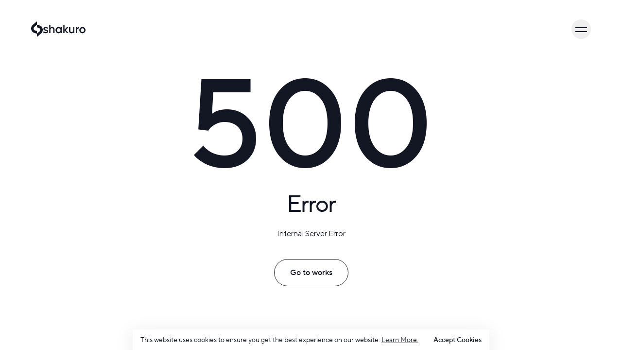

--- FILE ---
content_type: text/html; charset=utf-8
request_url: https://shakuro.com/blog/elevate-your-brand-the-storytelling-power
body_size: 24307
content:
<!DOCTYPE html><html lang="en"><head><meta charSet="utf-8"/><link href="/apple-touch-icon.png" rel="apple-touch-icon" sizes="180x180"/><link href="/favicon-32x32.png" rel="icon" sizes="32x32" type="image/png"/><link href="/favicon-16x16.png" rel="icon" sizes="16x16" type="image/png"/><link href="/site.webmanifest" rel="manifest"/><link color="#1f1f2f" href="/safari-pinned-tab.svg" rel="mask-icon"/><meta content="Shakuro" name="apple-mobile-web-app-title"/><meta content="Shakuro" name="application-name"/><meta content="#1f1f2f" name="msapplication-TileColor"/><meta content="#fff" name="theme-color"/><meta name="viewport" content="width=device-width,initial-scale=1,maximum-scale=2,shrink-to-fit=no"/><link rel="preconnect" href="https://dev.visualwebsiteoptimizer.com"/><title>Build Loyalty: Master Brand Storytelling | Shakuro</title><meta name="robots" content="index,follow"/><meta name="description" content="The brand won’t stand out without a compelling story. Discover brand storytelling and how it will expand your business influence."/><meta name="twitter:card" content="summary_large_image"/><meta name="twitter:site" content="@site"/><meta name="twitter:creator" content="@handle"/><meta property="og:title" content="Build Loyalty: Master Brand Storytelling | Shakuro"/><meta property="og:description" content="The brand won’t stand out without a compelling story. Discover brand storytelling and how it will expand your business influence."/><meta property="og:url" content="https://shakuro.com/blog/elevate-your-brand-the-storytelling-power"/><meta property="og:type" content="article"/><meta property="og:image" content="https://shakuro.com/__blog/wp-content/uploads/2023/11/original-84f1e3044d88f699dd2d787340e54dbb.jpg"/><link rel="canonical" href="https://shakuro.com/blog/elevate-your-brand-the-storytelling-power"/><link rel="preload" as="image" imageSrcSet="/_next/image?url=https%3A%2F%2Fshakuro.com%2F__blog%2Fwp-content%2Fuploads%2F2023%2F11%2Foriginal-84f1e3044d88f699dd2d787340e54dbb.jpg&amp;w=1440&amp;q=87 1x, /_next/image?url=https%3A%2F%2Fshakuro.com%2F__blog%2Fwp-content%2Fuploads%2F2023%2F11%2Foriginal-84f1e3044d88f699dd2d787340e54dbb.jpg&amp;w=2560&amp;q=87 2x" fetchpriority="high"/><meta name="next-head-count" content="25"/><link data-next-font="" rel="preconnect" href="/" crossorigin="anonymous"/><link rel="preload" href="/_next/static/css/d9aabe0e1aedb788.css" as="style"/><link rel="stylesheet" href="/_next/static/css/d9aabe0e1aedb788.css" data-n-g=""/><link rel="preload" href="/_next/static/css/a74b87386c1dd17e.css" as="style"/><link rel="stylesheet" href="/_next/static/css/a74b87386c1dd17e.css" data-n-p=""/><noscript data-n-css=""></noscript><script defer="" nomodule="" src="/_next/static/chunks/polyfills-42372ed130431b0a.js"></script><script src="/_next/static/chunks/webpack-b24ce955c5349b6e.js" defer=""></script><script src="/_next/static/chunks/framework-1282731bf646f12d.js" defer=""></script><script src="/_next/static/chunks/main-2fc31bbb9db10cc6.js" defer=""></script><script src="/_next/static/chunks/pages/_app-0e64854decd344c5.js" defer=""></script><script src="/_next/static/chunks/b81efacd-c5ec95f617ad00e4.js" defer=""></script><script src="/_next/static/chunks/9097-6e022149734930e3.js" defer=""></script><script src="/_next/static/chunks/2001-783bdca8f9844e79.js" defer=""></script><script src="/_next/static/chunks/8976-802e2d4210049c4a.js" defer=""></script><script src="/_next/static/chunks/3214-6147ddb879566666.js" defer=""></script><script src="/_next/static/chunks/pages/blog/%5Bslug%5D-3ed2e2de421a117f.js" defer=""></script><script src="/_next/static/nQVRDDRnn9YSIocS2J8fY/_buildManifest.js" defer=""></script><script src="/_next/static/nQVRDDRnn9YSIocS2J8fY/_ssgManifest.js" defer=""></script></head><body><div id="__next"><header class="relative"><div class="fixed fixed-element__modal_padding-offset left-0 top-0 w-auto bg-transparent transition-all duration-300 z-header" id="header"><div class="styles_headerPadding__MiF9b px-2 sm:px-3 md:px-5 lg:px-8 xxl:px-10"><div class="flex items-center justify-between gap-2 transition-[height] duration-300 ease-in-out h-10 pt-5"><div class="flex flex-wrap justify-start text-text-t100-d dark:text-text-t100"><a aria-label="Shakuro" href="/"><div class="flex items-center gap-[7px] text-current transition-colors duration-500"><svg fill="none" viewBox="0 0 24 32" width="24" xmlns="http://www.w3.org/2000/svg"><g clip-path="url(#clip0_2264_6211)"><path d="M12 0L3.42637 7.17947C1.25583 8.99406 0 11.708 0 14.5641C0 18.8717 2.82172 22.6429 6.91474 23.7948L12.0155 25.2307V19.7869L8.26357 18.7455C4.94574 17.8145 4.03104 13.4753 6.6977 11.2505L12.0155 6.80077L12 0Z" fill="currentColor"></path><path d="M11.9999 32.0002L20.5735 24.8208C22.7441 23.0062 23.9999 20.2922 23.9999 17.4362C23.9999 13.1285 21.1782 9.3573 17.0852 8.20543L11.9844 6.76953V12.2133L15.7363 13.2547C19.0541 14.1857 19.9689 18.5249 17.3022 20.7498L11.9844 25.1995L11.9999 32.0002Z" fill="currentColor"></path></g><defs><clipPath id="clip0_2264_6211"><rect fill="white" height="32.0003" width="24.0004"></rect></clipPath></defs></svg><svg fill="none" height="18" viewBox="0 0 88 18" width="88" xmlns="http://www.w3.org/2000/svg"><path d="M39.1094 17.0813C38.2356 17.0813 37.3973 17.0813 36.5117 17.0813C36.5117 16.5263 36.5117 15.3455 36.5117 15.3455C36.5117 15.3455 36.4762 15.3692 36.4408 15.4046C36.4172 15.4518 36.3818 15.499 36.3463 15.5463C35.26 16.8924 33.8076 17.471 32.1308 17.4001C29.6039 17.2939 27.8209 15.995 26.8054 13.7042C25.9198 11.6968 26.0378 9.68943 27.0652 7.74109C28.1987 5.59202 30.5367 4.36398 32.9456 4.62376C34.3272 4.77727 35.4843 5.34406 36.37 6.43041C36.3936 6.45403 36.4054 6.47764 36.429 6.48945C36.4408 6.50126 36.4644 6.50125 36.5117 6.53667C36.5117 5.9935 36.5117 4.90716 36.5117 4.90716H39.1213C39.1094 4.90716 39.1094 13.0075 39.1094 17.0813ZM32.7212 7.09165C30.5603 7.05622 28.8954 8.68575 28.86 10.9057C28.8246 13.1492 30.4187 14.8496 32.615 14.885C34.8231 14.9204 36.4762 13.3027 36.5235 11.0592C36.5589 8.81564 34.953 7.13888 32.7212 7.09165Z" fill="currentColor"></path><path d="M81.6303 4.58793C78.0288 4.57612 75.2067 7.37464 75.1949 10.9643C75.1831 14.554 78.0052 17.3997 81.583 17.4116C85.1491 17.4234 87.983 14.5894 87.9949 11.0234C88.0067 7.42188 85.22 4.59974 81.6303 4.58793ZM81.583 14.8492C79.4694 14.8492 77.8163 13.137 77.8163 10.9761C77.8281 8.81525 79.493 7.13849 81.6066 7.13849C83.7203 7.1503 85.3617 8.83886 85.3498 10.9997C85.3617 13.1606 83.6849 14.861 81.583 14.8492Z" fill="currentColor"></path><path d="M44.8009 11.4959V17.0811H42.2031V0.0419922H44.8009V10.2678L44.86 10.2206L49.5005 4.90695H52.7006L47.3751 10.87L52.8895 17.0693H49.7603L44.8718 11.5313L44.8009 11.4959Z" fill="currentColor"></path><path d="M65.0517 17.0813C64.1897 17.0813 63.3395 17.0813 62.4775 17.0813C62.4775 16.5972 62.4775 16.113 62.4775 15.5935C62.4184 15.6407 62.383 15.6643 62.3594 15.688C61.6509 16.7153 60.6354 17.223 59.431 17.3765C58.3328 17.5064 57.2583 17.3647 56.2782 16.8097C55.3926 16.302 54.7904 15.5463 54.4243 14.6016C54.1528 13.8931 54.0465 13.1492 54.0347 12.3935C54.0347 9.67764 54.0347 4.91896 54.0347 4.91896H56.6679C56.6679 4.91896 56.6561 9.76029 56.6797 12.0038C56.6797 12.3935 56.7151 12.795 56.8214 13.1728C57.1048 14.2237 57.8369 14.7787 58.8878 14.9204C59.7262 15.0267 60.5173 14.9204 61.2258 14.4245C61.9579 13.9049 62.2885 13.1492 62.3948 12.2872C62.4421 11.9448 62.4657 11.6024 62.4657 11.2481C62.4775 9.25255 62.4657 4.91896 62.4657 4.91896H65.0517C65.0517 4.90715 65.0517 13.0075 65.0517 17.0813Z" fill="currentColor"></path><path d="M68.1455 4.90697H70.7197V6.90255C70.7197 6.90255 70.7433 6.87892 70.7669 6.8553C71.5345 5.33205 72.8097 4.70623 74.4511 4.68262C74.4511 5.63907 74.4511 6.5719 74.4511 7.50475C74.0023 7.51655 73.7426 7.54018 73.3883 7.59922C71.9123 7.82357 70.8968 8.8981 70.7669 10.3977C70.7433 10.6575 70.7315 10.9173 70.7315 11.1771C70.7315 13.0191 70.7315 17.0811 70.7315 17.0811H68.1455V4.90697Z" fill="currentColor"></path><path d="M23.995 8.03608C23.7234 6.83165 23.0857 5.8634 21.9994 5.22576C21.0784 4.68259 20.0747 4.54089 19.0237 4.61174C17.7485 4.70621 16.6739 5.2848 15.8946 6.27668C15.871 6.31211 15.8355 6.32392 15.7529 6.39477C15.7529 5.34384 15.7529 0.0419922 15.7529 0.0419922H13.1787V17.0811H15.7765C15.7765 17.0811 15.7765 12.7711 15.7765 10.811C15.7765 10.4686 15.7883 10.1143 15.8355 9.7719C15.989 8.62651 16.485 7.71726 17.6068 7.26855C18.2444 7.02058 18.9175 6.99697 19.5905 7.12686C20.5824 7.31579 21.3027 8.02429 21.4798 9.02798C21.5389 9.38222 21.5743 9.76009 21.5743 10.1261C21.5861 14.6723 21.5743 17.0811 21.5743 17.0811H24.1957C24.1957 17.0811 24.2075 12.0036 24.1839 9.58296C24.1839 9.0634 24.113 8.53202 23.995 8.03608Z" fill="currentColor"></path><path d="M8.6798 10.3741C7.92408 10.1143 6.47168 9.8309 5.25545 9.46484C3.63774 8.98071 3.8739 7.72905 4.46431 7.28034C5.23184 6.66632 7.41632 6.9143 9.90784 8.05969L10.6636 5.78072C9.73073 5.34382 7.3809 4.5881 5.53883 4.65895C2.11448 4.78884 1.21706 7.0796 1.34695 8.60285C1.42961 9.5593 1.8311 10.929 4.34623 11.6966C4.91302 11.8737 6.12924 12.1098 6.69603 12.287C7.18017 12.4405 8.71523 12.7357 8.47907 13.8575C8.25472 14.9674 6.83772 15.0147 6.32997 15.0147C4.61779 15.0147 2.53956 13.9637 1.78384 13.4087C1.45322 14.3534 0.921875 15.9121 0.921875 15.9121C0.921875 15.9121 3.47242 17.4117 6.55434 17.4117C9.73073 17.4117 11.1123 15.4161 11.1595 13.763C11.1949 12.8301 11.0178 11.2006 8.6798 10.3741Z" fill="currentColor"></path></svg></div></a></div></div></div></div><div class="styles_headerPadding__MiF9b fixed z-header right-0 w-auto px-2 sm:px-3 md:px-5 lg:px-8 xxl:px-10"><div class="h-10 pt-5 relative flex justify-end"><button aria-expanded="false" aria-label="Toggle navigation" class="styles_mobileNavButton__Ri3jK group" type="button"><div class="styles_menu__k43Nj relative group-hover:scale-[0.7]"><div class="styles_animatedEl__O1FOy"></div><div class="styles_animatedEl__O1FOy"></div></div><div class="styles_burgerBtnBg__gToiV group-hover:scale-100"></div></button><nav class="hidden"><ul class="flex items-center gap-1 sm:gap-2 md:gap-3 lg:gap-5"><li><a class="styles_navLink__wre6S" href="/works">Works</a></li><li><a class="styles_navLink__wre6S" href="/about">About us</a></li><li><a class="styles_navLink__wre6S" href="/blog">Blog</a></li></ul></nav></div></div></header><main class="pt-15 md:pt-20 lg:pt-25"><section class="section-padding-x"><article class="m-auto max-w-[1408px]"><div class="flex flex-col items-center gap-5"><h1 class="v-h700n max-w-[1080px] text-center text-text-t900 lg:v-h700n-lg">Elevate Your Brand: The Storytelling Power</h1><div class="v-p200 text-center text-text-t900 sm:max-w-[640px]"><p><span style="font-weight: 400;">Feeling invisible on the market among your competitors? Explore how storytelling strategies can strengthen your brand and expand your business reach.</span></p>
</div><div class="m-auto flex flex-wrap justify-center gap-12px"><a href="/blog/category/shakuro-agency-about-branding" class="transition-colors duration-300 ease-in-out border-opacity-5 px-[12px] py-[6px] text-text-t600  v-p50 rounded-8 border-[1px] border-solid border-background-bg100-d hover:border-opacity-30 hover:text-text-t700 focus:opacity-60 focus:transition-opacity">Branding</a><a href="/blog/category/shakuro-agency-about-design" class="transition-colors duration-300 ease-in-out border-opacity-5 px-[12px] py-[6px] text-text-t600  v-p50 rounded-8 border-[1px] border-solid border-background-bg100-d hover:border-opacity-30 hover:text-text-t700 focus:opacity-60 focus:transition-opacity">Design</a></div></div><div class="py-10 md:pt-15"><div class="relative w-[calc(100%/12*12)] max-w-full overflow-hidden rounded-16 bg-background-bg200"><img alt="Elevate Your Brand: The Storytelling Power" fetchpriority="high" width="1408" height="1408" decoding="async" data-nimg="1" style="color:transparent;width:100%;height:auto;object-fit:cover" srcSet="/_next/image?url=https%3A%2F%2Fshakuro.com%2F__blog%2Fwp-content%2Fuploads%2F2023%2F11%2Foriginal-84f1e3044d88f699dd2d787340e54dbb.jpg&amp;w=1440&amp;q=87 1x, /_next/image?url=https%3A%2F%2Fshakuro.com%2F__blog%2Fwp-content%2Fuploads%2F2023%2F11%2Foriginal-84f1e3044d88f699dd2d787340e54dbb.jpg&amp;w=2560&amp;q=87 2x" src="/_next/image?url=https%3A%2F%2Fshakuro.com%2F__blog%2Fwp-content%2Fuploads%2F2023%2F11%2Foriginal-84f1e3044d88f699dd2d787340e54dbb.jpg&amp;w=2560&amp;q=87"/></div></div><div class="relative m-auto flex flex-col sm:flex-row"><div class="hidden sm:block"><div class="styles_stickyShare__GhYbV absolute left-0 right-auto top-0 lg:translate-x-16 xl:translate-x-0"><ul class="relative flex items-center gap-3 bg-background-bg100 flex-col"><li class="flex-shrink-0 last:m-0"><a class="h-full transition-all hover:opacity-60 focus:opacity-60" href="https://twitter.com/intent/tweet?text=Elevate%20Your%20Brand:%20The%20Storytelling%20Power%20%0A%0Ahttps://shakuro.com/blog/elevate-your-brand-the-storytelling-power" rel="nofollow noopener noreferrer" style="font-size:0" target="_blank" title="Share on X"><svg aria-hidden="true" class="inline-flex shrink-0 fill-current" focusable="false" role="presentation" style="width:32px;height:32px"><use xlink:href="/_next/static/media/icons-45490401424e350dec9e2827ba6dae91.svg#x"></use></svg></a></li><li class="flex-shrink-0 last:m-0"><a class="h-full transition-all hover:opacity-60 focus:opacity-60" href="https://www.facebook.com/sharer/sharer.php?u=https://shakuro.com/blog/elevate-your-brand-the-storytelling-power" rel="nofollow noopener noreferrer" style="font-size:0" target="_blank" title="Share on Facebook"><svg aria-hidden="true" class="inline-flex shrink-0 fill-current" focusable="false" role="presentation" style="width:32px;height:32px"><use xlink:href="/_next/static/media/icons-45490401424e350dec9e2827ba6dae91.svg#share-fb"></use></svg></a></li><li class="flex-shrink-0 last:m-0"><a class="h-full transition-all hover:opacity-60 focus:opacity-60" href="https://www.linkedin.com/shareArticle?mini=true&amp;url=https://shakuro.com/blog/elevate-your-brand-the-storytelling-power&amp;title=Elevate%20Your%20Brand:%20The%20Storytelling%20Power" rel="nofollow noopener noreferrer" style="font-size:0" target="_blank" title="Share on LinkedIn"><svg aria-hidden="true" class="inline-flex shrink-0 fill-current" focusable="false" role="presentation" style="width:32px;height:32px"><use xlink:href="/_next/static/media/icons-45490401424e350dec9e2827ba6dae91.svg#share-in"></use></svg></a></li><li class="flex-shrink-0 last:m-0"><a class="h-full transition-all hover:opacity-60 focus:opacity-60" href="https://pinterest.com/pin/create/button/?url=https://shakuro.com/blog/elevate-your-brand-the-storytelling-power&amp;media=https://shakuro.com/__blog/wp-content/uploads/2023/11/original-84f1e3044d88f699dd2d787340e54dbb.jpg" rel="nofollow noopener noreferrer" style="font-size:0" target="_blank" title="Share on Pinterest"><svg aria-hidden="true" class="inline-flex shrink-0 fill-current" focusable="false" role="presentation" style="width:32px;height:32px"><use xlink:href="/_next/static/media/icons-45490401424e350dec9e2827ba6dae91.svg#share-pin"></use></svg></a></li><li class="last:m-0"><a class="h-full transition-all hover:opacity-60 focus:opacity-60" href="https://shakuro.com/blog/elevate-your-brand-the-storytelling-power" rel="nofollow noopener noreferrer" style="font-size:0" target="_blank" title="Copy Link"><svg aria-hidden="true" class="inline-flex shrink-0 fill-current" focusable="false" role="presentation" style="width:32px;height:32px"><use xlink:href="/_next/static/media/icons-45490401424e350dec9e2827ba6dae91.svg#copy-link"></use></svg></a><div class="scale-0 opacity-0 absolute -top-7 right-6 flex w-[142px] origin-bottom translate-x-1/2 flex-col items-center drop-shadow-[0_24px_48px__0_rgba(0,0,0,0.20)] transition-all duration-300 z-4 sm:-bottom-1 sm:left-6 sm:w-[150px] sm:origin-[left_bottom] sm:translate-x-0 sm:flex-row-reverse sm:items-end"><div class="v-p400-bs rounded-8 bg-background-bg100-d px-2 py-1 text-text-t100">Link copied!</div><div class="sm:absolute sm:bottom-[20px] sm:left-[-3px] sm:right-auto sm:rotate-90"><svg fill="none" height="8" viewBox="0 0 16 8" width="16" xmlns="http://www.w3.org/2000/svg"><path d="M0 0H16C14.5866 0 13.2815 0.757355 12.5803 1.98455L9.70987 7.00772C9.35925 7.62132 8.70671 8 8 8C7.29329 8 6.64076 7.62132 6.29013 7.00772L3.41975 1.98456C2.71849 0.757356 1.41343 0 0 0Z" fill="black"></path></svg></div></div></li></ul></div><div class="styles_stickyShare__GhYbV fixed top-[calc(59px_+_64px)] lg:translate-x-16 xl:translate-x-0 transition-opacity duration-300 pointer-events-none invisible opacity-0"><ul class="relative flex items-center gap-3 bg-background-bg100 flex-col"><li class="flex-shrink-0 last:m-0"><a class="h-full transition-all hover:opacity-60 focus:opacity-60" href="https://twitter.com/intent/tweet?text=Elevate%20Your%20Brand:%20The%20Storytelling%20Power%20%0A%0Ahttps://shakuro.com/blog/elevate-your-brand-the-storytelling-power" rel="nofollow noopener noreferrer" style="font-size:0" target="_blank" title="Share on X"><svg aria-hidden="true" class="inline-flex shrink-0 fill-current" focusable="false" role="presentation" style="width:32px;height:32px"><use xlink:href="/_next/static/media/icons-45490401424e350dec9e2827ba6dae91.svg#x"></use></svg></a></li><li class="flex-shrink-0 last:m-0"><a class="h-full transition-all hover:opacity-60 focus:opacity-60" href="https://www.facebook.com/sharer/sharer.php?u=https://shakuro.com/blog/elevate-your-brand-the-storytelling-power" rel="nofollow noopener noreferrer" style="font-size:0" target="_blank" title="Share on Facebook"><svg aria-hidden="true" class="inline-flex shrink-0 fill-current" focusable="false" role="presentation" style="width:32px;height:32px"><use xlink:href="/_next/static/media/icons-45490401424e350dec9e2827ba6dae91.svg#share-fb"></use></svg></a></li><li class="flex-shrink-0 last:m-0"><a class="h-full transition-all hover:opacity-60 focus:opacity-60" href="https://www.linkedin.com/shareArticle?mini=true&amp;url=https://shakuro.com/blog/elevate-your-brand-the-storytelling-power&amp;title=Elevate%20Your%20Brand:%20The%20Storytelling%20Power" rel="nofollow noopener noreferrer" style="font-size:0" target="_blank" title="Share on LinkedIn"><svg aria-hidden="true" class="inline-flex shrink-0 fill-current" focusable="false" role="presentation" style="width:32px;height:32px"><use xlink:href="/_next/static/media/icons-45490401424e350dec9e2827ba6dae91.svg#share-in"></use></svg></a></li><li class="flex-shrink-0 last:m-0"><a class="h-full transition-all hover:opacity-60 focus:opacity-60" href="https://pinterest.com/pin/create/button/?url=https://shakuro.com/blog/elevate-your-brand-the-storytelling-power&amp;media=https://shakuro.com/__blog/wp-content/uploads/2023/11/original-84f1e3044d88f699dd2d787340e54dbb.jpg" rel="nofollow noopener noreferrer" style="font-size:0" target="_blank" title="Share on Pinterest"><svg aria-hidden="true" class="inline-flex shrink-0 fill-current" focusable="false" role="presentation" style="width:32px;height:32px"><use xlink:href="/_next/static/media/icons-45490401424e350dec9e2827ba6dae91.svg#share-pin"></use></svg></a></li><li class="last:m-0"><a class="h-full transition-all hover:opacity-60 focus:opacity-60" href="https://shakuro.com/blog/elevate-your-brand-the-storytelling-power" rel="nofollow noopener noreferrer" style="font-size:0" target="_blank" title="Copy Link"><svg aria-hidden="true" class="inline-flex shrink-0 fill-current" focusable="false" role="presentation" style="width:32px;height:32px"><use xlink:href="/_next/static/media/icons-45490401424e350dec9e2827ba6dae91.svg#copy-link"></use></svg></a><div class="scale-0 opacity-0 absolute -top-7 right-6 flex w-[142px] origin-bottom translate-x-1/2 flex-col items-center drop-shadow-[0_24px_48px__0_rgba(0,0,0,0.20)] transition-all duration-300 z-4 sm:-bottom-1 sm:left-6 sm:w-[150px] sm:origin-[left_bottom] sm:translate-x-0 sm:flex-row-reverse sm:items-end"><div class="v-p400-bs rounded-8 bg-background-bg100-d px-2 py-1 text-text-t100">Link copied!</div><div class="sm:absolute sm:bottom-[20px] sm:left-[-3px] sm:right-auto sm:rotate-90"><svg fill="none" height="8" viewBox="0 0 16 8" width="16" xmlns="http://www.w3.org/2000/svg"><path d="M0 0H16C14.5866 0 13.2815 0.757355 12.5803 1.98455L9.70987 7.00772C9.35925 7.62132 8.70671 8 8 8C7.29329 8 6.64076 7.62132 6.29013 7.00772L3.41975 1.98456C2.71849 0.757356 1.41343 0 0 0Z" fill="black"></path></svg></div></div></li></ul></div></div><div class="m-auto w-full sm:max-w-[592px] md:max-w-[600px] lg:max-w-[690px] xl:max-w-[792px]"><div class="styles_post-content__l3pdM" data-content-wrapper="true"><p><span style="font-weight: 400;">Are you a </span><span style="font-weight: 400;">startup </span><span style="font-weight: 400;">founder or a </span><span style="font-weight: 400;">product owner</span><span style="font-weight: 400;"> grappling with the challenges of making your mark in a crowded marketplace? Do you often find yourself lost in the sea of competitors, struggling to <a href="https://shakuro.com/services/webdesign" target="_blank" rel="noopener follow" data-wpel-link="internal">convey the uniqueness</a> of your offering to the world? If so, you&#8217;re not alone. The pain of invisibility in the marketplace is real, and it can be a relentless adversary, thwarting even the most innovative and promising ventures.</span></p><div id="ez-toc-container" class="ez-toc-v2_0_75 counter-hierarchy ez-toc-counter ez-toc-custom ez-toc-container-direction">
<div class="ez-toc-title-container"><p class="ez-toc-title" style="cursor:inherit">Contents:</p>
</div><nav><ul class='ez-toc-list ez-toc-list-level-1 ' ><li class='ez-toc-page-1 ez-toc-heading-level-2'><a class="ez-toc-link ez-toc-heading-1" href="#What-is-brand-storytelling">What is brand storytelling?</a></li><li class='ez-toc-page-1 ez-toc-heading-level-2'><a class="ez-toc-link ez-toc-heading-2" href="#Building-your-brand-narrative">Building your brand narrative</a></li><li class='ez-toc-page-1 ez-toc-heading-level-2'><a class="ez-toc-link ez-toc-heading-3" href="#Staying-authentic-in-your-brand-storytelling">Staying authentic in your brand storytelling</a></li><li class='ez-toc-page-1 ez-toc-heading-level-2'><a class="ez-toc-link ez-toc-heading-4" href="#Real-world-cases-of-successful-brand-storytelling">Real-world cases of successful brand storytelling</a></li><li class='ez-toc-page-1 ez-toc-heading-level-2'><a class="ez-toc-link ez-toc-heading-5" href="#Final-thoughts-on-the-power-of-narrative">Final thoughts on the power of narrative</a></li></ul></nav></div>

<p><span style="font-weight: 400;">But what if there&#8217;s an unspoken secret, a powerful tool that can help you overcome these challenges and </span><a href="https://shakuro.com/identity" target="_blank" rel="noopener follow" data-wpel-link="internal"><span style="font-weight: 400;">elevate your brand to new heights</span></a><span style="font-weight: 400;">? It&#8217;s called &#8220;</span><span style="font-weight: 400;">brand storytelling</span><span style="font-weight: 400;">,&#8221; and it&#8217;s the catalyst that has transformed obscure </span><span style="font-weight: 400;">startups </span><span style="font-weight: 400;">into household names and everyday products into cult favorites.</span></p>
<p><span style="font-weight: 400;">In this article, we&#8217;ll explore the transformative power of this strategy and provide you with actionable insights to craft narratives that resonate with your audience, build trust, and ultimately drive success.</span></p>
<h2><span class="ez-toc-section" id="What-is-brand-storytelling"></span><span style="font-weight: 400;">What is </span><span style="font-weight: 400;">brand storytelling</span><span style="font-weight: 400;">?</span><span class="ez-toc-section-end"></span></h2>
<p><span style="font-weight: 400;">At the core, it is about using narratives to </span><a data-mil="10558" href="https://shakuro.com/blog/stay-ahead-of-the-curve-uncovering-the-next-wave-of-branding-trends-for-2024" target="_blank" rel="noopener follow" data-wpel-link="internal"><span style="font-weight: 400;">convey your </span><span style="font-weight: 400;">brand&#8217;s </span><span style="font-weight: 400;">essence</span></a><span style="font-weight: 400;">. A compelling narrative has the power to captivate your audience, making them emotionally invest in your </span><span style="font-weight: 400;">brand</span><span style="font-weight: 400;">. Great stories stick with us, or so they say.</span></p>
<p><span style="font-weight: 400;">How can this strategy help you strengthen your digital products?</span></p>
<p><b>Attracting investors</b></p>
<p><span style="font-weight: 400;">Investors are likelier to be drawn to </span><span style="font-weight: 400;">startups </span><span style="font-weight: 400;">with a compelling </span><span style="font-weight: 400;">brand identity</span><span style="font-weight: 400;">. A strong narrative can help you convey the potential and the product’s ability to solve a problem or meet a need in the market. It can also illustrate the founders&#8217; passion and dedication, which can be appealing to investors looking for promising opportunities.</span></p>
<p><b>Building trust</b></p>
<p><span style="font-weight: 400;">Trust is crucial for any business, but it can be especially challenging for </span><span style="font-weight: 400;">startups </span><span style="font-weight: 400;">that haven&#8217;t yet established a track record. A well-crafted story can help build trust by showcasing the founders&#8217; expertise, the company&#8217;s values, and its commitment to delivering on promises.</span></p>
<p><b>Differentiation</b></p>
<p><span style="font-weight: 400;">Startups </span><span style="font-weight: 400;">often face fierce competition in their early stages. </span><a data-mil="10558" href="https://shakuro.com/blog/how-does-well-thought-branding-help-small-businesses-grow" target="_blank" rel="noopener follow" data-wpel-link="internal"><span style="font-weight: 400;">Effective </span><span style="font-weight: 400;">brand storytelling</span></a><span style="font-weight: 400;"> can help you stand out from the crowd by highlighting a unique value proposition, mission, and vision. Also, it will make the product more memorable to potential customers.</span></p>
<p><b>Employee alignment</b></p>
<p><span style="font-weight: 400;">A strong narrative can rally employees around a shared mission and vision. It helps all your team members understand the company&#8217;s goals and what sets it apart, fostering a sense of belonging and purpose within the organization.</span></p>
<p><b>Marketing and promotion</b></p>
<p><span style="font-weight: 400;">Storytelling strategy</span><span style="font-weight: 400;"> provides a rich source of content for marketing and promotion efforts. You can use their narrative across various marketing channels, from social media to blog posts to video content, to create a consistent and compelling message that resonates with the target audience.</span></p>
<div id="attachment_10561" style="width: 1034px" class="wp-caption aligncenter"><img loading="lazy" decoding="async" aria-describedby="caption-attachment-10561" class="wp-image-10561 size-full" src="https://blog.cgify.com/wp-content/uploads/2023/11/original-e2f53abeae1591faeb51c079580b8f41.jpg" alt="Storytelling brands" width="1024" height="768" srcset="https://shakuro.com/__blog/wp-content/uploads/2023/11/original-e2f53abeae1591faeb51c079580b8f41.jpg 1024w, https://shakuro.com/__blog/wp-content/uploads/2023/11/original-e2f53abeae1591faeb51c079580b8f41-300x225.jpg 300w, https://shakuro.com/__blog/wp-content/uploads/2023/11/original-e2f53abeae1591faeb51c079580b8f41-768x576.jpg 768w, https://shakuro.com/__blog/wp-content/uploads/2023/11/original-e2f53abeae1591faeb51c079580b8f41-150x113.jpg 150w, https://shakuro.com/__blog/wp-content/uploads/2023/11/original-e2f53abeae1591faeb51c079580b8f41-720x540.jpg 720w, https://shakuro.com/__blog/wp-content/uploads/2023/11/original-e2f53abeae1591faeb51c079580b8f41-360x270.jpg 360w" sizes="auto, (max-width: 1024px) 100vw, 1024px" /><p id="caption-attachment-10561" class="wp-caption-text">BeMove Branding by Shakuro</p></div>
<h2><span class="ez-toc-section" id="Building-your-brand-narrative"></span><span style="font-weight: 400;">Building your </span><span style="font-weight: 400;">brand </span><span style="font-weight: 400;">narrative</span><span class="ez-toc-section-end"></span></h2>
<p><span style="font-weight: 400;">Easier said than done. When creating a story, you have to <a data-mil="10558" href="https://shakuro.com/blog/who-do-you-hire-to-make-an-app" target="_blank" rel="noopener follow" data-wpel-link="internal">consider various factors</a> and carefully take the next move. Here are the key steps:</span></p>
<ol>
<li><span style="font-weight: 400;">Building a strong foundation </span></li>
</ol>
<p><span style="font-weight: 400;">Despite the fact the story should be unique, there are a few templates that you can use to your advantage. For instance, the famous Joseph Campbell&#8217;s Hero&#8217;s Journey. Also known as the Monomyth, it is a concept in mythology and storytelling that describes the common narrative pattern found in many legends from cultures around the world.</span></p>
<p><span style="font-weight: 400;">In general, it’s a flexible framework that you can use to create compelling narratives. While the stages may not be identical to traditional ones, you can adapt them to fit the context of </span><span style="font-weight: 400;">storytelling brands</span><span style="font-weight: 400;">.</span></p>
<p><span style="font-weight: 400;">      2. Identifying key elements</span></p>
<p><span style="font-weight: 400;">Pinpoint the core elements that define your project, and weave them into your narrative. For instance, you design sports clothing for teenagers. Then the key qualities are energetic, vibrant, unstoppable, daring, etc.</span></p>
<p><span style="font-weight: 400;">When redesigning the branding for </span><a href="https://shakuro.com/works/select" target="_blank" rel="noopener follow" data-wpel-link="internal"><span style="font-weight: 400;">SELECT</span></a><span style="font-weight: 400;">, a private membership community, we took inspiration from nature and the way it can be interpreted in human-made design. This gave us a luxurious feel of the natural shapes inherited by some of the most expensive products on the market. The stylescapes got us thinking in the direction of combining raw, yet monumentally beautiful curved shapes as if created by water erosion and a definitive futuristic tech element to balance out the tranquility.</span></p>
<img loading="lazy" decoding="async" class="aligncenter wp-image-10149 size-full" src="https://blog.cgify.com/wp-content/uploads/2023/07/3.webp" alt="Emotional branding" width="1024" height="372" srcset="https://shakuro.com/__blog/wp-content/uploads/2023/07/3.webp 1024w, https://shakuro.com/__blog/wp-content/uploads/2023/07/3-300x109.webp 300w, https://shakuro.com/__blog/wp-content/uploads/2023/07/3-768x279.webp 768w, https://shakuro.com/__blog/wp-content/uploads/2023/07/3-150x54.webp 150w, https://shakuro.com/__blog/wp-content/uploads/2023/07/3-720x262.webp 720w, https://shakuro.com/__blog/wp-content/uploads/2023/07/3-360x131.webp 360w" sizes="auto, (max-width: 1024px) 100vw, 1024px" />
<p><span style="font-weight: 400;">          3. Showcasing your product&#8217;s journey</span></p>
<p><span style="font-weight: 400;">Things are not done magically. Take your audience on the journey and tell them a compelling story of your product&#8217;s development, showcasing its evolution. Discuss your losses and wins, how your team dealt with issues, made concepts and early stages, conducted brainstorms, etc.</span></p>
<p><span style="font-weight: 400;">          4. Highlighting customer success stories</span></p>
<p><span style="font-weight: 400;">Customers’ wins that they’ve achieved with your product are a perfect way to <a href="https://shakuro.com/services/webdesign-creative-agencies" target="_blank" rel="noopener follow" data-wpel-link="internal">create positivity around your company</a>. They also add authenticity and relatability, </span><span style="font-weight: 400;">building brand loyalty</span><span style="font-weight: 400;">.</span></p>
<p><span style="font-weight: 400;">          5. Leveraging visuals</span></p>
<p><span style="font-weight: 400;">Visual content has the greatest storytelling power. So while developing your </span><span style="font-weight: 400;">brand</span><span style="font-weight: 400;">, take advantage of images, animations, and videos to amplify the effect. These tactics will help engage your audience on a deeper level. Also, visuals have a higher chance of staying in people’s minds: humans tend to remember 65% of what they see, compared to only 10% of what they hear.</span></p>
<div id="attachment_10027" style="width: 810px" class="wp-caption aligncenter"><img loading="lazy" decoding="async" aria-describedby="caption-attachment-10027" class="wp-image-10027 size-full" src="https://blog.cgify.com/wp-content/uploads/2023/06/ezgif-2-5f606a1efa.gif" alt="Animated logos move, transform, or perform actions to convey a message or represent the brand." width="800" height="600" /><p id="caption-attachment-10027" class="wp-caption-text">Heroic Rhino Logo Animation by Shakuro Branding</p></div>
<h2><span class="ez-toc-section" id="Staying-authentic-in-your-brand-storytelling"></span><span style="font-weight: 400;">Staying authentic in your </span><span style="font-weight: 400;">brand storytelling</span><span class="ez-toc-section-end"></span></h2>
<p><span style="font-weight: 400;">Just weaving all the elements together won’t work. There are many pitfalls you should avoid while working on your brand. For instance:</span></p>
<ul>
<li style="font-weight: 400;" aria-level="1"><span style="font-weight: 400;">One of the most significant pitfalls is </span><b>not being authentic</b><span style="font-weight: 400;">. To avoid this, be true to your values and identity. Don&#8217;t create stories that feel forced or disconnected from your project&#8217;s reality.</span></li>
<li style="font-weight: 400;" aria-level="1"><b>Failing to understand your audience&#8217;s preferences</b><span style="font-weight: 400;">, interests, and needs leads to narratives that don&#8217;t resonate. Conduct thorough research and tailor your cases to your audience&#8217;s aspirations.</span></li>
<li style="font-weight: 400;" aria-level="1"><span style="font-weight: 400;">Sometimes, businesses make their </span><b>stories overly complex</b><span style="font-weight: 400;">, which confuses or overwhelms the audience. Keep everything simple and relatable, focusing on a clear message.</span></li>
<li style="font-weight: 400;" aria-level="1"><b>Inconsistent </b><b>brand storytelling</b><span style="font-weight: 400;"> can confuse your audience. Try creating a cohesive image that aligns with your core values and maintains consistency across all <a href="https://shakuro.com/services/mobdev-ecommerce" target="_blank" rel="noopener follow" data-wpel-link="internal">marketing channels</a>.</span></li>
<li style="font-weight: 400;" aria-level="1"><span style="font-weight: 400;">Some businesses make the mistake of making their </span><b>storytelling all about themselves</b><span style="font-weight: 400;">. Instead, focus on how your </span><span style="font-weight: 400;">brand </span><span style="font-weight: 400;">benefits the audience and solves their problems.</span></li>
<li style="font-weight: 400;" aria-level="1"><span style="font-weight: 400;">While the ultimate goal is often to drive sales, don&#8217;t make your </span><b>story overly promotional</b><span style="font-weight: 400;">. Instead, aim to provide value and build a genuine connection with your audience.</span></li>
<li style="font-weight: 400;" aria-level="1"><b>Not following the principles</b><span style="font-weight: 400;"> like a compelling narrative arc, relatable characters, and a clear message. Invest in learning and applying these laws to your stories.</span></li>
</ul>
<h2><span class="ez-toc-section" id="Real-world-cases-of-successful-brand-storytelling"></span><span style="font-weight: 400;">Real-world cases of successful </span><span style="font-weight: 400;">brand storytelling</span><span class="ez-toc-section-end"></span></h2>
<p><span style="font-weight: 400;">Let&#8217;s take a look at some companies that have mastered this strategy, and what we can learn from them.</span></p>
<p><b>Nike</b></p>
<p><span style="font-weight: 400;">Nike&#8217;s &#8220;Just Do It&#8221; campaign is a prime example. The campaign inspires athletes and individuals to push their limits and achieve their goals. Nike has effectively used it to connect with the audience personally and emotionally.</span></p>
<img loading="lazy" decoding="async" class="aligncenter wp-image-10150 size-full" src="https://blog.cgify.com/wp-content/uploads/2023/07/6bd4kp.jpg" alt="Emotional branding increases brand loyalty" width="555" height="500" srcset="https://shakuro.com/__blog/wp-content/uploads/2023/07/6bd4kp.jpg 555w, https://shakuro.com/__blog/wp-content/uploads/2023/07/6bd4kp-300x270.jpg 300w, https://shakuro.com/__blog/wp-content/uploads/2023/07/6bd4kp-150x135.jpg 150w, https://shakuro.com/__blog/wp-content/uploads/2023/07/6bd4kp-360x324.jpg 360w" sizes="auto, (max-width: 555px) 100vw, 555px" />
<p><b>SuperJam</b></p>
<p><span style="font-weight: 400;">SuperJam has a very heart-touching narrative of the founder starting his jam-making business at the age of 14 and using his grandmother&#8217;s recipes. It has resonated with consumers, helping the </span><a href="https://shakuro.com/services/webdesign-startups" target="_blank" rel="noopener follow" data-wpel-link="internal"><span style="font-weight: 400;">startup branding</span></a><span style="font-weight: 400;"> stand out in a competitive market.</span></p>
<p><b>Coca-Cola</b></p>
<p><span style="font-weight: 400;">Their holiday-themed commercials and campaigns have become iconic </span><span style="font-weight: 400;">brand storytelling examples</span><span style="font-weight: 400;">. These ads evoke feelings of joy, togetherness, and nostalgia, associating the drinks with positive emotions.</span></p>
<div id="attachment_10562" style="width: 1034px" class="wp-caption aligncenter"><img loading="lazy" decoding="async" aria-describedby="caption-attachment-10562" class="wp-image-10562 size-full" src="https://blog.cgify.com/wp-content/uploads/2023/11/PIENET_cokacolatruck-1.jpg" alt="Real-world cases of successful brand storytelling" width="1024" height="477" srcset="https://shakuro.com/__blog/wp-content/uploads/2023/11/PIENET_cokacolatruck-1.jpg 1024w, https://shakuro.com/__blog/wp-content/uploads/2023/11/PIENET_cokacolatruck-1-300x140.jpg 300w, https://shakuro.com/__blog/wp-content/uploads/2023/11/PIENET_cokacolatruck-1-768x358.jpg 768w, https://shakuro.com/__blog/wp-content/uploads/2023/11/PIENET_cokacolatruck-1-150x70.jpg 150w, https://shakuro.com/__blog/wp-content/uploads/2023/11/PIENET_cokacolatruck-1-720x335.jpg 720w, https://shakuro.com/__blog/wp-content/uploads/2023/11/PIENET_cokacolatruck-1-360x168.jpg 360w" sizes="auto, (max-width: 1024px) 100vw, 1024px" /><p id="caption-attachment-10562" class="wp-caption-text">Image by Jaakko Posti</p></div>
<p><b>Dove</b></p>
<p><span style="font-weight: 400;">The &#8220;Real Beauty&#8221; campaign challenges beauty stereotypes and promotes self-acceptance. By telling stories of real women and their unique beauty, the <a data-mil="10558" href="https://shakuro.com/blog/how-to-make-an-app-like-uber-tips-on-cost-estimation-development" target="_blank" rel="noopener follow" data-wpel-link="internal">company has successfully connected</a> with consumers who appreciate authenticity.</span></p>
<p><b>Red Bull</b></p>
<p><span style="font-weight: 400;">Red Bull focuses on adventure and extreme sports. The company sponsors events and athletes in these fields, creating a narrative of energy, excitement, and pushing boundaries.</span></p>
<div id="attachment_10563" style="width: 1034px" class="wp-caption aligncenter"><img loading="lazy" decoding="async" aria-describedby="caption-attachment-10563" class="wp-image-10563 size-full" src="https://blog.cgify.com/wp-content/uploads/2023/11/red-bull-air-force-skydive-from-helicopter.jpg" alt="Brand storytelling is a powerful tool for startups and product owners" width="1024" height="512" srcset="https://shakuro.com/__blog/wp-content/uploads/2023/11/red-bull-air-force-skydive-from-helicopter.jpg 1024w, https://shakuro.com/__blog/wp-content/uploads/2023/11/red-bull-air-force-skydive-from-helicopter-300x150.jpg 300w, https://shakuro.com/__blog/wp-content/uploads/2023/11/red-bull-air-force-skydive-from-helicopter-768x384.jpg 768w, https://shakuro.com/__blog/wp-content/uploads/2023/11/red-bull-air-force-skydive-from-helicopter-150x75.jpg 150w, https://shakuro.com/__blog/wp-content/uploads/2023/11/red-bull-air-force-skydive-from-helicopter-720x360.jpg 720w, https://shakuro.com/__blog/wp-content/uploads/2023/11/red-bull-air-force-skydive-from-helicopter-360x180.jpg 360w" sizes="auto, (max-width: 1024px) 100vw, 1024px" /><p id="caption-attachment-10563" class="wp-caption-text">Red Bull Air Force</p></div>
<h2><span class="ez-toc-section" id="Final-thoughts-on-the-power-of-narrative"></span><span style="font-weight: 400;">Final thoughts on the power of narrative</span><span class="ez-toc-section-end"></span></h2>
<p><span style="font-weight: 400;">Brand storytelling</span><span style="font-weight: 400;"> is a powerful tool for </span><span style="font-weight: 400;">startups and product owners</span><span style="font-weight: 400;"> to connect with their audience, build trust, and differentiate themselves in the market. Remember, your story has the potential to elevate your business beyond expectations. Use it wisely, and your product will flourish.</span></p>
<p><span style="font-weight: 400;">Do you want to build a consistent </span><span style="font-weight: 400;">brand </span><span style="font-weight: 400;">with a captivating story? </span><a href="https://shakuro.com/#contact-form" target="_blank" rel="noopener follow" data-wpel-link="internal"><span style="font-weight: 400;">Contact us</span></a><span style="font-weight: 400;"> and let’s win the users’ hearts.</span></p>
<div id="disqus_thread"></div>
</div><div class="flex flex-col items-center justify-center text-center"><div class="mb-5"><span class="v-h600-sm text-center tracking-[-1px] text-text-t700">*  *  *</span></div><div class="mb-10 flex flex-wrap justify-center gap-12px sm:mb-5"><a href="/blog/tag/brand-storytelling" class="styles_tag__S4PBM transition-colors duration-300 ease-in-out hover:text-text-t700 focus:opacity-60 focus:transition-opacity v-p50 text-text-t500">brand-storytelling</a><a href="/blog/tag/branding" class="styles_tag__S4PBM transition-colors duration-300 ease-in-out hover:text-text-t700 focus:opacity-60 focus:transition-opacity v-p50 text-text-t500">branding</a><a href="/blog/tag/uiux-design" class="styles_tag__S4PBM transition-colors duration-300 ease-in-out hover:text-text-t700 focus:opacity-60 focus:transition-opacity v-p50 text-text-t500">uiux-design</a><a href="/blog/tag/startup-branding" class="styles_tag__S4PBM transition-colors duration-300 ease-in-out hover:text-text-t700 focus:opacity-60 focus:transition-opacity v-p50 text-text-t500">startup-branding</a><a href="/blog/tag/startups" class="styles_tag__S4PBM transition-colors duration-300 ease-in-out hover:text-text-t700 focus:opacity-60 focus:transition-opacity v-p50 text-text-t500">startups</a></div><div><div><p class="text-text-t600 bs-p100r">Written by<!-- --> <a class="text-text-t900 bs-p100m" href="/blog/author/maria-gerasimova">Mary Moore</a></p><p class="text-text-t600 bs-p100r">November 13, 2023</p></div></div></div></div><div class="bottom-0 left-0 right-0 z-2 my-5 border-t border-accent-accentColor-d border-opacity-90 bg-accent-accentColor-d sm:bottom-6 sm:left-1/2 sm:m-0 sm:w-[443px] sm:-translate-x-1/2 sm:self-end sm:rounded-[40px] xl:bottom-[60px] sm:!border ai-buttons-shadow sticky -mx-2 w-screen rounded-none bg-opacity-80 backdrop-blur-lg sm:fixed"><div class="flex h-full w-full flex-col gap-1 p-12px pb-2 sm:flex-row sm:items-center sm:px-[20px] sm:py-12px"><div class="v-h150n-bs text-nowrap text-text-t900 transition-opacity duration-300 text-left">Summarize with AI:</div><div class="mx-auto flex justify-between sm:gap-1 w-full"><div class="group relative flex h-[44px] w-[44px] items-center"><a aria-label="ChatGPT" class="relative flex h-[44px] w-[44px] items-center justify-center rounded-full border border-solid border-disabled100 bg-background-bg900-d" rel="noopener noreferrer" target="_blank" title="ChatGPT" href="https://chatgpt.com/?q=Here&#x27;s%20URL%2C%20a%20concise%20overview%20from%20the%20Shakuro%20Team.%20Summarize%20the%20article&#x27;s%20key%20points%20in%20a%20clear%20and%20easy-to-understand%20way%20for%20someone%20short%20on%20time%2C%20highlighting%20the%20main%20insights%20and%20practical%20takeaways.%20Source%3A%20https%3A%2F%2Fshakuro.com%2Fblog%2Felevate-your-brand-the-storytelling-power"><div class="absolute h-full w-full scale-0 rounded-full bg-background-bg900 transition-transform duration-500 group-hover:scale-100"></div><div class="transition-[filter] duration-700 group-hover:[filter:brightness(0)_invert(1)]"><svg focusable="false" height="20" role="presentation" viewBox="0 0 20 20" width="20" xmlns="http://www.w3.org/2000/svg"><use xlink:href="/_next/static/media/ai-buttons-039dc7b2ea54ca70d7c25d44c935d310.svg#chatgpt"></use></svg></div></a></div><div class="group relative flex h-[44px] w-[44px] items-center"><a aria-label="Gemini" class="relative flex h-[44px] w-[44px] items-center justify-center rounded-full border border-solid border-disabled100 bg-background-bg900-d" rel="noopener noreferrer" target="_blank" title="Gemini" href="https://gemini.google.com/app?prompt=Here&#x27;s%20URL%2C%20a%20concise%20overview%20from%20the%20Shakuro%20Team.%20Summarize%20the%20article&#x27;s%20key%20points%20in%20a%20clear%20and%20easy-to-understand%20way%20for%20someone%20short%20on%20time%2C%20highlighting%20the%20main%20insights%20and%20practical%20takeaways.%20Source%3A%20https%3A%2F%2Fshakuro.com%2Fblog%2Felevate-your-brand-the-storytelling-power"><div class="absolute h-full w-full scale-0 rounded-full bg-background-bg900 transition-transform duration-500 group-hover:scale-100"></div><div class="transition-[filter] duration-700 group-hover:[filter:brightness(0)_invert(1)]"><svg focusable="false" height="20" role="presentation" viewBox="0 0 20 20" width="20" xmlns="http://www.w3.org/2000/svg"><use xlink:href="/_next/static/media/ai-buttons-039dc7b2ea54ca70d7c25d44c935d310.svg#gemini"></use></svg></div></a></div><div class="group relative flex h-[44px] w-[44px] items-center"><a aria-label="Grok" class="relative flex h-[44px] w-[44px] items-center justify-center rounded-full border border-solid border-disabled100 bg-background-bg900-d" rel="noopener noreferrer" target="_blank" title="Grok" href="https://grok.com/?q=Here&#x27;s%20URL%2C%20a%20concise%20overview%20from%20the%20Shakuro%20Team.%20Summarize%20the%20article&#x27;s%20key%20points%20in%20a%20clear%20and%20easy-to-understand%20way%20for%20someone%20short%20on%20time%2C%20highlighting%20the%20main%20insights%20and%20practical%20takeaways.%20Source%3A%20https%3A%2F%2Fshakuro.com%2Fblog%2Felevate-your-brand-the-storytelling-power"><div class="absolute h-full w-full scale-0 rounded-full bg-background-bg900 transition-transform duration-500 group-hover:scale-100"></div><div class="transition-[filter] duration-700 group-hover:[filter:brightness(0)_invert(1)]"><svg focusable="false" height="20" role="presentation" viewBox="0 0 20 20" width="20" xmlns="http://www.w3.org/2000/svg"><use xlink:href="/_next/static/media/ai-buttons-039dc7b2ea54ca70d7c25d44c935d310.svg#grok"></use></svg></div></a></div><div class="group relative flex h-[44px] w-[44px] items-center"><a aria-label="Perplexity" class="relative flex h-[44px] w-[44px] items-center justify-center rounded-full border border-solid border-disabled100 bg-background-bg900-d" rel="noopener noreferrer" target="_blank" title="Perplexity" href="https://www.perplexity.ai/?q=Here&#x27;s%20URL%2C%20a%20concise%20overview%20from%20the%20Shakuro%20Team.%20Summarize%20the%20article&#x27;s%20key%20points%20in%20a%20clear%20and%20easy-to-understand%20way%20for%20someone%20short%20on%20time%2C%20highlighting%20the%20main%20insights%20and%20practical%20takeaways.%20Source%3A%20https%3A%2F%2Fshakuro.com%2Fblog%2Felevate-your-brand-the-storytelling-power"><div class="absolute h-full w-full scale-0 rounded-full bg-background-bg900 transition-transform duration-500 group-hover:scale-100"></div><div class="transition-[filter] duration-700 group-hover:[filter:brightness(0)_invert(1)]"><svg focusable="false" height="20" role="presentation" viewBox="0 0 20 20" width="20" xmlns="http://www.w3.org/2000/svg"><use xlink:href="/_next/static/media/ai-buttons-039dc7b2ea54ca70d7c25d44c935d310.svg#perplexity"></use></svg></div></a></div><div class="group relative flex h-[44px] w-[44px] items-center"><a aria-label="Claude" class="relative flex h-[44px] w-[44px] items-center justify-center rounded-full border border-solid border-disabled100 bg-background-bg900-d" rel="noopener noreferrer" target="_blank" title="Claude" href="https://claude.ai/new?q=Here&#x27;s%20URL%2C%20a%20concise%20overview%20from%20the%20Shakuro%20Team.%20Summarize%20the%20article&#x27;s%20key%20points%20in%20a%20clear%20and%20easy-to-understand%20way%20for%20someone%20short%20on%20time%2C%20highlighting%20the%20main%20insights%20and%20practical%20takeaways.%20Source%3A%20https%3A%2F%2Fshakuro.com%2Fblog%2Felevate-your-brand-the-storytelling-power"><div class="absolute h-full w-full scale-0 rounded-full bg-background-bg900 transition-transform duration-500 group-hover:scale-100"></div><div class="transition-[filter] duration-700 group-hover:[filter:brightness(0)_invert(1)]"><svg focusable="false" height="20" role="presentation" viewBox="0 0 20 20" width="20" xmlns="http://www.w3.org/2000/svg"><use xlink:href="/_next/static/media/ai-buttons-039dc7b2ea54ca70d7c25d44c935d310.svg#claude"></use></svg></div></a></div></div></div></div><div class="bottom-5 left-0 mt-0 sm:hidden"><div class="m-auto flex justify-center"><ul class="relative flex items-center gap-3 bg-background-bg100 flex-row rounded-[32px] px-3 py-2 shadow-dp300"><li class="flex-shrink-0 last:m-0"><a class="h-full transition-all hover:opacity-60 focus:opacity-60" href="https://twitter.com/intent/tweet?text=Elevate%20Your%20Brand:%20The%20Storytelling%20Power%20%0A%0Ahttps://shakuro.com/blog/elevate-your-brand-the-storytelling-power" rel="nofollow noopener noreferrer" style="font-size:0" target="_blank" title="Share on X"><svg aria-hidden="true" class="inline-flex shrink-0 fill-current" focusable="false" role="presentation" style="width:32px;height:32px"><use xlink:href="/_next/static/media/icons-45490401424e350dec9e2827ba6dae91.svg#x"></use></svg></a></li><li class="flex-shrink-0 last:m-0"><a class="h-full transition-all hover:opacity-60 focus:opacity-60" href="https://www.facebook.com/sharer/sharer.php?u=https://shakuro.com/blog/elevate-your-brand-the-storytelling-power" rel="nofollow noopener noreferrer" style="font-size:0" target="_blank" title="Share on Facebook"><svg aria-hidden="true" class="inline-flex shrink-0 fill-current" focusable="false" role="presentation" style="width:32px;height:32px"><use xlink:href="/_next/static/media/icons-45490401424e350dec9e2827ba6dae91.svg#share-fb"></use></svg></a></li><li class="flex-shrink-0 last:m-0"><a class="h-full transition-all hover:opacity-60 focus:opacity-60" href="https://www.linkedin.com/shareArticle?mini=true&amp;url=https://shakuro.com/blog/elevate-your-brand-the-storytelling-power&amp;title=Elevate%20Your%20Brand:%20The%20Storytelling%20Power" rel="nofollow noopener noreferrer" style="font-size:0" target="_blank" title="Share on LinkedIn"><svg aria-hidden="true" class="inline-flex shrink-0 fill-current" focusable="false" role="presentation" style="width:32px;height:32px"><use xlink:href="/_next/static/media/icons-45490401424e350dec9e2827ba6dae91.svg#share-in"></use></svg></a></li><li class="flex-shrink-0 last:m-0"><a class="h-full transition-all hover:opacity-60 focus:opacity-60" href="https://pinterest.com/pin/create/button/?url=https://shakuro.com/blog/elevate-your-brand-the-storytelling-power&amp;media=https://shakuro.com/__blog/wp-content/uploads/2023/11/original-84f1e3044d88f699dd2d787340e54dbb.jpg" rel="nofollow noopener noreferrer" style="font-size:0" target="_blank" title="Share on Pinterest"><svg aria-hidden="true" class="inline-flex shrink-0 fill-current" focusable="false" role="presentation" style="width:32px;height:32px"><use xlink:href="/_next/static/media/icons-45490401424e350dec9e2827ba6dae91.svg#share-pin"></use></svg></a></li><li class="last:m-0"><a class="h-full transition-all hover:opacity-60 focus:opacity-60" href="https://shakuro.com/blog/elevate-your-brand-the-storytelling-power" rel="nofollow noopener noreferrer" style="font-size:0" target="_blank" title="Copy Link"><svg aria-hidden="true" class="inline-flex shrink-0 fill-current" focusable="false" role="presentation" style="width:32px;height:32px"><use xlink:href="/_next/static/media/icons-45490401424e350dec9e2827ba6dae91.svg#copy-link"></use></svg></a><div class="scale-0 opacity-0 absolute -top-7 right-6 flex w-[142px] origin-bottom translate-x-1/2 flex-col items-center drop-shadow-[0_24px_48px__0_rgba(0,0,0,0.20)] transition-all duration-300 z-4 sm:-bottom-1 sm:left-6 sm:w-[150px] sm:origin-[left_bottom] sm:translate-x-0 sm:flex-row-reverse sm:items-end"><div class="v-p400-bs rounded-8 bg-background-bg100-d px-2 py-1 text-text-t100">Link copied!</div><div class="sm:absolute sm:bottom-[20px] sm:left-[-3px] sm:right-auto sm:rotate-90"><svg fill="none" height="8" viewBox="0 0 16 8" width="16" xmlns="http://www.w3.org/2000/svg"><path d="M0 0H16C14.5866 0 13.2815 0.757355 12.5803 1.98455L9.70987 7.00772C9.35925 7.62132 8.70671 8 8 8C7.29329 8 6.64076 7.62132 6.29013 7.00772L3.41975 1.98456C2.71849 0.757356 1.41343 0 0 0Z" fill="black"></path></svg></div></div></li></ul></div></div></div></article><div class="m-auto max-w-[1408px] pt-10 sm:pt-5 lg:pt-10 xl:pt-15"><div class="relative w-[calc(100%/12*12)] max-w-full overflow-hidden rounded-16 bg-background-bg200"><img alt="Elevate Your Brand: The Storytelling Power" fetchpriority="high" width="1408" height="1408" decoding="async" data-nimg="1" style="color:transparent;width:100%;height:auto;object-fit:cover" srcSet="/_next/image?url=https%3A%2F%2Fshakuro.com%2F__blog%2Fwp-content%2Fuploads%2F2023%2F11%2Foriginal-84f1e3044d88f699dd2d787340e54dbb.jpg&amp;w=1440&amp;q=87 1x, /_next/image?url=https%3A%2F%2Fshakuro.com%2F__blog%2Fwp-content%2Fuploads%2F2023%2F11%2Foriginal-84f1e3044d88f699dd2d787340e54dbb.jpg&amp;w=2560&amp;q=87 2x" src="/_next/image?url=https%3A%2F%2Fshakuro.com%2F__blog%2Fwp-content%2Fuploads%2F2023%2F11%2Foriginal-84f1e3044d88f699dd2d787340e54dbb.jpg&amp;w=2560&amp;q=87"/></div></div></section><section class="section-padding-x relative z-10 bg-background-bg100 py-10 xl:pt-15"><div class="mt-10 w-full"><div class="m-auto flex w-full max-w-[1408px] justify-center gap-2 py-5 sm:py-7 md:justify-between lg:py-10 xl:py-15 "><div class="flex w-full flex-col lg:grid lg:grid-cols-2 lg:gap-10"><div class="w-full"><p class="v-h700n-bs mb-2 text-text-t900 sm:v-h700n-sm xl:v-h700n-lg sm:tracking-[-2px]">Subscribe to our blog</p><p class="v-c300n-xl mb-5 text-text-t500 lg:mb-0">Once a month we will send you blog updates</p></div><form class="w-full" id="subscribe-form"><div class="relative w-full max-w-[360px] md:max-w-[380px] lg:max-w-none"><div class="relative"><input placeholder="Your email" name="email" class="transition-colors duration-300 ease-in-out v-input-label700n w-full border-b border-background-bg900 border-opacity-[0.12] bg-background-bg100 py-2 placeholder:text-text-t900 hover:border-opacity-100 styles_input__zAjji w-full !pr-12 text-text-t900" type="text" value=""/></div><div class="absolute right-0 top-1/2 flex h-full -translate-y-1/2 items-center"><button class="underline-on-hover v-btn300n-bs relative h-auto text-text-t900 disabled:text-disabled200" type="submit" value="Subscribe">Subscribe</button></div></div></form></div></div></div></section></main><footer class="bg-background-bg100-d" id="footer"><div class="relative z-3 bg-background-bg100-d"><div class="section-padding-x m-auto w-full"><div class="m-auto xl:max-w-[1408px]"><div class="styles_footerPaddings__yhgbl relative z-1 overflow-hidden bg-background-bg100-d py-10 sm:py-15 md:pb-10 md:pt-20 lg:pb-20 xl:overflow-visible xl:py-25" id="footer-contact-form"><div class="styles_footerGap__0u3r_ grid grid-cols-1 md:grid-cols-2 md:gap-10 lg:gap-15 xl:gap-20"><div class="flex w-full flex-col justify-between md:gap-10"><div><div class="overflow-hidden"><h2 class="styles_headingStyles__0SNOt v-h700n mb-5 text-text-t900-d">Have an idea? <br/> We can help.</h2></div><div class="mb-5 flex w-full items-center gap-2 sm:mb-6 sm:gap-5 md:mb-0" data-gtm="contact-welcome"><div class="w-full pl-[2px] sm:flex sm:w-auto"><a class="styles_button__rzdKM styles_variantPrimary__VNliA styles_colorsInvertedPrimary__yBCV8 h-7 px-4 py-2 !text-background-bg100-d group cursor-pointer" type="link" href="/get-in-touch" id="start-project" value="Start your project"><span class="absolute bottom-0 left-0 right-0 top-0 z-3 block h-full w-full rounded-[48px] border-solid text-[inherit]"></span><span class="inset-0 absolute z-1 block overflow-hidden rounded-[48px] text-[inherit] " style="transform:translateZ(0)"><span class="block h-full w-full translate-y-[-101%] rounded-[48px] rounded-tl-[48px] rounded-tr-[48px] bg-current group-hover:translate-y-0 group-hover:rounded-[0]" style="transition:transform .5s cubic-bezier(.4,0,0,1),border-radius .5s cubic-bezier(.4,0,0,1)"></span></span><span class="relative z-2 block overflow-hidden "><span class="after:content-[attr(data-text)] after:text-text-t900 dark:after:text-text-t900-d styles_afterInvertedPrimary__Wg0SU styles_after__LtVZ_ group-hover:translate-y-[110%]" data-text="Start your project" style="transition:transform .8s cubic-bezier(.16,1,.3,1)">Start your project</span></span></a></div><a href="mailto:hello@shakuro.com" rel="nofollow noopener noreferrer" target="_blank" class="styles_button__o0mYQ styles_variantLink__DDypB !v-btn250n block shrink-0 text-text-t900-d"><span class="block sm:hidden">Email us</span><span class="hidden sm:block">hello@shakuro.com</span></a></div></div><div class="hidden md:block"><div class="flex justify-between sm:justify-start sm:gap-5 md:gap-3 xl:gap-5"><a class="underline-on-hover v-btn50n relative text-text-t900-d" href="https://twitter.com/shakuro" rel="nofollow noopener noreferrer" target="_blank" title="X (Twitter)">X (Twitter)</a><a class="underline-on-hover v-btn50n relative text-text-t900-d" href="https://dribbble.com/shakuro" rel="nofollow noopener noreferrer" target="_blank" title="Dribbble">Dribbble</a><a class="underline-on-hover v-btn50n relative text-text-t900-d" href="https://www.instagram.com/shakuro_team/" rel="nofollow noopener noreferrer" target="_blank" title="Instagram">Instagram</a><a class="underline-on-hover v-btn50n relative text-text-t900-d" href="https://www.youtube.com/@shakuroagency" rel="nofollow noopener noreferrer" target="_blank" title="Youtube">Youtube</a><a class="underline-on-hover v-btn50n relative text-text-t900-d" href="https://www.linkedin.com/organization-guest/company/shakuro/" rel="nofollow noopener noreferrer" target="_blank" title="LinkedIn">LinkedIn</a></div></div></div><div class="w-full md:pt-2"><div class="flex flex-col justify-between gap-5 sm:gap-6 md:h-full md:gap-0"><div class="styles_contactsMargin__mcBL2 flex w-full flex-col justify-start gap-5 xs:flex-row md:h-full md:items-start lg:mb-3"><div class="w-full sm:max-w-[240px]"><div class="v-h100n mb-1 text-text-t100 sm:mb-[12px]">United States</div><p class="text-text-t500 bs-p100r" style="color:rgba(162, 162, 162, 1)">16192 Coastal Highway, Lewes, DE 19958</p></div><div class="w-full sm:max-w-[240px]"><div class="v-h100n mb-1 text-text-t100 sm:mb-[12px]">United Arab Emirates</div><p class="text-text-t500 bs-p100r" style="color:rgba(162, 162, 162, 1)">DSO-IFZA, Dubai Digital Park building, Dubai Silicon Oasis</p></div></div><div class="styles_badgesGap__nkDlk flex flex-col gap-5 sm:gap-6 lg:gap-3"><div class="styles_showOnLg__HgBqI flex md:hidden lg:block"><div class="styles_badgesStyles__sir_i grid grid-cols-2 gap-3 sm:flex md:gap-5 lg:gap-2"><div class="w-auto max-w-15 md:max-w-21"><img alt="Top Design Company" loading="lazy" width="194" height="194" decoding="async" data-nimg="1" style="color:transparent" src="/_next/static/media/clutch-aword-top-design-131c5815a426533378697b8cd910da47.svg"/></div><div class="w-auto max-w-15 md:max-w-21"><img alt="Top Software Developers" loading="lazy" width="194" height="194" decoding="async" data-nimg="1" style="color:transparent" src="/_next/static/media/clutch-aword-top-software-c6da204f50d78fd09b514fefd975c266.svg"/></div><div class="w-auto max-w-15 md:max-w-21"><img alt="Top app development Company" loading="lazy" width="194" height="194" decoding="async" data-nimg="1" style="color:transparent" src="/_next/static/media/clutch-aword-top-app-4641a4c564622ee825d0eac110a28f31.svg"/></div><div class="w-auto max-w-15 md:max-w-21"><img alt="Top web developers" loading="lazy" width="194" height="194" decoding="async" data-nimg="1" style="color:transparent" src="/_next/static/media/clutch-aword-top-web-3553f080f83c3a2aa649347d7d04287d.svg"/></div></div></div><div class="hidden w-full flex-col sm:flex md:hidden"><div class="flex justify-between sm:justify-start sm:gap-5 md:gap-3 xl:gap-5"><a class="underline-on-hover v-btn50n relative text-text-t900-d" href="https://twitter.com/shakuro" rel="nofollow noopener noreferrer" target="_blank" title="X (Twitter)">X (Twitter)</a><a class="underline-on-hover v-btn50n relative text-text-t900-d" href="https://dribbble.com/shakuro" rel="nofollow noopener noreferrer" target="_blank" title="Dribbble">Dribbble</a><a class="underline-on-hover v-btn50n relative text-text-t900-d" href="https://www.instagram.com/shakuro_team/" rel="nofollow noopener noreferrer" target="_blank" title="Instagram">Instagram</a><a class="underline-on-hover v-btn50n relative text-text-t900-d" href="https://www.youtube.com/@shakuroagency" rel="nofollow noopener noreferrer" target="_blank" title="Youtube">Youtube</a><a class="underline-on-hover v-btn50n relative text-text-t900-d" href="https://www.linkedin.com/organization-guest/company/shakuro/" rel="nofollow noopener noreferrer" target="_blank" title="LinkedIn">LinkedIn</a></div></div><div class="flex"><a href="https://clutch.co/profile/shakuro" rel="noreferrer" target="_blank"><div class="flex items-center gap-1 rounded-[72px] border border-solid border-[#545454] bg-background-bg100-d px-1 py-1 pr-2 transition-colors duration-300 hover:border-bg100 "><img alt="5/5 stars on Clutch" loading="lazy" width="29" height="31" decoding="async" data-nimg="1" style="color:transparent" src="/_next/static/media/clutch-icon-02f106af77647f49822310c547f0345b.svg"/><div class="flex flex-col"><div class="flex items-center gap-[3px]"><span class="v-btn50n font-[500] text-text-t900-d">5,0</span><img alt="Clutch Logo" loading="lazy" width="14" height="13" decoding="async" data-nimg="1" style="color:transparent" src="/_next/static/media/star-icon-3e536c302d784d6b41379a856d0b8453.svg"/></div><span class="text-[10px] font-[450] leading-[1.28] text-txt650">Based on <strong class="font-[600] text-text-t900-d">62 clutch reviews</strong></span></div></div></a></div></div><div class="w-full flex-col sm:hidden md:w-1/2"><div class="flex justify-between sm:justify-start sm:gap-5 md:gap-3 xl:gap-5"><a class="underline-on-hover v-btn50n relative text-text-t900-d" href="https://twitter.com/shakuro" rel="nofollow noopener noreferrer" target="_blank" title="X (Twitter)">X (Twitter)</a><a class="underline-on-hover v-btn50n relative text-text-t900-d" href="https://dribbble.com/shakuro" rel="nofollow noopener noreferrer" target="_blank" title="Dribbble">Dribbble</a><a class="underline-on-hover v-btn50n relative text-text-t900-d" href="https://www.instagram.com/shakuro_team/" rel="nofollow noopener noreferrer" target="_blank" title="Instagram">Instagram</a><a class="underline-on-hover v-btn50n relative text-text-t900-d" href="https://www.youtube.com/@shakuroagency" rel="nofollow noopener noreferrer" target="_blank" title="Youtube">Youtube</a><a class="underline-on-hover v-btn50n relative text-text-t900-d" href="https://www.linkedin.com/organization-guest/company/shakuro/" rel="nofollow noopener noreferrer" target="_blank" title="LinkedIn">LinkedIn</a></div></div></div></div></div><div class="styles_hideOnLg__R8MWF hidden md:flex md:pt-10 lg:hidden"><div class="styles_badgesStyles__sir_i grid grid-cols-2 gap-3 sm:flex md:gap-5 lg:gap-2"><div class="w-auto max-w-15 md:max-w-21"><img alt="Top Design Company" loading="lazy" width="194" height="194" decoding="async" data-nimg="1" style="color:transparent" src="/_next/static/media/clutch-aword-top-design-131c5815a426533378697b8cd910da47.svg"/></div><div class="w-auto max-w-15 md:max-w-21"><img alt="Top Software Developers" loading="lazy" width="194" height="194" decoding="async" data-nimg="1" style="color:transparent" src="/_next/static/media/clutch-aword-top-software-c6da204f50d78fd09b514fefd975c266.svg"/></div><div class="w-auto max-w-15 md:max-w-21"><img alt="Top app development Company" loading="lazy" width="194" height="194" decoding="async" data-nimg="1" style="color:transparent" src="/_next/static/media/clutch-aword-top-app-4641a4c564622ee825d0eac110a28f31.svg"/></div><div class="w-auto max-w-15 md:max-w-21"><img alt="Top web developers" loading="lazy" width="194" height="194" decoding="async" data-nimg="1" style="color:transparent" src="/_next/static/media/clutch-aword-top-web-3553f080f83c3a2aa649347d7d04287d.svg"/></div></div></div></div></div></div></div><div class="styles_footerNavWrapper__JQQEX fixed-element__cookie-consent-bottom fixed-element__cookie-consent-offset sticky bottom-0 top-0 z-2"><div class="styles_footerStyles__5n_YQ xl:section-padding-x bg-pressed500"><div class="styles_footerPaddings__mDVUF section-padding-x m-auto w-full py-10 xl:max-w-[1408px] xl:!px-0"><nav class="styles_footerGap__R633X grid h-full w-full grid-cols-1 items-start justify-between gap-y-5 sm:grid-cols-2 sm:gap-x-3 md:gap-10 lg:gap-15 xl:gap-20"><div class="flex h-full flex-col gap-5"><div class="flex w-full flex-col"><h3 class="v-h100n mb-2 text-txt400">Development</h3><ul class="flex flex-wrap gap-x-2 gap-y-12px md:gap-x-3"><li class="relative flex items-center"><a href="/services/web-dev" title="Web Development" to="/services/web-dev" class="styles_button__o0mYQ styles_variantLink__DDypB !v-btn50n min-h-3 !text-text-t900-d">Web Development</a></li><li class="relative flex items-center"><a href="/services/frontend-development" title="Frontend" to="/services/frontend-development" class="styles_button__o0mYQ styles_variantLink__DDypB !v-btn50n min-h-3 !text-text-t900-d">Frontend</a></li><li class="relative flex items-center"><a href="/services/react-development" title="React JS" to="/services/react-development" class="styles_button__o0mYQ styles_variantLink__DDypB !v-btn50n min-h-3 !text-text-t900-d">React JS</a></li><li class="relative flex items-center"><a href="/services/python" title="Python" to="/services/python" class="styles_button__o0mYQ styles_variantLink__DDypB !v-btn50n min-h-3 !text-text-t900-d">Python</a></li><li class="relative flex items-center"><a href="/services/fastapi" title="FastAPI" to="/services/fastapi" class="styles_button__o0mYQ styles_variantLink__DDypB !v-btn50n min-h-3 !text-text-t900-d">FastAPI</a></li><li class="relative flex items-center"><a href="/services/c-sharp" title="C# .NET" to="/services/c-sharp" class="styles_button__o0mYQ styles_variantLink__DDypB !v-btn50n min-h-3 !text-text-t900-d">C# .NET</a></li><li class="relative flex items-center"><a href="/services/ror" title="ROR" to="/services/ror" class="styles_button__o0mYQ styles_variantLink__DDypB !v-btn50n min-h-3 !text-text-t900-d">ROR</a></li><li class="relative flex items-center"><a href="/services/webflow" title="Webflow" to="/services/webflow" class="styles_button__o0mYQ styles_variantLink__DDypB !v-btn50n min-h-3 !text-text-t900-d">Webflow</a></li><li class="relative flex items-center"><a href="/services/low-code-development" title="Low Code" to="/services/low-code-development" class="styles_button__o0mYQ styles_variantLink__DDypB !v-btn50n min-h-3 !text-text-t900-d">Low Code</a></li><li class="relative flex items-center"><a href="/services/native-mobile-development" title="Mobile Apps" to="/services/native-mobile-development" class="styles_button__o0mYQ styles_variantLink__DDypB !v-btn50n min-h-3 !text-text-t900-d">Mobile Apps</a></li><li class="relative flex items-center"><a href="/services/ios-dev" title="iOS Apps" to="/services/ios-dev" class="styles_button__o0mYQ styles_variantLink__DDypB !v-btn50n min-h-3 !text-text-t900-d">iOS Apps</a></li><li class="relative flex items-center"><a href="/services/android-dev" title="Android Apps" to="/services/android-dev" class="styles_button__o0mYQ styles_variantLink__DDypB !v-btn50n min-h-3 !text-text-t900-d">Android Apps</a></li><li class="relative flex items-center"><a href="/services/ai-development-services" title="AI Development" to="/services/ai-development-services" class="styles_button__o0mYQ styles_variantLink__DDypB !v-btn50n min-h-3 !text-text-t900-d">AI Development</a></li><li class="relative flex items-center"><a href="/services/support" title="Support &amp; Maintenance" to="/services/support" class="styles_button__o0mYQ styles_variantLink__DDypB !v-btn50n min-h-3 !text-text-t900-d">Support &amp; Maintenance</a></li></ul></div><div class="flex w-full flex-col"><h3 class="v-h100n mb-2 text-txt400">Design</h3><ul class="flex flex-wrap gap-x-2 gap-y-12px md:gap-x-3"><li class="relative flex items-center"><a href="/services/ui-design" title="UI Design" to="/services/ui-design" class="styles_button__o0mYQ styles_variantLink__DDypB !v-btn50n min-h-3 !text-text-t900-d">UI Design</a></li><li class="relative flex items-center"><a href="/services/ux-design" title="UX Design" to="/services/ux-design" class="styles_button__o0mYQ styles_variantLink__DDypB !v-btn50n min-h-3 !text-text-t900-d">UX Design</a></li><li class="relative flex items-center"><a href="/services/identity" title="Identity &amp; Branding" to="/services/identity" class="styles_button__o0mYQ styles_variantLink__DDypB !v-btn50n min-h-3 !text-text-t900-d">Identity &amp; Branding</a></li><li class="relative flex items-center"><a href="/conceptzilla" title="Design concept" to="/conceptzilla" class="styles_button__o0mYQ styles_variantLink__DDypB !v-btn50n min-h-3 !text-text-t900-d">Design concept</a></li></ul></div><div class="v-p50 hidden text-txt400 sm:mt-auto sm:block">© <!-- -->2026<!-- --> Shakuro. All rights reserved.</div></div><div class="flex flex-col gap-5"><div class="flex w-full flex-col"><h3 class="v-h100n mb-2 text-txt400">Industries</h3><ul class="flex flex-wrap gap-x-2 gap-y-12px md:gap-x-3 lg:max-w-[480px]"><li class="relative flex items-center"><a href="/industries/e-learning" title="E-Learning" to="/industries/e-learning" class="styles_button__o0mYQ styles_variantLink__DDypB !v-btn50n min-h-3 !text-text-t900-d">E-Learning</a></li><li class="relative flex items-center"><a href="/industries/healthcare" title="Healthcare" to="/industries/healthcare" class="styles_button__o0mYQ styles_variantLink__DDypB !v-btn50n min-h-3 !text-text-t900-d">Healthcare</a></li><li class="relative flex items-center"><a href="/industries/web3" title="Web3" to="/industries/web3" class="styles_button__o0mYQ styles_variantLink__DDypB !v-btn50n min-h-3 !text-text-t900-d">Web3</a></li><li class="relative flex items-center"><a href="/industries/social-platforms" title="Social Platforms" to="/industries/social-platforms" class="styles_button__o0mYQ styles_variantLink__DDypB !v-btn50n min-h-3 !text-text-t900-d">Social Platforms</a></li><li class="relative flex items-center"><a href="/industries/saas" title="SaaS" to="/industries/saas" class="styles_button__o0mYQ styles_variantLink__DDypB !v-btn50n min-h-3 !text-text-t900-d">SaaS</a></li><li class="relative flex items-center"><a href="/industries/fintech" title="Fintech" to="/industries/fintech" class="styles_button__o0mYQ styles_variantLink__DDypB !v-btn50n min-h-3 !text-text-t900-d">Fintech</a></li><li class="relative flex items-center"><a href="/industries/e-commerce" title="E-Commerce" to="/industries/e-commerce" class="styles_button__o0mYQ styles_variantLink__DDypB !v-btn50n min-h-3 !text-text-t900-d">E-Commerce</a></li><li class="relative flex items-center"><a href="/industries/real-estate" title="Real Estate" to="/industries/real-estate" class="styles_button__o0mYQ styles_variantLink__DDypB !v-btn50n min-h-3 !text-text-t900-d">Real Estate</a></li><li class="relative flex items-center"><a href="/industries/gaming" title="Gaming" to="/industries/gaming" class="styles_button__o0mYQ styles_variantLink__DDypB !v-btn50n min-h-3 !text-text-t900-d">Gaming</a></li></ul></div><div class="flex w-full flex-col"><h3 class="v-h100n mb-2 text-txt400">Company</h3><ul class="flex flex-wrap  gap-x-2 gap-y-12px md:gap-x-3 lg:max-w-[480px]"><li class="relative flex items-center"><a href="/about" title="About us" to="/about" class="styles_button__o0mYQ styles_variantLink__DDypB !v-btn50n min-h-3 !text-text-t900-d">About us</a></li><li class="relative flex items-center"><a href="/project-calculator" title="Project Calculator" class="styles_button__o0mYQ styles_variantLink__DDypB !v-btn50n min-h-3 !text-text-t900-d">Project Calculator</a></li><li class="relative flex items-center"><a href="/blog" title="Blog" class="styles_button__o0mYQ styles_variantLink__DDypB !v-btn50n min-h-3 !text-text-t900-d">Blog</a></li><li class="relative flex items-center"><a href="/testimonials" title="Testimonials" to="/testimonials" class="styles_button__o0mYQ styles_variantLink__DDypB !v-btn50n min-h-3 !text-text-t900-d">Testimonials</a></li><li class="relative flex items-center"><a href="/services/extended-team" title="Extended Team" to="/services/extended-team" class="styles_button__o0mYQ styles_variantLink__DDypB !v-btn50n min-h-3 !text-text-t900-d">Extended Team</a></li><li class="relative flex items-center"><a href="/resources" title="Resources" to="/resources" class="styles_button__o0mYQ styles_variantLink__DDypB !v-btn50n min-h-3 !text-text-t900-d">Resources</a></li><li class="relative flex items-center"><a href="/faq" title="FAQ" to="/faq" class="styles_button__o0mYQ styles_variantLink__DDypB !v-btn50n min-h-3 !text-text-t900-d">FAQ</a></li><li class="relative flex items-center"><a href="/privacy-policy" title="Privacy Policy" to="/privacy-policy" class="styles_button__o0mYQ styles_variantLink__DDypB !v-btn50n min-h-3 !text-text-t900-d">Privacy Policy</a></li></ul></div></div><div class="v-p50 text-txt400 sm:hidden">© <!-- -->2026<!-- --> Shakuro. All rights reserved.</div></nav></div></div></div></footer><noscript><iframe height="0" src="https://www.googletagmanager.com/ns.html?id=GTM-PC8WLX" style="display:none;visibility:hidden" title="gtm" width="0"></iframe></noscript></div><script id="__NEXT_DATA__" type="application/json">{"props":{"pageProps":{"__SERVER_STATE__":{"mutations":[],"queries":[{"state":{"data":{"post":{"id":"cG9zdDoxMDU1OA==","databaseId":10558,"slug":"elevate-your-brand-the-storytelling-power","title":"Elevate Your Brand: The Storytelling Power","date":"2023-11-13T06:59:52","status":"publish","themeColors":{"color":"light"},"seo":{"title":"Build Loyalty: Master Brand Storytelling","description":"The brand won’t stand out without a compelling story. Discover brand storytelling and how it will expand your business influence."},"author":{"node":{"id":"dXNlcjo0MQ==","name":"Mary Moore","slug":"maria-gerasimova"}},"featuredImage":{"node":{"altText":"Elevate Your Brand: The Storytelling Power","sourceUrl":"https://shakuro.com/__blog/wp-content/uploads/2023/11/original-84f1e3044d88f699dd2d787340e54dbb.jpg","mediaDetails":{"sizes":[{"name":"medium","width":"300","sourceUrl":"https://shakuro.com/__blog/wp-content/uploads/2023/11/original-84f1e3044d88f699dd2d787340e54dbb-300x225.jpg"},{"name":"thumbnail","width":"150","sourceUrl":"https://shakuro.com/__blog/wp-content/uploads/2023/11/original-84f1e3044d88f699dd2d787340e54dbb-150x150.jpg"},{"name":"medium_large","width":"768","sourceUrl":"https://shakuro.com/__blog/wp-content/uploads/2023/11/original-84f1e3044d88f699dd2d787340e54dbb-768x576.jpg"},{"name":"rta_thumb_center_center_1280x720","width":"1024","sourceUrl":"https://shakuro.com/__blog/wp-content/uploads/2023/11/original-84f1e3044d88f699dd2d787340e54dbb-1024x720.jpg"},{"name":"post-thumbnail","width":"150","sourceUrl":"https://shakuro.com/__blog/wp-content/uploads/2023/11/original-84f1e3044d88f699dd2d787340e54dbb-150x113.jpg"},{"name":"m-thumb","width":"720","sourceUrl":"https://shakuro.com/__blog/wp-content/uploads/2023/11/original-84f1e3044d88f699dd2d787340e54dbb-720x540.jpg"},{"name":"s-thumb","width":"360","sourceUrl":"https://shakuro.com/__blog/wp-content/uploads/2023/11/original-84f1e3044d88f699dd2d787340e54dbb-360x270.jpg"}]}}},"content":"\u003cp\u003e\u003cspan style=\"font-weight: 400;\"\u003eAre you a \u003c/span\u003e\u003cspan style=\"font-weight: 400;\"\u003estartup \u003c/span\u003e\u003cspan style=\"font-weight: 400;\"\u003efounder or a \u003c/span\u003e\u003cspan style=\"font-weight: 400;\"\u003eproduct owner\u003c/span\u003e\u003cspan style=\"font-weight: 400;\"\u003e grappling with the challenges of making your mark in a crowded marketplace? Do you often find yourself lost in the sea of competitors, struggling to \u003ca href=\"https://shakuro.com/services/webdesign\" target=\"_blank\" rel=\"noopener follow\" data-wpel-link=\"internal\"\u003econvey the uniqueness\u003c/a\u003e of your offering to the world? If so, you\u0026#8217;re not alone. The pain of invisibility in the marketplace is real, and it can be a relentless adversary, thwarting even the most innovative and promising ventures.\u003c/span\u003e\u003c/p\u003e\u003cdiv id=\"ez-toc-container\" class=\"ez-toc-v2_0_75 counter-hierarchy ez-toc-counter ez-toc-custom ez-toc-container-direction\"\u003e\n\u003cdiv class=\"ez-toc-title-container\"\u003e\u003cp class=\"ez-toc-title\" style=\"cursor:inherit\"\u003eContents:\u003c/p\u003e\n\u003c/div\u003e\u003cnav\u003e\u003cul class='ez-toc-list ez-toc-list-level-1 ' \u003e\u003cli class='ez-toc-page-1 ez-toc-heading-level-2'\u003e\u003ca class=\"ez-toc-link ez-toc-heading-1\" href=\"#What-is-brand-storytelling\"\u003eWhat is brand storytelling?\u003c/a\u003e\u003c/li\u003e\u003cli class='ez-toc-page-1 ez-toc-heading-level-2'\u003e\u003ca class=\"ez-toc-link ez-toc-heading-2\" href=\"#Building-your-brand-narrative\"\u003eBuilding your brand narrative\u003c/a\u003e\u003c/li\u003e\u003cli class='ez-toc-page-1 ez-toc-heading-level-2'\u003e\u003ca class=\"ez-toc-link ez-toc-heading-3\" href=\"#Staying-authentic-in-your-brand-storytelling\"\u003eStaying authentic in your brand storytelling\u003c/a\u003e\u003c/li\u003e\u003cli class='ez-toc-page-1 ez-toc-heading-level-2'\u003e\u003ca class=\"ez-toc-link ez-toc-heading-4\" href=\"#Real-world-cases-of-successful-brand-storytelling\"\u003eReal-world cases of successful brand storytelling\u003c/a\u003e\u003c/li\u003e\u003cli class='ez-toc-page-1 ez-toc-heading-level-2'\u003e\u003ca class=\"ez-toc-link ez-toc-heading-5\" href=\"#Final-thoughts-on-the-power-of-narrative\"\u003eFinal thoughts on the power of narrative\u003c/a\u003e\u003c/li\u003e\u003c/ul\u003e\u003c/nav\u003e\u003c/div\u003e\n\n\u003cp\u003e\u003cspan style=\"font-weight: 400;\"\u003eBut what if there\u0026#8217;s an unspoken secret, a powerful tool that can help you overcome these challenges and \u003c/span\u003e\u003ca href=\"https://shakuro.com/identity\" target=\"_blank\" rel=\"noopener follow\" data-wpel-link=\"internal\"\u003e\u003cspan style=\"font-weight: 400;\"\u003eelevate your brand to new heights\u003c/span\u003e\u003c/a\u003e\u003cspan style=\"font-weight: 400;\"\u003e? It\u0026#8217;s called \u0026#8220;\u003c/span\u003e\u003cspan style=\"font-weight: 400;\"\u003ebrand storytelling\u003c/span\u003e\u003cspan style=\"font-weight: 400;\"\u003e,\u0026#8221; and it\u0026#8217;s the catalyst that has transformed obscure \u003c/span\u003e\u003cspan style=\"font-weight: 400;\"\u003estartups \u003c/span\u003e\u003cspan style=\"font-weight: 400;\"\u003einto household names and everyday products into cult favorites.\u003c/span\u003e\u003c/p\u003e\n\u003cp\u003e\u003cspan style=\"font-weight: 400;\"\u003eIn this article, we\u0026#8217;ll explore the transformative power of this strategy and provide you with actionable insights to craft narratives that resonate with your audience, build trust, and ultimately drive success.\u003c/span\u003e\u003c/p\u003e\n\u003ch2\u003e\u003cspan class=\"ez-toc-section\" id=\"What-is-brand-storytelling\"\u003e\u003c/span\u003e\u003cspan style=\"font-weight: 400;\"\u003eWhat is \u003c/span\u003e\u003cspan style=\"font-weight: 400;\"\u003ebrand storytelling\u003c/span\u003e\u003cspan style=\"font-weight: 400;\"\u003e?\u003c/span\u003e\u003cspan class=\"ez-toc-section-end\"\u003e\u003c/span\u003e\u003c/h2\u003e\n\u003cp\u003e\u003cspan style=\"font-weight: 400;\"\u003eAt the core, it is about using narratives to \u003c/span\u003e\u003ca data-mil=\"10558\" href=\"https://shakuro.com/blog/stay-ahead-of-the-curve-uncovering-the-next-wave-of-branding-trends-for-2024\" target=\"_blank\" rel=\"noopener follow\" data-wpel-link=\"internal\"\u003e\u003cspan style=\"font-weight: 400;\"\u003econvey your \u003c/span\u003e\u003cspan style=\"font-weight: 400;\"\u003ebrand\u0026#8217;s \u003c/span\u003e\u003cspan style=\"font-weight: 400;\"\u003eessence\u003c/span\u003e\u003c/a\u003e\u003cspan style=\"font-weight: 400;\"\u003e. A compelling narrative has the power to captivate your audience, making them emotionally invest in your \u003c/span\u003e\u003cspan style=\"font-weight: 400;\"\u003ebrand\u003c/span\u003e\u003cspan style=\"font-weight: 400;\"\u003e. Great stories stick with us, or so they say.\u003c/span\u003e\u003c/p\u003e\n\u003cp\u003e\u003cspan style=\"font-weight: 400;\"\u003eHow can this strategy help you strengthen your digital products?\u003c/span\u003e\u003c/p\u003e\n\u003cp\u003e\u003cb\u003eAttracting investors\u003c/b\u003e\u003c/p\u003e\n\u003cp\u003e\u003cspan style=\"font-weight: 400;\"\u003eInvestors are likelier to be drawn to \u003c/span\u003e\u003cspan style=\"font-weight: 400;\"\u003estartups \u003c/span\u003e\u003cspan style=\"font-weight: 400;\"\u003ewith a compelling \u003c/span\u003e\u003cspan style=\"font-weight: 400;\"\u003ebrand identity\u003c/span\u003e\u003cspan style=\"font-weight: 400;\"\u003e. A strong narrative can help you convey the potential and the product’s ability to solve a problem or meet a need in the market. It can also illustrate the founders\u0026#8217; passion and dedication, which can be appealing to investors looking for promising opportunities.\u003c/span\u003e\u003c/p\u003e\n\u003cp\u003e\u003cb\u003eBuilding trust\u003c/b\u003e\u003c/p\u003e\n\u003cp\u003e\u003cspan style=\"font-weight: 400;\"\u003eTrust is crucial for any business, but it can be especially challenging for \u003c/span\u003e\u003cspan style=\"font-weight: 400;\"\u003estartups \u003c/span\u003e\u003cspan style=\"font-weight: 400;\"\u003ethat haven\u0026#8217;t yet established a track record. A well-crafted story can help build trust by showcasing the founders\u0026#8217; expertise, the company\u0026#8217;s values, and its commitment to delivering on promises.\u003c/span\u003e\u003c/p\u003e\n\u003cp\u003e\u003cb\u003eDifferentiation\u003c/b\u003e\u003c/p\u003e\n\u003cp\u003e\u003cspan style=\"font-weight: 400;\"\u003eStartups \u003c/span\u003e\u003cspan style=\"font-weight: 400;\"\u003eoften face fierce competition in their early stages. \u003c/span\u003e\u003ca data-mil=\"10558\" href=\"https://shakuro.com/blog/how-does-well-thought-branding-help-small-businesses-grow\" target=\"_blank\" rel=\"noopener follow\" data-wpel-link=\"internal\"\u003e\u003cspan style=\"font-weight: 400;\"\u003eEffective \u003c/span\u003e\u003cspan style=\"font-weight: 400;\"\u003ebrand storytelling\u003c/span\u003e\u003c/a\u003e\u003cspan style=\"font-weight: 400;\"\u003e can help you stand out from the crowd by highlighting a unique value proposition, mission, and vision. Also, it will make the product more memorable to potential customers.\u003c/span\u003e\u003c/p\u003e\n\u003cp\u003e\u003cb\u003eEmployee alignment\u003c/b\u003e\u003c/p\u003e\n\u003cp\u003e\u003cspan style=\"font-weight: 400;\"\u003eA strong narrative can rally employees around a shared mission and vision. It helps all your team members understand the company\u0026#8217;s goals and what sets it apart, fostering a sense of belonging and purpose within the organization.\u003c/span\u003e\u003c/p\u003e\n\u003cp\u003e\u003cb\u003eMarketing and promotion\u003c/b\u003e\u003c/p\u003e\n\u003cp\u003e\u003cspan style=\"font-weight: 400;\"\u003eStorytelling strategy\u003c/span\u003e\u003cspan style=\"font-weight: 400;\"\u003e provides a rich source of content for marketing and promotion efforts. You can use their narrative across various marketing channels, from social media to blog posts to video content, to create a consistent and compelling message that resonates with the target audience.\u003c/span\u003e\u003c/p\u003e\n\u003cdiv id=\"attachment_10561\" style=\"width: 1034px\" class=\"wp-caption aligncenter\"\u003e\u003cimg loading=\"lazy\" decoding=\"async\" aria-describedby=\"caption-attachment-10561\" class=\"wp-image-10561 size-full\" src=\"https://blog.cgify.com/wp-content/uploads/2023/11/original-e2f53abeae1591faeb51c079580b8f41.jpg\" alt=\"Storytelling brands\" width=\"1024\" height=\"768\" srcset=\"https://shakuro.com/__blog/wp-content/uploads/2023/11/original-e2f53abeae1591faeb51c079580b8f41.jpg 1024w, https://shakuro.com/__blog/wp-content/uploads/2023/11/original-e2f53abeae1591faeb51c079580b8f41-300x225.jpg 300w, https://shakuro.com/__blog/wp-content/uploads/2023/11/original-e2f53abeae1591faeb51c079580b8f41-768x576.jpg 768w, https://shakuro.com/__blog/wp-content/uploads/2023/11/original-e2f53abeae1591faeb51c079580b8f41-150x113.jpg 150w, https://shakuro.com/__blog/wp-content/uploads/2023/11/original-e2f53abeae1591faeb51c079580b8f41-720x540.jpg 720w, https://shakuro.com/__blog/wp-content/uploads/2023/11/original-e2f53abeae1591faeb51c079580b8f41-360x270.jpg 360w\" sizes=\"auto, (max-width: 1024px) 100vw, 1024px\" /\u003e\u003cp id=\"caption-attachment-10561\" class=\"wp-caption-text\"\u003eBeMove Branding by Shakuro\u003c/p\u003e\u003c/div\u003e\n\u003ch2\u003e\u003cspan class=\"ez-toc-section\" id=\"Building-your-brand-narrative\"\u003e\u003c/span\u003e\u003cspan style=\"font-weight: 400;\"\u003eBuilding your \u003c/span\u003e\u003cspan style=\"font-weight: 400;\"\u003ebrand \u003c/span\u003e\u003cspan style=\"font-weight: 400;\"\u003enarrative\u003c/span\u003e\u003cspan class=\"ez-toc-section-end\"\u003e\u003c/span\u003e\u003c/h2\u003e\n\u003cp\u003e\u003cspan style=\"font-weight: 400;\"\u003eEasier said than done. When creating a story, you have to \u003ca data-mil=\"10558\" href=\"https://shakuro.com/blog/who-do-you-hire-to-make-an-app\" target=\"_blank\" rel=\"noopener follow\" data-wpel-link=\"internal\"\u003econsider various factors\u003c/a\u003e and carefully take the next move. Here are the key steps:\u003c/span\u003e\u003c/p\u003e\n\u003col\u003e\n\u003cli\u003e\u003cspan style=\"font-weight: 400;\"\u003eBuilding a strong foundation \u003c/span\u003e\u003c/li\u003e\n\u003c/ol\u003e\n\u003cp\u003e\u003cspan style=\"font-weight: 400;\"\u003eDespite the fact the story should be unique, there are a few templates that you can use to your advantage. For instance, the famous Joseph Campbell\u0026#8217;s Hero\u0026#8217;s Journey. Also known as the Monomyth, it is a concept in mythology and storytelling that describes the common narrative pattern found in many legends from cultures around the world.\u003c/span\u003e\u003c/p\u003e\n\u003cp\u003e\u003cspan style=\"font-weight: 400;\"\u003eIn general, it’s a flexible framework that you can use to create compelling narratives. While the stages may not be identical to traditional ones, you can adapt them to fit the context of \u003c/span\u003e\u003cspan style=\"font-weight: 400;\"\u003estorytelling brands\u003c/span\u003e\u003cspan style=\"font-weight: 400;\"\u003e.\u003c/span\u003e\u003c/p\u003e\n\u003cp\u003e\u003cspan style=\"font-weight: 400;\"\u003e      2. Identifying key elements\u003c/span\u003e\u003c/p\u003e\n\u003cp\u003e\u003cspan style=\"font-weight: 400;\"\u003ePinpoint the core elements that define your project, and weave them into your narrative. For instance, you design sports clothing for teenagers. Then the key qualities are energetic, vibrant, unstoppable, daring, etc.\u003c/span\u003e\u003c/p\u003e\n\u003cp\u003e\u003cspan style=\"font-weight: 400;\"\u003eWhen redesigning the branding for \u003c/span\u003e\u003ca href=\"https://shakuro.com/works/select\" target=\"_blank\" rel=\"noopener follow\" data-wpel-link=\"internal\"\u003e\u003cspan style=\"font-weight: 400;\"\u003eSELECT\u003c/span\u003e\u003c/a\u003e\u003cspan style=\"font-weight: 400;\"\u003e, a private membership community, we took inspiration from nature and the way it can be interpreted in human-made design. This gave us a luxurious feel of the natural shapes inherited by some of the most expensive products on the market. The stylescapes got us thinking in the direction of combining raw, yet monumentally beautiful curved shapes as if created by water erosion and a definitive futuristic tech element to balance out the tranquility.\u003c/span\u003e\u003c/p\u003e\n\u003cimg loading=\"lazy\" decoding=\"async\" class=\"aligncenter wp-image-10149 size-full\" src=\"https://blog.cgify.com/wp-content/uploads/2023/07/3.webp\" alt=\"Emotional branding\" width=\"1024\" height=\"372\" srcset=\"https://shakuro.com/__blog/wp-content/uploads/2023/07/3.webp 1024w, https://shakuro.com/__blog/wp-content/uploads/2023/07/3-300x109.webp 300w, https://shakuro.com/__blog/wp-content/uploads/2023/07/3-768x279.webp 768w, https://shakuro.com/__blog/wp-content/uploads/2023/07/3-150x54.webp 150w, https://shakuro.com/__blog/wp-content/uploads/2023/07/3-720x262.webp 720w, https://shakuro.com/__blog/wp-content/uploads/2023/07/3-360x131.webp 360w\" sizes=\"auto, (max-width: 1024px) 100vw, 1024px\" /\u003e\n\u003cp\u003e\u003cspan style=\"font-weight: 400;\"\u003e          3. Showcasing your product\u0026#8217;s journey\u003c/span\u003e\u003c/p\u003e\n\u003cp\u003e\u003cspan style=\"font-weight: 400;\"\u003eThings are not done magically. Take your audience on the journey and tell them a compelling story of your product\u0026#8217;s development, showcasing its evolution. Discuss your losses and wins, how your team dealt with issues, made concepts and early stages, conducted brainstorms, etc.\u003c/span\u003e\u003c/p\u003e\n\u003cp\u003e\u003cspan style=\"font-weight: 400;\"\u003e          4. Highlighting customer success stories\u003c/span\u003e\u003c/p\u003e\n\u003cp\u003e\u003cspan style=\"font-weight: 400;\"\u003eCustomers’ wins that they’ve achieved with your product are a perfect way to \u003ca href=\"https://shakuro.com/services/webdesign-creative-agencies\" target=\"_blank\" rel=\"noopener follow\" data-wpel-link=\"internal\"\u003ecreate positivity around your company\u003c/a\u003e. They also add authenticity and relatability, \u003c/span\u003e\u003cspan style=\"font-weight: 400;\"\u003ebuilding brand loyalty\u003c/span\u003e\u003cspan style=\"font-weight: 400;\"\u003e.\u003c/span\u003e\u003c/p\u003e\n\u003cp\u003e\u003cspan style=\"font-weight: 400;\"\u003e          5. Leveraging visuals\u003c/span\u003e\u003c/p\u003e\n\u003cp\u003e\u003cspan style=\"font-weight: 400;\"\u003eVisual content has the greatest storytelling power. So while developing your \u003c/span\u003e\u003cspan style=\"font-weight: 400;\"\u003ebrand\u003c/span\u003e\u003cspan style=\"font-weight: 400;\"\u003e, take advantage of images, animations, and videos to amplify the effect. These tactics will help engage your audience on a deeper level. Also, visuals have a higher chance of staying in people’s minds: humans tend to remember 65% of what they see, compared to only 10% of what they hear.\u003c/span\u003e\u003c/p\u003e\n\u003cdiv id=\"attachment_10027\" style=\"width: 810px\" class=\"wp-caption aligncenter\"\u003e\u003cimg loading=\"lazy\" decoding=\"async\" aria-describedby=\"caption-attachment-10027\" class=\"wp-image-10027 size-full\" src=\"https://blog.cgify.com/wp-content/uploads/2023/06/ezgif-2-5f606a1efa.gif\" alt=\"Animated logos move, transform, or perform actions to convey a message or represent the brand.\" width=\"800\" height=\"600\" /\u003e\u003cp id=\"caption-attachment-10027\" class=\"wp-caption-text\"\u003eHeroic Rhino Logo Animation by Shakuro Branding\u003c/p\u003e\u003c/div\u003e\n\u003ch2\u003e\u003cspan class=\"ez-toc-section\" id=\"Staying-authentic-in-your-brand-storytelling\"\u003e\u003c/span\u003e\u003cspan style=\"font-weight: 400;\"\u003eStaying authentic in your \u003c/span\u003e\u003cspan style=\"font-weight: 400;\"\u003ebrand storytelling\u003c/span\u003e\u003cspan class=\"ez-toc-section-end\"\u003e\u003c/span\u003e\u003c/h2\u003e\n\u003cp\u003e\u003cspan style=\"font-weight: 400;\"\u003eJust weaving all the elements together won’t work. There are many pitfalls you should avoid while working on your brand. For instance:\u003c/span\u003e\u003c/p\u003e\n\u003cul\u003e\n\u003cli style=\"font-weight: 400;\" aria-level=\"1\"\u003e\u003cspan style=\"font-weight: 400;\"\u003eOne of the most significant pitfalls is \u003c/span\u003e\u003cb\u003enot being authentic\u003c/b\u003e\u003cspan style=\"font-weight: 400;\"\u003e. To avoid this, be true to your values and identity. Don\u0026#8217;t create stories that feel forced or disconnected from your project\u0026#8217;s reality.\u003c/span\u003e\u003c/li\u003e\n\u003cli style=\"font-weight: 400;\" aria-level=\"1\"\u003e\u003cb\u003eFailing to understand your audience\u0026#8217;s preferences\u003c/b\u003e\u003cspan style=\"font-weight: 400;\"\u003e, interests, and needs leads to narratives that don\u0026#8217;t resonate. Conduct thorough research and tailor your cases to your audience\u0026#8217;s aspirations.\u003c/span\u003e\u003c/li\u003e\n\u003cli style=\"font-weight: 400;\" aria-level=\"1\"\u003e\u003cspan style=\"font-weight: 400;\"\u003eSometimes, businesses make their \u003c/span\u003e\u003cb\u003estories overly complex\u003c/b\u003e\u003cspan style=\"font-weight: 400;\"\u003e, which confuses or overwhelms the audience. Keep everything simple and relatable, focusing on a clear message.\u003c/span\u003e\u003c/li\u003e\n\u003cli style=\"font-weight: 400;\" aria-level=\"1\"\u003e\u003cb\u003eInconsistent \u003c/b\u003e\u003cb\u003ebrand storytelling\u003c/b\u003e\u003cspan style=\"font-weight: 400;\"\u003e can confuse your audience. Try creating a cohesive image that aligns with your core values and maintains consistency across all \u003ca href=\"https://shakuro.com/services/mobdev-ecommerce\" target=\"_blank\" rel=\"noopener follow\" data-wpel-link=\"internal\"\u003emarketing channels\u003c/a\u003e.\u003c/span\u003e\u003c/li\u003e\n\u003cli style=\"font-weight: 400;\" aria-level=\"1\"\u003e\u003cspan style=\"font-weight: 400;\"\u003eSome businesses make the mistake of making their \u003c/span\u003e\u003cb\u003estorytelling all about themselves\u003c/b\u003e\u003cspan style=\"font-weight: 400;\"\u003e. Instead, focus on how your \u003c/span\u003e\u003cspan style=\"font-weight: 400;\"\u003ebrand \u003c/span\u003e\u003cspan style=\"font-weight: 400;\"\u003ebenefits the audience and solves their problems.\u003c/span\u003e\u003c/li\u003e\n\u003cli style=\"font-weight: 400;\" aria-level=\"1\"\u003e\u003cspan style=\"font-weight: 400;\"\u003eWhile the ultimate goal is often to drive sales, don\u0026#8217;t make your \u003c/span\u003e\u003cb\u003estory overly promotional\u003c/b\u003e\u003cspan style=\"font-weight: 400;\"\u003e. Instead, aim to provide value and build a genuine connection with your audience.\u003c/span\u003e\u003c/li\u003e\n\u003cli style=\"font-weight: 400;\" aria-level=\"1\"\u003e\u003cb\u003eNot following the principles\u003c/b\u003e\u003cspan style=\"font-weight: 400;\"\u003e like a compelling narrative arc, relatable characters, and a clear message. Invest in learning and applying these laws to your stories.\u003c/span\u003e\u003c/li\u003e\n\u003c/ul\u003e\n\u003ch2\u003e\u003cspan class=\"ez-toc-section\" id=\"Real-world-cases-of-successful-brand-storytelling\"\u003e\u003c/span\u003e\u003cspan style=\"font-weight: 400;\"\u003eReal-world cases of successful \u003c/span\u003e\u003cspan style=\"font-weight: 400;\"\u003ebrand storytelling\u003c/span\u003e\u003cspan class=\"ez-toc-section-end\"\u003e\u003c/span\u003e\u003c/h2\u003e\n\u003cp\u003e\u003cspan style=\"font-weight: 400;\"\u003eLet\u0026#8217;s take a look at some companies that have mastered this strategy, and what we can learn from them.\u003c/span\u003e\u003c/p\u003e\n\u003cp\u003e\u003cb\u003eNike\u003c/b\u003e\u003c/p\u003e\n\u003cp\u003e\u003cspan style=\"font-weight: 400;\"\u003eNike\u0026#8217;s \u0026#8220;Just Do It\u0026#8221; campaign is a prime example. The campaign inspires athletes and individuals to push their limits and achieve their goals. Nike has effectively used it to connect with the audience personally and emotionally.\u003c/span\u003e\u003c/p\u003e\n\u003cimg loading=\"lazy\" decoding=\"async\" class=\"aligncenter wp-image-10150 size-full\" src=\"https://blog.cgify.com/wp-content/uploads/2023/07/6bd4kp.jpg\" alt=\"Emotional branding increases brand loyalty\" width=\"555\" height=\"500\" srcset=\"https://shakuro.com/__blog/wp-content/uploads/2023/07/6bd4kp.jpg 555w, https://shakuro.com/__blog/wp-content/uploads/2023/07/6bd4kp-300x270.jpg 300w, https://shakuro.com/__blog/wp-content/uploads/2023/07/6bd4kp-150x135.jpg 150w, https://shakuro.com/__blog/wp-content/uploads/2023/07/6bd4kp-360x324.jpg 360w\" sizes=\"auto, (max-width: 555px) 100vw, 555px\" /\u003e\n\u003cp\u003e\u003cb\u003eSuperJam\u003c/b\u003e\u003c/p\u003e\n\u003cp\u003e\u003cspan style=\"font-weight: 400;\"\u003eSuperJam has a very heart-touching narrative of the founder starting his jam-making business at the age of 14 and using his grandmother\u0026#8217;s recipes. It has resonated with consumers, helping the \u003c/span\u003e\u003ca href=\"https://shakuro.com/services/webdesign-startups\" target=\"_blank\" rel=\"noopener follow\" data-wpel-link=\"internal\"\u003e\u003cspan style=\"font-weight: 400;\"\u003estartup branding\u003c/span\u003e\u003c/a\u003e\u003cspan style=\"font-weight: 400;\"\u003e stand out in a competitive market.\u003c/span\u003e\u003c/p\u003e\n\u003cp\u003e\u003cb\u003eCoca-Cola\u003c/b\u003e\u003c/p\u003e\n\u003cp\u003e\u003cspan style=\"font-weight: 400;\"\u003eTheir holiday-themed commercials and campaigns have become iconic \u003c/span\u003e\u003cspan style=\"font-weight: 400;\"\u003ebrand storytelling examples\u003c/span\u003e\u003cspan style=\"font-weight: 400;\"\u003e. These ads evoke feelings of joy, togetherness, and nostalgia, associating the drinks with positive emotions.\u003c/span\u003e\u003c/p\u003e\n\u003cdiv id=\"attachment_10562\" style=\"width: 1034px\" class=\"wp-caption aligncenter\"\u003e\u003cimg loading=\"lazy\" decoding=\"async\" aria-describedby=\"caption-attachment-10562\" class=\"wp-image-10562 size-full\" src=\"https://blog.cgify.com/wp-content/uploads/2023/11/PIENET_cokacolatruck-1.jpg\" alt=\"Real-world cases of successful brand storytelling\" width=\"1024\" height=\"477\" srcset=\"https://shakuro.com/__blog/wp-content/uploads/2023/11/PIENET_cokacolatruck-1.jpg 1024w, https://shakuro.com/__blog/wp-content/uploads/2023/11/PIENET_cokacolatruck-1-300x140.jpg 300w, https://shakuro.com/__blog/wp-content/uploads/2023/11/PIENET_cokacolatruck-1-768x358.jpg 768w, https://shakuro.com/__blog/wp-content/uploads/2023/11/PIENET_cokacolatruck-1-150x70.jpg 150w, https://shakuro.com/__blog/wp-content/uploads/2023/11/PIENET_cokacolatruck-1-720x335.jpg 720w, https://shakuro.com/__blog/wp-content/uploads/2023/11/PIENET_cokacolatruck-1-360x168.jpg 360w\" sizes=\"auto, (max-width: 1024px) 100vw, 1024px\" /\u003e\u003cp id=\"caption-attachment-10562\" class=\"wp-caption-text\"\u003eImage by Jaakko Posti\u003c/p\u003e\u003c/div\u003e\n\u003cp\u003e\u003cb\u003eDove\u003c/b\u003e\u003c/p\u003e\n\u003cp\u003e\u003cspan style=\"font-weight: 400;\"\u003eThe \u0026#8220;Real Beauty\u0026#8221; campaign challenges beauty stereotypes and promotes self-acceptance. By telling stories of real women and their unique beauty, the \u003ca data-mil=\"10558\" href=\"https://shakuro.com/blog/how-to-make-an-app-like-uber-tips-on-cost-estimation-development\" target=\"_blank\" rel=\"noopener follow\" data-wpel-link=\"internal\"\u003ecompany has successfully connected\u003c/a\u003e with consumers who appreciate authenticity.\u003c/span\u003e\u003c/p\u003e\n\u003cp\u003e\u003cb\u003eRed Bull\u003c/b\u003e\u003c/p\u003e\n\u003cp\u003e\u003cspan style=\"font-weight: 400;\"\u003eRed Bull focuses on adventure and extreme sports. The company sponsors events and athletes in these fields, creating a narrative of energy, excitement, and pushing boundaries.\u003c/span\u003e\u003c/p\u003e\n\u003cdiv id=\"attachment_10563\" style=\"width: 1034px\" class=\"wp-caption aligncenter\"\u003e\u003cimg loading=\"lazy\" decoding=\"async\" aria-describedby=\"caption-attachment-10563\" class=\"wp-image-10563 size-full\" src=\"https://blog.cgify.com/wp-content/uploads/2023/11/red-bull-air-force-skydive-from-helicopter.jpg\" alt=\"Brand storytelling is a powerful tool for startups and product owners\" width=\"1024\" height=\"512\" srcset=\"https://shakuro.com/__blog/wp-content/uploads/2023/11/red-bull-air-force-skydive-from-helicopter.jpg 1024w, https://shakuro.com/__blog/wp-content/uploads/2023/11/red-bull-air-force-skydive-from-helicopter-300x150.jpg 300w, https://shakuro.com/__blog/wp-content/uploads/2023/11/red-bull-air-force-skydive-from-helicopter-768x384.jpg 768w, https://shakuro.com/__blog/wp-content/uploads/2023/11/red-bull-air-force-skydive-from-helicopter-150x75.jpg 150w, https://shakuro.com/__blog/wp-content/uploads/2023/11/red-bull-air-force-skydive-from-helicopter-720x360.jpg 720w, https://shakuro.com/__blog/wp-content/uploads/2023/11/red-bull-air-force-skydive-from-helicopter-360x180.jpg 360w\" sizes=\"auto, (max-width: 1024px) 100vw, 1024px\" /\u003e\u003cp id=\"caption-attachment-10563\" class=\"wp-caption-text\"\u003eRed Bull Air Force\u003c/p\u003e\u003c/div\u003e\n\u003ch2\u003e\u003cspan class=\"ez-toc-section\" id=\"Final-thoughts-on-the-power-of-narrative\"\u003e\u003c/span\u003e\u003cspan style=\"font-weight: 400;\"\u003eFinal thoughts on the power of narrative\u003c/span\u003e\u003cspan class=\"ez-toc-section-end\"\u003e\u003c/span\u003e\u003c/h2\u003e\n\u003cp\u003e\u003cspan style=\"font-weight: 400;\"\u003eBrand storytelling\u003c/span\u003e\u003cspan style=\"font-weight: 400;\"\u003e is a powerful tool for \u003c/span\u003e\u003cspan style=\"font-weight: 400;\"\u003estartups and product owners\u003c/span\u003e\u003cspan style=\"font-weight: 400;\"\u003e to connect with their audience, build trust, and differentiate themselves in the market. Remember, your story has the potential to elevate your business beyond expectations. Use it wisely, and your product will flourish.\u003c/span\u003e\u003c/p\u003e\n\u003cp\u003e\u003cspan style=\"font-weight: 400;\"\u003eDo you want to build a consistent \u003c/span\u003e\u003cspan style=\"font-weight: 400;\"\u003ebrand \u003c/span\u003e\u003cspan style=\"font-weight: 400;\"\u003ewith a captivating story? \u003c/span\u003e\u003ca href=\"https://shakuro.com/#contact-form\" target=\"_blank\" rel=\"noopener follow\" data-wpel-link=\"internal\"\u003e\u003cspan style=\"font-weight: 400;\"\u003eContact us\u003c/span\u003e\u003c/a\u003e\u003cspan style=\"font-weight: 400;\"\u003e and let’s win the users’ hearts.\u003c/span\u003e\u003c/p\u003e\n\u003cdiv id=\"disqus_thread\"\u003e\u003c/div\u003e\n","categories":{"nodes":[{"databaseId":238,"name":"Branding","slug":"shakuro-agency-about-branding","children":{"edges":[]}},{"databaseId":10,"name":"Design","slug":"shakuro-agency-about-design","children":{"edges":[{"node":{"databaseId":238,"name":"Branding"}},{"node":{"databaseId":236,"name":"Mobile app design"}},{"node":{"databaseId":237,"name":"Web design"}}]}}]},"tags":{"nodes":[{"databaseId":367,"name":"brand storytelling","slug":"brand-storytelling"},{"databaseId":168,"name":"branding","slug":"branding"},{"databaseId":17,"name":"design","slug":"uiux-design"},{"databaseId":368,"name":"startup branding","slug":"startup-branding"},{"databaseId":95,"name":"startups","slug":"startups"}]},"acfPostFields":{"postShortDescription":"\u003cp\u003e\u003cspan style=\"font-weight: 400;\"\u003eFeeling invisible on the market among your competitors? Explore how storytelling strategies can strengthen your brand and expand your business reach.\u003c/span\u003e\u003c/p\u003e\n"},"podcast":{"date":"","duration":"","url":""}}},"dataUpdateCount":1,"dataUpdatedAt":1770050640531,"error":null,"errorUpdateCount":0,"errorUpdatedAt":0,"fetchFailureCount":0,"fetchMeta":null,"isFetching":false,"isInvalidated":false,"isPaused":false,"status":"success"},"queryKey":["postDetail",{"id":"elevate-your-brand-the-storytelling-power","idType":"SLUG"}],"queryHash":"[\"postDetail\",{\"id\":\"elevate-your-brand-the-storytelling-power\",\"idType\":\"SLUG\"}]"},{"state":{"data":{"posts":{"nodes":[{"categories":{"nodes":[{"slug":"shakuro-agency-about-design","name":"Design"}]},"title":"Design-to-Development Handoff: Why Most Web Projects Fail After Design","slug":"design-to-development-handoff","date":"2026-02-02T01:19:48","featuredImage":{"node":{"altText":"Design-to-Development Handoff: Why Most Web Projects Fail","sourceUrl":"https://shakuro.com/__blog/wp-content/uploads/2026/02/ccb98a4758acae3afcacb54f67d7ebe9.webp","mediaDetails":{"sizes":[{"name":"medium","width":"1333","sourceUrl":"https://shakuro.com/__blog/wp-content/uploads/2026/02/ccb98a4758acae3afcacb54f67d7ebe9-1333x1000.webp"},{"name":"thumbnail","width":"150","sourceUrl":"https://shakuro.com/__blog/wp-content/uploads/2026/02/ccb98a4758acae3afcacb54f67d7ebe9-150x150.webp"},{"name":"medium_large","width":"768","sourceUrl":"https://shakuro.com/__blog/wp-content/uploads/2026/02/ccb98a4758acae3afcacb54f67d7ebe9-768x576.webp"},{"name":"1536x1536","width":"1536","sourceUrl":"https://shakuro.com/__blog/wp-content/uploads/2026/02/ccb98a4758acae3afcacb54f67d7ebe9-1536x1152.webp"},{"name":"rta_thumb_center_center_1280x720","width":"1280","sourceUrl":"https://shakuro.com/__blog/wp-content/uploads/2026/02/ccb98a4758acae3afcacb54f67d7ebe9-1280x720.webp"},{"name":"rta_thumb_center_center_1440x900","width":"1440","sourceUrl":"https://shakuro.com/__blog/wp-content/uploads/2026/02/ccb98a4758acae3afcacb54f67d7ebe9-1440x900.webp"},{"name":"rta_thumb_center_center_1366x768","width":"1366","sourceUrl":"https://shakuro.com/__blog/wp-content/uploads/2026/02/ccb98a4758acae3afcacb54f67d7ebe9-1366x768.webp"},{"name":"post-thumbnail","width":"150","sourceUrl":"https://shakuro.com/__blog/wp-content/uploads/2026/02/ccb98a4758acae3afcacb54f67d7ebe9-150x113.webp"},{"name":"xl-thumb","width":"1600","sourceUrl":"https://shakuro.com/__blog/wp-content/uploads/2026/02/ccb98a4758acae3afcacb54f67d7ebe9-1600x1200.webp"},{"name":"l-thumb","width":"1024","sourceUrl":"https://shakuro.com/__blog/wp-content/uploads/2026/02/ccb98a4758acae3afcacb54f67d7ebe9-1024x768.webp"},{"name":"m-thumb","width":"720","sourceUrl":"https://shakuro.com/__blog/wp-content/uploads/2026/02/ccb98a4758acae3afcacb54f67d7ebe9-720x540.webp"},{"name":"s-thumb","width":"360","sourceUrl":"https://shakuro.com/__blog/wp-content/uploads/2026/02/ccb98a4758acae3afcacb54f67d7ebe9-360x270.webp"}]}}}},{"categories":{"nodes":[{"slug":"shakuro-agency-about-design","name":"Design"}]},"title":"How to Measure ROI of Web Design: Metrics That Actually Matter","slug":"how-to-measure-roi-of-web-design","date":"2026-01-29T21:52:18","featuredImage":{"node":{"altText":"How to Measure ROI of Web Design: Metrics That Matter","sourceUrl":"https://shakuro.com/__blog/wp-content/uploads/2026/01/f14a18803e5f4557b6ff556e57562ffb.webp","mediaDetails":{"sizes":[{"name":"medium","width":"1333","sourceUrl":"https://shakuro.com/__blog/wp-content/uploads/2026/01/f14a18803e5f4557b6ff556e57562ffb-1333x1000.webp"},{"name":"thumbnail","width":"150","sourceUrl":"https://shakuro.com/__blog/wp-content/uploads/2026/01/f14a18803e5f4557b6ff556e57562ffb-150x150.webp"},{"name":"medium_large","width":"768","sourceUrl":"https://shakuro.com/__blog/wp-content/uploads/2026/01/f14a18803e5f4557b6ff556e57562ffb-768x576.webp"},{"name":"1536x1536","width":"1536","sourceUrl":"https://shakuro.com/__blog/wp-content/uploads/2026/01/f14a18803e5f4557b6ff556e57562ffb-1536x1152.webp"},{"name":"rta_thumb_center_center_1280x720","width":"1280","sourceUrl":"https://shakuro.com/__blog/wp-content/uploads/2026/01/f14a18803e5f4557b6ff556e57562ffb-1280x720.webp"},{"name":"rta_thumb_center_center_1440x900","width":"1440","sourceUrl":"https://shakuro.com/__blog/wp-content/uploads/2026/01/f14a18803e5f4557b6ff556e57562ffb-1440x900.webp"},{"name":"rta_thumb_center_center_1366x768","width":"1366","sourceUrl":"https://shakuro.com/__blog/wp-content/uploads/2026/01/f14a18803e5f4557b6ff556e57562ffb-1366x768.webp"},{"name":"post-thumbnail","width":"150","sourceUrl":"https://shakuro.com/__blog/wp-content/uploads/2026/01/f14a18803e5f4557b6ff556e57562ffb-150x113.webp"},{"name":"xl-thumb","width":"1600","sourceUrl":"https://shakuro.com/__blog/wp-content/uploads/2026/01/f14a18803e5f4557b6ff556e57562ffb-1600x1200.webp"},{"name":"l-thumb","width":"1024","sourceUrl":"https://shakuro.com/__blog/wp-content/uploads/2026/01/f14a18803e5f4557b6ff556e57562ffb-1024x768.webp"},{"name":"m-thumb","width":"720","sourceUrl":"https://shakuro.com/__blog/wp-content/uploads/2026/01/f14a18803e5f4557b6ff556e57562ffb-720x540.webp"},{"name":"s-thumb","width":"360","sourceUrl":"https://shakuro.com/__blog/wp-content/uploads/2026/01/f14a18803e5f4557b6ff556e57562ffb-360x270.webp"}]}}}},{"categories":{"nodes":[{"slug":"shakuro-agency-about-branding","name":"Branding"}]},"title":"Website Redesign During Rebranding: UX Risks and Best Practices","slug":"website-redesign-during-rebranding","date":"2026-01-28T23:10:05","featuredImage":{"node":{"altText":"Website Redesign During Rebranding: UX Risks and Best Practices","sourceUrl":"https://shakuro.com/__blog/wp-content/uploads/2026/01/image-60.jpg","mediaDetails":{"sizes":[{"name":"medium","width":"1333","sourceUrl":"https://shakuro.com/__blog/wp-content/uploads/2026/01/image-60-1333x1000.jpg"},{"name":"thumbnail","width":"150","sourceUrl":"https://shakuro.com/__blog/wp-content/uploads/2026/01/image-60-150x150.jpg"},{"name":"medium_large","width":"768","sourceUrl":"https://shakuro.com/__blog/wp-content/uploads/2026/01/image-60-768x576.jpg"},{"name":"1536x1536","width":"1536","sourceUrl":"https://shakuro.com/__blog/wp-content/uploads/2026/01/image-60-1536x1152.jpg"},{"name":"rta_thumb_center_center_1280x720","width":"1280","sourceUrl":"https://shakuro.com/__blog/wp-content/uploads/2026/01/image-60-1280x720.jpg"},{"name":"rta_thumb_center_center_1440x900","width":"1440","sourceUrl":"https://shakuro.com/__blog/wp-content/uploads/2026/01/image-60-1440x900.jpg"},{"name":"rta_thumb_center_center_1366x768","width":"1366","sourceUrl":"https://shakuro.com/__blog/wp-content/uploads/2026/01/image-60-1366x768.jpg"},{"name":"post-thumbnail","width":"150","sourceUrl":"https://shakuro.com/__blog/wp-content/uploads/2026/01/image-60-150x113.jpg"},{"name":"xl-thumb","width":"1600","sourceUrl":"https://shakuro.com/__blog/wp-content/uploads/2026/01/image-60-1600x1200.jpg"},{"name":"l-thumb","width":"1024","sourceUrl":"https://shakuro.com/__blog/wp-content/uploads/2026/01/image-60-1024x768.jpg"},{"name":"m-thumb","width":"720","sourceUrl":"https://shakuro.com/__blog/wp-content/uploads/2026/01/image-60-720x540.jpg"},{"name":"s-thumb","width":"360","sourceUrl":"https://shakuro.com/__blog/wp-content/uploads/2026/01/image-60-360x270.jpg"}]}}}}]}},"dataUpdateCount":1,"dataUpdatedAt":1770050641116,"error":null,"errorUpdateCount":0,"errorUpdatedAt":0,"fetchFailureCount":0,"fetchMeta":null,"isFetching":false,"isInvalidated":false,"isPaused":false,"status":"success"},"queryKey":["relatedPosts",{}],"queryHash":"[\"relatedPosts\",{}]"}]}},"__N_SSG":true},"page":"/blog/[slug]","query":{"slug":"elevate-your-brand-the-storytelling-power"},"buildId":"nQVRDDRnn9YSIocS2J8fY","isFallback":false,"isExperimentalCompile":false,"gsp":true,"locale":"en","locales":["en"],"defaultLocale":"en","scriptLoader":[]}</script></body></html>

--- FILE ---
content_type: text/css
request_url: https://shakuro.com/_next/static/css/d9aabe0e1aedb788.css
body_size: 22400
content:
*,:after,:before{--tw-border-spacing-x:0;--tw-border-spacing-y:0;--tw-translate-x:0;--tw-translate-y:0;--tw-rotate:0;--tw-skew-x:0;--tw-skew-y:0;--tw-scale-x:1;--tw-scale-y:1;--tw-pan-x: ;--tw-pan-y: ;--tw-pinch-zoom: ;--tw-scroll-snap-strictness:proximity;--tw-gradient-from-position: ;--tw-gradient-via-position: ;--tw-gradient-to-position: ;--tw-ordinal: ;--tw-slashed-zero: ;--tw-numeric-figure: ;--tw-numeric-spacing: ;--tw-numeric-fraction: ;--tw-ring-inset: ;--tw-ring-offset-width:0px;--tw-ring-offset-color:#fff;--tw-ring-color:rgba(59,130,246,.5);--tw-ring-offset-shadow:0 0 #0000;--tw-ring-shadow:0 0 #0000;--tw-shadow:0 0 #0000;--tw-shadow-colored:0 0 #0000;--tw-blur: ;--tw-brightness: ;--tw-contrast: ;--tw-grayscale: ;--tw-hue-rotate: ;--tw-invert: ;--tw-saturate: ;--tw-sepia: ;--tw-drop-shadow: ;--tw-backdrop-blur: ;--tw-backdrop-brightness: ;--tw-backdrop-contrast: ;--tw-backdrop-grayscale: ;--tw-backdrop-hue-rotate: ;--tw-backdrop-invert: ;--tw-backdrop-opacity: ;--tw-backdrop-saturate: ;--tw-backdrop-sepia: ;--tw-contain-size: ;--tw-contain-layout: ;--tw-contain-paint: ;--tw-contain-style: }::backdrop{--tw-border-spacing-x:0;--tw-border-spacing-y:0;--tw-translate-x:0;--tw-translate-y:0;--tw-rotate:0;--tw-skew-x:0;--tw-skew-y:0;--tw-scale-x:1;--tw-scale-y:1;--tw-pan-x: ;--tw-pan-y: ;--tw-pinch-zoom: ;--tw-scroll-snap-strictness:proximity;--tw-gradient-from-position: ;--tw-gradient-via-position: ;--tw-gradient-to-position: ;--tw-ordinal: ;--tw-slashed-zero: ;--tw-numeric-figure: ;--tw-numeric-spacing: ;--tw-numeric-fraction: ;--tw-ring-inset: ;--tw-ring-offset-width:0px;--tw-ring-offset-color:#fff;--tw-ring-color:rgba(59,130,246,.5);--tw-ring-offset-shadow:0 0 #0000;--tw-ring-shadow:0 0 #0000;--tw-shadow:0 0 #0000;--tw-shadow-colored:0 0 #0000;--tw-blur: ;--tw-brightness: ;--tw-contrast: ;--tw-grayscale: ;--tw-hue-rotate: ;--tw-invert: ;--tw-saturate: ;--tw-sepia: ;--tw-drop-shadow: ;--tw-backdrop-blur: ;--tw-backdrop-brightness: ;--tw-backdrop-contrast: ;--tw-backdrop-grayscale: ;--tw-backdrop-hue-rotate: ;--tw-backdrop-invert: ;--tw-backdrop-opacity: ;--tw-backdrop-saturate: ;--tw-backdrop-sepia: ;--tw-contain-size: ;--tw-contain-layout: ;--tw-contain-paint: ;--tw-contain-style: }/*
! tailwindcss v3.4.19 | MIT License | https://tailwindcss.com
*/*,:after,:before{box-sizing:border-box;border:0 solid}:after,:before{--tw-content:""}:host,html{line-height:1.5;-webkit-text-size-adjust:100%;-moz-tab-size:4;-o-tab-size:4;tab-size:4;font-family:ui-sans-serif,system-ui,sans-serif,Apple Color Emoji,Segoe UI Emoji,Segoe UI Symbol,Noto Color Emoji;font-feature-settings:normal;font-variation-settings:normal;-webkit-tap-highlight-color:transparent}body{line-height:inherit}hr{height:0;color:inherit;border-top-width:1px}abbr:where([title]){-webkit-text-decoration:underline dotted;text-decoration:underline dotted}h1,h2,h3,h4,h5,h6{font-size:inherit;font-weight:inherit}a{color:inherit;text-decoration:inherit}b,strong{font-weight:bolder}code,kbd,pre,samp{font-family:ui-monospace,SFMono-Regular,Menlo,Monaco,Consolas,Liberation Mono,Courier New,monospace;font-feature-settings:normal;font-variation-settings:normal;font-size:1em}small{font-size:80%}sub,sup{font-size:75%;line-height:0;position:relative;vertical-align:baseline}sub{bottom:-.25em}sup{top:-.5em}table{text-indent:0;border-color:inherit;border-collapse:collapse}button,input,optgroup,select,textarea{font-family:inherit;font-feature-settings:inherit;font-variation-settings:inherit;font-size:100%;font-weight:inherit;line-height:inherit;letter-spacing:inherit;color:inherit;margin:0;padding:0}button,select{text-transform:none}button,input:where([type=button]),input:where([type=reset]),input:where([type=submit]){-webkit-appearance:button;background-color:transparent;background-image:none}:-moz-focusring{outline:auto}:-moz-ui-invalid{box-shadow:none}progress{vertical-align:baseline}::-webkit-inner-spin-button,::-webkit-outer-spin-button{height:auto}[type=search]{-webkit-appearance:textfield;outline-offset:-2px}::-webkit-search-decoration{-webkit-appearance:none}::-webkit-file-upload-button{-webkit-appearance:button;font:inherit}summary{display:list-item}blockquote,dd,dl,figure,h1,h2,h3,h4,h5,h6,hr,p,pre{margin:0}fieldset{margin:0}fieldset,legend{padding:0}menu,ol,ul{list-style:none;margin:0;padding:0}dialog{padding:0}textarea{resize:vertical}input::-moz-placeholder,textarea::-moz-placeholder{opacity:1;color:#9ca3af}input::placeholder,textarea::placeholder{opacity:1;color:#9ca3af}[role=button],button{cursor:pointer}:disabled{cursor:default}audio,canvas,embed,iframe,img,object,svg,video{display:block;vertical-align:middle}img,video{max-width:100%;height:auto}[hidden]:where(:not([hidden=until-found])){display:none}.container{width:100%}@media (min-width:648px){.container{max-width:648px}}@media (min-width:768px){.container{max-width:768px}}@media (min-width:1024px){.container{max-width:1024px}}@media (min-width:1280px){.container{max-width:1280px}}@media (min-width:1729px){.container{max-width:1729px}}@media (min-width:2560px){.container{max-width:2560px}}.v-btn100{font-family:TT Norms Web,Arial,sans-serif;font-size:14px;font-weight:500;text-transform:none;line-height:1.12}.\!v-btn100-bs{font-family:TT Norms Web,Arial,sans-serif!important;font-size:14px!important;font-weight:500!important;text-transform:none!important;line-height:1.12!important}.v-btn100-bs{font-family:TT Norms Web,Arial,sans-serif;font-size:14px;font-weight:500;text-transform:none;line-height:1.12}.\!v-btn250n{font-family:TT Norms Web,Arial,sans-serif!important;font-size:16px!important;font-weight:500!important;text-transform:none!important;line-height:1.48!important}.v-btn250n,.v-btn250n-bs{font-family:TT Norms Web,Arial,sans-serif;font-size:16px;font-weight:500;text-transform:none;line-height:1.48}.\!v-btn300n{font-family:TT Norms Web,Arial,sans-serif!important;font-size:18px!important;font-weight:500!important;text-transform:none!important;line-height:1.8!important}.v-btn300n,.v-btn300n-bs{font-size:18px;font-weight:500;line-height:1.8}.v-btn300n,.v-btn300n-bs,.v-btn400n{font-family:TT Norms Web,Arial,sans-serif;text-transform:none}.v-btn400n{font-size:24px;font-weight:400;line-height:1.6}.\!v-btn50n{font-family:TT Norms Web,Arial,sans-serif!important;font-size:14px!important;font-weight:400!important;text-transform:none!important;line-height:1.28!important}.v-btn50n,.v-btn50n-bs{font-family:TT Norms Web,Arial,sans-serif;font-size:14px;font-weight:400;text-transform:none;line-height:1.28}.v-c100,.v-c100-bs{font-family:TT Norms Web,Arial,sans-serif;font-size:14px;font-weight:400;text-transform:none;line-height:1.12}.v-c150,.v-c150-bs{font-family:TT Norms Web,Arial,sans-serif;font-size:12px;font-weight:400;text-transform:none;line-height:1.12}.v-c200,.v-c200-bs{line-height:1.48}.v-c200,.v-c200-bs,.v-c300n{font-family:TT Norms Web,Arial,sans-serif;font-size:16px;font-weight:400;text-transform:none}.v-c300n{line-height:1.6}@media (min-width:1280px){.v-c300n{font-family:TT Norms Web,Arial,sans-serif;font-size:14px;font-weight:400;text-transform:none;line-height:1.12}}.v-c300n-bs{font-size:16px;line-height:1.6}.v-c300n-bs,.v-c300n-lg{font-family:TT Norms Web,Arial,sans-serif;font-weight:400;text-transform:none}.v-c300n-lg{font-size:14px;line-height:1.12}.v-c300n-xl{font-family:TT Norms Web,Arial,sans-serif;font-size:20px;font-weight:400;text-transform:none;line-height:1.6}.v-h100n{font-weight:400}.v-h100n,.v-h150n{font-family:TT Norms Web,Arial,sans-serif;font-size:16px;text-transform:none;line-height:1.48}.v-h150n{font-weight:600}@media (min-width:1729px){.v-h150n{font-family:TT Norms Web,Arial,sans-serif;font-size:20px;font-weight:500;text-transform:none;line-height:1.6}}.v-h150n-bs{font-family:TT Norms Web,Arial,sans-serif;font-size:16px;font-weight:600;text-transform:none;line-height:1.48}.v-h200n{font-weight:400}.v-h200n,.v-h250n{font-family:TT Norms Web,Arial,sans-serif;font-size:18px;text-transform:none;line-height:1.8}.v-h250n{font-weight:500}.v-h250n-bs{font-size:18px;font-weight:500;line-height:1.8}.v-h250n-bs,.v-h300{font-family:TT Norms Web,Arial,sans-serif;text-transform:none}.v-h300{font-size:24px;font-weight:450;line-height:1.25}@media (min-width:1280px){.v-h300{font-family:TT Norms Web,Arial,sans-serif;font-size:32px;font-weight:450;text-transform:none;line-height:1.25}}.v-h300-bs,.v-h400n{font-family:TT Norms Web,Arial,sans-serif;font-size:24px;font-weight:450;text-transform:none;line-height:1.25}@media (min-width:768px){.v-h400n{font-family:TT Norms Web,Arial,sans-serif;font-size:24px;font-weight:450;text-transform:none;line-height:1.25}}.v-h450n{font-family:TT Norms Web,Arial,sans-serif;font-size:14px;font-weight:450;text-transform:none;line-height:1.35}@media (min-width:768px){.v-h450n{font-family:TT Norms Web,Arial,sans-serif;font-size:14px;font-weight:450;text-transform:none;line-height:1.35}}@media (min-width:1280px){.v-h450n{font-family:TT Norms Web,Arial,sans-serif;font-size:18px;font-weight:450;text-transform:none;line-height:1.35}}@media (min-width:1729px){.v-h450n{font-family:TT Norms Web,Arial,sans-serif;font-size:24px;font-weight:450;text-transform:none;line-height:1.35}}.v-h500,.v-h500-bs{font-family:TT Norms Web,Arial,sans-serif;font-size:24px;font-weight:500;text-transform:none;line-height:1.35}.v-h500n-sm{font-size:36px;line-height:1.25}.v-h500n,.v-h500n-sm{font-family:TT Norms Web,Arial,sans-serif;font-weight:450;text-transform:none}.v-h500n{font-size:24px;line-height:1.35}.v-h500n-bs{font-weight:450}.v-h500n-bs,.v-h600{font-family:TT Norms Web,Arial,sans-serif;font-size:24px;text-transform:none;line-height:1.35}.v-h600{font-weight:500}@media (min-width:768px){.v-h600{font-family:TT Norms Web,Arial,sans-serif;font-size:32px;font-weight:500;text-transform:none;line-height:1.25}}.v-h600-sm{font-weight:500}.v-h600-sm,.v-h600n{font-family:TT Norms Web,Arial,sans-serif;font-size:32px;text-transform:none;line-height:1.25}.v-h600n{font-weight:450;letter-spacing:-1px}@media (min-width:768px){.v-h600n{font-family:TT Norms Web,Arial,sans-serif;font-size:36px;font-weight:450;text-transform:none;line-height:1.25;letter-spacing:-1px}}@media (min-width:1024px){.v-h600n{font-family:TT Norms Web,Arial,sans-serif;font-size:24px;font-weight:450;text-transform:none;line-height:1.25}}@media (min-width:1280px){.v-h600n{font-family:TT Norms Web,Arial,sans-serif;font-size:36px;font-weight:450;text-transform:none;line-height:1.25}}@media (min-width:1729px){.v-h600n{font-family:TT Norms Web,Arial,sans-serif;font-size:44px;font-weight:450;text-transform:none;line-height:1.25}}.v-h600n-sm{font-size:36px;font-weight:450;letter-spacing:-1px}.v-h600n-sm,.v-h700{font-family:TT Norms Web,Arial,sans-serif;text-transform:none;line-height:1.25}.v-h700{font-size:32px;font-weight:700}@media (min-width:1280px){.v-h700{font-family:TT Norms Web,Arial,sans-serif;font-size:56px;font-weight:700;text-transform:none;line-height:1.15;letter-spacing:-2px}}.v-h700n{font-family:TT Norms Web,Arial,sans-serif;font-size:40px;font-weight:450;text-transform:none;line-height:1.15}@media (min-width:768px){.v-h700n{font-family:TT Norms Web,Arial,sans-serif;font-size:40px;font-weight:450;text-transform:none;line-height:1.15;letter-spacing:-2px}}@media (min-width:1280px){.v-h700n{font-family:TT Norms Web,Arial,sans-serif;font-size:56px;font-weight:450;text-transform:none;line-height:1.15;letter-spacing:-2px}}@media (min-width:1729px){.v-h700n{font-family:TT Norms Web,Arial,sans-serif;font-size:64px;font-weight:450;text-transform:none;line-height:1.15;letter-spacing:-2px}}.v-h700n-bs{font-size:40px;font-weight:450;line-height:1.15}.v-h700n-bs,.v-h800{font-family:TT Norms Web,Arial,sans-serif;text-transform:none}.v-h800{font-size:32px;font-weight:700;line-height:1.12}@media (min-width:768px){.v-h800{font-family:TT Norms Web,Arial,sans-serif;font-size:48px;font-weight:700;text-transform:none;line-height:1.16;letter-spacing:-2px}}@media (min-width:1024px){.v-h800{font-family:TT Norms Web,Arial,sans-serif;font-size:64px;font-weight:700;text-transform:none;line-height:1.12;letter-spacing:-3px}}@media (min-width:1280px){.v-h800{font-family:TT Norms Web,Arial,sans-serif;font-size:72px;font-weight:700;text-transform:none;line-height:1.12;letter-spacing:-3px}}.v-h800n{font-family:TT Norms Web,Arial,sans-serif;font-size:48px;font-weight:450;text-transform:none;line-height:1.12;letter-spacing:-2px}@media (min-width:1024px){.v-h800n{font-family:TT Norms Web,Arial,sans-serif;font-size:36px;font-weight:450;text-transform:none;line-height:1.25}}@media (min-width:1280px){.v-h800n{font-family:TT Norms Web,Arial,sans-serif;font-size:44px;font-weight:450;text-transform:none;line-height:1.25}}@media (min-width:1729px){.v-h800n{font-family:TT Norms Web,Arial,sans-serif;font-size:64px;font-weight:450;text-transform:none;line-height:1.15;letter-spacing:-2px}}.v-h900n{font-family:TT Norms Web,Arial,sans-serif;font-size:48px;font-weight:450;text-transform:none;line-height:1.12;letter-spacing:-2px}@media (min-width:768px){.v-h900n{font-family:TT Norms Web,Arial,sans-serif;font-size:56px;font-weight:450;text-transform:none;line-height:1.12;letter-spacing:-2px}}@media (min-width:1024px){.v-h900n{font-family:TT Norms Web,Arial,sans-serif;font-size:72px;font-weight:450;text-transform:none;line-height:1.12;letter-spacing:-2px}}@media (min-width:1280px){.v-h900n{font-family:TT Norms Web,Arial,sans-serif;font-size:88px;font-weight:450;text-transform:none;line-height:1.12;letter-spacing:-3px}}.v-h900n-bs{font-size:48px}.v-h900n-bs,.v-h900n-md{font-family:TT Norms Web,Arial,sans-serif;font-weight:450;text-transform:none;line-height:1.12;letter-spacing:-2px}.v-h900n-md{font-size:72px}.v-input-label200{font-size:14px;line-height:1.16}.v-input-label200,.v-input-label700n{font-family:TT Norms Web,Arial,sans-serif;font-weight:400;text-transform:none}.v-input-label700n{font-size:20px;line-height:1.6}.v-p100,.v-p100-bs{font-family:TT Norms Web,Arial,sans-serif;font-size:16px;font-weight:400;text-transform:none;line-height:1.5}.v-p150,.v-p150-bs{font-family:TT Norms Web,Arial,sans-serif;font-size:16px;font-weight:500;text-transform:none;line-height:1.5}.v-p200,.v-p200-bs{font-family:TT Norms Web,Arial,sans-serif;font-size:18px;font-weight:400;text-transform:none;line-height:1.6}.v-p300,.v-p300-bs{font-family:TT Norms Web,Arial,sans-serif;font-size:20px;font-weight:400;text-transform:none;line-height:1.6}.v-p320,.v-p320-bs{font-weight:500}.v-p320,.v-p320-bs,.v-p400{font-family:TT Norms Web,Arial,sans-serif;font-size:20px;text-transform:none;line-height:1.6}.v-p400{font-weight:400}@media (min-width:768px){.v-p400{font-family:TT Norms Web,Arial,sans-serif;font-size:24px;font-weight:400;text-transform:none;line-height:1.6}}.v-p400-bs{font-family:TT Norms Web,Arial,sans-serif;font-size:20px;font-weight:400;text-transform:none;line-height:1.6}.v-p50,.v-p50-bs{font-size:14px;line-height:1.28}.v-p50,.v-p50-bs,.v-tag300n-bs{font-family:TT Norms Web,Arial,sans-serif;font-weight:400;text-transform:none}.v-tag300n-bs{font-size:16px;line-height:1.48}.v-tag500n{font-family:TT Norms Web,Arial,sans-serif;font-size:18px;font-weight:450;text-transform:none;line-height:1.32}.v-c250,.v-c250-bs{font-family:TT Norms Web,Arial,sans-serif;font-size:16px;font-weight:600;text-transform:none;line-height:1.48}.underline{text-decoration-thickness:auto}.pointer-events-none{pointer-events:none}.pointer-events-auto{pointer-events:auto}.\!visible{visibility:visible!important}.visible{visibility:visible}.invisible{visibility:hidden}.static{position:static}.fixed{position:fixed}.absolute{position:absolute}.relative{position:relative}.sticky{position:sticky}.-inset-1px{inset:-1px}.inset-0{inset:0}.inset-\[-1px\]{inset:-1px}.\!bottom-\[-10px\]{bottom:-10px!important}.\!bottom-\[-17px\]{bottom:-17px!important}.\!left-2{left:16px!important}.\!top-\[1px\]{top:1px!important}.-bottom-1{bottom:-8px}.-bottom-2{bottom:-16px}.-left-10{left:-80px}.-left-1px{left:-1px}.-right-2{right:-16px}.-top-15{top:-120px}.-top-2{top:-16px}.-top-4{top:-32px}.-top-5{top:-40px}.-top-7{top:-56px}.-top-\[27px\]{top:-27px}.-top-\[4px\]{top:-4px}.bottom-0{bottom:0}.bottom-1{bottom:8px}.bottom-2{bottom:16px}.bottom-3{bottom:24px}.bottom-4{bottom:32px}.bottom-5{bottom:40px}.bottom-9{bottom:72px}.bottom-\[-17px\]{bottom:-17px}.bottom-\[168px\]{bottom:168px}.bottom-full{bottom:100%}.left-0{left:0}.left-1\/2{left:50%}.left-2{left:16px}.left-3{left:24px}.left-5{left:40px}.left-\[-1px\]{left:-1px}.left-\[-30px\]{left:-30px}.left-\[12px\]{left:12px}.left-\[calc\(-160px\/2\+10px\)\]{left:calc(-160px / 2 + 10px)}.left-\[calc\(100\%-20px-16px\)\]{left:calc(100% - 20px - 16px)}.left-auto{left:auto}.right-0{right:0}.right-1{right:8px}.right-12px{right:12px}.right-2{right:16px}.right-3{right:24px}.right-4{right:32px}.right-6{right:48px}.right-\[-12px\]{right:-12px}.right-\[52px\]{right:52px}.right-auto{right:auto}.top-0{top:0}.top-1{top:8px}.top-1\/2{top:50%}.top-10{top:80px}.top-12px{top:12px}.top-13{top:104px}.top-2{top:16px}.top-3{top:24px}.top-5{top:40px}.top-\[-12px\]{top:-12px}.top-\[-6px\]{top:-6px}.top-\[12px\]{top:12px}.top-\[36px\]{top:36px}.top-\[46px\]{top:46px}.top-\[50\%\]{top:50%}.top-\[calc\(50\%-40px\)\]{top:calc(50% - 40px)}.top-\[calc\(59px_\+_64px\)\]{top:calc(59px + 64px)}.top-auto{top:auto}.top-full{top:100%}.\!-z-1{z-index:-1!important}.\!z-20{z-index:20!important}.-z-1{z-index:-1}.z-0{z-index:0}.z-1{z-index:1}.z-10{z-index:10}.z-15{z-index:15}.z-2{z-index:2}.z-20{z-index:20}.z-3{z-index:3}.z-4{z-index:4}.z-5{z-index:5}.z-6{z-index:6}.z-\[100\]{z-index:100}.z-\[19\]{z-index:19}.z-\[25\]{z-index:25}.z-\[30\]{z-index:30}.z-\[32\]{z-index:32}.z-burgerBtn{z-index:129}.z-header{z-index:25}.z-menu{z-index:10}.z-modal{z-index:130}.order-1{order:1}.order-2{order:2}.col-start-1{grid-column-start:1}.col-start-2{grid-column-start:2}.col-end-1{grid-column-end:1}.col-end-3{grid-column-end:3}.row-start-2{grid-row-start:2}.m-0{margin:0}.m-2{margin:16px}.m-auto{margin:auto}.-mx-2{margin-left:-16px;margin-right:-16px}.mx-0{margin-left:0;margin-right:0}.mx-auto{margin-left:auto;margin-right:auto}.my-10{margin-top:80px;margin-bottom:80px}.my-3{margin-top:24px;margin-bottom:24px}.my-5{margin-top:40px;margin-bottom:40px}.\!mb-0{margin-bottom:0!important}.-mb-2{margin-bottom:-16px}.-mr-2{margin-right:-16px}.-mt-1{margin-top:-8px}.-mt-2{margin-top:-16px}.-mt-4px{margin-top:-4px}.mb-0{margin-bottom:0}.mb-1{margin-bottom:8px}.mb-10{margin-bottom:80px}.mb-12px{margin-bottom:12px}.mb-15{margin-bottom:120px}.mb-2{margin-bottom:16px}.mb-3{margin-bottom:24px}.mb-4{margin-bottom:32px}.mb-4px{margin-bottom:4px}.mb-5{margin-bottom:40px}.mb-6{margin-bottom:48px}.mb-7{margin-bottom:56px}.mb-8{margin-bottom:64px}.mb-\[2px\]{margin-bottom:2px}.mb-auto{margin-bottom:auto}.ml-0{margin-left:0}.ml-1{margin-left:8px}.ml-2{margin-left:16px}.ml-4px{margin-left:4px}.ml-auto{margin-left:auto}.mr-0{margin-right:0}.mr-1{margin-right:8px}.mr-12px{margin-right:12px}.mr-2{margin-right:16px}.mr-3{margin-right:24px}.mr-4{margin-right:32px}.mr-5{margin-right:40px}.mr-\[-12px\]{margin-right:-12px}.mr-auto{margin-right:auto}.mt-0{margin-top:0}.mt-1{margin-top:8px}.mt-10{margin-top:80px}.mt-1px{margin-top:1px}.mt-2{margin-top:16px}.mt-3{margin-top:24px}.mt-4{margin-top:32px}.mt-5{margin-top:40px}.mt-6{margin-top:48px}.mt-7{margin-top:56px}.mt-8{margin-top:64px}.mt-\[-1px\]{margin-top:-1px}.mt-auto{margin-top:auto}.line-clamp-2{-webkit-line-clamp:2}.line-clamp-2,.line-clamp-3{overflow:hidden;display:-webkit-box;-webkit-box-orient:vertical}.line-clamp-3{-webkit-line-clamp:3}.\!block{display:block!important}.block{display:block}.inline-block{display:inline-block}.\!inline{display:inline!important}.inline{display:inline}.flex{display:flex}.\!inline-flex{display:inline-flex!important}.inline-flex{display:inline-flex}.table{display:table}.table-cell{display:table-cell}.grid{display:grid}.\!hidden{display:none!important}.hidden{display:none}.aspect-\[1\.8\]{aspect-ratio:1.8}.aspect-\[3\/2\]{aspect-ratio:3/2}.aspect-square{aspect-ratio:1/1}.aspect-video{aspect-ratio:16/9}.\!h-\[20px\]{height:20px!important}.\!h-\[60vh\]{height:60vh!important}.\!h-full{height:100%!important}.h-0{height:0}.h-1{height:8px}.h-10{height:80px}.h-14{height:112px}.h-1px{height:1px}.h-2{height:16px}.h-20{height:160px}.h-25{height:200px}.h-3{height:24px}.h-4{height:32px}.h-4px{height:4px}.h-5{height:40px}.h-6{height:48px}.h-7{height:56px}.h-8{height:64px}.h-9{height:72px}.h-\[100vh\]{height:100vh}.h-\[12px\]{height:12px}.h-\[16px\]{height:16px}.h-\[248px\]{height:248px}.h-\[26px\]{height:26px}.h-\[28px\]{height:28px}.h-\[312px\]{height:312px}.h-\[32px\]{height:32px}.h-\[336px\]{height:336px}.h-\[358px\]{height:358px}.h-\[44px\]{height:44px}.h-\[483px\]{height:483px}.h-\[496px\]{height:496px}.h-\[4px\]{height:4px}.h-\[520px\]{height:520px}.h-\[52px\]{height:52px}.h-\[567px\]{height:567px}.h-\[722px\]{height:722px}.h-\[91px\]{height:91px}.h-\[calc\(100\%_\+_2px\)\]{height:calc(100% + 2px)}.h-auto{height:auto}.h-full{height:100%}.h-screen{height:100vh}.max-h-4{max-height:32px}.max-h-\[1080px\]{max-height:1080px}.max-h-\[374px\]{max-height:374px}.max-h-\[65vh\]{max-height:65vh}.max-h-\[740px\]{max-height:740px}.max-h-\[80vh\]{max-height:80vh}.min-h-3{min-height:24px}.min-h-4{min-height:32px}.min-h-5{min-height:40px}.min-h-8{min-height:64px}.min-h-\[100px\]{min-height:100px}.min-h-\[120px\]{min-height:120px}.min-h-\[13px\]{min-height:13px}.min-h-\[220px\]{min-height:220px}.min-h-\[250px\]{min-height:250px}.min-h-\[256px\]{min-height:256px}.min-h-\[300px\]{min-height:300px}.min-h-\[347px\]{min-height:347px}.min-h-\[42px\]{min-height:42px}.min-h-\[466px\]{min-height:466px}.min-h-\[520px\]{min-height:520px}.min-h-\[568px\]{min-height:568px}.min-h-\[636px\]{min-height:636px}.min-h-\[65px\]{min-height:65px}.min-h-\[740px\]{min-height:740px}.min-h-\[74px\]{min-height:74px}.min-h-fit{min-height:-moz-fit-content;min-height:fit-content}.min-h-full{min-height:100%}.min-h-min{min-height:-moz-min-content;min-height:min-content}.min-h-screen{min-height:100vh}.w-0{width:0}.w-10{width:80px}.w-11{width:88px}.w-12{width:96px}.w-13{width:104px}.w-14{width:112px}.w-15{width:120px}.w-17{width:136px}.w-18{width:144px}.w-20{width:160px}.w-24{width:192px}.w-25{width:200px}.w-3{width:24px}.w-3\/4{width:75%}.w-4{width:32px}.w-4px{width:4px}.w-5{width:40px}.w-6{width:48px}.w-7{width:56px}.w-8{width:64px}.w-9{width:72px}.w-\[116px\]{width:116px}.w-\[119px\]{width:119px}.w-\[142px\]{width:142px}.w-\[15px\]{width:15px}.w-\[188px\]{width:188px}.w-\[1px\]{width:1px}.w-\[20px\]{width:20px}.w-\[216px\]{width:216px}.w-\[220px\]{width:220px}.w-\[22px\]{width:22px}.w-\[252px\]{width:252px}.w-\[28px\]{width:28px}.w-\[310px\]{width:310px}.w-\[320px\]{width:320px}.w-\[336px\]{width:336px}.w-\[358px\]{width:358px}.w-\[360px\]{width:360px}.w-\[4\.4ch\]{width:4.4ch}.w-\[44px\]{width:44px}.w-\[4px\]{width:4px}.w-\[722px\]{width:722px}.w-\[926px\]{width:926px}.w-\[calc\(100\%\/12\*12\)\]{width:calc(100% / 12 * 12)}.w-\[calc\(100\%_\+_2px\)\]{width:calc(100% + 2px)}.w-auto{width:auto}.w-full{width:100%}.w-screen{width:100vw}.min-w-4{min-width:32px}.min-w-\[100px\]{min-width:100px}.min-w-\[120px\]{min-width:120px}.min-w-\[144px\]{min-width:144px}.min-w-\[194px\]{min-width:194px}.min-w-\[219px\]{min-width:219px}.min-w-\[230px\]{min-width:230px}.min-w-\[260px\]{min-width:260px}.min-w-\[272px\]{min-width:272px}.min-w-\[283px\]{min-width:283px}.min-w-\[311px\]{min-width:311px}.min-w-\[312px\]{min-width:312px}.min-w-\[700px\]{min-width:700px}.min-w-\[96px\]{min-width:96px}.max-w-15{max-width:120px}.max-w-18{max-width:144px}.max-w-4{max-width:32px}.max-w-\[100vw\]{max-width:100vw}.max-w-\[1054px\]{max-width:1054px}.max-w-\[1080px\]{max-width:1080px}.max-w-\[1102px\]{max-width:1102px}.max-w-\[1400px\]{max-width:1400px}.max-w-\[1408px\]{max-width:1408px}.max-w-\[1420px\]{max-width:1420px}.max-w-\[150px\]{max-width:150px}.max-w-\[1680px\]{max-width:1680px}.max-w-\[1760px\]{max-width:1760px}.max-w-\[1920px\]{max-width:1920px}.max-w-\[264px\]{max-width:264px}.max-w-\[311px\]{max-width:311px}.max-w-\[312px\]{max-width:312px}.max-w-\[357px\]{max-width:357px}.max-w-\[360px\]{max-width:360px}.max-w-\[367px\]{max-width:367px}.max-w-\[438px\]{max-width:438px}.max-w-\[460px\]{max-width:460px}.max-w-\[500px\]{max-width:500px}.max-w-\[512px\]{max-width:512px}.max-w-\[564px\]{max-width:564px}.max-w-\[620px\]{max-width:620px}.max-w-\[624px\]{max-width:624px}.max-w-\[625px\]{max-width:625px}.max-w-\[640px\]{max-width:640px}.max-w-\[680px\]{max-width:680px}.max-w-\[700px\]{max-width:700px}.max-w-\[720px\]{max-width:720px}.max-w-\[80px\]{max-width:80px}.max-w-\[85\%\]{max-width:85%}.max-w-\[888px\]{max-width:888px}.max-w-\[900px\]{max-width:900px}.max-w-\[920px\]{max-width:920px}.max-w-\[calc\(100\%_\/_14_\*_7\)\]{max-width:calc(100% / 14 * 7)}.max-w-full{max-width:100%}.flex-1{flex:1 1 0%}.flex-shrink{flex-shrink:1}.flex-shrink-0{flex-shrink:0}.shrink{flex-shrink:1}.shrink-0{flex-shrink:0}.shrink-\[2\]{flex-shrink:2}.flex-grow,.grow{flex-grow:1}.basis-10\/12{flex-basis:83.333333%}.origin-\[26px_32px\]{transform-origin:26px 32px}.origin-\[left_top\]{transform-origin:left top}.origin-\[right_center\]{transform-origin:right center}.origin-bottom{transform-origin:bottom}.origin-center{transform-origin:center}.origin-top{transform-origin:top}.-translate-x-1\/2{--tw-translate-x:-50%}.-translate-x-1\/2,.-translate-x-20{transform:translate(var(--tw-translate-x),var(--tw-translate-y)) rotate(var(--tw-rotate)) skewX(var(--tw-skew-x)) skewY(var(--tw-skew-y)) scaleX(var(--tw-scale-x)) scaleY(var(--tw-scale-y))}.-translate-x-20{--tw-translate-x:-160px}.-translate-y-1\/2{--tw-translate-y:-50%}.-translate-y-1\/2,.-translate-y-2{transform:translate(var(--tw-translate-x),var(--tw-translate-y)) rotate(var(--tw-rotate)) skewX(var(--tw-skew-x)) skewY(var(--tw-skew-y)) scaleX(var(--tw-scale-x)) scaleY(var(--tw-scale-y))}.-translate-y-2{--tw-translate-y:-16px}.-translate-y-2\/4{--tw-translate-y:-50%}.-translate-y-2\/4,.-translate-y-full{transform:translate(var(--tw-translate-x),var(--tw-translate-y)) rotate(var(--tw-rotate)) skewX(var(--tw-skew-x)) skewY(var(--tw-skew-y)) scaleX(var(--tw-scale-x)) scaleY(var(--tw-scale-y))}.-translate-y-full{--tw-translate-y:-100%}.translate-x-0{--tw-translate-x:0px}.translate-x-0,.translate-x-1\/2{transform:translate(var(--tw-translate-x),var(--tw-translate-y)) rotate(var(--tw-rotate)) skewX(var(--tw-skew-x)) skewY(var(--tw-skew-y)) scaleX(var(--tw-scale-x)) scaleY(var(--tw-scale-y))}.translate-x-1\/2{--tw-translate-x:50%}.translate-x-10{--tw-translate-x:80px}.translate-x-10,.translate-x-4{transform:translate(var(--tw-translate-x),var(--tw-translate-y)) rotate(var(--tw-rotate)) skewX(var(--tw-skew-x)) skewY(var(--tw-skew-y)) scaleX(var(--tw-scale-x)) scaleY(var(--tw-scale-y))}.translate-x-4{--tw-translate-x:32px}.translate-x-\[-10px\]{--tw-translate-x:-10px}.translate-x-\[-10px\],.translate-x-\[calc\(100\%\+120px\)\]{transform:translate(var(--tw-translate-x),var(--tw-translate-y)) rotate(var(--tw-rotate)) skewX(var(--tw-skew-x)) skewY(var(--tw-skew-y)) scaleX(var(--tw-scale-x)) scaleY(var(--tw-scale-y))}.translate-x-\[calc\(100\%\+120px\)\]{--tw-translate-x:calc(100% + 120px)}.translate-y-0{--tw-translate-y:0px}.translate-y-0,.translate-y-1{transform:translate(var(--tw-translate-x),var(--tw-translate-y)) rotate(var(--tw-rotate)) skewX(var(--tw-skew-x)) skewY(var(--tw-skew-y)) scaleX(var(--tw-scale-x)) scaleY(var(--tw-scale-y))}.translate-y-1{--tw-translate-y:8px}.translate-y-2{--tw-translate-y:16px}.translate-y-2,.translate-y-3{transform:translate(var(--tw-translate-x),var(--tw-translate-y)) rotate(var(--tw-rotate)) skewX(var(--tw-skew-x)) skewY(var(--tw-skew-y)) scaleX(var(--tw-scale-x)) scaleY(var(--tw-scale-y))}.translate-y-3{--tw-translate-y:24px}.translate-y-\[-101\%\]{--tw-translate-y:-101%}.translate-y-\[-101\%\],.translate-y-\[200\%\]{transform:translate(var(--tw-translate-x),var(--tw-translate-y)) rotate(var(--tw-rotate)) skewX(var(--tw-skew-x)) skewY(var(--tw-skew-y)) scaleX(var(--tw-scale-x)) scaleY(var(--tw-scale-y))}.translate-y-\[200\%\]{--tw-translate-y:200%}.-rotate-180{--tw-rotate:-180deg}.-rotate-180,.rotate-0{transform:translate(var(--tw-translate-x),var(--tw-translate-y)) rotate(var(--tw-rotate)) skewX(var(--tw-skew-x)) skewY(var(--tw-skew-y)) scaleX(var(--tw-scale-x)) scaleY(var(--tw-scale-y))}.rotate-0{--tw-rotate:0deg}.rotate-180{--tw-rotate:180deg}.rotate-180,.rotate-90{transform:translate(var(--tw-translate-x),var(--tw-translate-y)) rotate(var(--tw-rotate)) skewX(var(--tw-skew-x)) skewY(var(--tw-skew-y)) scaleX(var(--tw-scale-x)) scaleY(var(--tw-scale-y))}.rotate-90{--tw-rotate:90deg}.rotate-\[270deg\]{--tw-rotate:270deg}.rotate-\[270deg\],.scale-0{transform:translate(var(--tw-translate-x),var(--tw-translate-y)) rotate(var(--tw-rotate)) skewX(var(--tw-skew-x)) skewY(var(--tw-skew-y)) scaleX(var(--tw-scale-x)) scaleY(var(--tw-scale-y))}.scale-0{--tw-scale-x:0;--tw-scale-y:0}.scale-100{--tw-scale-x:1;--tw-scale-y:1}.scale-100,.scale-50{transform:translate(var(--tw-translate-x),var(--tw-translate-y)) rotate(var(--tw-rotate)) skewX(var(--tw-skew-x)) skewY(var(--tw-skew-y)) scaleX(var(--tw-scale-x)) scaleY(var(--tw-scale-y))}.scale-50{--tw-scale-x:.5;--tw-scale-y:.5}.scale-75{--tw-scale-x:.75;--tw-scale-y:.75}.scale-75,.scale-\[0\.1\]{transform:translate(var(--tw-translate-x),var(--tw-translate-y)) rotate(var(--tw-rotate)) skewX(var(--tw-skew-x)) skewY(var(--tw-skew-y)) scaleX(var(--tw-scale-x)) scaleY(var(--tw-scale-y))}.scale-\[0\.1\]{--tw-scale-x:0.1;--tw-scale-y:0.1}.scale-\[1\.05\]{--tw-scale-x:1.05;--tw-scale-y:1.05}.-scale-y-100,.scale-\[1\.05\]{transform:translate(var(--tw-translate-x),var(--tw-translate-y)) rotate(var(--tw-rotate)) skewX(var(--tw-skew-x)) skewY(var(--tw-skew-y)) scaleX(var(--tw-scale-x)) scaleY(var(--tw-scale-y))}.-scale-y-100{--tw-scale-y:-1}.scale-y-100{--tw-scale-y:1}.scale-y-100,.transform{transform:translate(var(--tw-translate-x),var(--tw-translate-y)) rotate(var(--tw-rotate)) skewX(var(--tw-skew-x)) skewY(var(--tw-skew-y)) scaleX(var(--tw-scale-x)) scaleY(var(--tw-scale-y))}@keyframes infinite-scroll{0%{transform:translateY(0)}to{transform:translateY(-100%)}}.animate-infinite-scroll{animation:infinite-scroll 60s linear infinite}@keyframes spin{to{transform:rotate(1turn)}}.animate-spin{animation:spin 1s linear infinite}.\!cursor-default{cursor:default!important}.\!cursor-pointer{cursor:pointer!important}.cursor-default{cursor:default}.cursor-grab{cursor:grab}.cursor-help{cursor:help}.cursor-pointer{cursor:pointer}.select-none{-webkit-user-select:none;-moz-user-select:none;user-select:none}.resize-none{resize:none}.resize{resize:both}.snap-start{scroll-snap-align:start}.scroll-pt-10{scroll-padding-top:80px}.list-disc{list-style-type:disc}.grid-cols-1{grid-template-columns:repeat(1,minmax(0,1fr))}.grid-cols-2{grid-template-columns:repeat(2,minmax(0,1fr))}.grid-cols-3{grid-template-columns:repeat(3,minmax(0,1fr))}.grid-rows-2{grid-template-rows:repeat(2,minmax(0,1fr))}.flex-row{flex-direction:row}.flex-col{flex-direction:column}.flex-col-reverse{flex-direction:column-reverse}.flex-wrap{flex-wrap:wrap}.flex-nowrap{flex-wrap:nowrap}.content-center{align-content:center}.content-start{align-content:flex-start}.items-start{align-items:flex-start}.items-end{align-items:flex-end}.items-center{align-items:center}.items-baseline{align-items:baseline}.items-stretch{align-items:stretch}.\!justify-start{justify-content:flex-start!important}.justify-start{justify-content:flex-start}.justify-end{justify-content:flex-end}.justify-center{justify-content:center}.justify-between{justify-content:space-between}.justify-items-center{justify-items:center}.\!gap-\[0px\]{gap:0!important}.gap-1{gap:8px}.gap-10{gap:80px}.gap-12{gap:96px}.gap-12px{gap:12px}.gap-2{gap:16px}.gap-3{gap:24px}.gap-4{gap:32px}.gap-4px{gap:4px}.gap-5{gap:40px}.gap-6{gap:48px}.gap-7{gap:56px}.gap-8{gap:64px}.gap-\[12px\]{gap:12px}.gap-\[2px\]{gap:2px}.gap-\[36px\]{gap:36px}.gap-\[3px\]{gap:3px}.gap-\[44px\]{gap:44px}.gap-\[4px\]{gap:4px}.gap-\[6px\]{gap:6px}.gap-\[7px\]{gap:7px}.gap-x-2{-moz-column-gap:16px;column-gap:16px}.gap-x-3{-moz-column-gap:24px;column-gap:24px}.gap-x-5{-moz-column-gap:40px;column-gap:40px}.gap-x-6{-moz-column-gap:48px;column-gap:48px}.gap-y-1{row-gap:8px}.gap-y-10{row-gap:80px}.gap-y-12px{row-gap:12px}.gap-y-2{row-gap:16px}.gap-y-3{row-gap:24px}.gap-y-4{row-gap:32px}.gap-y-5{row-gap:40px}.gap-y-6{row-gap:48px}.gap-y-7{row-gap:56px}.gap-y-8{row-gap:64px}.self-start{align-self:flex-start}.self-center{align-self:center}.self-stretch{align-self:stretch}.overflow-auto{overflow:auto}.overflow-hidden{overflow:hidden}.overflow-clip{overflow:clip}.overflow-scroll{overflow:scroll}.overflow-x-auto{overflow-x:auto}.overflow-y-auto{overflow-y:auto}.overflow-x-clip{overflow-x:clip}.overflow-y-visible{overflow-y:visible}.overflow-x-scroll{overflow-x:scroll}.overflow-y-scroll{overflow-y:scroll}.scroll-smooth{scroll-behavior:smooth}.text-ellipsis{text-overflow:ellipsis}.whitespace-nowrap{white-space:nowrap}.text-nowrap{text-wrap:nowrap}.break-normal{overflow-wrap:normal;word-break:normal}.rounded{border-radius:8px}.rounded-12{border-radius:12px}.rounded-16{border-radius:16px}.rounded-24{border-radius:24px}.rounded-8{border-radius:8px}.rounded-\[32px\]{border-radius:32px}.rounded-\[40px\]{border-radius:40px}.rounded-\[48px\]{border-radius:48px}.rounded-\[56px\]{border-radius:56px}.rounded-\[72px\]{border-radius:72px}.rounded-\[inherit\]{border-radius:inherit}.rounded-full{border-radius:9999px}.rounded-none{border-radius:0}.rounded-t-24{border-top-left-radius:24px;border-top-right-radius:24px}.rounded-br-none{border-bottom-right-radius:0}.rounded-tl-\[48px\]{border-top-left-radius:48px}.rounded-tr-\[48px\]{border-top-right-radius:48px}.border{border-width:1px}.border-0{border-width:0}.border-2{border-width:2px}.border-4{border-width:4px}.border-\[1px\]{border-width:1px}.border-y{border-top-width:1px}.border-b,.border-y{border-bottom-width:1px}.border-l{border-left-width:1px}.border-r{border-right-width:1px}.border-t{border-top-width:1px}.border-solid{border-style:solid}.\!border-none{border-style:none!important}.border-none{border-style:none}.\!border-extra-error900{--tw-border-opacity:1!important;border-color:rgb(255 88 88/var(--tw-border-opacity,1))!important}.border-\[\#545454\]{--tw-border-opacity:1;border-color:rgb(84 84 84/var(--tw-border-opacity,1))}.border-\[rgba\(0\2c 0\2c 0\2c 0\.05\)\]{border-color:rgba(0,0,0,.05)}.border-\[rgba\(255\2c 255\2c 255\2c 0\.1\)\]{border-color:hsla(0,0%,100%,.1)}.border-accent-accentColor-d,.border-background-bg100{--tw-border-opacity:1;border-color:rgb(255 255 255/var(--tw-border-opacity,1))}.border-background-bg100-d{--tw-border-opacity:1;border-color:rgb(0 0 0/var(--tw-border-opacity,1))}.border-background-bg500{--tw-border-opacity:1;border-color:rgb(186 192 217/var(--tw-border-opacity,1))}.border-background-bg500-d{--tw-border-opacity:1;border-color:rgb(84 87 105/var(--tw-border-opacity,1))}.border-background-bg900{--tw-border-opacity:1;border-color:rgb(19 22 35/var(--tw-border-opacity,1))}.border-bg100{--tw-border-opacity:1;border-color:rgb(255 255 255/var(--tw-border-opacity,1))}.border-bg200{--tw-border-opacity:1;border-color:rgb(243 244 245/var(--tw-border-opacity,1))}.border-bg500{--tw-border-opacity:1;border-color:rgb(186 192 217/var(--tw-border-opacity,1))}.border-disabled100{border-color:rgba(19,22,35,.1)}.border-extra-ex300{--tw-border-opacity:1;border-color:rgb(230 230 241/var(--tw-border-opacity,1))}.border-extra-ex400{--tw-border-opacity:1;border-color:rgb(209 209 225/var(--tw-border-opacity,1))}.border-outline100{border-color:rgba(0,0,0,.08)}.border-outline400{border-color:rgba(29,43,106,.2)}.border-text-t900{--tw-border-opacity:1;border-color:rgb(19 22 35/var(--tw-border-opacity,1))}.border-text-t900-d{--tw-border-opacity:1;border-color:rgb(255 255 255/var(--tw-border-opacity,1))}.border-t-transparent{border-top-color:transparent}.\!border-opacity-30{--tw-border-opacity:0.3!important}.border-opacity-10{--tw-border-opacity:0.1}.border-opacity-5{--tw-border-opacity:0.05}.border-opacity-90{--tw-border-opacity:0.9}.border-opacity-\[0\.12\]{--tw-border-opacity:0.12}.bg-\[\#000\]{--tw-bg-opacity:1;background-color:rgb(0 0 0/var(--tw-bg-opacity,1))}.bg-\[\#F3F4F5\]{--tw-bg-opacity:1;background-color:rgb(243 244 245/var(--tw-bg-opacity,1))}.bg-\[\#f2f5f7\]{--tw-bg-opacity:1;background-color:rgb(242 245 247/var(--tw-bg-opacity,1))}.bg-accent-accentColor{--tw-bg-opacity:1;background-color:rgb(45 45 255/var(--tw-bg-opacity,1))}.bg-accent-accentColor-d,.bg-background-bg100{--tw-bg-opacity:1;background-color:rgb(255 255 255/var(--tw-bg-opacity,1))}.bg-background-bg100-d{--tw-bg-opacity:1;background-color:rgb(0 0 0/var(--tw-bg-opacity,1))}.bg-background-bg100\/70{background-color:hsla(0,0%,100%,.7)}.bg-background-bg200{--tw-bg-opacity:1;background-color:rgb(247 247 252/var(--tw-bg-opacity,1))}.bg-background-bg500-d{--tw-bg-opacity:1;background-color:rgb(84 87 105/var(--tw-bg-opacity,1))}.bg-background-bg700{--tw-bg-opacity:1;background-color:rgb(31 31 47/var(--tw-bg-opacity,1))}.bg-background-bg800{--tw-bg-opacity:1;background-color:rgb(19 19 35/var(--tw-bg-opacity,1))}.bg-background-bg900{--tw-bg-opacity:1;background-color:rgb(19 22 35/var(--tw-bg-opacity,1))}.bg-background-bg900-d,.bg-bg100{--tw-bg-opacity:1;background-color:rgb(255 255 255/var(--tw-bg-opacity,1))}.bg-bg200{--tw-bg-opacity:1;background-color:rgb(243 244 245/var(--tw-bg-opacity,1))}.bg-current{background-color:currentColor}.bg-disabled200{background-color:rgba(19,22,35,.3)}.bg-extra-ex300{--tw-bg-opacity:1;background-color:rgb(230 230 241/var(--tw-bg-opacity,1))}.bg-extra-outline400{background-color:rgba(29,44,106,.2)}.bg-extra-outline400-d{background-color:#fff}.bg-pressed500{--tw-bg-opacity:1;background-color:rgb(21 21 21/var(--tw-bg-opacity,1))}.bg-text-t100{--tw-bg-opacity:1;background-color:rgb(255 255 255/var(--tw-bg-opacity,1))}.bg-text-t200{--tw-bg-opacity:1;background-color:rgb(243 243 250/var(--tw-bg-opacity,1))}.bg-text-t450{--tw-bg-opacity:1;background-color:rgb(175 175 189/var(--tw-bg-opacity,1))}.bg-text-t500{--tw-bg-opacity:1;background-color:rgb(157 157 173/var(--tw-bg-opacity,1))}.bg-text-t900{--tw-bg-opacity:1;background-color:rgb(19 22 35/var(--tw-bg-opacity,1))}.bg-transparent{background-color:transparent}.bg-opacity-100{--tw-bg-opacity:1}.bg-opacity-30{--tw-bg-opacity:0.3}.bg-opacity-45{--tw-bg-opacity:0.45}.bg-opacity-5{--tw-bg-opacity:0.05}.bg-opacity-50{--tw-bg-opacity:0.5}.bg-opacity-60{--tw-bg-opacity:0.6}.bg-opacity-80{--tw-bg-opacity:0.8}.bg-opacity-\[0\.16\]{--tw-bg-opacity:0.16}.bg-opacity-\[0\.2\]{--tw-bg-opacity:0.2}.bg-gradient-to-b{background-image:linear-gradient(to bottom,var(--tw-gradient-stops))}.bg-gradient-to-t{background-image:linear-gradient(to top,var(--tw-gradient-stops))}.from-current{--tw-gradient-from:currentColor var(--tw-gradient-from-position);--tw-gradient-to:hsla(0,0%,100%,0) var(--tw-gradient-to-position);--tw-gradient-stops:var(--tw-gradient-from),var(--tw-gradient-to)}.\!fill-\[\#FFFFFF20\]{fill:#ffffff20!important}.fill-current{fill:currentColor}.fill-extra-ex100{fill:#fff}.fill-extra-ex700{fill:#1f1f2f}.fill-text-t900{fill:#131623}.stroke-current{stroke:currentColor}.object-contain{-o-object-fit:contain;object-fit:contain}.object-cover{-o-object-fit:cover;object-fit:cover}.object-fill{-o-object-fit:fill;object-fit:fill}.p-0{padding:0}.p-1{padding:8px}.p-12px{padding:12px}.p-2{padding:16px}.p-3{padding:24px}.p-4px{padding:4px}.\!px-0{padding-left:0!important;padding-right:0!important}.\!py-0{padding-top:0!important;padding-bottom:0!important}.\!py-7{padding-top:56px!important;padding-bottom:56px!important}.px-0{padding-left:0;padding-right:0}.px-1{padding-left:8px;padding-right:8px}.px-2{padding-left:16px;padding-right:16px}.px-3{padding-left:24px;padding-right:24px}.px-4{padding-left:32px;padding-right:32px}.px-4px{padding-left:4px;padding-right:4px}.px-5{padding-left:40px;padding-right:40px}.px-\[10px\]{padding-left:10px;padding-right:10px}.px-\[12px\]{padding-left:12px;padding-right:12px}.px-\[18px\]{padding-left:18px;padding-right:18px}.px-\[22px\]{padding-left:22px;padding-right:22px}.px-\[4px\]{padding-left:4px;padding-right:4px}.px-\[6px\]{padding-left:6px;padding-right:6px}.py-0{padding-top:0;padding-bottom:0}.py-1{padding-top:8px;padding-bottom:8px}.py-10{padding-top:80px;padding-bottom:80px}.py-12px{padding-top:12px;padding-bottom:12px}.py-15{padding-top:120px;padding-bottom:120px}.py-2{padding-top:16px;padding-bottom:16px}.py-3{padding-top:24px;padding-bottom:24px}.py-4{padding-top:32px;padding-bottom:32px}.py-4px{padding-top:4px;padding-bottom:4px}.py-5{padding-top:40px;padding-bottom:40px}.py-6{padding-top:48px;padding-bottom:48px}.py-7{padding-top:56px;padding-bottom:56px}.py-8{padding-top:64px;padding-bottom:64px}.py-\[12px\]{padding-top:12px;padding-bottom:12px}.py-\[16px\]{padding-top:16px;padding-bottom:16px}.py-\[20px\]{padding-top:20px;padding-bottom:20px}.py-\[4px\]{padding-top:4px;padding-bottom:4px}.py-\[6px\]{padding-top:6px;padding-bottom:6px}.\!pb-\[56\.2\%\]{padding-bottom:56.2%!important}.\!pl-\[44px\]{padding-left:44px!important}.\!pr-12{padding-right:96px!important}.\!pt-0{padding-top:0!important}.pb-0{padding-bottom:0}.pb-1{padding-bottom:8px}.pb-10{padding-bottom:80px}.pb-12{padding-bottom:96px}.pb-15{padding-bottom:120px}.pb-2{padding-bottom:16px}.pb-25{padding-bottom:200px}.pb-3{padding-bottom:24px}.pb-4{padding-bottom:32px}.pb-5{padding-bottom:40px}.pb-6{padding-bottom:48px}.pb-7{padding-bottom:56px}.pb-8{padding-bottom:64px}.pb-\[12px\]{padding-bottom:12px}.pb-\[2px\]{padding-bottom:2px}.pb-\[40vh\]{padding-bottom:40vh}.pb-\[6px\]{padding-bottom:6px}.pl-2{padding-left:16px}.pl-3{padding-left:24px}.pl-5{padding-left:40px}.pl-\[12px\]{padding-left:12px}.pl-\[18px\]{padding-left:18px}.pl-\[2px\]{padding-left:2px}.pl-\[44px\]{padding-left:44px}.pr-12px{padding-right:12px}.pr-2{padding-right:16px}.pr-3{padding-right:24px}.pr-4{padding-right:32px}.pr-8{padding-right:64px}.pt-1{padding-top:8px}.pt-10{padding-top:80px}.pt-13{padding-top:104px}.pt-15{padding-top:120px}.pt-2{padding-top:16px}.pt-20{padding-top:160px}.pt-25{padding-top:200px}.pt-3{padding-top:24px}.pt-4{padding-top:32px}.pt-5{padding-top:40px}.pt-6{padding-top:48px}.pt-7{padding-top:56px}.pt-8{padding-top:64px}.pt-\[200px\]{padding-top:200px}.pt-\[36px\]{padding-top:36px}.text-left{text-align:left}.text-center{text-align:center}.align-top{vertical-align:top}.align-middle{vertical-align:middle}.align-bottom{vertical-align:bottom}.\!text-\[14px\]{font-size:14px!important}.text-18px{font-size:18px}.text-\[10px\]{font-size:10px}.text-\[14px\]{font-size:14px}.text-\[154px\]{font-size:154px}.text-\[18px\]{font-size:18px}.text-\[22px\]{font-size:22px}.text-\[24px\]{font-size:24px}.text-\[38px\]{font-size:38px}.\!font-normal{font-weight:400!important}.font-\[450\]{font-weight:450}.font-\[500\]{font-weight:500}.font-\[600\]{font-weight:600}.font-bold{font-weight:700}.font-medium{font-weight:500}.font-normal{font-weight:400}.uppercase{text-transform:uppercase}.leading-\[1\.28\]{line-height:1.28}.leading-\[1\.35\]{line-height:1.35}.leading-\[10px\]{line-height:10px}.leading-\[12px\]{line-height:12px}.leading-\[15px\]{line-height:15px}.leading-\[17px\]{line-height:17px}.leading-\[20px\]{line-height:20px}.leading-\[7px\]{line-height:7px}.leading-none{line-height:1}.\!tracking-normal{letter-spacing:0!important}.tracking-\[-0\.878px\]{letter-spacing:-.878px}.tracking-\[-1\.867px\]{letter-spacing:-1.867px}.tracking-\[-1px\]{letter-spacing:-1px}.tracking-\[-2px\]{letter-spacing:-2px}.\!text-background-bg100-d{--tw-text-opacity:1!important;color:rgb(0 0 0/var(--tw-text-opacity,1))!important}.\!text-background-bg200{--tw-text-opacity:1!important;color:rgb(247 247 252/var(--tw-text-opacity,1))!important}.\!text-text-t100{--tw-text-opacity:1!important;color:rgb(255 255 255/var(--tw-text-opacity,1))!important}.\!text-text-t100-d{--tw-text-opacity:1!important;color:rgb(19 22 35/var(--tw-text-opacity,1))!important}.\!text-text-t500{--tw-text-opacity:1!important;color:rgb(157 157 173/var(--tw-text-opacity,1))!important}.\!text-text-t900-d{--tw-text-opacity:1!important;color:rgb(255 255 255/var(--tw-text-opacity,1))!important}.text-\[\#545454\]{--tw-text-opacity:1;color:rgb(84 84 84/var(--tw-text-opacity,1))}.text-\[inherit\]{color:inherit}.text-accent-accentColor{--tw-text-opacity:1;color:rgb(45 45 255/var(--tw-text-opacity,1))}.text-accent-accentColor-d,.text-background-bg100{--tw-text-opacity:1;color:rgb(255 255 255/var(--tw-text-opacity,1))}.text-background-bg900{--tw-text-opacity:1;color:rgb(19 22 35/var(--tw-text-opacity,1))}.text-bg500{--tw-text-opacity:1;color:rgb(186 192 217/var(--tw-text-opacity,1))}.text-current{color:currentColor}.text-error900{--tw-text-opacity:1;color:rgb(255 88 88/var(--tw-text-opacity,1))}.text-extra-error100{--tw-text-opacity:1;color:rgb(239 83 80/var(--tw-text-opacity,1))}.text-extra-error900{--tw-text-opacity:1;color:rgb(255 88 88/var(--tw-text-opacity,1))}.text-extra-ex100{--tw-text-opacity:1;color:rgb(255 255 255/var(--tw-text-opacity,1))}.text-extra-ex400{--tw-text-opacity:1;color:rgb(209 209 225/var(--tw-text-opacity,1))}.text-extra-ex500{--tw-text-opacity:1;color:rgb(157 157 173/var(--tw-text-opacity,1))}.text-text-t100{--tw-text-opacity:1;color:rgb(255 255 255/var(--tw-text-opacity,1))}.text-text-t100-d{--tw-text-opacity:1;color:rgb(19 22 35/var(--tw-text-opacity,1))}.text-text-t400{--tw-text-opacity:1;color:rgb(209 209 225/var(--tw-text-opacity,1))}.text-text-t450{--tw-text-opacity:1;color:rgb(175 175 189/var(--tw-text-opacity,1))}.text-text-t500{--tw-text-opacity:1;color:rgb(157 157 173/var(--tw-text-opacity,1))}.text-text-t500-d{--tw-text-opacity:1;color:rgb(162 162 162/var(--tw-text-opacity,1))}.text-text-t600{--tw-text-opacity:1;color:rgb(84 84 105/var(--tw-text-opacity,1))}.text-text-t600-d{--tw-text-opacity:1;color:rgb(230 230 241/var(--tw-text-opacity,1))}.text-text-t700{--tw-text-opacity:1;color:rgb(31 31 47/var(--tw-text-opacity,1))}.text-text-t900{--tw-text-opacity:1;color:rgb(19 22 35/var(--tw-text-opacity,1))}.text-text-t900-d{--tw-text-opacity:1;color:rgb(255 255 255/var(--tw-text-opacity,1))}.text-txt400{--tw-text-opacity:1;color:rgb(120 120 120/var(--tw-text-opacity,1))}.text-txt600{--tw-text-opacity:1;color:rgb(84 84 105/var(--tw-text-opacity,1))}.text-txt650{--tw-text-opacity:1;color:rgb(220 220 220/var(--tw-text-opacity,1))}.text-txt900{--tw-text-opacity:1;color:rgb(19 22 35/var(--tw-text-opacity,1))}.underline{text-decoration-line:underline}.decoration-1{text-decoration-thickness:1px}.underline-offset-4{text-underline-offset:4px}.opacity-0{opacity:0}.opacity-10{opacity:.1}.opacity-100{opacity:1}.opacity-20{opacity:.2}.mix-blend-difference{mix-blend-mode:difference}.shadow-\[0px_8px_40px_rgba\(19\2c _19\2c _35\2c _0\.1\)\]{--tw-shadow:0px 8px 40px rgba(19,19,35,.1);--tw-shadow-colored:0px 8px 40px var(--tw-shadow-color)}.shadow-\[0px_8px_40px_rgba\(19\2c _19\2c _35\2c _0\.1\)\],.shadow-dp100{box-shadow:var(--tw-ring-offset-shadow,0 0 #0000),var(--tw-ring-shadow,0 0 #0000),var(--tw-shadow)}.shadow-dp100{--tw-shadow:0px 4px 12px rgba(0,0,0,.1);--tw-shadow-colored:0px 4px 12px var(--tw-shadow-color)}.shadow-dp300{--tw-shadow:0px 8px 36px rgba(0,0,0,.1);--tw-shadow-colored:0px 8px 36px var(--tw-shadow-color)}.shadow-dp300,.shadow-dp500{box-shadow:var(--tw-ring-offset-shadow,0 0 #0000),var(--tw-ring-shadow,0 0 #0000),var(--tw-shadow)}.shadow-dp500{--tw-shadow:0px 16px 60px rgba(0,0,0,.1);--tw-shadow-colored:0px 16px 60px var(--tw-shadow-color)}.shadow-shadow100{--tw-shadow:0px 16px 80px rgba(19,19,35,.2);--tw-shadow-colored:0px 16px 80px var(--tw-shadow-color);box-shadow:var(--tw-ring-offset-shadow,0 0 #0000),var(--tw-ring-shadow,0 0 #0000),var(--tw-shadow)}.blur{--tw-blur:blur(8px)}.blur,.drop-shadow-\[0_24px_48px__0_rgba\(0\2c 0\2c 0\2c 0\.20\)\]{filter:var(--tw-blur) var(--tw-brightness) var(--tw-contrast) var(--tw-grayscale) var(--tw-hue-rotate) var(--tw-invert) var(--tw-saturate) var(--tw-sepia) var(--tw-drop-shadow)}.drop-shadow-\[0_24px_48px__0_rgba\(0\2c 0\2c 0\2c 0\.20\)\]{--tw-drop-shadow:drop-shadow(0 24px 48px 0 rgba(0,0,0,.2))}.filter{filter:var(--tw-blur) var(--tw-brightness) var(--tw-contrast) var(--tw-grayscale) var(--tw-hue-rotate) var(--tw-invert) var(--tw-saturate) var(--tw-sepia) var(--tw-drop-shadow)}.backdrop-blur{--tw-backdrop-blur:blur(8px)}.backdrop-blur,.backdrop-blur-\[20px\]{backdrop-filter:var(--tw-backdrop-blur) var(--tw-backdrop-brightness) var(--tw-backdrop-contrast) var(--tw-backdrop-grayscale) var(--tw-backdrop-hue-rotate) var(--tw-backdrop-invert) var(--tw-backdrop-opacity) var(--tw-backdrop-saturate) var(--tw-backdrop-sepia)}.backdrop-blur-\[20px\]{--tw-backdrop-blur:blur(20px)}.backdrop-blur-lg{--tw-backdrop-blur:blur(16px)}.backdrop-blur-lg,.backdrop-blur-sm{backdrop-filter:var(--tw-backdrop-blur) var(--tw-backdrop-brightness) var(--tw-backdrop-contrast) var(--tw-backdrop-grayscale) var(--tw-backdrop-hue-rotate) var(--tw-backdrop-invert) var(--tw-backdrop-opacity) var(--tw-backdrop-saturate) var(--tw-backdrop-sepia)}.backdrop-blur-sm{--tw-backdrop-blur:blur(4px)}.transition{transition-property:color,background-color,border-color,text-decoration-color,fill,stroke,opacity,box-shadow,transform,filter,backdrop-filter;transition-timing-function:cubic-bezier(.4,0,.2,1);transition-duration:.15s}.transition-\[filter\]{transition-property:filter;transition-timing-function:cubic-bezier(.4,0,.2,1);transition-duration:.15s}.transition-\[height\]{transition-property:height;transition-timing-function:cubic-bezier(.4,0,.2,1);transition-duration:.15s}.transition-\[max-width\2c transform\2c opacity\]{transition-property:max-width,transform,opacity;transition-timing-function:cubic-bezier(.4,0,.2,1);transition-duration:.15s}.transition-\[z-index\]{transition-property:z-index;transition-timing-function:cubic-bezier(.4,0,.2,1);transition-duration:.15s}.transition-all{transition-property:all;transition-timing-function:cubic-bezier(.4,0,.2,1);transition-duration:.15s}.transition-colors{transition-property:color,background-color,border-color,text-decoration-color,fill,stroke;transition-timing-function:cubic-bezier(.4,0,.2,1);transition-duration:.15s}.transition-opacity{transition-property:opacity;transition-timing-function:cubic-bezier(.4,0,.2,1);transition-duration:.15s}.transition-transform{transition-property:transform;transition-timing-function:cubic-bezier(.4,0,.2,1);transition-duration:.15s}.delay-300{transition-delay:.3s}.duration-150{transition-duration:.15s}.duration-200{transition-duration:.2s}.duration-300{transition-duration:.3s}.duration-500{transition-duration:.5s}.duration-700{transition-duration:.7s}.duration-\[0\.3s\]{transition-duration:.3s}.duration-\[600ms\]{transition-duration:.6s}.ease-\[cubic-bezier\(0\.49\2c 0\2c 0\.05\2c 1\)\]{transition-timing-function:cubic-bezier(.49,0,.05,1)}.ease-\[ease\]{transition-timing-function:ease}.ease-in-out{transition-timing-function:cubic-bezier(.4,0,.2,1)}.ease-out{transition-timing-function:cubic-bezier(0,0,.2,1)}.will-change-transform{will-change:transform}.bs-h950b{font:700 40px/1.12 TT Norms Web,Arial,sans-serif}.md-h700b{font:700 48px/1.17 TT Norms Web,Arial,sans-serif;letter-spacing:-2px}.bs-h650b,.bs-h700b,.sm-h600b{font:700 32px/1.25 TT Norms Web,Arial,sans-serif;letter-spacing:-1px}.bs-h500m,.bs-h600m{font:500 24px/1.33 TT Norms Web,Arial,sans-serif}.bs-p400r{font:400 20px/1.6 TT Norms Web,Arial,sans-serif}.bs-p300b{font:700 20px/1.6 TT Norms Web,Arial,sans-serif}.bs-p300m{font:500 20px/1.6 TT Norms Web,Arial,sans-serif}.bs-p300r{font:400 20px/1.6 TT Norms Web,Arial,sans-serif}.bs-p200m{font:500 18px/1.78 TT Norms Web,Arial,sans-serif}.bs-p200r{font:400 18px/1.78 TT Norms Web,Arial,sans-serif}.bs-p150r{font:400 16px/1.5 TT Norms Web,Arial,sans-serif}.bs-p100m{font:500 16px/1.5 TT Norms Web,Arial,sans-serif}.bs-p100r{font:400 16px/1.5 TT Norms Web,Arial,sans-serif}.bs-p50r{font:400 14px/1.43 TT Norms Web,Arial,sans-serif}.bs-c150{font:400 12px/1.12 TT Norms Web,Arial,sans-serif;text-transform:uppercase}.bs-tagline100m{text-transform:uppercase}.bs-tagline100m,.bs-tagline50m{font:500 12px/1.33 TT Norms Web,Arial,sans-serif}.md-button200b{font:700 24px/1.33 TT Norms Web,Arial,sans-serif;letter-spacing:-1px}.bs-button100m{font:500 14px/1.12 TT Norms Web,Arial,sans-serif}.underline-on-hover{position:relative}.underline-on-hover:before{position:absolute;bottom:0;left:0;display:block;height:1px;width:0;transition-property:width;transition-duration:.3s;transition-timing-function:cubic-bezier(.4,0,.2,1);content:"";background:currentColor}.underline-on-hover:focus:before,.underline-on-hover:hover:before{width:100%}.underline-on-hover:disabled,.underline-on-hover[disabled]{opacity:.4}.section-padding-x{padding-left:16px;padding-right:16px}@media (min-width:768px){.section-padding-x{padding-left:24px;padding-right:24px}}@media (min-width:1024px){.section-padding-x{padding-left:80px;padding-right:80px}}@media (min-width:1280px){.section-padding-x{padding-left:156px;padding-right:156px}}@media (min-width:1729px){.section-padding-x{padding-left:256px;padding-right:256px}}.max-w-section{margin-left:auto;margin-right:auto;max-width:1408px}.no-scrollbar{scrollbar-width:none}.no-scrollbar::-webkit-scrollbar{display:none}.ai-buttons-shadow{box-shadow:0 16px 60px -2px rgba(0,0,0,.16)}.no-shadow{box-shadow:none}.rotating{animation:rotating 9s linear infinite}@keyframes rotating{0%{transform:rotate(0deg)}to{transform:rotate(-1turn)}}@font-face{font-family:TT Norms Web;src:url(/_next/static/media/TT_Norms_Web_Regular.84515723.woff2) format("woff2"),url(/_next/static/media/TTNormsPro-Regular.51fb3e0c.woff) format("woff");font-style:normal;font-weight:400;font-display:fallback}@font-face{font-family:TT Norms Web;src:url(/_next/static/media/TT_Norms_Web_Normal.07646bd0.woff2) format("woff2"),url(/_next/static/media/TT_Norms_Web_Normal.04d93f71.woff) format("woff");font-style:normal;font-weight:450;font-display:fallback}@font-face{font-family:TT Norms Web;src:url(/_next/static/media/TT_Norms_Web_Medium.d3eed806.woff2) format("woff2"),url(/_next/static/media/TT_Norms_Web_Medium.48b2efde.woff) format("woff");font-style:normal;font-weight:500;font-display:fallback}@font-face{font-family:TT Norms Web;src:url(/_next/static/media/TT_Norms_Web_Bold.a16ba735.woff2) format("woff2"),url(/_next/static/media/TT_Norms_Web_Bold.5e96582f.woff) format("woff");font-style:normal;font-weight:700;font-display:fallback}@font-face{font-family:TT Norms Pro;src:url(/_next/static/media/TTNormsPro-Regular.d204276b.woff2) format("woff2"),url(/_next/static/media/TTNormsPro-Regular.51fb3e0c.woff) format("woff");font-style:normal;font-weight:400;font-display:fallback}@font-face{font-family:TT Norms Pro;src:url(/_next/static/media/TTNormsPro-Medium.e6f1128f.woff2) format("woff2"),url(/_next/static/media/TTNormsPro-Medium.15481708.woff) format("woff");font-style:normal;font-weight:500;font-display:fallback}@font-face{font-family:TT Norms Pro;src:url(/_next/static/media/TTNormsPro-Bold.32ec35a8.woff2) format("woff2"),url(/_next/static/media/TTNormsPro-Bold.c975f3a0.woff) format("woff");font-style:normal;font-weight:700;font-display:fallback}@font-face{font-family:Bender;src:url(/_next/static/media/Bender-Bold.a575a9ca.woff2) format("woff2");font-style:normal;font-weight:700;font-display:fallback}:root{--scrollbar-width:15px;--cookie-consent-open:0;--cookie-consent-height:48px;--modal-or-menu-open:0}:root[data-theme=dark]{color-scheme:dark}html{-webkit-text-size-adjust:100%;-webkit-overflow-scrolling:touch;word-break:break-word;height:100%}*{-webkit-tap-highlight-color:transparent;-webkit-font-smoothing:antialiased;box-sizing:border-box;padding:0;margin:0;transform-origin:center}*,:focus{outline:none}body{--tw-text-opacity:1;color:rgb(84 84 105/var(--tw-text-opacity,1));display:flex;flex-direction:column;height:100%;min-height:100vh;margin:0;padding:0;font-family:TT Norms Pro,Arial,sans-serif;font-weight:400;line-height:1.5;font-size:16px}button,input,select,textarea{font-family:inherit;font-size:100%}a{text-decoration:none;-webkit-appearance:none;-moz-appearance:none;appearance:none;text-decoration-thickness:from-font}ul{margin:0;padding:0}li{list-style:none}[type=button],[type=reset],[type=submit],button{-webkit-appearance:button}[type=button]:not(:disabled),[type=reset]:not(:disabled),[type=submit]:not(:disabled),button:not(:disabled){cursor:pointer}button{-webkit-appearance:button;text-rendering:auto;word-spacing:normal;text-indent:0;text-shadow:none;cursor:default;box-sizing:border-box}.no-js .no-js-clip-path{clip-path:inset(0 0 0 0)!important}.fixed-element__modal_padding-offset{padding-right:calc(var(--scrollbar-width) * var(--modal-or-menu-open))}.fixed-element__modal_margin-offset{margin-right:calc(var(--scrollbar-width) * var(--modal-or-menu-open))}.fixed-element__cookie-consent-offset{margin-bottom:calc(var(--cookie-consent-height) * var(--cookie-consent-open))}.fixed-element__cookie-consent-bottom{bottom:calc(var(--cookie-consent-height) * var(--cookie-consent-open))}.first\:v-p320-bs:first-child{font-family:TT Norms Web,Arial,sans-serif;font-size:20px;font-weight:500;text-transform:none;line-height:1.6}@media (min-width:768px){.sm\:v-btn450n{font-size:32px;line-height:1.6}.sm\:v-btn450n,.sm\:v-c200{font-family:TT Norms Web,Arial,sans-serif;font-weight:400;text-transform:none}.sm\:v-c200{font-size:16px;line-height:1.48}.sm\:v-c300n-xl{font-family:TT Norms Web,Arial,sans-serif;font-size:20px;font-weight:400;text-transform:none;line-height:1.6}.sm\:v-h500n-sm{font-size:36px}.sm\:v-h500n-sm,.sm\:v-h600n{font-family:TT Norms Web,Arial,sans-serif;font-weight:450;text-transform:none;line-height:1.25}.sm\:v-h600n{font-size:32px;letter-spacing:-1px}@media (min-width:768px){.sm\:v-h600n{font-family:TT Norms Web,Arial,sans-serif;font-size:36px;font-weight:450;text-transform:none;line-height:1.25;letter-spacing:-1px}}@media (min-width:1024px){.sm\:v-h600n{font-family:TT Norms Web,Arial,sans-serif;font-size:24px;font-weight:450;text-transform:none;line-height:1.25}}@media (min-width:1280px){.sm\:v-h600n{font-family:TT Norms Web,Arial,sans-serif;font-size:36px;font-weight:450;text-transform:none;line-height:1.25}}@media (min-width:1729px){.sm\:v-h600n{font-family:TT Norms Web,Arial,sans-serif;font-size:44px;font-weight:450;text-transform:none;line-height:1.25}}.sm\:v-h700n-sm{font-size:40px;line-height:1.15;letter-spacing:-2px}.sm\:v-h700n-sm,.sm\:v-h800n-md{font-family:TT Norms Web,Arial,sans-serif;font-weight:450;text-transform:none}.sm\:v-h800n-md{font-size:36px;line-height:1.25}.sm\:v-p300-bs{font-family:TT Norms Web,Arial,sans-serif;font-size:20px;font-weight:400;text-transform:none;line-height:1.6}}@media (min-width:1024px){.md\:v-c300n-lg{font-family:TT Norms Web,Arial,sans-serif;font-size:14px;font-weight:400;text-transform:none;line-height:1.12}.md\:v-h600n-sm{font-size:36px;line-height:1.25;letter-spacing:-1px}.md\:v-h600n-sm,.md\:v-h700n-sm{font-family:TT Norms Web,Arial,sans-serif;font-weight:450;text-transform:none}.md\:v-h700n-sm{font-size:40px;line-height:1.15;letter-spacing:-2px}.md\:v-h800n{font-family:TT Norms Web,Arial,sans-serif;font-size:48px;font-weight:450;text-transform:none;line-height:1.12;letter-spacing:-2px}@media (min-width:1024px){.md\:v-h800n{font-family:TT Norms Web,Arial,sans-serif;font-size:36px;font-weight:450;text-transform:none;line-height:1.25}}@media (min-width:1280px){.md\:v-h800n{font-family:TT Norms Web,Arial,sans-serif;font-size:44px;font-weight:450;text-transform:none;line-height:1.25}}@media (min-width:1729px){.md\:v-h800n{font-family:TT Norms Web,Arial,sans-serif;font-size:64px;font-weight:450;text-transform:none;line-height:1.15;letter-spacing:-2px}}.md\:v-h900n-sm{font-size:56px;font-weight:450;line-height:1.12;letter-spacing:-2px}.md\:v-h900n-sm,.md\:v-p100{font-family:TT Norms Web,Arial,sans-serif;text-transform:none}.md\:v-p100{font-size:16px;font-weight:400;line-height:1.5}}@media (min-width:1280px){.lg\:v-btn200n{line-height:1.48}.lg\:v-btn200n,.lg\:v-c300n-bs{font-family:TT Norms Web,Arial,sans-serif;font-size:16px;font-weight:400;text-transform:none}.lg\:v-c300n-bs{line-height:1.6}.lg\:v-c300n-xl{font-size:20px;font-weight:400;line-height:1.6}.lg\:v-c300n-xl,.lg\:v-h500n{font-family:TT Norms Web,Arial,sans-serif;text-transform:none}.lg\:v-h500n{font-size:24px;font-weight:450;line-height:1.35}.lg\:v-h600n{font-family:TT Norms Web,Arial,sans-serif;font-size:32px;font-weight:450;text-transform:none;line-height:1.25;letter-spacing:-1px}@media (min-width:768px){.lg\:v-h600n{font-family:TT Norms Web,Arial,sans-serif;font-size:36px;font-weight:450;text-transform:none;line-height:1.25;letter-spacing:-1px}}@media (min-width:1024px){.lg\:v-h600n{font-family:TT Norms Web,Arial,sans-serif;font-size:24px;font-weight:450;text-transform:none;line-height:1.25}}@media (min-width:1280px){.lg\:v-h600n{font-family:TT Norms Web,Arial,sans-serif;font-size:36px;font-weight:450;text-transform:none;line-height:1.25}}@media (min-width:1729px){.lg\:v-h600n{font-family:TT Norms Web,Arial,sans-serif;font-size:44px;font-weight:450;text-transform:none;line-height:1.25}}.lg\:v-h700n{font-family:TT Norms Web,Arial,sans-serif;font-size:40px;font-weight:450;text-transform:none;line-height:1.15}@media (min-width:768px){.lg\:v-h700n{font-family:TT Norms Web,Arial,sans-serif;font-size:40px;font-weight:450;text-transform:none;line-height:1.15;letter-spacing:-2px}}@media (min-width:1280px){.lg\:v-h700n{font-family:TT Norms Web,Arial,sans-serif;font-size:56px;font-weight:450;text-transform:none;line-height:1.15;letter-spacing:-2px}}@media (min-width:1729px){.lg\:v-h700n{font-family:TT Norms Web,Arial,sans-serif;font-size:64px;font-weight:450;text-transform:none;line-height:1.15;letter-spacing:-2px}}.lg\:v-h700n-lg{font-size:56px}.lg\:v-h700n-lg,.lg\:v-h700n-sm{font-family:TT Norms Web,Arial,sans-serif;font-weight:450;text-transform:none;line-height:1.15;letter-spacing:-2px}.lg\:v-h700n-sm{font-size:40px}.lg\:v-h900n-lg{font-size:88px;letter-spacing:-3px}.lg\:v-h900n-lg,.lg\:v-h900n-md{font-family:TT Norms Web,Arial,sans-serif;font-weight:450;text-transform:none;line-height:1.12}.lg\:v-h900n-md{font-size:72px;letter-spacing:-2px}.lg\:v-p300-bs{font-family:TT Norms Web,Arial,sans-serif;font-size:20px;font-weight:400;text-transform:none;line-height:1.6}}@media (min-width:1729px){.xl\:v-h500n{font-family:TT Norms Web,Arial,sans-serif;font-size:24px;font-weight:450;text-transform:none;line-height:1.35}.xl\:v-h700n-lg{font-size:56px}.xl\:v-h700n-lg,.xl\:v-h700n-sm{font-family:TT Norms Web,Arial,sans-serif;font-weight:450;text-transform:none;line-height:1.15;letter-spacing:-2px}.xl\:v-h700n-sm{font-size:40px}.xl\:v-h800n-xl{font-size:64px;line-height:1.15;letter-spacing:-2px}.xl\:v-h800n-xl,.xl\:v-h900n-lg{font-family:TT Norms Web,Arial,sans-serif;font-weight:450;text-transform:none}.xl\:v-h900n-lg{font-size:88px;line-height:1.12;letter-spacing:-3px}.xl\:v-p200{font-family:TT Norms Web,Arial,sans-serif;font-size:18px;font-weight:400;text-transform:none;line-height:1.6}}.placeholder\:\!text-transparent::-moz-placeholder{color:transparent!important}.placeholder\:\!text-transparent::placeholder{color:transparent!important}.placeholder\:text-text-t500::-moz-placeholder{--tw-text-opacity:1;color:rgb(157 157 173/var(--tw-text-opacity,1))}.placeholder\:text-text-t500::placeholder{--tw-text-opacity:1;color:rgb(157 157 173/var(--tw-text-opacity,1))}.placeholder\:text-text-t900::-moz-placeholder{--tw-text-opacity:1;color:rgb(19 22 35/var(--tw-text-opacity,1))}.placeholder\:text-text-t900::placeholder{--tw-text-opacity:1;color:rgb(19 22 35/var(--tw-text-opacity,1))}.before\:absolute:before{content:var(--tw-content);position:absolute}.before\:left-0:before{content:var(--tw-content);left:0}.before\:top-0:before{content:var(--tw-content);top:0}.before\:size-full:before{content:var(--tw-content);width:100%;height:100%}.after\:text-text-t900:after{content:var(--tw-content);--tw-text-opacity:1;color:rgb(19 22 35/var(--tw-text-opacity,1))}.after\:text-text-t900-d:after{content:var(--tw-content);--tw-text-opacity:1;color:rgb(255 255 255/var(--tw-text-opacity,1))}.after\:content-\[attr\(data-text\)\]:after{--tw-content:attr(data-text);content:var(--tw-content)}.first\:col-start-1:first-child{grid-column-start:1}.first\:col-end-3:first-child{grid-column-end:3}.first\:row-start-1:first-child{grid-row-start:1}.first\:m-auto:first-child{margin:auto}.first\:mt-3:first-child{margin-top:24px}.first\:min-w-23:first-child{min-width:184px}.first\:border-t:first-child{border-top-width:1px}.first\:bg-\[\#F3F4F5\]:first-child{--tw-bg-opacity:1;background-color:rgb(243 244 245/var(--tw-bg-opacity,1))}.first\:pt-0:first-child{padding-top:0}.first\:pt-20:first-child{padding-top:160px}.first\:pt-5:first-child{padding-top:40px}.last\:col-start-1:last-child{grid-column-start:1}.last\:col-end-3:last-child{grid-column-end:3}.last\:row-start-2:last-child{grid-row-start:2}.last\:m-0:last-child{margin:0}.last\:m-auto:last-child{margin:auto}.last\:mb-0:last-child{margin-bottom:0}.last\:mr-0:last-child{margin-right:0}.last\:mr-3:last-child{margin-right:24px}.last\:border-b-0:last-child{border-bottom-width:0}.last\:border-r-0:last-child{border-right-width:0}.last\:border-none:last-child{border-style:none}.last\:pb-0:last-child{padding-bottom:0}.last\:pb-10:last-child{padding-bottom:80px}.even\:row-start-1:nth-child(2n){grid-row-start:1}.hover\:scale-105:hover{--tw-scale-x:1.05;--tw-scale-y:1.05}.hover\:scale-105:hover,.hover\:scale-\[1\.1\]:hover{transform:translate(var(--tw-translate-x),var(--tw-translate-y)) rotate(var(--tw-rotate)) skewX(var(--tw-skew-x)) skewY(var(--tw-skew-y)) scaleX(var(--tw-scale-x)) scaleY(var(--tw-scale-y))}.hover\:scale-\[1\.1\]:hover{--tw-scale-x:1.1;--tw-scale-y:1.1}.hover\:cursor-grab:hover{cursor:grab}.hover\:\!border-text-t100:hover{--tw-border-opacity:1!important;border-color:rgb(255 255 255/var(--tw-border-opacity,1))!important}.hover\:border-background-bg900:hover{--tw-border-opacity:1;border-color:rgb(19 22 35/var(--tw-border-opacity,1))}.hover\:border-bg100:hover{--tw-border-opacity:1;border-color:rgb(255 255 255/var(--tw-border-opacity,1))}.hover\:border-text-t900:hover{--tw-border-opacity:1;border-color:rgb(19 22 35/var(--tw-border-opacity,1))}.hover\:\!border-opacity-100:hover{--tw-border-opacity:1!important}.hover\:border-opacity-100:hover{--tw-border-opacity:1}.hover\:border-opacity-30:hover{--tw-border-opacity:0.3}.hover\:bg-\[\#F6F7FF\]:hover{--tw-bg-opacity:1;background-color:rgb(246 247 255/var(--tw-bg-opacity,1))}.hover\:bg-background-bg200:hover{--tw-bg-opacity:1;background-color:rgb(247 247 252/var(--tw-bg-opacity,1))}.hover\:bg-background-bg900:hover{--tw-bg-opacity:1;background-color:rgb(19 22 35/var(--tw-bg-opacity,1))}.hover\:bg-hover300:hover{--tw-bg-opacity:1;background-color:rgb(242 242 242/var(--tw-bg-opacity,1))}.hover\:bg-opacity-20:hover{--tw-bg-opacity:0.2}.hover\:bg-opacity-50:hover{--tw-bg-opacity:0.5}.hover\:\!text-background-bg200:hover{--tw-text-opacity:1!important;color:rgb(247 247 252/var(--tw-text-opacity,1))!important}.hover\:text-background-bg900:hover{--tw-text-opacity:1;color:rgb(19 22 35/var(--tw-text-opacity,1))}.hover\:text-background-bg900-d:hover,.hover\:text-bg100:hover{--tw-text-opacity:1;color:rgb(255 255 255/var(--tw-text-opacity,1))}.hover\:text-bg700:hover{--tw-text-opacity:1;color:rgb(84 87 105/var(--tw-text-opacity,1))}.hover\:text-text-t100:hover{--tw-text-opacity:1;color:rgb(255 255 255/var(--tw-text-opacity,1))}.hover\:text-text-t700:hover{--tw-text-opacity:1;color:rgb(31 31 47/var(--tw-text-opacity,1))}.hover\:text-text-t900:hover{--tw-text-opacity:1;color:rgb(19 22 35/var(--tw-text-opacity,1))}.hover\:text-text-t900-d:hover{--tw-text-opacity:1;color:rgb(255 255 255/var(--tw-text-opacity,1))}.hover\:opacity-100:hover{opacity:1}.hover\:opacity-60:hover{opacity:.6}.hover\:opacity-80:hover{opacity:.8}.focus\:w-full:focus{width:100%}.focus\:cursor-default:focus{cursor:default}.focus\:px-\[12px\]:focus{padding-left:12px;padding-right:12px}.focus\:text-text-t700:focus{--tw-text-opacity:1;color:rgb(31 31 47/var(--tw-text-opacity,1))}.focus\:opacity-100:focus{opacity:1}.focus\:opacity-60:focus{opacity:.6}.focus\:outline-none:focus{outline:2px solid transparent;outline-offset:2px}.focus\:ring-0:focus{--tw-ring-offset-shadow:var(--tw-ring-inset) 0 0 0 var(--tw-ring-offset-width) var(--tw-ring-offset-color);--tw-ring-shadow:var(--tw-ring-inset) 0 0 0 calc(0px + var(--tw-ring-offset-width)) var(--tw-ring-color);box-shadow:var(--tw-ring-offset-shadow),var(--tw-ring-shadow),var(--tw-shadow,0 0 #0000)}.focus\:transition-opacity:focus{transition-property:opacity;transition-timing-function:cubic-bezier(.4,0,.2,1);transition-duration:.15s}.active\:cursor-grabbing:active{cursor:grabbing}.disabled\:border-\[\#F2F2F2\]:disabled{--tw-border-opacity:1;border-color:rgb(242 242 242/var(--tw-border-opacity,1))}.disabled\:text-\[\#E7E8E9\]:disabled{--tw-text-opacity:1;color:rgb(231 232 233/var(--tw-text-opacity,1))}.disabled\:text-disabled200:disabled{color:rgba(19,22,35,.3)}.disabled\:hover\:bg-background-bg100:hover:disabled{--tw-bg-opacity:1;background-color:rgb(255 255 255/var(--tw-bg-opacity,1))}.hover\:disabled\:text-\[\#E7E8E9\]:disabled:hover{--tw-text-opacity:1;color:rgb(231 232 233/var(--tw-text-opacity,1))}.group:hover .group-hover\:visible{visibility:visible}.group:hover .group-hover\:top-\[19px\]{top:19px}.group:hover .group-hover\:top-\[27px\]{top:27px}.group\/card:hover .group-hover\/card\:z-3{z-index:3}.group:hover .group-hover\:translate-x-0{--tw-translate-x:0px}.group:hover .group-hover\:translate-x-0,.group:hover .group-hover\:translate-y-0{transform:translate(var(--tw-translate-x),var(--tw-translate-y)) rotate(var(--tw-rotate)) skewX(var(--tw-skew-x)) skewY(var(--tw-skew-y)) scaleX(var(--tw-scale-x)) scaleY(var(--tw-scale-y))}.group:hover .group-hover\:translate-y-0{--tw-translate-y:0px}.group:hover .group-hover\:translate-y-\[110\%\]{--tw-translate-y:110%}.group:hover .group-hover\:scale-100,.group:hover .group-hover\:translate-y-\[110\%\]{transform:translate(var(--tw-translate-x),var(--tw-translate-y)) rotate(var(--tw-rotate)) skewX(var(--tw-skew-x)) skewY(var(--tw-skew-y)) scaleX(var(--tw-scale-x)) scaleY(var(--tw-scale-y))}.group:hover .group-hover\:scale-100{--tw-scale-x:1;--tw-scale-y:1}.group:hover .group-hover\:scale-105{--tw-scale-x:1.05;--tw-scale-y:1.05}.group:hover .group-hover\:scale-105,.group:hover .group-hover\:scale-110{transform:translate(var(--tw-translate-x),var(--tw-translate-y)) rotate(var(--tw-rotate)) skewX(var(--tw-skew-x)) skewY(var(--tw-skew-y)) scaleX(var(--tw-scale-x)) scaleY(var(--tw-scale-y))}.group:hover .group-hover\:scale-110{--tw-scale-x:1.1;--tw-scale-y:1.1}.group:hover .group-hover\:scale-\[0\.7\]{--tw-scale-x:0.7;--tw-scale-y:0.7}.group:hover .group-hover\:scale-\[0\.7\],.group:hover .group-hover\:scale-\[1\.05\]{transform:translate(var(--tw-translate-x),var(--tw-translate-y)) rotate(var(--tw-rotate)) skewX(var(--tw-skew-x)) skewY(var(--tw-skew-y)) scaleX(var(--tw-scale-x)) scaleY(var(--tw-scale-y))}.group:hover .group-hover\:scale-\[1\.05\]{--tw-scale-x:1.05;--tw-scale-y:1.05}.group:hover .group-hover\:rounded-\[0\]{border-radius:0}.group:hover .group-hover\:bg-\[\#F3F4F5\]{--tw-bg-opacity:1;background-color:rgb(243 244 245/var(--tw-bg-opacity,1))}.group:hover .group-hover\:bg-background-bg900{--tw-bg-opacity:1;background-color:rgb(19 22 35/var(--tw-bg-opacity,1))}.group:hover .group-hover\:bg-background-bg900-d{--tw-bg-opacity:1;background-color:rgb(255 255 255/var(--tw-bg-opacity,1))}.group:hover .group-hover\:text-text-t900{--tw-text-opacity:1;color:rgb(19 22 35/var(--tw-text-opacity,1))}.group:hover .group-hover\:text-text-t900-d{--tw-text-opacity:1;color:rgb(255 255 255/var(--tw-text-opacity,1))}.group\/card:hover .group-hover\/card\:opacity-100{opacity:1}.group:hover .group-hover\:opacity-0{opacity:0}.group:hover .group-hover\:opacity-100{opacity:1}.group:hover .group-hover\:opacity-50{opacity:.5}.group:hover .group-hover\:mix-blend-luminosity{mix-blend-mode:luminosity}.group:hover .group-hover\:transition-\[opacity\2c transform\2c color\]{transition-property:opacity,transform,color;transition-timing-function:cubic-bezier(.4,0,.2,1);transition-duration:.15s}.group:hover .group-hover\:duration-300{transition-duration:.3s}.group:hover .group-hover\:animation-paused{animation-play-state:paused}.group:hover .group-hover\:\[filter\:brightness\(0\)_invert\(1\)\]{filter:brightness(0) invert(1)}.group:hover .group-hover\:\[transition-delay\:0\.2s\2c 0\.05s\2c 0\.15s\]{transition-delay:.2s,.05s,.15s}.group:hover .group-hover\:before\:w-full:before{content:var(--tw-content);width:100%}.group:active .group-active\:bg-background-bg900{--tw-bg-opacity:1;background-color:rgb(19 22 35/var(--tw-bg-opacity,1))}.group:active .group-active\:text-text-t100{--tw-text-opacity:1;color:rgb(255 255 255/var(--tw-text-opacity,1))}.peer:-moz-placeholder~.peer-placeholder-shown\:top-5{top:40px}.peer:placeholder-shown~.peer-placeholder-shown\:top-5{top:40px}.peer:-moz-placeholder~.peer-placeholder-shown\:-translate-y-1\/2{--tw-translate-y:-50%;transform:translate(var(--tw-translate-x),var(--tw-translate-y)) rotate(var(--tw-rotate)) skewX(var(--tw-skew-x)) skewY(var(--tw-skew-y)) scaleX(var(--tw-scale-x)) scaleY(var(--tw-scale-y))}.peer:placeholder-shown~.peer-placeholder-shown\:-translate-y-1\/2{--tw-translate-y:-50%;transform:translate(var(--tw-translate-x),var(--tw-translate-y)) rotate(var(--tw-rotate)) skewX(var(--tw-skew-x)) skewY(var(--tw-skew-y)) scaleX(var(--tw-scale-x)) scaleY(var(--tw-scale-y))}.peer:-moz-placeholder~.peer-placeholder-shown\:scale-100{--tw-scale-x:1;--tw-scale-y:1;transform:translate(var(--tw-translate-x),var(--tw-translate-y)) rotate(var(--tw-rotate)) skewX(var(--tw-skew-x)) skewY(var(--tw-skew-y)) scaleX(var(--tw-scale-x)) scaleY(var(--tw-scale-y))}.peer:placeholder-shown~.peer-placeholder-shown\:scale-100{--tw-scale-x:1;--tw-scale-y:1;transform:translate(var(--tw-translate-x),var(--tw-translate-y)) rotate(var(--tw-rotate)) skewX(var(--tw-skew-x)) skewY(var(--tw-skew-y)) scaleX(var(--tw-scale-x)) scaleY(var(--tw-scale-y))}.peer:focus~.peer-focus\:top-0{top:0}.peer:focus~.peer-focus\:translate-y-0{--tw-translate-y:0px}.peer:focus~.peer-focus\:scale-75,.peer:focus~.peer-focus\:translate-y-0{transform:translate(var(--tw-translate-x),var(--tw-translate-y)) rotate(var(--tw-rotate)) skewX(var(--tw-skew-x)) skewY(var(--tw-skew-y)) scaleX(var(--tw-scale-x)) scaleY(var(--tw-scale-y))}.peer:focus~.peer-focus\:scale-75{--tw-scale-x:.75;--tw-scale-y:.75}.no-js .no-js\:\!transform-none{transform:none!important}.no-js .no-js\:\!opacity-100{opacity:1!important}.dark\:border-\[\#252525\]:is(.dark *){--tw-border-opacity:1;border-color:rgb(37 37 37/var(--tw-border-opacity,1))}.dark\:border-background-bg100:is(.dark *){--tw-border-opacity:1;border-color:rgb(255 255 255/var(--tw-border-opacity,1))}.dark\:border-extra-ex100:is(.dark *){--tw-border-opacity:1;border-color:rgb(255 255 255/var(--tw-border-opacity,1))}.dark\:border-opacity-20:is(.dark *){--tw-border-opacity:0.2}.dark\:bg-\[\#252525\]:is(.dark *){--tw-bg-opacity:1;background-color:rgb(37 37 37/var(--tw-bg-opacity,1))}.dark\:bg-background-bg100-d:is(.dark *){--tw-bg-opacity:1;background-color:rgb(0 0 0/var(--tw-bg-opacity,1))}.dark\:bg-background-bg200-d:is(.dark *){--tw-bg-opacity:1;background-color:rgb(31 31 47/var(--tw-bg-opacity,1))}.dark\:bg-background-bg800:is(.dark *){--tw-bg-opacity:1;background-color:rgb(19 19 35/var(--tw-bg-opacity,1))}.dark\:bg-background-bg900-d:is(.dark *){--tw-bg-opacity:1;background-color:rgb(255 255 255/var(--tw-bg-opacity,1))}.dark\:bg-extra-outline400-d:is(.dark *){background-color:#fff}.dark\:bg-text-t200-d:is(.dark *){--tw-bg-opacity:1;background-color:rgb(31 31 47/var(--tw-bg-opacity,1))}.dark\:bg-text-t450-d:is(.dark *){--tw-bg-opacity:1;background-color:rgb(88 88 88/var(--tw-bg-opacity,1))}.dark\:bg-opacity-80:is(.dark *){--tw-bg-opacity:0.8}.dark\:text-accent-accentColor-d:is(.dark *){--tw-text-opacity:1;color:rgb(255 255 255/var(--tw-text-opacity,1))}.dark\:text-background-bg900-d:is(.dark *){--tw-text-opacity:1;color:rgb(255 255 255/var(--tw-text-opacity,1))}.dark\:text-text-t100:is(.dark *){--tw-text-opacity:1;color:rgb(255 255 255/var(--tw-text-opacity,1))}.dark\:text-text-t450-d:is(.dark *){--tw-text-opacity:1;color:rgb(88 88 88/var(--tw-text-opacity,1))}.dark\:text-text-t500-d:is(.dark *){--tw-text-opacity:1;color:rgb(162 162 162/var(--tw-text-opacity,1))}.dark\:text-text-t600-d:is(.dark *){--tw-text-opacity:1;color:rgb(230 230 241/var(--tw-text-opacity,1))}.dark\:text-text-t900-d:is(.dark *){--tw-text-opacity:1;color:rgb(255 255 255/var(--tw-text-opacity,1))}.dark\:after\:text-text-t900:is(.dark *):after{content:var(--tw-content);--tw-text-opacity:1;color:rgb(19 22 35/var(--tw-text-opacity,1))}.dark\:after\:text-text-t900-d:is(.dark *):after{content:var(--tw-content);--tw-text-opacity:1;color:rgb(255 255 255/var(--tw-text-opacity,1))}.dark\:hover\:\!border-opacity-90:hover:is(.dark *){--tw-border-opacity:0.9!important}.dark\:hover\:text-background-bg900:hover:is(.dark *){--tw-text-opacity:1;color:rgb(19 22 35/var(--tw-text-opacity,1))}.hover\:dark\:text-text-t700-d:is(.dark *):hover{--tw-text-opacity:1;color:rgb(243 243 250/var(--tw-text-opacity,1))}.hover\:dark\:text-text-t900-d:is(.dark *):hover{--tw-text-opacity:1;color:rgb(255 255 255/var(--tw-text-opacity,1))}.focus\:dark\:text-text-t700-d:is(.dark *):focus{--tw-text-opacity:1;color:rgb(243 243 250/var(--tw-text-opacity,1))}@media (min-width:648px){.xs\:-right-3{right:-24px}.xs\:ml-3{margin-left:24px}.xs\:mt-4{margin-top:32px}.xs\:block{display:block}.xs\:h-6{height:48px}.xs\:h-8{height:64px}.xs\:h-\[6px\]{height:6px}.xs\:\!min-h-\[calc\(100vh-120px\)\]{min-height:calc(100vh - 120px)!important}.xs\:w-1\/2{width:50%}.xs\:w-8{width:64px}.xs\:w-\[6px\]{width:6px}.xs\:w-\[calc\(100\%\/2-12px\)\]{width:calc(100% / 2 - 12px)}.xs\:flex-row{flex-direction:row}.xs\:flex-nowrap{flex-wrap:nowrap}.xs\:justify-start{justify-content:flex-start}.xs\:gap-3{gap:24px}.xs\:px-3{padding-left:24px;padding-right:24px}.xs\:pb-15{padding-bottom:120px}.xs\:pt-7{padding-top:56px}.xs\:text-center{text-align:center}}@media (min-width:768px){.sm\:visible{visibility:visible}.sm\:invisible{visibility:hidden}.sm\:static{position:static}.sm\:fixed{position:fixed}.sm\:absolute{position:absolute}.sm\:relative{position:relative}.sm\:sticky{position:sticky}.sm\:-bottom-1{bottom:-8px}.sm\:-top-7{top:-56px}.sm\:bottom-4{bottom:32px}.sm\:bottom-6{bottom:48px}.sm\:bottom-\[175px\]{bottom:175px}.sm\:bottom-\[20px\]{bottom:20px}.sm\:left-0{left:0}.sm\:left-1\/2{left:50%}.sm\:left-3{left:24px}.sm\:left-6{left:48px}.sm\:left-\[-3px\]{left:-3px}.sm\:right-3{right:24px}.sm\:right-4{right:32px}.sm\:right-\[60px\]{right:60px}.sm\:right-auto{right:auto}.sm\:top-3{top:24px}.sm\:z-5{z-index:5}.sm\:m-0{margin:0}.sm\:-mr-5{margin-right:-40px}.sm\:-mt-10{margin-top:-80px}.sm\:-mt-18{margin-top:-144px}.sm\:mb-0{margin-bottom:0}.sm\:mb-10{margin-bottom:80px}.sm\:mb-18{margin-bottom:144px}.sm\:mb-2{margin-bottom:16px}.sm\:mb-3{margin-bottom:24px}.sm\:mb-4{margin-bottom:32px}.sm\:mb-5{margin-bottom:40px}.sm\:mb-6{margin-bottom:48px}.sm\:mb-7{margin-bottom:56px}.sm\:mb-8{margin-bottom:64px}.sm\:mb-\[12px\]{margin-bottom:12px}.sm\:ml-0{margin-left:0}.sm\:mr-3{margin-right:24px}.sm\:mr-4{margin-right:32px}.sm\:mt-2{margin-top:16px}.sm\:mt-7{margin-top:56px}.sm\:mt-auto{margin-top:auto}.sm\:\!block{display:block!important}.sm\:block{display:block}.sm\:flex{display:flex}.sm\:\!inline-flex{display:inline-flex!important}.sm\:grid{display:grid}.sm\:\!hidden{display:none!important}.sm\:hidden{display:none}.sm\:h-10{height:80px}.sm\:h-6{height:48px}.sm\:h-8{height:64px}.sm\:h-\[16px\]{height:16px}.sm\:h-\[220px\]{height:220px}.sm\:h-\[320px\]{height:320px}.sm\:h-\[340px\]{height:340px}.sm\:h-\[352px\]{height:352px}.sm\:h-\[400px\]{height:400px}.sm\:h-\[40px\]{height:40px}.sm\:h-\[420px\]{height:420px}.sm\:h-\[448px\]{height:448px}.sm\:h-\[592px\]{height:592px}.sm\:h-\[660px\]{height:660px}.sm\:max-h-\[auto\]{max-height:auto}.sm\:max-h-\[none\]{max-height:none}.sm\:min-h-\[354px\]{min-height:354px}.sm\:min-h-\[405px\]{min-height:405px}.sm\:min-h-\[512px\]{min-height:512px}.sm\:min-h-\[540px\]{min-height:540px}.sm\:min-h-\[572px\]{min-height:572px}.sm\:min-h-\[768px\]{min-height:768px}.sm\:min-h-\[81px\]{min-height:81px}.sm\:min-h-\[auto\]{min-height:auto}.sm\:\!w-full{width:100%!important}.sm\:w-1\/2{width:50%}.sm\:w-10{width:80px}.sm\:w-11{width:88px}.sm\:w-12{width:96px}.sm\:w-13{width:104px}.sm\:w-14{width:112px}.sm\:w-15{width:120px}.sm\:w-24{width:192px}.sm\:w-6{width:48px}.sm\:w-7{width:56px}.sm\:w-9{width:72px}.sm\:w-\[1207px\]{width:1207px}.sm\:w-\[132px\]{width:132px}.sm\:w-\[150px\]{width:150px}.sm\:w-\[200px\]{width:200px}.sm\:w-\[20px\]{width:20px}.sm\:w-\[245px\]{width:245px}.sm\:w-\[32\%\]{width:32%}.sm\:w-\[366px\]{width:366px}.sm\:w-\[392px\]{width:392px}.sm\:w-\[420px\]{width:420px}.sm\:w-\[443px\]{width:443px}.sm\:w-\[67\%\]{width:67%}.sm\:w-\[80\%\]{width:80%}.sm\:w-\[94\.8\%\]{width:94.8%}.sm\:w-\[calc\(100\%\/2-12px\)\]{width:calc(100% / 2 - 12px)}.sm\:w-\[calc\(100\%\/2-6px\)\]{width:calc(100% / 2 - 6px)}.sm\:w-\[calc\(100\%_\/16_\*_8\)\]{width:calc(100% / 16 * 8)}.sm\:w-auto{width:auto}.sm\:w-full{width:100%}.sm\:min-w-\[180px\]{min-width:180px}.sm\:min-w-\[200px\]{min-width:200px}.sm\:min-w-\[239px\]{min-width:239px}.sm\:min-w-\[245px\]{min-width:245px}.sm\:min-w-\[282px\]{min-width:282px}.sm\:min-w-\[459px\]{min-width:459px}.sm\:max-w-13{max-width:104px}.sm\:max-w-\[180px\]{max-width:180px}.sm\:max-w-\[239px\]{max-width:239px}.sm\:max-w-\[240px\]{max-width:240px}.sm\:max-w-\[280px\]{max-width:280px}.sm\:max-w-\[315px\]{max-width:315px}.sm\:max-w-\[436px\]{max-width:436px}.sm\:max-w-\[480px\]{max-width:480px}.sm\:max-w-\[490px\]{max-width:490px}.sm\:max-w-\[525px\]{max-width:525px}.sm\:max-w-\[532px\]{max-width:532px}.sm\:max-w-\[592px\]{max-width:592px}.sm\:max-w-\[640px\]{max-width:640px}.sm\:max-w-\[660px\]{max-width:660px}.sm\:max-w-\[670px\]{max-width:670px}.sm\:max-w-\[830px\]{max-width:830px}.sm\:origin-\[left_bottom\]{transform-origin:left bottom}.sm\:-translate-x-1\/2{--tw-translate-x:-50%}.sm\:-translate-x-1\/2,.sm\:-translate-x-full{transform:translate(var(--tw-translate-x),var(--tw-translate-y)) rotate(var(--tw-rotate)) skewX(var(--tw-skew-x)) skewY(var(--tw-skew-y)) scaleX(var(--tw-scale-x)) scaleY(var(--tw-scale-y))}.sm\:-translate-x-full{--tw-translate-x:-100%}.sm\:translate-x-0{--tw-translate-x:0px}.sm\:rotate-90,.sm\:translate-x-0{transform:translate(var(--tw-translate-x),var(--tw-translate-y)) rotate(var(--tw-rotate)) skewX(var(--tw-skew-x)) skewY(var(--tw-skew-y)) scaleX(var(--tw-scale-x)) scaleY(var(--tw-scale-y))}.sm\:rotate-90{--tw-rotate:90deg}.sm\:grid-cols-2{grid-template-columns:repeat(2,minmax(0,1fr))}.sm\:flex-row{flex-direction:row}.sm\:flex-row-reverse{flex-direction:row-reverse}.sm\:\!flex-col{flex-direction:column!important}.sm\:flex-col{flex-direction:column}.sm\:items-start{align-items:flex-start}.sm\:items-end{align-items:flex-end}.sm\:items-center{align-items:center}.sm\:justify-start{justify-content:flex-start}.sm\:\!gap-2{gap:16px!important}.sm\:gap-0{gap:0}.sm\:gap-1{gap:8px}.sm\:gap-10{gap:80px}.sm\:gap-15{gap:120px}.sm\:gap-2{gap:16px}.sm\:gap-3{gap:24px}.sm\:gap-4{gap:32px}.sm\:gap-5{gap:40px}.sm\:gap-6{gap:48px}.sm\:gap-7{gap:56px}.sm\:gap-8{gap:64px}.sm\:gap-\[12px\]{gap:12px}.sm\:gap-\[140px\]{gap:140px}.sm\:gap-x-10{-moz-column-gap:80px;column-gap:80px}.sm\:gap-x-3{-moz-column-gap:24px;column-gap:24px}.sm\:gap-x-4{-moz-column-gap:32px;column-gap:32px}.sm\:gap-x-9{-moz-column-gap:72px;column-gap:72px}.sm\:gap-y-10{row-gap:80px}.sm\:gap-y-15{row-gap:120px}.sm\:gap-y-3{row-gap:24px}.sm\:gap-y-4{row-gap:32px}.sm\:gap-y-5{row-gap:40px}.sm\:gap-y-6{row-gap:48px}.sm\:gap-y-8{row-gap:64px}.sm\:self-end{align-self:flex-end}.sm\:overflow-hidden{overflow:hidden}.sm\:overflow-x-auto{overflow-x:auto}.sm\:overflow-x-hidden{overflow-x:hidden}.sm\:overflow-y-hidden{overflow-y:hidden}.sm\:overflow-y-scroll{overflow-y:scroll}.sm\:rounded-\[40px\]{border-radius:40px}.sm\:rounded-\[64px\]{border-radius:64px}.sm\:\!border{border-width:1px!important}.sm\:bg-opacity-90{--tw-bg-opacity:0.9}.sm\:p-5{padding:40px}.sm\:px-1{padding-left:8px;padding-right:8px}.sm\:px-10{padding-left:80px;padding-right:80px}.sm\:px-12px{padding-left:12px;padding-right:12px}.sm\:px-3{padding-left:24px;padding-right:24px}.sm\:px-4{padding-left:32px;padding-right:32px}.sm\:px-5{padding-left:40px;padding-right:40px}.sm\:px-8{padding-left:64px;padding-right:64px}.sm\:px-\[20px\]{padding-left:20px;padding-right:20px}.sm\:px-\[29px\]{padding-left:29px;padding-right:29px}.sm\:px-\[44px\]{padding-left:44px;padding-right:44px}.sm\:py-10{padding-top:80px;padding-bottom:80px}.sm\:py-12px{padding-top:12px;padding-bottom:12px}.sm\:py-15{padding-top:120px;padding-bottom:120px}.sm\:py-2{padding-top:16px;padding-bottom:16px}.sm\:py-25{padding-top:200px;padding-bottom:200px}.sm\:py-3{padding-top:24px;padding-bottom:24px}.sm\:py-4{padding-top:32px;padding-bottom:32px}.sm\:py-5{padding-top:40px;padding-bottom:40px}.sm\:py-7{padding-top:56px;padding-bottom:56px}.sm\:pb-0{padding-bottom:0}.sm\:pb-10{padding-bottom:80px}.sm\:pb-15{padding-bottom:120px}.sm\:pb-2{padding-bottom:16px}.sm\:pb-3{padding-bottom:24px}.sm\:pb-6{padding-bottom:48px}.sm\:pb-8{padding-bottom:64px}.sm\:pl-3{padding-left:24px}.sm\:pt-0{padding-top:0}.sm\:pt-10{padding-top:80px}.sm\:pt-12{padding-top:96px}.sm\:pt-13{padding-top:104px}.sm\:pt-15{padding-top:120px}.sm\:pt-2{padding-top:16px}.sm\:pt-20{padding-top:160px}.sm\:pt-25{padding-top:200px}.sm\:pt-5{padding-top:40px}.sm\:pt-8{padding-top:64px}.sm\:pt-\[100px\]{padding-top:100px}.sm\:text-left{text-align:left}.sm\:align-middle{vertical-align:middle}.sm\:text-\[clamp\(154px\2c 20vw\2c 420px\)\]{font-size:clamp(154px,20vw,420px)}.sm\:\!font-\[450\]{font-weight:450!important}.sm\:\!tracking-\[-2px\]{letter-spacing:-2px!important}.sm\:tracking-\[-2px\]{letter-spacing:-2px}.sm\:tracking-\[-3px\]{letter-spacing:-3px}.sm\:tracking-normal{letter-spacing:0}.sm\:opacity-20{opacity:.2}.sm\:md-h950b{font:700 64px/1.12 TT Norms Web,Arial,sans-serif;letter-spacing:-2px}.sm\:lg-h700b{font:700 56px/1.14 TT Norms Web,Arial,sans-serif;letter-spacing:-2px}.sm\:sm-h600m{font:500 32px/1.25 TT Norms Web,Arial,sans-serif;letter-spacing:-1px}.sm\:sm-h500sm{font:500 36px/1.25 TT Norms Web,Arial,sans-serif}.sm\:bs-h500m{font:500 24px/1.33 TT Norms Web,Arial,sans-serif}.sm\:sm-p400r{font:400 24px/1.67 TT Norms Web,Arial,sans-serif}.sm\:section-padding-x{padding-left:16px;padding-right:16px}@media (min-width:768px){.sm\:section-padding-x{padding-left:24px;padding-right:24px}}@media (min-width:1024px){.sm\:section-padding-x{padding-left:80px;padding-right:80px}}@media (min-width:1280px){.sm\:section-padding-x{padding-left:156px;padding-right:156px}}@media (min-width:1729px){.sm\:section-padding-x{padding-left:256px;padding-right:256px}}.sm\:ai-buttons-shadow{box-shadow:0 16px 60px -2px rgba(0,0,0,.16)}.sm\:placeholder\:text-text-t500::-moz-placeholder{--tw-text-opacity:1;color:rgb(157 157 173/var(--tw-text-opacity,1))}.sm\:placeholder\:text-text-t500::placeholder{--tw-text-opacity:1;color:rgb(157 157 173/var(--tw-text-opacity,1))}.sm\:placeholder\:text-transparent::-moz-placeholder{color:transparent}.sm\:placeholder\:text-transparent::placeholder{color:transparent}.first\:sm\:pt-25:first-child{padding-top:200px}.last\:sm\:pb-12:last-child{padding-bottom:96px}.sm\:hover\:z-1:hover{z-index:1}.sm\:hover\:border-extra-ex500:hover{--tw-border-opacity:1;border-color:rgb(157 157 173/var(--tw-border-opacity,1))}.sm\:hover\:opacity-100:hover{opacity:1}}@media (min-width:1024px){.md\:static{position:static}.md\:fixed{position:fixed}.md\:sticky{position:sticky}.md\:-top-5{top:-40px}.md\:left-4{left:32px}.md\:left-5{left:40px}.md\:right-5{right:40px}.md\:right-\[calc\(100\%\/-12\)\]{right:calc(100% / -12)}.md\:top-0{top:0}.md\:top-15{top:120px}.md\:top-6{top:48px}.md\:top-\[140px\]{top:140px}.md\:top-\[64px\]{top:64px}.md\:order-1{order:1}.md\:order-2{order:2}.md\:order-none{order:0}.md\:col-start-1{grid-column-start:1}.md\:col-start-2{grid-column-start:2}.md\:col-start-4{grid-column-start:4}.md\:col-end-4{grid-column-end:4}.md\:col-end-8{grid-column-end:8}.md\:col-end-9{grid-column-end:9}.md\:mx-4px{margin-left:4px;margin-right:4px}.md\:-mt-10{margin-top:-80px}.md\:mb-0{margin-bottom:0}.md\:mb-1{margin-bottom:8px}.md\:mb-10{margin-bottom:80px}.md\:mb-15{margin-bottom:120px}.md\:mb-2{margin-bottom:16px}.md\:mb-4{margin-bottom:32px}.md\:mb-8{margin-bottom:64px}.md\:ml-0{margin-left:0}.md\:mr-\[calc\(100\%\/12\*2\)\]{margin-right:calc(100% / 12 * 2)}.md\:mt-0{margin-top:0}.md\:block{display:block}.md\:flex{display:flex}.md\:grid{display:grid}.md\:hidden{display:none}.md\:\!h-0{height:0!important}.md\:h-10{height:80px}.md\:h-12{height:96px}.md\:h-\[12px\]{height:12px}.md\:h-\[158px\]{height:158px}.md\:h-\[1px\]{height:1px}.md\:h-\[320px\]{height:320px}.md\:h-\[328px\]{height:328px}.md\:h-\[350px\]{height:350px}.md\:h-\[484px\]{height:484px}.md\:h-\[499px\]{height:499px}.md\:h-\[524px\]{height:524px}.md\:h-\[620px\]{height:620px}.md\:h-\[768px\]{height:768px}.md\:h-\[964px\]{height:964px}.md\:h-\[calc\(100vh-120px\)\]{height:calc(100vh - 120px)}.md\:h-full{height:100%}.md\:min-h-\[330px\]{min-height:330px}.md\:min-h-\[486px\]{min-height:486px}.md\:min-h-\[518px\]{min-height:518px}.md\:min-h-\[524px\]{min-height:524px}.md\:min-h-\[calc\(100vh-32px\)\]{min-height:calc(100vh - 32px)}.md\:min-h-\[unset\]{min-height:unset}.md\:\!w-0{width:0!important}.md\:w-0{width:0}.md\:w-1\/2{width:50%}.md\:w-10{width:80px}.md\:w-11{width:88px}.md\:w-11\/12{width:91.666667%}.md\:w-13{width:104px}.md\:w-14{width:112px}.md\:w-15{width:120px}.md\:w-16{width:128px}.md\:w-17{width:136px}.md\:w-18{width:144px}.md\:w-8{width:64px}.md\:w-9{width:72px}.md\:w-9\/12{width:75%}.md\:w-\[15px\]{width:15px}.md\:w-\[200px\]{width:200px}.md\:w-\[210px\]{width:210px}.md\:w-\[320px\]{width:320px}.md\:w-\[335px\]{width:335px}.md\:w-\[484px\]{width:484px}.md\:w-\[75\%\]{width:75%}.md\:w-\[864px\]{width:864px}.md\:w-\[96\%\]{width:96%}.md\:w-\[964px\]{width:964px}.md\:w-\[calc\(100\%\/16\*5\)\]{width:calc(100% / 16 * 5)}.md\:w-\[calc\(100\%\/2-\(100\%\/11\/2\)\)\]{width:calc(100% / 2 - (100% / 11 / 2))}.md\:w-\[calc\(100\%\/2-12px\)\]{width:calc(100% / 2 - 12px)}.md\:w-\[calc\(100\%\/3-8px\)\]{width:calc(100% / 3 - 8px)}.md\:w-\[calc\(50\%-20px\)\]{width:calc(50% - 20px)}.md\:w-full{width:100%}.md\:min-w-\[100\%\]{min-width:100%}.md\:min-w-\[208px\]{min-width:208px}.md\:min-w-\[210px\]{min-width:210px}.md\:min-w-\[30\%\]{min-width:30%}.md\:min-w-\[320px\]{min-width:320px}.md\:min-w-\[350px\]{min-width:350px}.md\:min-w-\[auto\]{min-width:auto}.md\:min-w-full{min-width:100%}.md\:max-w-17{max-width:136px}.md\:max-w-21{max-width:168px}.md\:max-w-8{max-width:64px}.md\:max-w-\[177px\]{max-width:177px}.md\:max-w-\[186px\]{max-width:186px}.md\:max-w-\[240px\]{max-width:240px}.md\:max-w-\[262px\]{max-width:262px}.md\:max-w-\[288px\]{max-width:288px}.md\:max-w-\[300px\]{max-width:300px}.md\:max-w-\[352px\]{max-width:352px}.md\:max-w-\[370px\]{max-width:370px}.md\:max-w-\[380px\]{max-width:380px}.md\:max-w-\[440px\]{max-width:440px}.md\:max-w-\[512px\]{max-width:512px}.md\:max-w-\[600px\]{max-width:600px}.md\:max-w-\[900px\]{max-width:900px}.md\:max-w-\[960px\]{max-width:960px}.md\:max-w-full{max-width:100%}.md\:max-w-none{max-width:none}.md\:flex-shrink-0{flex-shrink:0}.md\:flex-grow{flex-grow:1}.md\:translate-x-3{--tw-translate-x:24px}.md\:translate-x-3,.md\:translate-y-0{transform:translate(var(--tw-translate-x),var(--tw-translate-y)) rotate(var(--tw-rotate)) skewX(var(--tw-skew-x)) skewY(var(--tw-skew-y)) scaleX(var(--tw-scale-x)) scaleY(var(--tw-scale-y))}.md\:translate-y-0{--tw-translate-y:0px}.md\:rotate-0{--tw-rotate:0deg;transform:translate(var(--tw-translate-x),var(--tw-translate-y)) rotate(var(--tw-rotate)) skewX(var(--tw-skew-x)) skewY(var(--tw-skew-y)) scaleX(var(--tw-scale-x)) scaleY(var(--tw-scale-y))}.md\:grid-cols-1{grid-template-columns:repeat(1,minmax(0,1fr))}.md\:grid-cols-2{grid-template-columns:repeat(2,minmax(0,1fr))}.md\:grid-cols-3{grid-template-columns:repeat(3,minmax(0,1fr))}.md\:grid-cols-4{grid-template-columns:repeat(4,minmax(0,1fr))}.md\:grid-cols-8{grid-template-columns:repeat(8,minmax(0,1fr))}.md\:flex-row{flex-direction:row}.md\:flex-row-reverse{flex-direction:row-reverse}.md\:flex-col{flex-direction:column}.md\:flex-nowrap{flex-wrap:nowrap}.md\:items-start{align-items:flex-start}.md\:items-center{align-items:center}.md\:justify-start{justify-content:flex-start}.md\:justify-end{justify-content:flex-end}.md\:justify-between{justify-content:space-between}.md\:gap-0{gap:0}.md\:gap-10{gap:80px}.md\:gap-11{gap:88px}.md\:gap-12px{gap:12px}.md\:gap-15{gap:120px}.md\:gap-2{gap:16px}.md\:gap-20{gap:160px}.md\:gap-3{gap:24px}.md\:gap-5{gap:40px}.md\:gap-6{gap:48px}.md\:gap-7{gap:56px}.md\:gap-8{gap:64px}.md\:gap-\[44px\]{gap:44px}.md\:gap-\[4px\]{gap:4px}.md\:gap-\[calc\(100\%\/14\)\]{gap:calc(100% / 14)}.md\:gap-x-3{-moz-column-gap:24px;column-gap:24px}.md\:gap-x-5{-moz-column-gap:40px;column-gap:40px}.md\:gap-x-6{-moz-column-gap:48px;column-gap:48px}.md\:gap-y-0{row-gap:0}.md\:gap-y-10{row-gap:80px}.md\:gap-y-2{row-gap:16px}.md\:gap-y-3{row-gap:24px}.md\:gap-y-5{row-gap:40px}.md\:gap-y-7{row-gap:56px}.md\:self-start{align-self:flex-start}.md\:overflow-hidden{overflow:hidden}.md\:overflow-clip{overflow:clip}.md\:overflow-visible{overflow:visible}.md\:rounded-16{border-radius:16px}.md\:rounded-\[32px\]{border-radius:32px}.md\:bg-background-bg500{--tw-bg-opacity:1;background-color:rgb(186 192 217/var(--tw-bg-opacity,1))}.md\:p-0{padding:0}.md\:p-5{padding:40px}.md\:px-0{padding-left:0;padding-right:0}.md\:px-10{padding-left:80px;padding-right:80px}.md\:px-20{padding-left:160px;padding-right:160px}.md\:px-3{padding-left:24px;padding-right:24px}.md\:px-5{padding-left:40px;padding-right:40px}.md\:px-6{padding-left:48px;padding-right:48px}.md\:px-7{padding-left:56px;padding-right:56px}.md\:px-8{padding-left:64px;padding-right:64px}.md\:px-\[78px\]{padding-left:78px;padding-right:78px}.md\:px-\[calc\(100\%\/14\)\]{padding-left:calc(100% / 14);padding-right:calc(100% / 14)}.md\:py-10{padding-top:80px;padding-bottom:80px}.md\:py-12{padding-top:96px;padding-bottom:96px}.md\:py-15{padding-top:120px;padding-bottom:120px}.md\:py-20{padding-top:160px;padding-bottom:160px}.md\:py-5{padding-top:40px;padding-bottom:40px}.md\:py-8{padding-top:64px;padding-bottom:64px}.md\:py-\[100px\]{padding-top:100px;padding-bottom:100px}.md\:py-\[140px\]{padding-top:140px;padding-bottom:140px}.md\:\!pr-0{padding-right:0!important}.md\:pb-0{padding-bottom:0}.md\:pb-10{padding-bottom:80px}.md\:pb-15{padding-bottom:120px}.md\:pb-18{padding-bottom:144px}.md\:pb-2{padding-bottom:16px}.md\:pb-20{padding-bottom:160px}.md\:pb-5{padding-bottom:40px}.md\:pb-6{padding-bottom:48px}.md\:pb-8{padding-bottom:64px}.md\:pb-\[12px\]{padding-bottom:12px}.md\:pb-\[140px\]{padding-bottom:140px}.md\:pb-\[40px\]{padding-bottom:40px}.md\:pl-10{padding-left:80px}.md\:pl-\[calc\(100\%\/14\)\]{padding-left:calc(100% / 14)}.md\:pr-0{padding-right:0}.md\:pr-10{padding-right:80px}.md\:pr-3{padding-right:24px}.md\:pr-5{padding-right:40px}.md\:pr-\[calc\(100\%\/14\*3\)\]{padding-right:calc(100% / 14 * 3)}.md\:pt-1{padding-top:8px}.md\:pt-10{padding-top:80px}.md\:pt-12px{padding-top:12px}.md\:pt-15{padding-top:120px}.md\:pt-17{padding-top:136px}.md\:pt-2{padding-top:16px}.md\:pt-20{padding-top:160px}.md\:pt-4px{padding-top:4px}.md\:pt-6{padding-top:48px}.md\:pt-8{padding-top:64px}.md\:pt-\[100px\]{padding-top:100px}.md\:pt-\[12px\]{padding-top:12px}.md\:pt-\[280px\]{padding-top:280px}.md\:pt-\[400px\]{padding-top:400px}.md\:\!tracking-normal{letter-spacing:0!important}.md\:tracking-normal{letter-spacing:0}.md\:opacity-0{opacity:0}.md\:opacity-100{opacity:1}.md\:lg-h700b{font:700 56px/1.14 TT Norms Web,Arial,sans-serif;letter-spacing:-2px}.md\:md-h650b{font:700 48px/1.17 TT Norms Web,Arial,sans-serif;letter-spacing:-2px}.md\:sm-h600m{font:500 32px/1.25 TT Norms Web,Arial,sans-serif;letter-spacing:-1px}.md\:bs-h500m{font:500 24px/1.33 TT Norms Web,Arial,sans-serif}.md\:bs-p200m{font:500 18px/1.78 TT Norms Web,Arial,sans-serif}.md\:section-padding-x{padding-left:16px;padding-right:16px}@media (min-width:768px){.md\:section-padding-x{padding-left:24px;padding-right:24px}}@media (min-width:1024px){.md\:section-padding-x{padding-left:80px;padding-right:80px}}@media (min-width:1280px){.md\:section-padding-x{padding-left:156px;padding-right:156px}}@media (min-width:1729px){.md\:section-padding-x{padding-left:256px;padding-right:256px}}.first\:md\:mr-0:first-child{margin-right:0}.first\:md\:mr-auto:first-child{margin-right:auto}.md\:first\:pt-15:first-child{padding-top:120px}.last\:md\:row-start-3:last-child{grid-row-start:3}.last\:md\:ml-0:last-child{margin-left:0}.last\:md\:ml-auto:last-child{margin-left:auto}.last\:md\:pb-15:last-child{padding-bottom:120px}.even\:md\:ml-auto:nth-child(2n){margin-left:auto}.even\:md\:mr-0:nth-child(2n){margin-right:0}.hover\:md\:max-w-full:hover{max-width:100%}.group:hover .group-hover\:md\:w-4{width:32px}.group:hover .group-hover\:md\:translate-x-0{--tw-translate-x:0px}.group:hover .group-hover\:md\:scale-105,.group:hover .group-hover\:md\:translate-x-0{transform:translate(var(--tw-translate-x),var(--tw-translate-y)) rotate(var(--tw-rotate)) skewX(var(--tw-skew-x)) skewY(var(--tw-skew-y)) scaleX(var(--tw-scale-x)) scaleY(var(--tw-scale-y))}.group:hover .group-hover\:md\:scale-105{--tw-scale-x:1.05;--tw-scale-y:1.05}}@media (min-width:1280px){.lg\:invisible{visibility:hidden}.lg\:static{position:static}.lg\:fixed{position:fixed}.lg\:absolute{position:absolute}.lg\:\!left-1\/2{left:50%!important}.lg\:\!top-0{top:0!important}.lg\:left-2{left:16px}.lg\:left-8{left:64px}.lg\:left-\[-36px\]{left:-36px}.lg\:right-0{right:0}.lg\:right-6{right:48px}.lg\:right-8{right:64px}.lg\:right-\[calc\(100\%\/-12\*2\)\]{right:calc(100% / -12 * 2)}.lg\:top-0{top:0}.lg\:top-20{top:160px}.lg\:top-3{top:24px}.lg\:top-\[120px\]{top:120px}.lg\:top-\[140px\]{top:140px}.lg\:z-header{z-index:25}.lg\:col-start-3{grid-column-start:3}.lg\:m-0{margin:0}.lg\:m-auto{margin:auto}.lg\:-mr-6{margin-right:-48px}.lg\:-mt-6{margin-top:-48px}.lg\:mb-0{margin-bottom:0}.lg\:mb-10{margin-bottom:80px}.lg\:mb-15{margin-bottom:120px}.lg\:mb-2{margin-bottom:16px}.lg\:mb-3{margin-bottom:24px}.lg\:mb-5{margin-bottom:40px}.lg\:mb-8{margin-bottom:64px}.lg\:ml-0{margin-left:0}.lg\:mr-0{margin-right:0}.lg\:mr-7{margin-right:56px}.lg\:mt-10{margin-top:80px}.lg\:mt-3{margin-top:24px}.lg\:block{display:block}.lg\:inline{display:inline}.lg\:flex{display:flex}.lg\:grid{display:grid}.lg\:hidden{display:none}.lg\:h-\[16px\]{height:16px}.lg\:h-\[206px\]{height:206px}.lg\:h-\[348px\]{height:348px}.lg\:h-\[480px\]{height:480px}.lg\:h-\[732px\]{height:732px}.lg\:h-\[calc\(100vh-240px\)\]{height:calc(100vh - 240px)}.lg\:h-screen{height:100vh}.lg\:max-h-\[1100px\]{max-height:1100px}.lg\:min-h-\[300px\]{min-height:300px}.lg\:min-h-\[320px\]{min-height:320px}.lg\:min-h-\[383px\]{min-height:383px}.lg\:min-h-\[460px\]{min-height:460px}.lg\:min-h-\[664px\]{min-height:664px}.lg\:min-h-\[732px\]{min-height:732px}.lg\:min-h-\[auto\]{min-height:auto}.lg\:min-h-\[calc\(100vh-128px\)\]{min-height:calc(100vh - 128px)}.lg\:w-11{width:88px}.lg\:w-14{width:112px}.lg\:w-15{width:120px}.lg\:w-17{width:136px}.lg\:w-18{width:144px}.lg\:w-19{width:152px}.lg\:w-22{width:176px}.lg\:w-24{width:192px}.lg\:w-\[1128px\]{width:1128px}.lg\:w-\[1421px\]{width:1421px}.lg\:w-\[20px\]{width:20px}.lg\:w-\[230px\]{width:230px}.lg\:w-\[396px\]{width:396px}.lg\:w-\[404px\]{width:404px}.lg\:w-\[416px\]{width:416px}.lg\:w-\[474px\]{width:474px}.lg\:w-\[95\%\]{width:95%}.lg\:w-\[calc\(100\%\/12\*7\)\]{width:calc(100% / 12 * 7)}.lg\:w-\[calc\(100\%\/14\*6\)\]{width:calc(100% / 14 * 6)}.lg\:w-\[calc\(100\%\/3-16px\)\]{width:calc(100% / 3 - 16px)}.lg\:w-\[calc\(33\.3\%-80px\)\]{width:calc(33.3% - 80px)}.lg\:w-\[calc\(50\%-40px\)\]{width:calc(50% - 40px)}.lg\:w-full{width:100%}.lg\:min-w-\[300px\]{min-width:300px}.lg\:min-w-\[308px\]{min-width:308px}.lg\:min-w-\[404px\]{min-width:404px}.lg\:min-w-\[480px\]{min-width:480px}.lg\:min-w-\[auto\]{min-width:auto}.lg\:max-w-23{max-width:184px}.lg\:max-w-24{max-width:192px}.lg\:max-w-\[1016px\]{max-width:1016px}.lg\:max-w-\[1050px\]{max-width:1050px}.lg\:max-w-\[1080px\]{max-width:1080px}.lg\:max-w-\[222px\]{max-width:222px}.lg\:max-w-\[246px\]{max-width:246px}.lg\:max-w-\[249px\]{max-width:249px}.lg\:max-w-\[350px\]{max-width:350px}.lg\:max-w-\[402px\]{max-width:402px}.lg\:max-w-\[412px\]{max-width:412px}.lg\:max-w-\[420px\]{max-width:420px}.lg\:max-w-\[460px\]{max-width:460px}.lg\:max-w-\[480px\]{max-width:480px}.lg\:max-w-\[500px\]{max-width:500px}.lg\:max-w-\[504px\]{max-width:504px}.lg\:max-w-\[560px\]{max-width:560px}.lg\:max-w-\[569px\]{max-width:569px}.lg\:max-w-\[624px\]{max-width:624px}.lg\:max-w-\[633px\]{max-width:633px}.lg\:max-w-\[640px\]{max-width:640px}.lg\:max-w-\[690px\]{max-width:690px}.lg\:max-w-\[720px\]{max-width:720px}.lg\:max-w-\[724px\]{max-width:724px}.lg\:max-w-\[734px\]{max-width:734px}.lg\:max-w-\[744px\]{max-width:744px}.lg\:max-w-\[816px\]{max-width:816px}.lg\:max-w-\[855px\]{max-width:855px}.lg\:max-w-\[calc\(100vw-312px\)\]{max-width:calc(100vw - 312px)}.lg\:max-w-\[none\],.lg\:max-w-none{max-width:none}.lg\:\!-translate-x-1\/2{--tw-translate-x:-50%!important;transform:translate(var(--tw-translate-x),var(--tw-translate-y)) rotate(var(--tw-rotate)) skewX(var(--tw-skew-x)) skewY(var(--tw-skew-y)) scaleX(var(--tw-scale-x)) scaleY(var(--tw-scale-y))!important}.lg\:translate-x-0{--tw-translate-x:0px}.lg\:translate-x-0,.lg\:translate-x-16{transform:translate(var(--tw-translate-x),var(--tw-translate-y)) rotate(var(--tw-rotate)) skewX(var(--tw-skew-x)) skewY(var(--tw-skew-y)) scaleX(var(--tw-scale-x)) scaleY(var(--tw-scale-y))}.lg\:translate-x-16{--tw-translate-x:128px}.lg\:translate-y-0{--tw-translate-y:0px;transform:translate(var(--tw-translate-x),var(--tw-translate-y)) rotate(var(--tw-rotate)) skewX(var(--tw-skew-x)) skewY(var(--tw-skew-y)) scaleX(var(--tw-scale-x)) scaleY(var(--tw-scale-y))}.lg\:grid-cols-2{grid-template-columns:repeat(2,minmax(0,1fr))}.lg\:grid-cols-3{grid-template-columns:repeat(3,minmax(0,1fr))}.lg\:grid-cols-6{grid-template-columns:repeat(6,minmax(0,1fr))}.lg\:flex-row{flex-direction:row}.lg\:flex-row-reverse{flex-direction:row-reverse}.lg\:flex-col{flex-direction:column}.lg\:items-start{align-items:flex-start}.lg\:items-center{align-items:center}.lg\:justify-between{justify-content:space-between}.lg\:gap-0{gap:0}.lg\:gap-10{gap:80px}.lg\:gap-12{gap:96px}.lg\:gap-15{gap:120px}.lg\:gap-2{gap:16px}.lg\:gap-20{gap:160px}.lg\:gap-3{gap:24px}.lg\:gap-5{gap:40px}.lg\:gap-6{gap:48px}.lg\:gap-7{gap:56px}.lg\:gap-8{gap:64px}.lg\:gap-\[12px\]{gap:12px}.lg\:gap-\[calc\(100\%\/12\)\]{gap:calc(100% / 12)}.lg\:gap-x-15{-moz-column-gap:120px;column-gap:120px}.lg\:gap-x-20{-moz-column-gap:160px;column-gap:160px}.lg\:gap-x-4{-moz-column-gap:32px;column-gap:32px}.lg\:gap-x-5{-moz-column-gap:40px;column-gap:40px}.lg\:gap-y-12px{row-gap:12px}.lg\:gap-y-20{row-gap:160px}.lg\:gap-y-3{row-gap:24px}.lg\:gap-y-4{row-gap:32px}.lg\:gap-y-6{row-gap:48px}.lg\:overflow-hidden{overflow:hidden}.lg\:overflow-clip{overflow:clip}.lg\:overflow-x-hidden{overflow-x:hidden}.lg\:rounded-24{border-radius:24px}.lg\:bg-background-bg900-d{--tw-bg-opacity:1;background-color:rgb(255 255 255/var(--tw-bg-opacity,1))}.lg\:px-0{padding-left:0;padding-right:0}.lg\:px-10{padding-left:80px;padding-right:80px}.lg\:px-18{padding-left:144px;padding-right:144px}.lg\:px-6{padding-left:48px;padding-right:48px}.lg\:px-8{padding-left:64px;padding-right:64px}.lg\:px-\[60px\]{padding-left:60px;padding-right:60px}.lg\:px-\[84px\]{padding-left:84px;padding-right:84px}.lg\:px-\[calc\(100\%\/12\)\]{padding-left:calc(100% / 12);padding-right:calc(100% / 12)}.lg\:px-\[calc\(100\%\/14\)\]{padding-left:calc(100% / 14);padding-right:calc(100% / 14)}.lg\:px-\[calc\(100\%\/14\*2\)\]{padding-left:calc(100% / 14 * 2);padding-right:calc(100% / 14 * 2)}.lg\:px-\[calc\(100\%\/16\)\]{padding-left:calc(100% / 16);padding-right:calc(100% / 16)}.lg\:py-10{padding-top:80px;padding-bottom:80px}.lg\:py-15{padding-top:120px;padding-bottom:120px}.lg\:py-2{padding-top:16px;padding-bottom:16px}.lg\:py-20{padding-top:160px;padding-bottom:160px}.lg\:py-25{padding-top:200px;padding-bottom:200px}.lg\:py-4{padding-top:32px;padding-bottom:32px}.lg\:py-7{padding-top:56px;padding-bottom:56px}.lg\:py-8{padding-top:64px;padding-bottom:64px}.lg\:py-\[100px\]{padding-top:100px;padding-bottom:100px}.lg\:py-\[140px\]{padding-top:140px;padding-bottom:140px}.lg\:pb-0{padding-bottom:0}.lg\:pb-13{padding-bottom:104px}.lg\:pb-15{padding-bottom:120px}.lg\:pb-2{padding-bottom:16px}.lg\:pb-20{padding-bottom:160px}.lg\:pb-5{padding-bottom:40px}.lg\:pb-6{padding-bottom:48px}.lg\:pb-\[140px\]{padding-bottom:140px}.lg\:pb-\[224px\]{padding-bottom:224px}.lg\:pb-\[80px\]{padding-bottom:80px}.lg\:pl-4{padding-left:32px}.lg\:pl-\[156px\]{padding-left:156px}.lg\:pl-\[44px\]{padding-left:44px}.lg\:pr-0{padding-right:0}.lg\:pr-10{padding-right:80px}.lg\:pr-15{padding-right:120px}.lg\:pt-0{padding-top:0}.lg\:pt-10{padding-top:80px}.lg\:pt-15{padding-top:120px}.lg\:pt-25{padding-top:200px}.lg\:pt-3{padding-top:24px}.lg\:pt-5{padding-top:40px}.lg\:pt-7{padding-top:56px}.lg\:pt-\[140px\]{padding-top:140px}.lg\:pt-\[180px\]{padding-top:180px}.lg\:pt-\[240px\]{padding-top:240px}.lg\:tracking-\[-3px\]{letter-spacing:-3px}.lg\:section-padding-x{padding-left:16px;padding-right:16px}@media (min-width:768px){.lg\:section-padding-x{padding-left:24px;padding-right:24px}}@media (min-width:1024px){.lg\:section-padding-x{padding-left:80px;padding-right:80px}}@media (min-width:1280px){.lg\:section-padding-x{padding-left:156px;padding-right:156px}}@media (min-width:1729px){.lg\:section-padding-x{padding-left:256px;padding-right:256px}}.lg\:placeholder\:text-text-t500::-moz-placeholder{--tw-text-opacity:1;color:rgb(157 157 173/var(--tw-text-opacity,1))}.lg\:placeholder\:text-text-t500::placeholder{--tw-text-opacity:1;color:rgb(157 157 173/var(--tw-text-opacity,1))}.lg\:last\:mr-0:last-child{margin-right:0}}@media (min-width:1729px){.xl\:bottom-4{bottom:32px}.xl\:bottom-\[172px\]{bottom:172px}.xl\:bottom-\[60px\]{bottom:60px}.xl\:right-4{right:32px}.xl\:right-\[60px\]{right:60px}.xl\:top-23{top:184px}.xl\:top-25{top:200px}.xl\:m-auto{margin:auto}.xl\:mx-auto{margin-left:auto;margin-right:auto}.xl\:-mr-12{margin-right:-96px}.xl\:mb-10{margin-bottom:80px}.xl\:mb-15{margin-bottom:120px}.xl\:mb-2{margin-bottom:16px}.xl\:mb-20{margin-bottom:160px}.xl\:mr-10{margin-right:80px}.xl\:mr-5{margin-right:40px}.xl\:mr-\[-100px\]{margin-right:-100px}.xl\:mr-\[-200px\]{margin-right:-200px}.xl\:mt-15{margin-top:120px}.xl\:grid{display:grid}.xl\:hidden{display:none}.xl\:h-\[260px\]{height:260px}.xl\:h-\[370px\]{height:370px}.xl\:h-\[424px\]{height:424px}.xl\:h-\[442px\]{height:442px}.xl\:h-\[454px\]{height:454px}.xl\:h-\[572px\]{height:572px}.xl\:h-\[800px\]{height:800px}.xl\:h-\[calc\(100vh-320px\)\]{height:calc(100vh - 320px)}.xl\:h-auto{height:auto}.xl\:max-h-\[44px\]{max-height:44px}.xl\:max-h-none{max-height:none}.xl\:min-h-\[390px\]{min-height:390px}.xl\:min-h-\[454px\]{min-height:454px}.xl\:min-h-\[570px\]{min-height:570px}.xl\:min-h-\[642px\]{min-height:642px}.xl\:min-h-\[800px\]{min-height:800px}.xl\:min-h-\[max-content\]{min-height:-moz-max-content;min-height:max-content}.xl\:w-15{width:120px}.xl\:w-18{width:144px}.xl\:w-23{width:184px}.xl\:w-24{width:192px}.xl\:w-25{width:200px}.xl\:w-\[1408px\]{width:1408px}.xl\:w-\[1890px\]{width:1890px}.xl\:w-\[232px\]{width:232px}.xl\:w-\[235px\]{width:235px}.xl\:w-\[300px\]{width:300px}.xl\:w-\[384px\]{width:384px}.xl\:w-\[490px\]{width:490px}.xl\:w-\[512px\]{width:512px}.xl\:w-\[624px\]{width:624px}.xl\:w-\[86\.25\%\]{width:86.25%}.xl\:w-full{width:100%}.xl\:min-w-\[35\%\]{min-width:35%}.xl\:min-w-\[384px\]{min-width:384px}.xl\:min-w-\[44px\]{min-width:44px}.xl\:min-w-\[512px\]{min-width:512px}.xl\:min-w-\[623px\]{min-width:623px}.xl\:min-w-\[656px\]{min-width:656px}.xl\:max-w-\[1280px\]{max-width:1280px}.xl\:max-w-\[1408px\]{max-width:1408px}.xl\:max-w-\[1608px\]{max-width:1608px}.xl\:max-w-\[170px\]{max-width:170px}.xl\:max-w-\[185px\]{max-width:185px}.xl\:max-w-\[1872px\]{max-width:1872px}.xl\:max-w-\[235px\]{max-width:235px}.xl\:max-w-\[260px\]{max-width:260px}.xl\:max-w-\[408px\]{max-width:408px}.xl\:max-w-\[442px\]{max-width:442px}.xl\:max-w-\[44px\]{max-width:44px}.xl\:max-w-\[516px\]{max-width:516px}.xl\:max-w-\[533px\]{max-width:533px}.xl\:max-w-\[548px\]{max-width:548px}.xl\:max-w-\[600px\]{max-width:600px}.xl\:max-w-\[623px\]{max-width:623px}.xl\:max-w-\[624px\]{max-width:624px}.xl\:max-w-\[664px\]{max-width:664px}.xl\:max-w-\[700px\]{max-width:700px}.xl\:max-w-\[792px\]{max-width:792px}.xl\:max-w-\[820px\]{max-width:820px}.xl\:max-w-\[844px\]{max-width:844px}.xl\:max-w-\[878px\]{max-width:878px}.xl\:max-w-\[896px\]{max-width:896px}.xl\:max-w-full{max-width:100%}.xl\:translate-x-0{--tw-translate-x:0px}.xl\:translate-x-0,.xl\:translate-x-3{transform:translate(var(--tw-translate-x),var(--tw-translate-y)) rotate(var(--tw-rotate)) skewX(var(--tw-skew-x)) skewY(var(--tw-skew-y)) scaleX(var(--tw-scale-x)) scaleY(var(--tw-scale-y))}.xl\:translate-x-3{--tw-translate-x:24px}.xl\:grid-cols-3{grid-template-columns:repeat(3,minmax(0,1fr))}.xl\:gap-0{gap:0}.xl\:gap-10{gap:80px}.xl\:gap-13{gap:104px}.xl\:gap-15{gap:120px}.xl\:gap-2{gap:16px}.xl\:gap-20{gap:160px}.xl\:gap-5{gap:40px}.xl\:gap-6{gap:48px}.xl\:gap-7{gap:56px}.xl\:gap-9{gap:72px}.xl\:gap-\[28px\]{gap:28px}.xl\:gap-x-10{-moz-column-gap:80px;column-gap:80px}.xl\:gap-x-\[52px\]{-moz-column-gap:52px;column-gap:52px}.xl\:gap-y-15{row-gap:120px}.xl\:overflow-visible{overflow:visible}.xl\:p-3{padding:24px}.xl\:\!px-0{padding-left:0!important;padding-right:0!important}.xl\:px-0{padding-left:0;padding-right:0}.xl\:px-10{padding-left:80px;padding-right:80px}.xl\:px-13{padding-left:104px;padding-right:104px}.xl\:px-15{padding-left:120px;padding-right:120px}.xl\:px-19{padding-left:152px;padding-right:152px}.xl\:px-\[156px\]{padding-left:156px;padding-right:156px}.xl\:px-\[256px\]{padding-left:256px;padding-right:256px}.xl\:py-10{padding-top:80px;padding-bottom:80px}.xl\:py-11{padding-top:88px;padding-bottom:88px}.xl\:py-15{padding-top:120px;padding-bottom:120px}.xl\:py-20{padding-top:160px;padding-bottom:160px}.xl\:py-24{padding-top:192px;padding-bottom:192px}.xl\:py-25,.xl\:py-\[200px\]{padding-top:200px;padding-bottom:200px}.xl\:py-\[240px\]{padding-top:240px;padding-bottom:240px}.xl\:pb-10{padding-bottom:80px}.xl\:pb-12{padding-bottom:96px}.xl\:pb-15{padding-bottom:120px}.xl\:pb-20{padding-bottom:160px}.xl\:pb-25{padding-bottom:200px}.xl\:pb-7{padding-bottom:56px}.xl\:pb-\[120px\]{padding-bottom:120px}.xl\:pb-\[224px\]{padding-bottom:224px}.xl\:pb-\[240px\]{padding-bottom:240px}.xl\:pl-0{padding-left:0}.xl\:pl-5{padding-left:40px}.xl\:pr-13{padding-right:104px}.xl\:pt-0{padding-top:0}.xl\:pt-13{padding-top:104px}.xl\:pt-15{padding-top:120px}.xl\:pt-2{padding-top:16px}.xl\:pt-20{padding-top:160px}.xl\:pt-23{padding-top:184px}.xl\:pt-25{padding-top:200px}.xl\:pt-5{padding-top:40px}.xl\:pt-\[60px\]{padding-top:60px}.xl\:tracking-\[-2px\]{letter-spacing:-2px}.xl\:tracking-\[-3xp\]{letter-spacing:-3xp}.xl\:section-padding-x{padding-left:16px;padding-right:16px}@media (min-width:768px){.xl\:section-padding-x{padding-left:24px;padding-right:24px}}@media (min-width:1024px){.xl\:section-padding-x{padding-left:80px;padding-right:80px}}@media (min-width:1280px){.xl\:section-padding-x{padding-left:156px;padding-right:156px}}@media (min-width:1729px){.xl\:section-padding-x{padding-left:256px;padding-right:256px}}}@media (min-width:2560px){.xxl\:w-\[87\.2\%\]{width:87.2%}.xxl\:px-10{padding-left:80px;padding-right:80px}}@media (min-width:1024px){.md\:\[\&\>div\:first-child\]\:order-2>div:first-child{order:2}}#nprogress{pointer-events:none}#nprogress .bar{height:4px;background:#2d2dff;position:fixed;left:0;top:0;width:100%;z-index:99999999}.gallery-caption,.wp-caption,.wp-caption-text,.wp-video,[id^=attachment]{margin-left:auto;margin-right:auto;display:block;height:auto;width:auto;max-width:100%}.wp-caption-text{margin-left:auto;margin-right:auto;margin-top:8px;text-align:center;font:400 14px/1.43 TT Norms Web,Arial,sans-serif}.wp-caption-text a{-webkit-text-decoration-line:underline;text-decoration-line:underline;color:inherit}.wp-caption-text a:hover{color:inherit}.aligncenter{clear:both;margin-left:auto;margin-right:auto;display:block}.styles_textField__3Vuqo{z-index:1;width:100%;--tw-bg-opacity:1;background-color:rgb(255 255 255/var(--tw-bg-opacity,1));border-width:0 0 1px;border-color:rgba(0,0,0,.12)}.styles_textField__3Vuqo:hover{--tw-border-opacity:1;border-color:rgb(19 22 35/var(--tw-border-opacity,1))}.styles_textField__3Vuqo{border-radius:0;font-family:TT Norms Web,Arial,sans-serif;font-size:20px;font-weight:400;text-transform:none;line-height:1.6;--tw-text-opacity:1;color:rgb(19 22 35/var(--tw-text-opacity,1))}.styles_textField__3Vuqo::placeholder{--tw-text-opacity:1;color:rgb(157 157 173/var(--tw-text-opacity,1))}.styles_textField__3Vuqo{padding:24px 32px 8px 0;transition-property:color,background-color,border-color,fill,stroke,-webkit-text-decoration-color;transition-property:color,background-color,border-color,text-decoration-color,fill,stroke;transition-property:color,background-color,border-color,text-decoration-color,fill,stroke,-webkit-text-decoration-color;transition-duration:.3s;transition-timing-function:cubic-bezier(.4,0,.2,1)}.styles_textField__3Vuqo:-webkit-autofill{--tw-bg-opacity:1!important;background-color:rgb(255 255 255/var(--tw-bg-opacity,1))!important;--tw-text-opacity:1!important;color:rgb(19 22 35/var(--tw-text-opacity,1))!important}.styles_textField__3Vuqo:autofill{--tw-bg-opacity:1!important;background-color:rgb(255 255 255/var(--tw-bg-opacity,1))!important;--tw-text-opacity:1!important;color:rgb(19 22 35/var(--tw-text-opacity,1))!important}.styles_textField__3Vuqo:-webkit-autofill,.styles_textField__3Vuqo:-webkit-autofill:focus,.styles_textField__3Vuqo:-webkit-autofill:hover{-webkit-animation-name:styles_autofill__F02kv;-webkit-animation-fill-mode:both;-webkit-background-clip:text;-webkit-text-fill-color:#131623}.styles_textField__3Vuqo.styles_error__0g0GI{border-color:rgb(19 22 35/var(--tw-border-opacity,1))!important;--tw-border-opacity:0.1;--tw-text-opacity:1!important;color:rgb(239 83 80/var(--tw-text-opacity,1))!important}.styles_checkboxField__VZeui{position:relative;cursor:pointer;overflow:hidden;border-radius:48px;padding:8px 16px;border-width:1px;border-style:solid;--tw-border-opacity:1;border-color:rgb(19 22 35/var(--tw-border-opacity,1));--tw-text-opacity:1;color:rgb(19 22 35/var(--tw-text-opacity,1));transition-property:color,background-color,border-color,fill,stroke,-webkit-text-decoration-color;transition-property:color,background-color,border-color,text-decoration-color,fill,stroke;transition-property:color,background-color,border-color,text-decoration-color,fill,stroke,-webkit-text-decoration-color;transition-timing-function:cubic-bezier(.4,0,.2,1);transition-duration:.15s}.styles_checkboxField__VZeui:hover{--tw-bg-opacity:1;background-color:rgb(243 244 245/var(--tw-bg-opacity,1))}.styles_checkboxField__VZeui input[type=radio]{position:absolute;left:0;top:0;z-index:0;height:100%;width:100%;cursor:pointer;border-width:0;opacity:0}.styles_checkboxField__VZeui:has(>[type=radio]:checked){--tw-bg-opacity:1;background-color:rgb(19 22 35/var(--tw-bg-opacity,1));--tw-text-opacity:1;color:rgb(255 255 255/var(--tw-text-opacity,1))}.styles_checkboxField__VZeui label{position:relative;cursor:pointer}.styles_button__rzdKM{position:relative;display:flex;align-items:center;justify-content:center;border-width:1px;border-style:solid;background-position:0 0}.styles_button__rzdKM:disabled{cursor:default}@media (min-width:768px){.styles_button__rzdKM{width:auto}}.styles_button__rzdKM{overflow:hidden;border-radius:48px;transition-property:transform;transition-timing-function:cubic-bezier(.4,0,.2,1);transition-duration:.3s}.styles_button__rzdKM:hover{--tw-scale-x:1.02;transform:translate(var(--tw-translate-x),var(--tw-translate-y)) rotate(var(--tw-rotate)) skewX(var(--tw-skew-x)) skewY(var(--tw-skew-y)) scaleX(var(--tw-scale-x)) scaleY(var(--tw-scale-y));transition-property:transform;transition-timing-function:cubic-bezier(.4,0,.2,1);transition-duration:.15s}.styles_button__rzdKM{font-weight:600;font:500 16px/1.5 TT Norms Web,Arial,sans-serif}.styles_button__rzdKM.styles_variantPrimary__VNliA{--tw-border-opacity:1;border-color:rgb(19 22 35/var(--tw-border-opacity,1));--tw-bg-opacity:1;background-color:rgb(19 22 35/var(--tw-bg-opacity,1));--tw-text-opacity:1;color:rgb(255 255 255/var(--tw-text-opacity,1))}.styles_button__rzdKM.styles_variantPrimary__VNliA:disabled{border-color:transparent;background-color:rgba(19,22,35,.1)}.styles_button__rzdKM.styles_variantSecondary__3WhnA{--tw-border-opacity:1;border-color:rgb(19 22 35/var(--tw-border-opacity,1));background-color:transparent;--tw-text-opacity:1;color:rgb(19 22 35/var(--tw-text-opacity,1))}.styles_button__rzdKM.styles_variantSecondary__3WhnA:disabled{border-color:rgba(19,22,35,.3)!important;color:rgba(19,22,35,.3)!important}.styles_button__rzdKM.styles_colorsInvertedPrimary__yBCV8{--tw-border-opacity:1;border-color:rgb(255 255 255/var(--tw-border-opacity,1));--tw-bg-opacity:1!important;background-color:rgb(255 255 255/var(--tw-bg-opacity,1))!important;--tw-text-opacity:1;color:rgb(0 0 0/var(--tw-text-opacity,1))}.styles_button__rzdKM.styles_colorsInvertedPrimary__yBCV8:disabled{border-color:rgba(19,22,35,.3)!important;color:rgba(19,22,35,.3)!important}.styles_button__rzdKM.styles_colorsInvertedSecondary__gPBUV{--tw-border-opacity:1;border-color:rgb(255 255 255/var(--tw-border-opacity,1));--tw-text-opacity:1;color:rgb(255 255 255/var(--tw-text-opacity,1))}.styles_button__rzdKM.styles_colorsInvertedSecondary__gPBUV:disabled{border-color:transparent;background-color:rgba(19,22,35,.1)}.dark .styles_button__rzdKM.styles_variantPrimary__VNliA{--tw-border-opacity:1;border-color:rgb(255 255 255/var(--tw-border-opacity,1));--tw-bg-opacity:1!important;background-color:rgb(255 255 255/var(--tw-bg-opacity,1))!important;--tw-text-opacity:1;color:rgb(19 22 35/var(--tw-text-opacity,1))}.dark .styles_button__rzdKM.styles_variantSecondary__3WhnA{--tw-border-opacity:1;border-color:rgb(255 255 255/var(--tw-border-opacity,1));--tw-text-opacity:1!important;color:rgb(255 255 255/var(--tw-text-opacity,1))!important}.styles_after__LtVZ_{display:block;--tw-translate-y:0px;transform:translate(var(--tw-translate-x),var(--tw-translate-y)) rotate(var(--tw-rotate)) skewX(var(--tw-skew-x)) skewY(var(--tw-skew-y)) scaleX(var(--tw-scale-x)) scaleY(var(--tw-scale-y))}.styles_after__LtVZ_:after{position:absolute;left:0;top:-110%;content:var(--tw-content);display:block}.styles_after__LtVZ_.styles_afterPrimary__n81gh:after{content:var(--tw-content);--tw-text-opacity:1;color:rgb(19 22 35/var(--tw-text-opacity,1))}.styles_after__LtVZ_.styles_afterInvertedPrimary__Wg0SU:after{content:var(--tw-content);--tw-text-opacity:1;color:rgb(255 255 255/var(--tw-text-opacity,1))}.styles_after__LtVZ_.styles_afterInvertedSecondary__3fbXz:after{content:var(--tw-content);--tw-text-opacity:1;color:rgb(19 22 35/var(--tw-text-opacity,1))}.dark .styles_after__LtVZ_.styles_afterInvertedPrimary__Wg0SU:after,.dark .styles_after__LtVZ_.styles_afterInvertedSecondary__3fbXz:after,.dark .styles_after__LtVZ_.styles_afterPrimary__n81gh:after{content:var(--tw-content);--tw-text-opacity:1;color:rgb(255 255 255/var(--tw-text-opacity,1))}.styles_navLink__wre6S{transition-property:color,background-color,border-color,text-decoration-color,fill,stroke;transition-duration:.3s;transition-timing-function:cubic-bezier(.4,0,.2,1);font:400 18px/1.78 TT Norms Web,Arial,sans-serif}.styles_navLink__wre6S.styles_light__NxFkZ{--tw-text-opacity:1;color:rgb(84 84 105/var(--tw-text-opacity,1))}.styles_navLink__wre6S.styles_light__NxFkZ:hover{--tw-text-opacity:1;color:rgb(45 45 255/var(--tw-text-opacity,1))}.styles_navLink__wre6S.styles_light__NxFkZ:focus-visible{--tw-text-opacity:1;color:rgb(45 45 255/var(--tw-text-opacity,1))}.styles_navLink__wre6S.styles_dark__41KBd{--tw-text-opacity:1;color:rgb(157 157 173/var(--tw-text-opacity,1))}.styles_navLink__wre6S.styles_dark__41KBd:hover{--tw-text-opacity:1;color:rgb(209 209 225/var(--tw-text-opacity,1))}.styles_navLink__wre6S.styles_dark__41KBd:focus-visible{--tw-text-opacity:1;color:rgb(209 209 225/var(--tw-text-opacity,1))}.styles_navLink__wre6S.styles_darkBlack__s0zes,.styles_navLink__wre6S.styles_transparentLight__mQwOX{--tw-text-opacity:1;color:rgb(255 255 255/var(--tw-text-opacity,1))}.styles_navLink__wre6S.styles_darkBlack__s0zes:hover,.styles_navLink__wre6S.styles_transparentLight__mQwOX:hover{--tw-text-opacity:1;color:rgb(209 209 225/var(--tw-text-opacity,1))}.styles_navLink__wre6S.styles_darkBlack__s0zes:focus-visible,.styles_navLink__wre6S.styles_transparentLight__mQwOX:focus-visible{--tw-text-opacity:1;color:rgb(209 209 225/var(--tw-text-opacity,1))}.styles_navLink__wre6S.styles_transparentDark__GiCWR{--tw-text-opacity:1;color:rgb(84 84 105/var(--tw-text-opacity,1))}.styles_navLink__wre6S.styles_transparentDark__GiCWR:hover{--tw-text-opacity:1;color:rgb(31 31 47/var(--tw-text-opacity,1))}.styles_navLink__wre6S.styles_transparentDark__GiCWR:focus-visible{--tw-text-opacity:1;color:rgb(31 31 47/var(--tw-text-opacity,1))}.styles_navLink__wre6S.styles_hidden__vdH7T,.styles_navLink__wre6S.styles_hidden__vdH7T:hover{--tw-text-opacity:1;color:rgb(157 157 173/var(--tw-text-opacity,1))}.styles_navLink__wre6S.styles_hidden__vdH7T:focus-visible{--tw-text-opacity:1;color:rgb(157 157 173/var(--tw-text-opacity,1))}.styles_mobileNavButton__Ri3jK{position:relative;display:inline-flex;height:40px;width:40px;align-items:center;overflow:hidden;border-radius:9999px;border-style:none;cursor:pointer;-webkit-user-select:none;-moz-user-select:none;user-select:none;transition-property:color,background-color,border-color,text-decoration-color,fill,stroke;transition-timing-function:cubic-bezier(.4,0,.2,1);transition-duration:.15s}.styles_mobileNavButton__Ri3jK:active{transition-duration:0}.styles_menu__k43Nj{position:relative;z-index:2;display:flex;height:100%;width:100%;flex-direction:column;align-items:center;justify-content:center;gap:6px;padding:8px;transition-duration:.5s}.styles_animatedEl__O1FOy{position:absolute;height:2px;width:24px;transform-origin:center;background-color:currentColor;transition-property:transform;transition-duration:.5s;transition-timing-function:cubic-bezier(.4,0,.2,1)}.styles_animatedEl__O1FOy:first-child{top:16px}.styles_animatedEl__O1FOy:last-child{top:24px}.styles_animatedEl__O1FOy.styles_open__9FGIY:first-child{--tw-rotate:45deg}.styles_animatedEl__O1FOy.styles_open__9FGIY:first-child,.styles_animatedEl__O1FOy.styles_open__9FGIY:last-child{transform:translate(var(--tw-translate-x),var(--tw-translate-y)) rotate(var(--tw-rotate)) skewX(var(--tw-skew-x)) skewY(var(--tw-skew-y)) scaleX(var(--tw-scale-x)) scaleY(var(--tw-scale-y))}.styles_animatedEl__O1FOy.styles_open__9FGIY:last-child{--tw-translate-y:-8px;--tw-rotate:-45deg}.styles_burgerBtnBg__gToiV{height:100%;width:100%;border-radius:9999px;position:absolute;left:50%;top:50%;z-index:1;--tw-translate-x:-50%;--tw-translate-y:-50%;--tw-scale-x:0;--tw-scale-y:0;transform:translate(var(--tw-translate-x),var(--tw-translate-y)) rotate(var(--tw-rotate)) skewX(var(--tw-skew-x)) skewY(var(--tw-skew-y)) scaleX(var(--tw-scale-x)) scaleY(var(--tw-scale-y));transition-property:transform;transition-duration:.5s;transition-timing-function:cubic-bezier(.4,0,.2,1)}.styles_serviceLink__N8k15{font-family:TT Norms Web,Arial,sans-serif;font-size:14px;font-weight:400;text-transform:none;line-height:1.28;word-break:keep-all;transition-property:color,background-color,border-color,text-decoration-color,fill,stroke;transition-duration:.3s;transition-timing-function:cubic-bezier(.4,0,.2,1)}@media (min-width:1280px){.styles_menuWrapper__5ynHb{justify-content:space-between;padding-bottom:40px!important;padding-top:56px!important}@media (min-width:1280px){.styles_menuWrapper__5ynHb{justify-content:flex-start;padding-top:0!important}}.styles_headerPadding__MiF9b{padding-left:64px!important;padding-right:64px!important}.styles_mobileMenuNavItem__M7xcp{padding-bottom:40px!important}}@media not all and (min-resolution:0.001dpcm){@supports (-webkit-appearance:none){.styles_footerNavWrapper__JQQEX{position:static!important}}}@media (min-width:1024px){@media not all and (min-resolution:0.001dpcm){@media (min-height:calc(311px + 80px)){@supports (-webkit-appearance:none){.styles_footerNavWrapper__JQQEX{position:sticky!important}}}}}@supports (-webkit-touch-callout:none){.styles_footerNavWrapper__JQQEX{position:static!important}}@media (min-width:1280px){.styles_footerPaddings__mDVUF{padding-left:156px!important;padding-right:156px!important}}@media (min-width:1650px){.styles_footerPaddings__mDVUF{padding-left:0!important;padding-right:0!important}.styles_footerStyles__5n_YQ{padding-left:256px!important;padding-right:256px!important}}@media (min-width:1280px){.styles_footerGap__R633X{gap:120px!important}}@media (min-width:1650px){.styles_footerGap__R633X{gap:160px!important}}.styles_button__o0mYQ{position:relative;display:inline-flex;align-items:center;justify-content:center;-webkit-appearance:none;-moz-appearance:none;appearance:none;border-style:none;background-color:transparent;transition-property:all;transition-duration:.3s;transition-timing-function:cubic-bezier(.4,0,.2,1)}.styles_button__o0mYQ:disabled{pointer-events:none;cursor:not-allowed}.styles_button__o0mYQ.styles_variantOutlined__C7b3s{--tw-text-opacity:1;color:rgb(45 45 255/var(--tw-text-opacity,1));font:700 20px/1.6 TT Norms Web,Arial,sans-serif;min-height:48px;border-radius:8px;--tw-bg-opacity:1;background-color:rgb(255 255 255/var(--tw-bg-opacity,1));border-width:2px;border-style:solid;--tw-border-opacity:1;border-color:rgb(45 45 255/var(--tw-border-opacity,1));padding:6px 24px;overflow:hidden}.styles_button__o0mYQ.styles_variantOutlined__C7b3s:active{--tw-bg-opacity:1;background-color:rgb(45 45 255/var(--tw-bg-opacity,1));--tw-text-opacity:1;color:rgb(255 255 255/var(--tw-text-opacity,1));transition-duration:0s}@media (hover:hover) and (pointer:fine){.styles_button__o0mYQ.styles_variantOutlined__C7b3s:hover{--tw-bg-opacity:1;background-color:rgb(45 45 255/var(--tw-bg-opacity,1));--tw-text-opacity:1;color:rgb(255 255 255/var(--tw-text-opacity,1))}}.styles_button__o0mYQ.styles_variantOutlined__C7b3s:disabled,.styles_button__o0mYQ.styles_variantOutlined__C7b3s[disabled]{opacity:.4}.styles_button__o0mYQ.styles_variantOutlined-light__JPJcS{--tw-text-opacity:1;color:rgb(255 255 255/var(--tw-text-opacity,1));font:700 20px/1.6 TT Norms Web,Arial,sans-serif;min-height:48px;border-radius:8px;background-color:transparent;border-width:2px;border-style:solid;--tw-border-opacity:1;border-color:rgb(255 255 255/var(--tw-border-opacity,1));padding:6px 24px;overflow:hidden}.styles_button__o0mYQ.styles_variantOutlined-light__JPJcS:active{--tw-bg-opacity:1;background-color:rgb(45 45 255/var(--tw-bg-opacity,1));--tw-text-opacity:1;color:rgb(255 255 255/var(--tw-text-opacity,1));transition-duration:0s}@media (hover:hover) and (pointer:fine){.styles_button__o0mYQ.styles_variantOutlined-light__JPJcS:hover{--tw-bg-opacity:1;background-color:rgb(45 45 255/var(--tw-bg-opacity,1));--tw-text-opacity:1;color:rgb(255 255 255/var(--tw-text-opacity,1))}}.styles_button__o0mYQ.styles_variantOutlined-light__JPJcS:disabled,.styles_button__o0mYQ.styles_variantOutlined-light__JPJcS[disabled]{opacity:.4}.styles_button__o0mYQ.styles_variantOutlined-alt__eX0fY{border-radius:9999px;--tw-text-opacity:1;color:rgb(157 157 173/var(--tw-text-opacity,1))}.styles_button__o0mYQ.styles_variantOutlined-alt__eX0fY:hover{--tw-text-opacity:1;color:rgb(45 45 255/var(--tw-text-opacity,1))}.styles_button__o0mYQ.styles_variantOutlined-alt__eX0fY:focus-visible{--tw-ring-offset-shadow:var(--tw-ring-inset) 0 0 0 var(--tw-ring-offset-width) var(--tw-ring-offset-color);--tw-ring-shadow:var(--tw-ring-inset) 0 0 0 calc(2px + var(--tw-ring-offset-width)) var(--tw-ring-color);box-shadow:var(--tw-ring-offset-shadow),var(--tw-ring-shadow),var(--tw-shadow,0 0 #0000);--tw-ring-opacity:1;--tw-ring-color:rgb(157 157 173/var(--tw-ring-opacity,1))}.styles_button__o0mYQ.styles_variantUnderlined__ezCSM{font:500 20px/1.6 TT Norms Web,Arial,sans-serif;padding:0 1px 0 0;overflow:hidden}.styles_button__o0mYQ.styles_variantUnderlined__ezCSM:after,.styles_button__o0mYQ.styles_variantUnderlined__ezCSM:before{display:block;height:2px;width:100%;position:absolute;bottom:0;transition-property:left;transition-duration:.3s;transition-timing-function:cubic-bezier(.4,0,.2,1);content:"";background:currentcolor}.styles_button__o0mYQ.styles_variantUnderlined__ezCSM:before{left:-134%}.styles_button__o0mYQ.styles_variantUnderlined__ezCSM:after,.styles_button__o0mYQ.styles_variantUnderlined__ezCSM:not(:disabled):focus:before,.styles_button__o0mYQ.styles_variantUnderlined__ezCSM:not(:disabled):hover:before{left:0}.styles_button__o0mYQ.styles_variantUnderlined__ezCSM:not(:disabled):focus:after,.styles_button__o0mYQ.styles_variantUnderlined__ezCSM:not(:disabled):hover:after{left:134%}.styles_button__o0mYQ.styles_variantUnderlined__ezCSM:disabled,.styles_button__o0mYQ.styles_variantUnderlined__ezCSM[disabled]{opacity:.4}.styles_button__o0mYQ.styles_variantLink__DDypB{width:-moz-max-content;width:max-content;padding:0;font:500 20px/1.6 TT Norms Web,Arial,sans-serif}.styles_button__o0mYQ.styles_variantLink__DDypB:before{position:absolute;bottom:0;left:0;display:block;height:1px;width:0;transition-property:width;transition-duration:.3s;transition-timing-function:cubic-bezier(.4,0,.2,1);content:"";background:currentcolor}.styles_button__o0mYQ.styles_variantLink__DDypB:focus:before,.styles_button__o0mYQ.styles_variantLink__DDypB:hover:before{width:100%}.styles_button__o0mYQ.styles_variantLink__DDypB:disabled,.styles_button__o0mYQ.styles_variantLink__DDypB[disabled]{opacity:.4}.styles_button__o0mYQ.styles_variantLink-brand__twtP9{width:-moz-max-content;width:max-content;padding:0;--tw-text-opacity:1;color:rgb(45 45 255/var(--tw-text-opacity,1));font:500 16px/1.5 TT Norms Web,Arial,sans-serif}.styles_button__o0mYQ.styles_variantLink-brand__twtP9:before{position:absolute;bottom:0;left:0;display:block;height:2px;width:0;transition-property:width;transition-duration:.3s;transition-timing-function:cubic-bezier(.4,0,.2,1);content:"";background:currentcolor}.styles_button__o0mYQ.styles_variantLink-brand__twtP9:focus:before,.styles_button__o0mYQ.styles_variantLink-brand__twtP9:hover:before{width:100%}.styles_button__o0mYQ.styles_variantLink-brand__twtP9:focus,.styles_button__o0mYQ.styles_variantLink-brand__twtP9:hover{opacity:.75}.styles_button__o0mYQ.styles_variantLink-brand__twtP9:disabled,.styles_button__o0mYQ.styles_variantLink-brand__twtP9[disabled]{opacity:.4}.styles_button__o0mYQ.styles_colorInverted__Q855O{--tw-border-opacity:1;border-color:rgb(255 255 255/var(--tw-border-opacity,1));background-color:transparent;--tw-text-opacity:1;color:rgb(255 255 255/var(--tw-text-opacity,1))}.styles_button__o0mYQ.styles_colorInverted__Q855O:active,.styles_button__o0mYQ.styles_colorInverted__Q855O:hover{--tw-bg-opacity:1;background-color:rgb(255 255 255/var(--tw-bg-opacity,1));--tw-text-opacity:1;color:rgb(31 31 47/var(--tw-text-opacity,1))}@media (min-width:1280px){.styles_footerGap__0u3r_{gap:120px!important}}@media (min-width:1650px){.styles_footerGap__0u3r_{gap:160px!important}}@media (min-width:1280px){.styles_hideOnLg__R8MWF{display:none!important}.styles_badgesStyles__sir_i{gap:16px!important}.styles_showOnLg__HgBqI{display:block!important}.styles_footerPaddings__yhgbl{padding-bottom:160px!important}}@media (min-width:1650px){.styles_footerPaddings__yhgbl{overflow:visible!important;padding-top:200px!important;padding-bottom:200px!important}}@media (min-width:1280px){.styles_headingStyles__0SNOt{font-family:TT Norms Web,Arial,sans-serif!important;font-size:56px!important;font-weight:450!important;text-transform:none!important;line-height:1.15!important;letter-spacing:-2px!important}}@media (min-width:1650px){.styles_headingStyles__0SNOt{font-family:TT Norms Web,Arial,sans-serif!important;font-size:64px!important;font-weight:450!important;text-transform:none!important;line-height:1.15!important;letter-spacing:-2px!important}}@media (min-width:1280px){.styles_contactsMargin__mcBL2{margin-bottom:24px!important}.styles_badgesGap__nkDlk{gap:24px!important}}

--- FILE ---
content_type: text/css
request_url: https://shakuro.com/_next/static/css/a74b87386c1dd17e.css
body_size: 4105
content:
@media (min-width:1280px){.styles_stickyShare__GhYbV{--tw-translate-x:56px!important;transform:translate(var(--tw-translate-x),var(--tw-translate-y)) rotate(var(--tw-rotate)) skewX(var(--tw-skew-x)) skewY(var(--tw-skew-y)) scaleX(var(--tw-scale-x)) scaleY(var(--tw-scale-y))!important}}@media (min-width:1440px){.styles_stickyShare__GhYbV{--tw-translate-x:128px!important;transform:translate(var(--tw-translate-x),var(--tw-translate-y)) rotate(var(--tw-rotate)) skewX(var(--tw-skew-x)) skewY(var(--tw-skew-y)) scaleX(var(--tw-scale-x)) scaleY(var(--tw-scale-y))!important}}@media (min-width:1920px){.styles_stickyShare__GhYbV{--tw-translate-x:0px!important;transform:translate(var(--tw-translate-x),var(--tw-translate-y)) rotate(var(--tw-rotate)) skewX(var(--tw-skew-x)) skewY(var(--tw-skew-y)) scaleX(var(--tw-scale-x)) scaleY(var(--tw-scale-y))!important}}.styles_loading-placeholder__5ZU0r{height:30px}@keyframes styles_shimmer__svQDV{to{transform:translateX(100%)}}.styles_loading-placeholder__5ZU0r:after{position:absolute;inset:0;content:"";transform:translateX(-100%);animation:styles_shimmer__svQDV 1s infinite}.styles_loading-placeholder_light__1B8Hi{--tw-bg-opacity:1;background-color:rgb(243 243 250/var(--tw-bg-opacity,1))}.styles_loading-placeholder_light__1B8Hi:after{background-image:linear-gradient(90deg,rgba(230,230,241,0),rgba(230,230,241,.2) 20%,rgba(230,230,241,.5) 60%,rgba(230,230,241,0))}.styles_loading-placeholder_dark__oo4tg:after{background-image:linear-gradient(90deg,hsla(240,9%,65%,0),hsla(240,9%,65%,.2) 20%,hsla(240,9%,65%,.5) 60%,hsla(240,9%,65%,0))}.styles_loading-placeholder_darkest__JV2iz:after{background-image:linear-gradient(90deg,rgba(84,84,105,0),rgba(84,84,105,.2) 20%,rgba(84,84,105,.5) 60%,rgba(84,84,105,0))}.styles_tag__S4PBM:before{content:"#"}.styles_typography___X1NP.styles_h950b__wRH1f{font:700 40px/1.12 TT Norms Web,Arial,sans-serif}@media (min-width:768px){.styles_typography___X1NP.styles_h950b__wRH1f{font:700 72px/1.12 TT Norms Web,Arial,sans-serif;letter-spacing:-2px}}.styles_typography___X1NP.styles_h900b__6Gpaj{--tw-text-opacity:1;color:rgb(31 31 47/var(--tw-text-opacity,1));font:700 48px/1.17 TT Norms Web,Arial,sans-serif;letter-spacing:-2px}@media (min-width:1024px){.styles_typography___X1NP.styles_h900b__6Gpaj{font:700 64px/1.12 TT Norms Web,Arial,sans-serif;letter-spacing:-3px}}@media (min-width:1280px){.styles_typography___X1NP.styles_h900b__6Gpaj{font:700 72px/1.11 TT Norms Web,Arial,sans-serif;letter-spacing:-3px}}@media (min-width:1729px){.styles_typography___X1NP.styles_h900b__6Gpaj{font:700 96px/1.08 TT Norms Web,Arial,sans-serif;letter-spacing:-3px}}.styles_typography___X1NP.styles_h900bw__2pvva{--tw-text-opacity:1;color:rgb(255 255 255/var(--tw-text-opacity,1));font:700 48px/1.17 TT Norms Web,Arial,sans-serif;letter-spacing:-2px}@media (min-width:1024px){.styles_typography___X1NP.styles_h900bw__2pvva{font:700 64px/1.12 TT Norms Web,Arial,sans-serif;letter-spacing:-3px}}@media (min-width:1280px){.styles_typography___X1NP.styles_h900bw__2pvva{font:700 72px/1.11 TT Norms Web,Arial,sans-serif;letter-spacing:-3px}}@media (min-width:1729px){.styles_typography___X1NP.styles_h900bw__2pvva{font:700 96px/1.08 TT Norms Web,Arial,sans-serif;letter-spacing:-3px}}.styles_typography___X1NP.styles_h1__05I5Q{--tw-text-opacity:1;color:rgb(31 31 47/var(--tw-text-opacity,1));font:700 48px/1.17 TT Norms Web,Arial,sans-serif;letter-spacing:-2px}@media (min-width:1024px){.styles_typography___X1NP.styles_h1__05I5Q{font:700 64px/1.12 TT Norms Web,Arial,sans-serif;letter-spacing:-3px}}@media (min-width:1280px){.styles_typography___X1NP.styles_h1__05I5Q{font:700 72px/1.11 TT Norms Web,Arial,sans-serif;letter-spacing:-3px}}@media (min-width:1729px){.styles_typography___X1NP.styles_h1__05I5Q{font:700 96px/1.08 TT Norms Web,Arial,sans-serif;letter-spacing:-3px}}.styles_typography___X1NP.styles_h1__05I5Q{margin-bottom:64px}@media (min-width:768px){.styles_typography___X1NP.styles_h1__05I5Q{margin-bottom:80px}}.styles_typography___X1NP.styles_h800b__xuRT1{--tw-text-opacity:1;color:rgb(31 31 47/var(--tw-text-opacity,1));font:700 32px/1.25 TT Norms Web,Arial,sans-serif;letter-spacing:-1px}@media (min-width:768px){.styles_typography___X1NP.styles_h800b__xuRT1{font:700 48px/1.17 TT Norms Web,Arial,sans-serif;letter-spacing:-2px}}@media (min-width:1024px){.styles_typography___X1NP.styles_h800b__xuRT1{font:700 64px/1.12 TT Norms Web,Arial,sans-serif;letter-spacing:-3px}}@media (min-width:1280px){.styles_typography___X1NP.styles_h800b__xuRT1{font:700 72px/1.11 TT Norms Web,Arial,sans-serif;letter-spacing:-4px}}.styles_typography___X1NP.styles_h700b__YJjjv{--tw-text-opacity:1;color:rgb(31 31 47/var(--tw-text-opacity,1));font:700 32px/1.25 TT Norms Web,Arial,sans-serif;letter-spacing:-1px}@media (min-width:1024px){.styles_typography___X1NP.styles_h700b__YJjjv{font:700 48px/1.17 TT Norms Web,Arial,sans-serif;letter-spacing:-2px}}@media (min-width:1280px){.styles_typography___X1NP.styles_h700b__YJjjv{font:700 56px/1.14 TT Norms Web,Arial,sans-serif;letter-spacing:-2px}}.styles_typography___X1NP.styles_h2__jj0C9{--tw-text-opacity:1;color:rgb(31 31 47/var(--tw-text-opacity,1));font:700 32px/1.25 TT Norms Web,Arial,sans-serif;letter-spacing:-1px}@media (min-width:1024px){.styles_typography___X1NP.styles_h2__jj0C9{font:700 48px/1.17 TT Norms Web,Arial,sans-serif;letter-spacing:-2px}}@media (min-width:1280px){.styles_typography___X1NP.styles_h2__jj0C9{font:700 56px/1.14 TT Norms Web,Arial,sans-serif;letter-spacing:-2px}}.styles_typography___X1NP.styles_h2__jj0C9{margin-bottom:64px}@media (min-width:768px){.styles_typography___X1NP.styles_h2__jj0C9{margin-bottom:80px}}.styles_typography___X1NP.styles_h650b__YJC1w{--tw-text-opacity:1;color:rgb(31 31 47/var(--tw-text-opacity,1));font:700 32px/1.25 TT Norms Web,Arial,sans-serif;letter-spacing:-1px}@media (min-width:1024px){.styles_typography___X1NP.styles_h650b__YJC1w{font:700 48px/1.17 TT Norms Web,Arial,sans-serif;letter-spacing:-2px}}.styles_typography___X1NP.styles_h600b__GvVzg{--tw-text-opacity:1;color:rgb(31 31 47/var(--tw-text-opacity,1));font:700 24px/1.33 TT Norms Web,Arial,sans-serif}@media (min-width:768px){.styles_typography___X1NP.styles_h600b__GvVzg{font:700 32px/1.25 TT Norms Web,Arial,sans-serif;letter-spacing:-1px}}.styles_typography___X1NP.styles_h600m__O8OUN{--tw-text-opacity:1;color:rgb(31 31 47/var(--tw-text-opacity,1));font:500 24px/1.33 TT Norms Web,Arial,sans-serif}@media (min-width:768px){.styles_typography___X1NP.styles_h600m__O8OUN{font:500 32px/1.25 TT Norms Web,Arial,sans-serif;letter-spacing:-1px}}.styles_typography___X1NP.styles_h500m__Z39ih{--tw-text-opacity:1;color:rgb(31 31 47/var(--tw-text-opacity,1));font:500 24px/1.33 TT Norms Web,Arial,sans-serif}.styles_typography___X1NP.styles_p320m__1wLUz{font:500 20px/1.6 TT Norms Web,Arial,sans-serif}.styles_typography___X1NP.styles_p300r__30tGg{font:400 20px/1.6 TT Norms Web,Arial,sans-serif}.styles_typography___X1NP.styles_p300b__Rjofy{font:700 20px/1.6 TT Norms Web,Arial,sans-serif}.styles_typography___X1NP.styles_p200r__xmQlS{font:400 18px/1.78 TT Norms Web,Arial,sans-serif}.styles_typography___X1NP.styles_p200m__rFdHv{font:500 18px/1.78 TT Norms Web,Arial,sans-serif}.styles_typography___X1NP.styles_p100r__Te0UJ{font:400 16px/1.5 TT Norms Web,Arial,sans-serif}.styles_typography___X1NP.styles_p100m__9gfMl{font:500 16px/1.5 TT Norms Web,Arial,sans-serif}.styles_typography___X1NP.styles_p400r__uRWRM{font:400 20px/1.6 TT Norms Web,Arial,sans-serif}@media (min-width:768px){.styles_typography___X1NP.styles_p400r__uRWRM{font:400 24px/1.67 TT Norms Web,Arial,sans-serif}}.styles_typography___X1NP.styles_p__JXZWD{font:400 20px/1.6 TT Norms Web,Arial,sans-serif}@media (min-width:768px){.styles_typography___X1NP.styles_p__JXZWD{font:400 24px/1.67 TT Norms Web,Arial,sans-serif}}.styles_typography___X1NP.styles_p__JXZWD{margin-bottom:40px}.styles_typography___X1NP.styles_banner100b__gfkxx{font:700 48px/1.17 TT Norms Web,Arial,sans-serif;letter-spacing:-2px}@media (min-width:768px){.styles_typography___X1NP.styles_banner100b__gfkxx{font:700 64px/1.12 TT Norms Web,Arial,sans-serif;letter-spacing:-3px}}.styles_typography___X1NP.styles_banner100r__Mf2IS{font:400 48px/1.17 TT Norms Web,Arial,sans-serif;letter-spacing:-2px}@media (min-width:768px){.styles_typography___X1NP.styles_banner100r__Mf2IS{font:400 64px/1.12 TT Norms Web,Arial,sans-serif;letter-spacing:-3px}}.styles_post-content__l3pdM{font-family:TT Norms Web,Arial,sans-serif;font-size:20px;font-weight:400;text-transform:none;line-height:1.6;--tw-text-opacity:1;color:rgb(19 22 35/var(--tw-text-opacity,1));margin-bottom:80px}.styles_post-content__l3pdM>*{margin-left:auto;margin-right:auto;margin-bottom:24px;display:block}.styles_post-content__l3pdM>:last-child{margin-bottom:0}.styles_post-content__l3pdM h2{font-size:40px;line-height:1.15;margin-bottom:40px;margin-top:80px;scroll-margin-top:56px}.styles_post-content__l3pdM h2,.styles_post-content__l3pdM h3{font-family:TT Norms Web,Arial,sans-serif;font-weight:450;text-transform:none}.styles_post-content__l3pdM h3{font-size:24px;line-height:1.35;margin-top:40px}.styles_post-content__l3pdM h4{font-family:TT Norms Web,Arial,sans-serif;font-size:20px;text-transform:none;line-height:1.6;margin-bottom:16px;font-weight:500}.styles_post-content__l3pdM h4 span{font-weight:500!important}.styles_post-content__l3pdM h2 span,.styles_post-content__l3pdM h3 span{font-weight:450!important}.styles_post-content__l3pdM h2:first-child,.styles_post-content__l3pdM h3:first-child,.styles_post-content__l3pdM h4:first-child{margin-top:0}.styles_post-content__l3pdM a,.styles_post-content__l3pdM button[class=get-in-touch]{-webkit-text-decoration-line:underline;text-decoration-line:underline;text-decoration-thickness:from-font;text-underline-offset:4px;color:inherit;transition:opacity .3s ease-in-out}.styles_post-content__l3pdM a:hover,.styles_post-content__l3pdM button[class=get-in-touch]:hover{opacity:.8}.styles_post-content__l3pdM a:hover b,.styles_post-content__l3pdM a:hover em,.styles_post-content__l3pdM a:hover i,.styles_post-content__l3pdM a:hover span,.styles_post-content__l3pdM a:hover strong,.styles_post-content__l3pdM button[class=get-in-touch]:hover b,.styles_post-content__l3pdM button[class=get-in-touch]:hover em,.styles_post-content__l3pdM button[class=get-in-touch]:hover i,.styles_post-content__l3pdM button[class=get-in-touch]:hover span,.styles_post-content__l3pdM button[class=get-in-touch]:hover strong{color:inherit}.styles_post-content__l3pdM ul{margin-left:30px;list-style-type:disc}.styles_post-content__l3pdM ul li{list-style-type:disc}.styles_post-content__l3pdM p+ul{margin-top:-16px}.styles_post-content__l3pdM ol{margin-left:30px;list-style-type:decimal}.styles_post-content__l3pdM ol li{list-style-type:decimal}.styles_post-content__l3pdM ol li>ol,.styles_post-content__l3pdM ol li>ol li{list-style-type:lower-alpha}.styles_post-content__l3pdM p:has(b){margin-bottom:8px}.styles_post-content__l3pdM p:has(b)+ul{margin-top:0}.styles_post-content__l3pdM b:only-child,.styles_post-content__l3pdM strong:only-child{--tw-text-opacity:1;color:rgb(31 31 47/var(--tw-text-opacity,1))}.styles_post-content__l3pdM img:not([class*=wp-image]){margin-left:auto;margin-right:auto;display:block;height:auto;width:100%;max-width:100%;object-fit:cover}.styles_post-content__l3pdM img.alignleft{float:left;margin-bottom:16px;margin-right:16px}.styles_post-content__l3pdM img.alignright{float:right;margin-bottom:16px;margin-left:16px}.styles_post-content__l3pdM img{overflow:hidden;border-radius:16px}.styles_post-content__l3pdM .wp-caption{margin-bottom:80px;max-width:100%}.styles_post-content__l3pdM .wp-caption.alignleft{float:left;margin-bottom:16px;margin-right:16px}.styles_post-content__l3pdM .wp-caption.alignright{float:right;margin-bottom:16px;margin-left:16px}.styles_post-content__l3pdM .wp-caption img{overflow:hidden;border-radius:16px}.styles_post-content__l3pdM .wp-caption-text{font-family:TT Norms Web,Arial,sans-serif;font-size:14px;font-weight:400;text-transform:none;line-height:1.28;--tw-text-opacity:1;color:rgb(84 84 105/var(--tw-text-opacity,1))}.styles_post-content__l3pdM .wp-caption a{--tw-text-opacity:1;color:rgb(19 22 35/var(--tw-text-opacity,1))}.styles_post-content__l3pdM blockquote{margin-left:auto!important;margin-right:auto!important;max-width:100%;text-align:center;font-style:italic;font:400 24px/1.67 TT Norms Web,Arial,sans-serif;padding:42px 0;position:relative;font-family:inherit}.styles_post-content__l3pdM blockquote>:not(:last-child){margin-bottom:16px;display:inline-block}.styles_post-content__l3pdM blockquote:after,.styles_post-content__l3pdM blockquote:before{content:"";height:1px;width:100%;position:absolute;left:0;--tw-bg-opacity:1;background-color:rgb(230 230 241/var(--tw-bg-opacity,1))}.styles_post-content__l3pdM blockquote:before{top:0}.styles_post-content__l3pdM blockquote:after{bottom:0}.styles_post-content__l3pdM b,.styles_post-content__l3pdM strong{font-family:TT Norms Web,Arial,sans-serif;font-size:20px;font-weight:500;text-transform:none;line-height:1.6}.styles_post-content__l3pdM pre{margin:0;max-width:100%;overflow:auto;--tw-bg-opacity:1;background-color:rgb(255 255 255/var(--tw-bg-opacity,1));padding:32px 16px 32px 32px;font:16px/1.5em Consolas,Andale Mono,Courier,Courier New,monospace;border:1px solid #f0f1f2}.styles_post-content__l3pdM>pre{margin-bottom:40px}.styles_post-content__l3pdM table{border-collapse:separate;--tw-border-spacing-x:0px;--tw-border-spacing-y:0px;border-spacing:var(--tw-border-spacing-x) var(--tw-border-spacing-y);overflow-x:scroll;border-radius:16px;border:1px solid rgba(29,43,106,.2);font-size:18px;font-weight:400}.styles_post-content__l3pdM table::-webkit-scrollbar{-webkit-appearance:none;height:4px;border-radius:16px}.styles_post-content__l3pdM table::-webkit-scrollbar-thumb{background-color:rgba(0,0,0,.5);box-shadow:0 0 3px hsla(0,0%,100%,.5)}.styles_post-content__l3pdM table tbody{display:table;width:100%}.styles_post-content__l3pdM table tr:first-child td:first-child{border-top-left-radius:16px}.styles_post-content__l3pdM table tr:first-child td:last-child{border-top-right-radius:16px}.styles_post-content__l3pdM table tr:last-child td:first-child{border-bottom-left-radius:16px}.styles_post-content__l3pdM table tr:last-child td:last-child{border-bottom-right-radius:16px}.styles_post-content__l3pdM table i{font-style:italic}.styles_post-content__l3pdM table thead th{text-align:left;font-weight:400;color:#37352f}.styles_post-content__l3pdM table td,.styles_post-content__l3pdM table th{border-left-style:solid;border-bottom-style:solid;border-left-color:rgba(29,43,106,.2);border-bottom-color:rgba(29,43,106,.2);border-right:1px solid rgba(29,43,106,.2);border-top:1px solid rgba(29,43,106,.2)}.styles_post-content__l3pdM table td:last-child,.styles_post-content__l3pdM table th:last-child{border-right-width:0}.styles_post-content__l3pdM table tr tr:first-child{border-top-width:0}.styles_post-content__l3pdM table tr td{min-width:214px}.styles_post-content__l3pdM table td,.styles_post-content__l3pdM table th{padding:8px;vertical-align:text-top}.styles_post-content__l3pdM table tbody tr:first-child td{background:#000!important;color:#fff}.styles_post-content__l3pdM table tbody tr:first-child td b,.styles_post-content__l3pdM table tbody tr:first-child td b:only-child{color:#fff!important;font-family:TT Norms Web,Arial,sans-serif;font-weight:500;text-transform:none;line-height:1.6;font-size:18px}.styles_post-content__l3pdM table th{white-space:nowrap;border-top-width:0}.styles_post-content__l3pdM table tr:first-child th:first-child{border-top-left-radius:16px}.styles_post-content__l3pdM table tr:first-child th:last-child{border-top-right-radius:16px}.styles_post-content__l3pdM table[table-type=data]{display:block}.styles_post-content__l3pdM table[table-type=data] td{width:auto;min-width:100%}.styles_post-content__l3pdM table[table-type=data] tbody tr:first-child th{background:#000!important;color:#fff}.styles_post-content__l3pdM table[table-type=data] td.center{text-align:center}.styles_post-content__l3pdM table[table-type=data] td.right{text-align:right}.styles_post-content__l3pdM code{font:.9em Consolas,Andale Mono,Courier,Courier New,monospace}.styles_post-content__l3pdM iframe{margin-left:auto!important;margin-right:auto!important;max-width:100%!important;display:block;min-width:200px!important}.styles_post-content__l3pdM video{margin:auto;display:block;height:auto;max-width:100%}.styles_post-content__l3pdM pre.hljs{background-color:#f7f6f3!important;color:#37352f!important}.styles_post-content__l3pdM pre.hljs .hljs-keyword{color:#07a!important}.styles_post-content__l3pdM pre.hljs .hljs-attr,.styles_post-content__l3pdM pre.hljs .hljs-selector-tag,.styles_post-content__l3pdM pre.hljs .hljs-string{color:#690!important}.styles_post-content__l3pdM pre.hljs .hljs-attribute,.styles_post-content__l3pdM pre.hljs .hljs-name,.styles_post-content__l3pdM pre.hljs .hljs-tag .hljs-name,.styles_post-content__l3pdM pre.hljs .hljs-title{color:#905!important}.styles_post-content__l3pdM .banner{margin:20px auto}.styles_post-content__l3pdM .banner__container{display:flex;width:100%;flex-direction:column;gap:24px;overflow:hidden;border-radius:16px;--tw-bg-opacity:1;background-color:rgb(247 247 252/var(--tw-bg-opacity,1));padding:24px 32px}@media (min-width:1280px){.styles_post-content__l3pdM .banner__container{flex-direction:row-reverse}}.styles_post-content__l3pdM .banner__text{order:2;display:flex;width:100%;flex-direction:column;align-items:center;justify-content:flex-start;text-align:center;--tw-text-opacity:1;color:rgb(19 22 35/var(--tw-text-opacity,1))}@media (min-width:1280px){.styles_post-content__l3pdM .banner__text{margin-top:auto;margin-bottom:auto;align-items:flex-start;text-align:left}}.styles_post-content__l3pdM .banner__text h3{font-family:TT Norms Web,Arial,sans-serif;font-size:40px;font-weight:450;text-transform:none;line-height:1.15;order:2}.styles_post-content__l3pdM .banner__text p{margin:0;text-align:center}@media (min-width:1280px){.styles_post-content__l3pdM .banner__text p{text-align:left}}.styles_post-content__l3pdM .banner__subtitle{font-family:TT Norms Web,Arial,sans-serif;font-size:18px;font-weight:400;text-transform:none;line-height:1.8;order:1;--tw-text-opacity:1;color:rgb(157 157 173/var(--tw-text-opacity,1))}.styles_post-content__l3pdM .banner__title{margin-bottom:24px;display:flex;flex-direction:column;gap:4px}.styles_post-content__l3pdM .banner__img{order:1;margin:auto;width:100%;max-width:294px;flex-shrink:0;flex-grow:0}@media (min-width:1729px){.styles_post-content__l3pdM .banner__img{max-width:326px}}.styles_post-content__l3pdM .banner__img img{height:100%;object-fit:cover}.styles_post-content__l3pdM .banner__btn{position:relative;display:inline-flex;align-items:center;justify-content:center;-webkit-text-decoration-line:none;text-decoration-line:none;-webkit-appearance:none;appearance:none;transition-property:all;transition-duration:.5s;transition-timing-function:cubic-bezier(.4,0,.2,1);font-family:TT Norms Web,Arial,sans-serif;font-size:16px;font-weight:500;text-transform:none;line-height:1.48;border-width:1px;border-style:solid;--tw-border-opacity:1;border-color:rgb(19 22 35/var(--tw-border-opacity,1));--tw-bg-opacity:1;background-color:rgb(19 22 35/var(--tw-bg-opacity,1));--tw-text-opacity:1;color:rgb(255 255 255/var(--tw-text-opacity,1));min-height:56px;border-radius:48px;padding:16px 32px;overflow:hidden}.styles_post-content__l3pdM .banner__btn:hover{background-color:transparent;--tw-text-opacity:1;color:rgb(19 22 35/var(--tw-text-opacity,1))}.styles_post-content__l3pdM .banner__btn:active{--tw-bg-opacity:1;background-color:rgb(19 22 35/var(--tw-bg-opacity,1));--tw-text-opacity:1;color:rgb(255 255 255/var(--tw-text-opacity,1))}@media(hover:hover)and (pointer:fine){.styles_post-content__l3pdM .banner__btn:hover{background-color:transparent;--tw-text-opacity:1;color:rgb(19 22 35/var(--tw-text-opacity,1))}}.styles_post-content__l3pdM .banner__btn{order:3}@media (min-width:648px){.styles_post-content__l3pdM .banner__btn{order:2}}.styles_post-content__l3pdM .banner-dedicated{max-width:358px;overflow:clip;border-radius:16px;--tw-bg-opacity:1;background-color:rgb(243 244 245/var(--tw-bg-opacity,1));padding:32px;text-align:center}@media (min-width:768px){.styles_post-content__l3pdM .banner-dedicated{max-width:none;text-align:left}}.styles_post-content__l3pdM .banner-dedicated h3{font-family:TT Norms Web,Arial,sans-serif;font-size:32px;font-weight:450;text-transform:none;line-height:1.25;letter-spacing:-1px}@media (min-width:768px){.styles_post-content__l3pdM .banner-dedicated h3{font-family:TT Norms Web,Arial,sans-serif;font-size:36px;font-weight:450;text-transform:none;line-height:1.25;letter-spacing:-1px}}@media (min-width:1024px){.styles_post-content__l3pdM .banner-dedicated h3{font-family:TT Norms Web,Arial,sans-serif;font-size:24px;font-weight:450;text-transform:none;line-height:1.25}}@media (min-width:1280px){.styles_post-content__l3pdM .banner-dedicated h3{font-family:TT Norms Web,Arial,sans-serif;font-size:36px;font-weight:450;text-transform:none;line-height:1.25}}@media (min-width:1729px){.styles_post-content__l3pdM .banner-dedicated h3{font-family:TT Norms Web,Arial,sans-serif;font-size:44px;font-weight:450;text-transform:none;line-height:1.25}}.styles_post-content__l3pdM .banner-dedicated h3{margin-bottom:16px}@media (min-width:768px){.styles_post-content__l3pdM .banner-dedicated h3{font-family:TT Norms Web,Arial,sans-serif;font-size:40px;font-weight:450;text-transform:none;line-height:1.15}}.styles_post-content__l3pdM .banner-dedicated .small-p{font-family:TT Norms Web,Arial,sans-serif;font-size:18px;font-weight:400;text-transform:none;line-height:1.6;margin-bottom:24px;--tw-text-opacity:1;color:rgb(19 22 35/var(--tw-text-opacity,1))}@media (min-width:768px){.styles_post-content__l3pdM .banner-dedicated .small-p{font-family:TT Norms Web,Arial,sans-serif;font-size:20px;font-weight:400;text-transform:none;line-height:1.6}}.styles_post-content__l3pdM .banner-dedicated .property-list{font-family:TT Norms Web,Arial,sans-serif;font-size:20px;font-weight:500;text-transform:none;line-height:1.6;margin-bottom:24px;text-align:center;--tw-text-opacity:1;color:rgb(19 22 35/var(--tw-text-opacity,1))}@media (min-width:768px){.styles_post-content__l3pdM .banner-dedicated .property-list{text-align:left}}.styles_post-content__l3pdM .banner-dedicated .property-list span{margin-bottom:8px;display:block}.styles_post-content__l3pdM .banner-dedicated .property-list span:last-child{margin-bottom:0}@media (min-width:768px){.styles_post-content__l3pdM .banner-dedicated .property-list span{margin-bottom:4px}}.styles_post-content__l3pdM .banner-project-calculator{display:flex;height:100%;width:100%;flex-direction:column-reverse;align-items:center;justify-content:center;gap:24px;border-radius:16px;--tw-bg-opacity:1;background-color:rgb(243 244 245/var(--tw-bg-opacity,1));padding:24px 32px 32px}@media (min-width:1280px){.styles_post-content__l3pdM .banner-project-calculator{flex-direction:row}}.styles_post-content__l3pdM .banner-project-calculator .banner-content{display:flex;max-width:520px;flex-direction:column;align-items:center;text-align:center}@media (min-width:1280px){.styles_post-content__l3pdM .banner-project-calculator .banner-content{max-width:none;align-items:flex-start;text-align:left}}.styles_post-content__l3pdM .banner-project-calculator .banner-content h3{font-family:TT Norms Web,Arial,sans-serif;font-size:40px;font-weight:450;text-transform:none;line-height:1.15;margin-bottom:16px}@media (min-width:1729px){.styles_post-content__l3pdM .banner-project-calculator .banner-content h3{font-family:TT Norms Web,Arial,sans-serif;font-size:40px;font-weight:450;text-transform:none;line-height:1.15}}@media (min-width:1280px){.styles_post-content__l3pdM .banner-project-calculator .banner-content h3{font-size:32px}}.styles_post-content__l3pdM .banner-project-calculator .banner-content p{font-family:TT Norms Web,Arial,sans-serif;font-size:20px;font-weight:400;text-transform:none;line-height:1.6;margin-bottom:24px}@media (min-width:1729px){.styles_post-content__l3pdM .banner-project-calculator .banner-content p{font-family:TT Norms Web,Arial,sans-serif;font-size:20px;font-weight:400;text-transform:none;line-height:1.6}}@media (min-width:1280px){.styles_post-content__l3pdM .banner-project-calculator .banner-content p{font-size:16px}}.styles_post-content__l3pdM .banner-project-calculator .banner-content a{font-family:TT Norms Web,Arial,sans-serif;font-size:16px;font-weight:500;text-transform:none;line-height:1.48;display:inline-block;border-radius:48px;--tw-bg-opacity:1;background-color:rgb(19 22 35/var(--tw-bg-opacity,1));padding:16px 32px;--tw-text-opacity:1;color:rgb(255 255 255/var(--tw-text-opacity,1));-webkit-text-decoration-line:none;text-decoration-line:none}@media (min-width:1729px){.styles_post-content__l3pdM .banner-project-calculator .banner-content a{font-family:TT Norms Web,Arial,sans-serif;font-size:16px;font-weight:500;text-transform:none;line-height:1.48}}@media (min-width:1280px){.styles_post-content__l3pdM .banner-project-calculator .banner-content a{padding-left:24px;padding-right:24px;font-size:14px;font-weight:500;line-height:1.12}}@media (min-width:1729px){.styles_post-content__l3pdM .banner-project-calculator .banner-content a{padding:16px 32px}}.styles_post-content__l3pdM .banner-project-calculator img{height:218px;width:326px;object-fit:contain}@media (min-width:1024px){.styles_post-content__l3pdM .banner-project-calculator img{width:auto}}@media (min-width:1280px){.styles_post-content__l3pdM .banner-project-calculator img{max-width:294px}}@media (min-width:1729px){.styles_post-content__l3pdM .banner-project-calculator img{max-width:326px}}.styles_post-content__l3pdM .banner-black{display:flex;height:100%;width:100%;flex-direction:column;align-items:center;justify-content:center;gap:64px;overflow:clip;border-radius:16px;--tw-bg-opacity:1;background-color:rgb(0 0 0/var(--tw-bg-opacity,1));padding:48px 32px 72px}@media (min-width:1280px){.styles_post-content__l3pdM .banner-black{gap:72px;padding-left:48px;padding-right:48px}}.styles_post-content__l3pdM .banner-black{margin-left:auto;margin-right:auto;max-width:358px;background-position:-169px bottom;background-repeat:no-repeat}@media (min-width:1280px){.styles_post-content__l3pdM .banner-black{max-width:792px;background-position:bottom}}.styles_post-content__l3pdM .banner-black .banner-content{display:flex;max-width:520px;flex-direction:column;align-items:center;text-align:center}@media (min-width:1280px){.styles_post-content__l3pdM .banner-black .banner-content{max-width:none}}.styles_post-content__l3pdM .banner-black .banner-content .banner-clutch{margin-bottom:32px}.styles_post-content__l3pdM .banner-black .banner-content h3{font-family:TT Norms Web,Arial,sans-serif;font-size:32px;font-weight:450;text-transform:none;line-height:1.25;letter-spacing:-1px;margin-bottom:16px;margin-top:0;--tw-text-opacity:1;color:rgb(255 255 255/var(--tw-text-opacity,1))}@media (min-width:1280px){.styles_post-content__l3pdM .banner-black .banner-content h3{font-family:TT Norms Web,Arial,sans-serif;font-size:44px;font-weight:450;text-transform:none;line-height:1.25;letter-spacing:-1px}}.styles_post-content__l3pdM .banner-black .banner-content h3:last-child{margin-bottom:0}.styles_post-content__l3pdM .banner-black .banner-content p{font-family:TT Norms Web,Arial,sans-serif;font-size:18px;font-weight:400;text-transform:none;line-height:1.8;margin-bottom:4px;--tw-text-opacity:1;color:rgb(162 162 162/var(--tw-text-opacity,1))}.styles_post-content__l3pdM .banner-black .banner-content p:last-child{margin-bottom:0}.styles_post-content__l3pdM .banner-black .banner-content .banner-counters{margin-top:24px;display:flex;flex-direction:column;align-items:center;gap:12px}@media (min-width:1280px){.styles_post-content__l3pdM .banner-black .banner-content .banner-counters{display:grid;grid-template-columns:repeat(2,minmax(0,1fr));align-items:flex-start}}.styles_post-content__l3pdM .banner-black .banner-content .banner-counters .counters-item{display:flex;flex-direction:column;gap:4px}@media (min-width:1280px){.styles_post-content__l3pdM .banner-black .banner-content .banner-counters .counters-item{align-items:flex-start}}.styles_post-content__l3pdM .banner-black .banner-content .banner-counters .counters-item span{font-family:TT Norms Web,Arial,sans-serif;font-size:16px;font-weight:400;text-transform:none;line-height:1.5;--tw-text-opacity:1;color:rgb(162 162 162/var(--tw-text-opacity,1))}.styles_post-content__l3pdM .banner-black .banner-content .banner-counters .counters-item .counters-heading{display:flex;align-items:center;justify-content:center;gap:8px;--tw-text-opacity:1;color:rgb(255 255 255/var(--tw-text-opacity,1))}.styles_post-content__l3pdM .banner-black .banner-content .banner-counters .counters-item .counters-heading .number{font-family:TT Norms Web,Arial,sans-serif;font-size:24px;font-weight:450;text-transform:none;line-height:1.25}.styles_post-content__l3pdM .banner-black .banner-content .banner-counters .counters-item .counters-heading .descr{font-family:TT Norms Web,Arial,sans-serif;font-size:16px;font-weight:600;text-transform:none;line-height:1.48}.styles_post-content__l3pdM .banner-black .banner-btn{overflow:clip;border-radius:48px}.styles_post-content__l3pdM .banner-black .banner-btn:hover{cursor:pointer}.styles_post-content__l3pdM .banner-black .banner-btn a{font-family:TT Norms Web,Arial,sans-serif;font-size:16px;font-weight:500;text-transform:none;line-height:1.48;display:inline-block;cursor:pointer;border-radius:48px;--tw-bg-opacity:1;background-color:rgb(255 255 255/var(--tw-bg-opacity,1));padding:16px 32px;--tw-text-opacity:1;color:rgb(19 22 35/var(--tw-text-opacity,1));-webkit-text-decoration-line:none;text-decoration-line:none}.styles_post-content__l3pdM .banner-black{background-image:url(/images/blog-post/black-banner-bg.png);background-size:696px}.styled_relatedPostsGrid__2qL41 div:nth-child(3){display:none}@media (min-width:1280px){.styled_relatedPostsGrid__2qL41 div:nth-child(3){display:block}}.styled_relatedPostHeading__WL0_h{overflow:hidden;display:-webkit-box;-webkit-box-orient:vertical;-webkit-line-clamp:2;max-height:64px}@media (min-width:768px){.styled_relatedPostHeading__WL0_h{max-height:none;min-height:64px}}.styles_input__zAjji:-webkit-autofill,.styles_input__zAjji:-webkit-autofill:focus,.styles_input__zAjji:-webkit-autofill:hover{-webkit-animation-name:styles_autofill__BIBeG;-webkit-animation-fill-mode:both;-webkit-background-clip:text}

--- FILE ---
content_type: text/css
request_url: https://shakuro.com/_next/static/css/16076bbbc28d4a14.css
body_size: 429
content:
.styles_menuBg__FtQVi{position:relative;z-index:2;overflow:auto;padding-top:80px;transition-property:all;transition-timing-function:cubic-bezier(.4,0,.2,1);transition-duration:.6s;transition-timing-function:cubic-bezier(.49,0,.05,1)}@media (min-width:1280px){.styles_menuBg__FtQVi{margin-left:auto;height:100%;max-width:689px}}.styles_menuFill__lpp9_{position:fixed;left:auto;right:0;z-index:1;height:100%;width:100%;transform-origin:right center;--tw-bg-opacity:1;background-color:rgb(255 255 255/var(--tw-bg-opacity,1));transition-property:transform;transition-timing-function:cubic-bezier(.4,0,.2,1);transition-duration:.7s;transition-timing-function:cubic-bezier(.49,0,.05,1)}@media (min-width:1280px){.styles_menuFill__lpp9_{max-width:689px}}.dark .styles_menuFill__lpp9_{--tw-bg-opacity:1;background-color:rgb(37 37 37/var(--tw-bg-opacity,1))}@media (min-width:1280px){.styles_menuFill__lpp9_{margin-left:auto;height:100%;max-width:689px}.styles_menuFillOpen__FoUPN{--tw-translate-x:0px;--tw-scale-x:1}.styles_menuFillClose__ouTXc,.styles_menuFillOpen__FoUPN{transform:translate(var(--tw-translate-x),var(--tw-translate-y)) rotate(var(--tw-rotate)) skewX(var(--tw-skew-x)) skewY(var(--tw-skew-y)) scaleX(var(--tw-scale-x)) scaleY(var(--tw-scale-y))}.styles_menuFillClose__ouTXc{--tw-translate-x:20%;--tw-scale-x:0}.styles_menuListWrapper__Jd0lM{padding-left:80px!important;padding-right:120px!important}.styles_menuContentWrapper__7F0zv{padding-bottom:0!important}}

--- FILE ---
content_type: text/css
request_url: https://shakuro.com/_next/static/css/9e01e11b7f8ac94c.css
body_size: 440
content:
.styles_navLink__glJtT{font-family:TT Norms Web,Arial,sans-serif;font-size:24px;font-weight:450;text-transform:none;line-height:1.35;word-break:keep-all;--tw-text-opacity:1;color:rgb(157 157 173/var(--tw-text-opacity,1));transition-property:color,background-color,border-color,fill,stroke,-webkit-text-decoration-color;transition-property:color,background-color,border-color,text-decoration-color,fill,stroke;transition-property:color,background-color,border-color,text-decoration-color,fill,stroke,-webkit-text-decoration-color;transition-duration:.3s;transition-timing-function:cubic-bezier(.4,0,.2,1)}.styles_navLink__glJtT.styles_active__R_Aqq,.styles_navLink__glJtT:hover{--tw-text-opacity:1;color:rgb(19 22 35/var(--tw-text-opacity,1))}.styles_navLink__glJtT.styles_active__R_Aqq{pointer-events:none;cursor:default}.styles_worksItemLink__hEqW_:focus [data-image],.styles_worksItemLink__hEqW_:hover [data-image]{transform:scale(1.04)}.styles_worksItemLink__hEqW_:focus h2,.styles_worksItemLink__hEqW_:hover h2{--tw-text-opacity:1!important;color:rgb(45 45 255/var(--tw-text-opacity,1))!important}.styles_caseDescription__3gZGU{display:-webkit-box;max-height:48px;-webkit-box-orient:vertical;-webkit-line-clamp:2;align-self:stretch}@media (min-width:767px){.styles_caseDescription__3gZGU{max-height:64px}}

--- FILE ---
content_type: image/svg+xml
request_url: https://shakuro.com/_next/static/media/clutch-aword-top-design-131c5815a426533378697b8cd910da47.svg
body_size: 7886
content:
<svg width="167" height="194" viewBox="0 0 167 194" fill="none" xmlns="http://www.w3.org/2000/svg">
<path d="M75.7035 8.17793C80.5448 5.45598 86.4552 5.45598 91.2965 8.17792L157.402 45.3448C162.413 48.162 165.514 53.4633 165.514 59.2117V132.79C165.514 138.539 162.413 143.84 157.402 146.657L91.2965 183.824C86.4552 186.546 80.5448 186.546 75.7035 183.824L9.59812 146.657C4.58739 143.84 1.48624 138.539 1.48624 132.79V59.2117C1.48624 53.4633 4.58738 48.162 9.59811 45.3448L75.7035 8.17793Z" fill="black" stroke="#545454" stroke-width="1.38333"/>
<path d="M69.8475 45.001H66.5508V62.5498H69.8475V45.001Z" fill="white"/>
<path d="M80.4687 57.3225C80.4687 60.0551 77.9304 60.2723 77.2195 60.2723C75.4396 60.2723 74.9742 58.6736 74.9742 57.7111V50.9751H72.4102V57.6959C72.4102 59.3914 72.9338 60.7908 73.9079 61.7215C74.8671 62.5844 76.1125 63.0422 77.3918 62.9979C78.4825 62.9703 79.5462 62.6425 80.4687 62.0493V62.5499H83.3991V50.9751H80.4687V57.3225Z" fill="white"/>
<path d="M89.6262 46.8682H86.3295V50.9753H84.498V53.2156H86.3295V62.5501H89.6262V53.2156H91.824V50.9753H89.6262V46.8682Z" fill="white"/>
<path d="M101.315 59.3319C100.622 59.9085 99.7521 60.2169 98.8567 60.2017C96.7688 60.2017 95.2371 58.7414 95.2371 56.7362C95.2371 54.731 96.7023 53.3343 98.8567 53.3343C99.7548 53.3177 100.63 53.6205 101.333 54.1889L101.787 54.5623L103.808 52.6359L103.302 52.2031C102.048 51.1479 100.464 50.5796 98.8377 50.6017C95.0906 50.6017 92.3691 53.1822 92.3691 56.7251C92.3691 60.2681 95.1571 62.9232 98.8377 62.9232C100.472 62.9495 102.062 62.3756 103.317 61.3066L103.804 60.8696L101.753 58.9433L101.314 59.3319H101.315Z" fill="white"/>
<path d="M114.587 52.0648C113.61 51.2032 112.351 50.7483 111.06 50.7911C109.95 50.7773 108.863 51.1078 107.942 51.7398V45.001H105.012V62.5498H107.942V56.4637C107.942 53.7312 110.297 53.5099 111.008 53.5099C112.788 53.5099 113.07 55.1113 113.07 56.0751V62.5498H116.001V56.0904C116.001 54.3949 115.576 52.9982 114.587 52.0648Z" fill="white"/>
<path d="M98.7414 58.8354C99.9372 58.8354 100.907 57.9091 100.907 56.7666C100.907 55.624 99.9372 54.6978 98.7414 54.6978C97.5456 54.6978 96.5762 55.624 96.5762 56.7666C96.5762 57.9091 97.5456 58.8354 98.7414 58.8354Z" fill="#FF3D2E"/>
<path d="M62.9344 58.476C61.7703 59.5989 60.2224 60.2185 58.6188 60.2005C55.2787 60.2005 52.8503 57.6989 52.8503 54.2638C52.8503 50.8287 55.2787 48.3118 58.6188 48.3118C60.2129 48.3035 61.7514 48.9161 62.9194 50.0224L63.3739 50.4594L65.3777 48.5483L64.9381 48.1113C63.2328 46.467 60.9659 45.5654 58.6188 45.5944C53.6996 45.5944 50 49.3282 50 54.279C50 59.2297 53.7145 62.9234 58.6188 62.9234C60.974 62.9511 63.2477 62.0411 64.9558 60.3886L65.3953 59.9557L63.4065 58.0141L62.9344 58.4774V58.476Z" fill="white"/>
<path d="M79.4209 15.4796C81.9527 14.0509 85.0473 14.0509 87.5791 15.4796L153.156 52.4846C155.764 53.9563 157.377 56.7186 157.377 59.7131V133.289C157.377 136.283 155.764 139.046 153.156 140.517L87.5791 177.522C85.0473 178.951 81.9527 178.951 79.4209 177.522L13.8444 140.517C11.2364 139.046 9.62342 136.283 9.62342 133.289V59.7131C9.62342 56.7186 11.2364 53.9563 13.8444 52.4846L79.4209 15.4796Z" stroke="#545454" stroke-width="5.53333"/>
<rect width="144" height="48" transform="translate(11 72.501)" fill="#545454"/>
<path d="M52.825 92.501H51.45V86.066H49.173V84.801H55.102V86.066H52.825V92.501ZM59.7943 92.633C59.0243 92.633 58.324 92.457 57.6933 92.105C57.07 91.7456 56.5786 91.2616 56.2193 90.653C55.86 90.0443 55.6803 89.377 55.6803 88.651C55.6803 87.925 55.86 87.2576 56.2193 86.649C56.5786 86.0403 57.07 85.56 57.6933 85.208C58.324 84.8486 59.0243 84.669 59.7943 84.669C60.5643 84.669 61.261 84.8486 61.8843 85.208C62.515 85.56 63.01 86.0403 63.3693 86.649C63.7286 87.2576 63.9083 87.925 63.9083 88.651C63.9083 89.377 63.7286 90.0443 63.3693 90.653C63.01 91.2616 62.515 91.7456 61.8843 92.105C61.261 92.457 60.5643 92.633 59.7943 92.633ZM59.7943 91.379C60.293 91.379 60.7513 91.258 61.1693 91.016C61.5873 90.774 61.9173 90.444 62.1593 90.026C62.4013 89.608 62.5223 89.1496 62.5223 88.651C62.5223 88.1523 62.4013 87.694 62.1593 87.276C61.9173 86.858 61.5873 86.528 61.1693 86.286C60.7513 86.044 60.293 85.923 59.7943 85.923C59.2956 85.923 58.8373 86.044 58.4193 86.286C58.0013 86.528 57.6713 86.858 57.4293 87.276C57.1873 87.694 57.0663 88.1523 57.0663 88.651C57.0663 89.1496 57.1873 89.608 57.4293 90.026C57.6713 90.444 58.0013 90.774 58.4193 91.016C58.8373 91.258 59.2956 91.379 59.7943 91.379ZM65.5315 92.501V84.801H68.6885C69.1872 84.801 69.6382 84.9146 70.0415 85.142C70.4448 85.362 70.7602 85.6663 70.9875 86.055C71.2148 86.4363 71.3285 86.858 71.3285 87.32C71.3285 87.782 71.2148 88.2073 70.9875 88.596C70.7602 88.9773 70.4448 89.278 70.0415 89.498C69.6382 89.718 69.1872 89.828 68.6885 89.828H66.9065V92.501H65.5315ZM68.6665 88.585C69.0258 88.585 69.3302 88.464 69.5795 88.222C69.8288 87.9726 69.9535 87.672 69.9535 87.32C69.9535 86.9606 69.8288 86.66 69.5795 86.418C69.3302 86.1686 69.0258 86.044 68.6665 86.044H66.9065V88.585H68.6665ZM74.9524 92.501V84.801H77.5924C78.3404 84.801 79.0224 84.977 79.6384 85.329C80.2617 85.6736 80.7494 86.1393 81.1014 86.726C81.4607 87.3126 81.6404 87.9543 81.6404 88.651C81.6404 89.3476 81.4607 89.9893 81.1014 90.576C80.7494 91.1626 80.2617 91.632 79.6384 91.984C79.0224 92.3286 78.3404 92.501 77.5924 92.501H74.9524ZM77.5924 91.258C78.0911 91.258 78.5421 91.1443 78.9454 90.917C79.3561 90.6823 79.6751 90.367 79.9024 89.971C80.1371 89.575 80.2544 89.135 80.2544 88.651C80.2544 88.167 80.1371 87.727 79.9024 87.331C79.6751 86.935 79.3561 86.6233 78.9454 86.396C78.5421 86.1613 78.0911 86.044 77.5924 86.044H76.3274V91.258H77.5924ZM88.9098 92.501H83.2668V84.801H88.7998V86.044H84.6418V87.914H87.9198V89.146H84.6418V91.258H88.9098V92.501ZM92.7508 92.633C92.0981 92.633 91.5261 92.5156 91.0348 92.281C90.5508 92.039 90.1768 91.753 89.9128 91.423L90.8148 90.554C91.3428 91.1113 91.9735 91.39 92.7068 91.39C93.1468 91.39 93.4951 91.2873 93.7518 91.082C94.0085 90.8766 94.1368 90.6273 94.1368 90.334C94.1368 90.1213 94.0671 89.949 93.9278 89.817C93.7958 89.6776 93.6271 89.5676 93.4218 89.487C93.2238 89.399 92.9415 89.3 92.5748 89.19C92.0615 89.0286 91.6435 88.8746 91.3208 88.728C91.0055 88.5813 90.7341 88.3576 90.5068 88.057C90.2795 87.7563 90.1658 87.3566 90.1658 86.858C90.1658 86.4546 90.2758 86.088 90.4958 85.758C90.7158 85.4206 91.0275 85.1566 91.4308 84.966C91.8415 84.768 92.3108 84.669 92.8388 84.669C93.3888 84.669 93.8801 84.7716 94.3128 84.977C94.7528 85.1823 95.0938 85.4206 95.3358 85.692L94.4448 86.572C94.2468 86.3886 94.0158 86.231 93.7518 86.099C93.4878 85.967 93.1981 85.901 92.8828 85.901C92.4648 85.901 92.1421 85.9926 91.9148 86.176C91.6875 86.3593 91.5738 86.5866 91.5738 86.858C91.5738 87.0706 91.6398 87.2466 91.7718 87.386C91.9111 87.518 92.0798 87.628 92.2778 87.716C92.4831 87.7966 92.7655 87.892 93.1248 88.002C93.6381 88.1633 94.0525 88.3173 94.3678 88.464C94.6905 88.6106 94.9655 88.8343 95.1928 89.135C95.4201 89.4356 95.5338 89.8353 95.5338 90.334C95.5338 90.752 95.4201 91.137 95.1928 91.489C94.9655 91.8336 94.6391 92.1123 94.2138 92.325C93.7958 92.5303 93.3081 92.633 92.7508 92.633ZM98.4885 92.501H97.1135V84.801H98.4885V92.501ZM104.245 92.633C103.475 92.633 102.775 92.457 102.144 92.105C101.521 91.7456 101.03 91.2616 100.67 90.653C100.311 90.0443 100.131 89.377 100.131 88.651C100.131 87.925 100.311 87.2576 100.67 86.649C101.03 86.0403 101.521 85.56 102.144 85.208C102.775 84.8486 103.475 84.669 104.245 84.669C104.957 84.669 105.584 84.8156 106.126 85.109C106.669 85.395 107.109 85.7396 107.446 86.143L106.5 86.957C106.214 86.649 105.895 86.3996 105.543 86.209C105.191 86.0183 104.759 85.923 104.245 85.923C103.747 85.923 103.288 86.044 102.87 86.286C102.452 86.528 102.122 86.858 101.88 87.276C101.638 87.694 101.517 88.1523 101.517 88.651C101.517 89.1496 101.638 89.608 101.88 90.026C102.122 90.444 102.452 90.774 102.87 91.016C103.288 91.258 103.747 91.379 104.245 91.379C104.671 91.379 105.059 91.302 105.411 91.148C105.771 90.9866 106.038 90.8106 106.214 90.62V89.531H104.597V88.387H107.578V91.148C107.395 91.3826 107.138 91.6136 106.808 91.841C106.478 92.0683 106.09 92.259 105.642 92.413C105.202 92.5596 104.737 92.633 104.245 92.633ZM110.681 92.501H109.317V84.801H110.549L114.586 90.169H114.619V84.801H115.994V92.501H114.751L110.725 87.133H110.681V92.501ZM58.4838 110.633C57.7138 110.633 57.0134 110.457 56.3828 110.105C55.7594 109.746 55.2681 109.262 54.9088 108.653C54.5494 108.044 54.3698 107.377 54.3698 106.651C54.3698 105.925 54.5494 105.258 54.9088 104.649C55.2681 104.04 55.7594 103.56 56.3828 103.208C57.0134 102.849 57.7138 102.669 58.4838 102.669C59.1951 102.669 59.8221 102.816 60.3648 103.109C60.9074 103.395 61.3474 103.74 61.6848 104.143L60.7388 104.957C60.4528 104.649 60.1338 104.4 59.7818 104.209C59.4298 104.018 58.9971 103.923 58.4838 103.923C57.9851 103.923 57.5268 104.044 57.1088 104.286C56.6908 104.528 56.3608 104.858 56.1188 105.276C55.8768 105.694 55.7558 106.152 55.7558 106.651C55.7558 107.15 55.8768 107.608 56.1188 108.026C56.3608 108.444 56.6908 108.774 57.1088 109.016C57.5268 109.258 57.9851 109.379 58.4838 109.379C59.0044 109.379 59.4481 109.28 59.8148 109.082C60.1814 108.884 60.5041 108.627 60.7828 108.312L61.7398 109.126C61.3951 109.537 60.9441 109.892 60.3868 110.193C59.8294 110.486 59.1951 110.633 58.4838 110.633ZM66.5082 110.633C65.7382 110.633 65.0378 110.457 64.4072 110.105C63.7838 109.746 63.2925 109.262 62.9332 108.653C62.5738 108.044 62.3942 107.377 62.3942 106.651C62.3942 105.925 62.5738 105.258 62.9332 104.649C63.2925 104.04 63.7838 103.56 64.4072 103.208C65.0378 102.849 65.7382 102.669 66.5082 102.669C67.2782 102.669 67.9748 102.849 68.5982 103.208C69.2288 103.56 69.7238 104.04 70.0832 104.649C70.4425 105.258 70.6222 105.925 70.6222 106.651C70.6222 107.377 70.4425 108.044 70.0832 108.653C69.7238 109.262 69.2288 109.746 68.5982 110.105C67.9748 110.457 67.2782 110.633 66.5082 110.633ZM66.5082 109.379C67.0068 109.379 67.4652 109.258 67.8832 109.016C68.3012 108.774 68.6312 108.444 68.8732 108.026C69.1152 107.608 69.2362 107.15 69.2362 106.651C69.2362 106.152 69.1152 105.694 68.8732 105.276C68.6312 104.858 68.3012 104.528 67.8832 104.286C67.4652 104.044 67.0068 103.923 66.5082 103.923C66.0095 103.923 65.5512 104.044 65.1332 104.286C64.7152 104.528 64.3852 104.858 64.1432 105.276C63.9012 105.694 63.7802 106.152 63.7802 106.651C63.7802 107.15 63.9012 107.608 64.1432 108.026C64.3852 108.444 64.7152 108.774 65.1332 109.016C65.5512 109.258 66.0095 109.379 66.5082 109.379ZM73.6204 110.501H72.2454V102.801H73.5104L76.3044 106.387H76.3264L79.1314 102.801H80.3634V110.501H78.9884V105.078H78.9444L76.3044 108.455L73.6644 105.078H73.6204V110.501ZM82.4719 110.501V102.801H85.6289C86.1276 102.801 86.5786 102.915 86.9819 103.142C87.3853 103.362 87.7006 103.666 87.9279 104.055C88.1552 104.436 88.2689 104.858 88.2689 105.32C88.2689 105.782 88.1552 106.207 87.9279 106.596C87.7006 106.977 87.3853 107.278 86.9819 107.498C86.5786 107.718 86.1276 107.828 85.6289 107.828H83.8469V110.501H82.4719ZM85.6069 106.585C85.9662 106.585 86.2706 106.464 86.5199 106.222C86.7693 105.973 86.8939 105.672 86.8939 105.32C86.8939 104.961 86.7693 104.66 86.5199 104.418C86.2706 104.169 85.9662 104.044 85.6069 104.044H83.8469V106.585H85.6069ZM89.7562 110.501H88.3372L91.3842 102.801H92.9022L95.9382 110.501H94.4752L93.7602 108.609H90.4822L89.7562 110.501ZM92.1102 104.308L90.9442 107.399H93.2982L92.1322 104.308H92.1102ZM98.5097 110.501H97.1457V102.801H98.3777L102.415 108.169H102.448V102.801H103.823V110.501H102.58L98.5537 105.133H98.5097V110.501ZM109.222 110.501H107.847V107.773L104.965 102.801H106.538L108.54 106.343H108.584L110.564 102.801H112.115L109.222 107.773V110.501Z" fill="white"/>
<path d="M26.1957 137.75C25.6224 137.75 25.1124 137.627 24.6657 137.38C24.219 137.133 23.869 136.79 23.6157 136.35C23.369 135.91 23.2457 135.41 23.2457 134.85V130.65H24.3457V134.85C24.3457 135.21 24.4257 135.537 24.5857 135.83C24.7524 136.117 24.9757 136.343 25.2557 136.51C25.5357 136.67 25.849 136.75 26.1957 136.75C26.5224 136.75 26.8257 136.667 27.1057 136.5C27.3924 136.327 27.619 136.093 27.7857 135.8C27.959 135.507 28.0457 135.19 28.0457 134.85V130.65H29.1457V134.85C29.1457 135.41 29.019 135.91 28.7657 136.35C28.519 136.79 28.1724 137.133 27.7257 137.38C27.279 137.627 26.769 137.75 26.1957 137.75ZM32.141 137.65H31.041V130.65H32.041L35.861 135.76H35.891V130.65H36.991V137.65H35.991L32.171 132.54H32.141V137.65ZM40.0902 137.65H38.9902V130.65H40.0902V137.65ZM44.4859 137.65H43.3859V131.65H41.2859V130.65H46.5859V131.65H44.4859V137.65ZM52.8391 137.65H47.7891V130.65H52.7391V131.65H48.8891V133.52H51.9391V134.52H48.8891V136.65H52.8391V137.65ZM54.3418 137.65V130.65H56.6918C57.3585 130.65 57.9718 130.81 58.5318 131.13C59.0918 131.443 59.5318 131.87 59.8518 132.41C60.1785 132.943 60.3418 133.523 60.3418 134.15C60.3418 134.777 60.1785 135.36 59.8518 135.9C59.5318 136.433 59.0918 136.86 58.5318 137.18C57.9718 137.493 57.3585 137.65 56.6918 137.65H54.3418ZM56.6918 136.65C57.1651 136.65 57.5951 136.54 57.9818 136.32C58.3751 136.1 58.6818 135.8 58.9018 135.42C59.1285 135.033 59.2418 134.61 59.2418 134.15C59.2418 133.69 59.1285 133.27 58.9018 132.89C58.6818 132.503 58.3751 132.2 57.9818 131.98C57.5951 131.76 57.1651 131.65 56.6918 131.65H55.4418V136.65H56.6918ZM64.1726 137.65H63.0426L65.8426 130.65H67.0426L69.8426 137.65H68.6726L67.9726 135.85H64.8726L64.1726 137.65ZM66.4126 131.92L65.2726 134.85H67.5726L66.4326 131.92H66.4126ZM76.4422 137.65H75.1922L73.7422 135.05H72.0922V137.65H70.9922V130.65H73.8922C74.3322 130.65 74.7255 130.747 75.0722 130.94C75.4255 131.133 75.6989 131.397 75.8922 131.73C76.0922 132.063 76.1922 132.437 76.1922 132.85C76.1922 133.303 76.0722 133.71 75.8322 134.07C75.5922 134.43 75.2689 134.697 74.8622 134.87L76.4422 137.65ZM72.0922 131.65V134.05H73.8922C74.2455 134.05 74.5322 133.937 74.7522 133.71C74.9789 133.483 75.0922 133.197 75.0922 132.85C75.0922 132.497 74.9789 132.21 74.7522 131.99C74.5322 131.763 74.2455 131.65 73.8922 131.65H72.0922ZM78.1277 137.65H76.9977L79.7977 130.65H80.9977L83.7977 137.65H82.6277L81.9277 135.85H78.8277L78.1277 137.65ZM80.3677 131.92L79.2277 134.85H81.5277L80.3877 131.92H80.3677ZM84.9473 137.65V130.65H87.7473C88.1539 130.65 88.5173 130.733 88.8373 130.9C89.1573 131.067 89.4039 131.293 89.5773 131.58C89.7573 131.86 89.8473 132.167 89.8473 132.5C89.8473 132.827 89.7639 133.113 89.5973 133.36C89.4306 133.6 89.2239 133.777 88.9773 133.89C89.2839 134.003 89.5639 134.213 89.8173 134.52C90.0706 134.82 90.1973 135.18 90.1973 135.6C90.1973 135.967 90.0973 136.307 89.8973 136.62C89.7039 136.933 89.4306 137.183 89.0773 137.37C88.7306 137.557 88.3373 137.65 87.8973 137.65H84.9473ZM87.7473 133.5C88.0473 133.5 88.2873 133.413 88.4673 133.24C88.6539 133.06 88.7473 132.83 88.7473 132.55C88.7473 132.27 88.6539 132.043 88.4673 131.87C88.2873 131.69 88.0473 131.6 87.7473 131.6H86.0473V133.5H87.7473ZM87.8973 136.7C88.2439 136.7 88.5306 136.59 88.7573 136.37C88.9839 136.15 89.0973 135.877 89.0973 135.55C89.0973 135.223 88.9839 134.95 88.7573 134.73C88.5306 134.51 88.2439 134.4 87.8973 134.4H86.0473V136.7H87.8973ZM99.0988 137.65H94.0488V130.65H98.9988V131.65H95.1488V133.52H98.1988V134.52H95.1488V136.65H99.0988V137.65ZM101.702 137.65H100.602V130.65H101.612L104.252 134.04H104.272L106.912 130.65H107.902V137.65H106.802V132.53H106.762L104.252 135.75L101.742 132.53H101.702V137.65ZM110.998 137.65H109.898V130.65H110.998V137.65ZM118.444 137.65H117.194L115.744 135.05H114.094V137.65H112.994V130.65H115.894C116.334 130.65 116.727 130.747 117.074 130.94C117.427 131.133 117.701 131.397 117.894 131.73C118.094 132.063 118.194 132.437 118.194 132.85C118.194 133.303 118.074 133.71 117.834 134.07C117.594 134.43 117.271 134.697 116.864 134.87L118.444 137.65ZM114.094 131.65V134.05H115.894C116.247 134.05 116.534 133.937 116.754 133.71C116.981 133.483 117.094 133.197 117.094 132.85C117.094 132.497 116.981 132.21 116.754 131.99C116.534 131.763 116.247 131.65 115.894 131.65H114.094ZM120.13 137.65H119L121.8 130.65H123L125.8 137.65H124.63L123.93 135.85H120.83L120.13 137.65ZM122.37 131.92L121.23 134.85H123.53L122.39 131.92H122.37ZM128.851 137.65H127.751V131.65H125.651V130.65H130.951V131.65H128.851V137.65ZM137.204 137.65H132.154V130.65H137.104V131.65H133.254V133.52H136.304V134.52H133.254V136.65H137.204V137.65ZM140.657 137.75C140.09 137.75 139.59 137.647 139.157 137.44C138.73 137.233 138.397 136.987 138.157 136.7L138.897 135.98C139.384 136.493 139.97 136.75 140.657 136.75C141.09 136.75 141.43 136.65 141.677 136.45C141.93 136.243 142.057 135.993 142.057 135.7C142.057 135.487 141.99 135.313 141.857 135.18C141.73 135.047 141.567 134.94 141.367 134.86C141.174 134.78 140.904 134.693 140.557 134.6C140.084 134.46 139.704 134.327 139.417 134.2C139.13 134.067 138.88 133.863 138.667 133.59C138.46 133.317 138.357 132.953 138.357 132.5C138.357 132.147 138.454 131.823 138.647 131.53C138.84 131.23 139.117 130.993 139.477 130.82C139.844 130.64 140.27 130.55 140.757 130.55C141.23 130.55 141.657 130.64 142.037 130.82C142.424 131 142.73 131.21 142.957 131.45L142.217 132.17C142.044 132.003 141.83 131.86 141.577 131.74C141.33 131.613 141.057 131.55 140.757 131.55C140.35 131.55 140.03 131.643 139.797 131.83C139.57 132.01 139.457 132.233 139.457 132.5C139.457 132.713 139.52 132.887 139.647 133.02C139.78 133.153 139.944 133.26 140.137 133.34C140.337 133.42 140.61 133.507 140.957 133.6C141.43 133.74 141.81 133.877 142.097 134.01C142.384 134.137 142.63 134.337 142.837 134.61C143.05 134.883 143.157 135.247 143.157 135.7C143.157 136.067 143.054 136.407 142.847 136.72C142.647 137.033 142.357 137.283 141.977 137.47C141.597 137.657 141.157 137.75 140.657 137.75Z" fill="#A2A2A2"/>
<path d="M66.906 155.867C66.906 155.083 67.0507 154.406 67.34 153.837C67.6387 153.267 67.9933 152.805 68.404 152.451C68.8147 152.087 69.3467 151.685 70 151.247C70.4573 150.939 70.812 150.687 71.064 150.491C71.316 150.285 71.526 150.057 71.694 149.805C71.862 149.543 71.946 149.254 71.946 148.937C71.946 148.47 71.792 148.097 71.484 147.817C71.176 147.537 70.7467 147.397 70.196 147.397C69.7107 147.397 69.3093 147.532 68.992 147.803C68.6747 148.064 68.4413 148.372 68.292 148.727L67.032 148.167C67.1347 147.812 67.3213 147.467 67.592 147.131C67.8627 146.785 68.2173 146.501 68.656 146.277C69.0947 146.043 69.608 145.927 70.196 145.927C70.8307 145.927 71.4 146.062 71.904 146.333C72.408 146.594 72.7953 146.953 73.066 147.411C73.346 147.868 73.486 148.377 73.486 148.937C73.486 149.459 73.3693 149.921 73.136 150.323C72.912 150.715 72.6367 151.051 72.31 151.331C71.9833 151.601 71.5353 151.928 70.966 152.311C70.378 152.703 69.9067 153.048 69.552 153.347C69.2067 153.645 68.9313 153.995 68.726 154.397H73.486V155.867H66.906ZM79.01 156.007C78.254 156.007 77.568 155.811 76.952 155.419C76.336 155.017 75.846 154.439 75.482 153.683C75.1273 152.917 74.95 152.012 74.95 150.967C74.95 149.921 75.1273 149.021 75.482 148.265C75.846 147.499 76.336 146.921 76.952 146.529C77.568 146.127 78.254 145.927 79.01 145.927C79.766 145.927 80.452 146.127 81.068 146.529C81.684 146.921 82.1693 147.499 82.524 148.265C82.888 149.021 83.07 149.921 83.07 150.967C83.07 152.012 82.888 152.917 82.524 153.683C82.1693 154.439 81.684 155.017 81.068 155.419C80.452 155.811 79.766 156.007 79.01 156.007ZM79.01 154.607C79.4673 154.607 79.8873 154.471 80.27 154.201C80.6527 153.921 80.956 153.51 81.18 152.969C81.4133 152.418 81.53 151.751 81.53 150.967C81.53 150.183 81.4133 149.52 81.18 148.979C80.956 148.428 80.6527 148.017 80.27 147.747C79.8873 147.467 79.4673 147.327 79.01 147.327C78.5527 147.327 78.1327 147.467 77.75 147.747C77.3673 148.017 77.0593 148.428 76.826 148.979C76.602 149.52 76.49 150.183 76.49 150.967C76.49 151.751 76.602 152.418 76.826 152.969C77.0593 153.51 77.3673 153.921 77.75 154.201C78.1327 154.471 78.5527 154.607 79.01 154.607ZM84.2556 155.867C84.2556 155.083 84.4003 154.406 84.6896 153.837C84.9883 153.267 85.343 152.805 85.7536 152.451C86.1643 152.087 86.6963 151.685 87.3496 151.247C87.807 150.939 88.1616 150.687 88.4136 150.491C88.6656 150.285 88.8756 150.057 89.0436 149.805C89.2116 149.543 89.2956 149.254 89.2956 148.937C89.2956 148.47 89.1416 148.097 88.8336 147.817C88.5256 147.537 88.0963 147.397 87.5456 147.397C87.0603 147.397 86.659 147.532 86.3416 147.803C86.0243 148.064 85.791 148.372 85.6416 148.727L84.3816 148.167C84.4843 147.812 84.671 147.467 84.9416 147.131C85.2123 146.785 85.567 146.501 86.0056 146.277C86.4443 146.043 86.9576 145.927 87.5456 145.927C88.1803 145.927 88.7496 146.062 89.2536 146.333C89.7576 146.594 90.145 146.953 90.4156 147.411C90.6956 147.868 90.8356 148.377 90.8356 148.937C90.8356 149.459 90.719 149.921 90.4856 150.323C90.2616 150.715 89.9863 151.051 89.6596 151.331C89.333 151.601 88.885 151.928 88.3156 152.311C87.7276 152.703 87.2563 153.048 86.9016 153.347C86.5563 153.645 86.281 153.995 86.0756 154.397H90.8356V155.867H84.2556ZM97.9062 155.867H96.4362V153.837H91.7462V152.227L96.1562 146.067H97.9062V152.507H99.1662V153.837H97.9062V155.867ZM96.4082 147.929L93.1742 152.507H96.4362V147.929H96.4082Z" fill="white"/>
</svg>


--- FILE ---
content_type: image/svg+xml
request_url: https://shakuro.com/_next/static/media/ai-buttons-039dc7b2ea54ca70d7c25d44c935d310.svg
body_size: 3544
content:
<svg xmlns="http://www.w3.org/2000/svg" width="20" height="20" viewBox="0 0 20 20" fill="none">
  <symbol viewBox="0 0 20 20" id='chatgpt'>
    <path d="M16.7306 8.57532C17.0872 7.50517 16.9644 6.33287 16.3942 5.35948C15.5368 3.86648 13.8129 3.09836 12.1293 3.45983C11.3804 2.61608 10.3044 2.13626 9.17624 2.14314C7.45539 2.13921 5.92851 3.24718 5.39908 4.88456C4.29358 5.11096 3.33933 5.80295 2.78093 6.78372C1.91706 8.27279 2.11399 10.1498 3.26812 11.4268C2.91157 12.4969 3.03434 13.6692 3.60454 14.6426C4.46203 16.1356 6.18585 16.9037 7.8694 16.5422C8.61783 17.386 9.69442 17.8658 10.8225 17.8585C12.5444 17.8629 14.0717 16.7539 14.6011 15.1151C15.7066 14.8886 16.6609 14.1966 17.2193 13.2159C18.0822 11.7268 17.8848 9.85124 16.7311 8.5743L16.7306 8.57532ZM10.8235 16.8315C10.1344 16.8325 9.46703 16.5913 8.93809 16.1498C8.96213 16.137 9.00386 16.1139 9.03088 16.0973L12.1603 14.29C12.3204 14.1991 12.4186 14.0286 12.4176 13.8445V9.43277L13.7402 10.1965C13.7544 10.2034 13.7638 10.2171 13.7658 10.2329V13.8863C13.7638 15.5109 12.4481 16.8281 10.8235 16.8315ZM4.49591 14.1289C4.15066 13.5326 4.0264 12.8338 4.14476 12.1556C4.16785 12.1693 4.20861 12.1944 4.23759 12.2111L7.36699 14.0184C7.52562 14.1112 7.72207 14.1112 7.88119 14.0184L11.7016 11.8123V13.3397C11.7025 13.3554 11.6952 13.3706 11.6829 13.3804L8.51962 15.2069C7.11063 16.0182 5.31068 15.536 4.49591 14.1289ZM3.67231 7.29791C4.01609 6.70071 4.55878 6.24398 5.20509 6.00676C5.20509 6.03378 5.20362 6.08141 5.20362 6.11481V9.72993C5.20263 9.91363 5.30086 10.084 5.46047 10.1749L9.2809 12.3805L7.9583 13.1442C7.94503 13.153 7.92834 13.1545 7.91361 13.1481L4.74983 11.3201C3.34375 10.5059 2.86197 8.70643 3.67231 7.29791ZM14.5388 9.82665L10.7184 7.62058L12.041 6.85738C12.0542 6.84854 12.0709 6.84707 12.0857 6.85346L15.2494 8.6799C16.658 9.49374 17.1407 11.2956 16.3269 12.7042C15.9826 13.3004 15.4405 13.7571 14.7946 13.9948V10.2716C14.7961 10.088 14.6979 9.91803 14.5388 9.82665ZM15.855 7.84551C15.8319 7.83127 15.7912 7.80671 15.7622 7.79001L12.6328 5.9827C12.4741 5.88988 12.2777 5.88988 12.1186 5.9827L8.29815 8.1888V6.66143C8.29717 6.64571 8.30453 6.63049 8.31681 6.62067L11.4801 4.79567C12.8891 3.98287 14.6905 4.46662 15.5028 5.87613C15.8462 6.47136 15.9704 7.16826 15.854 7.84551H15.855ZM7.57915 10.5678L6.25608 9.8041C6.24184 9.79718 6.23251 9.78343 6.23054 9.76772V6.11432C6.23153 4.48774 7.55116 3.16958 9.17773 3.17056C9.86578 3.17056 10.5318 3.41219 11.0607 3.85223C11.0367 3.865 10.9954 3.88808 10.9679 3.90478L7.83846 5.7121C7.67836 5.80295 7.58013 5.97288 7.58112 6.15705L7.57915 10.5668V10.5678ZM8.29766 9.01878L9.99936 8.03607L11.7011 9.0183V10.9833L9.99936 11.9655L8.29766 10.9833V9.01878Z" fill="#131623"/>
  </symbol>

  <symbol viewBox="0 0 19 20" id="gemini">
    <path d="M9.49833 18.6429C9.16889 16.4684 8.15223 14.4564 6.59709 12.9013C5.04195 11.3461 3.02995 10.3295 0.855469 10C3.02995 9.6706 5.04195 8.65394 6.59709 7.0988C8.15223 5.54366 9.16889 3.53166 9.49833 1.35718C9.82787 3.53162 10.8446 5.54356 12.3997 7.09868C13.9548 8.6538 15.9667 9.67049 18.1412 10C15.9667 10.3296 13.9548 11.3463 12.3997 12.9014C10.8446 14.4565 9.82787 16.4684 9.49833 18.6429Z" fill="#1C69FF"/>
  </symbol>

  <symbol viewBox="0 0 20 20" id='grok'>
    <g clip-path="url(#clip0_1413_18210)">
      <path d="M7.92635 12.5686L13.9727 8.05318C14.2693 7.83216 14.6934 7.91759 14.8343 8.262C15.5779 10.0749 15.245 12.254 13.766 13.751C12.2869 15.2466 10.2295 15.5747 8.34778 14.8276L6.29297 15.7903C9.2403 17.8284 12.8198 17.3239 15.0558 15.0608C16.8301 13.2669 17.379 10.8207 16.865 8.61455L16.869 8.61862C16.1241 5.37786 17.0515 4.08291 18.9533 1.43471C18.9976 1.37233 19.0433 1.3086 19.0889 1.24487L16.5871 3.77511V3.76697L7.92501 12.5699" fill="black"/>
      <path d="M6.75217 13.5664C4.61206 11.5343 4.98142 8.38843 6.80649 6.57344C8.15628 5.2304 10.3697 4.68294 12.3007 5.48796L14.3756 4.53596C14.0022 4.26762 13.5229 3.97906 12.9729 3.77545C10.4892 2.75873 7.51398 3.26439 5.49472 5.27086C3.55287 7.20181 2.9418 10.1711 3.99013 12.7048C4.77366 14.598 3.48905 15.9383 2.19493 17.2894C1.73595 17.7681 1.27697 18.2482 0.90625 18.7552L6.74946 13.5664" fill="black"/>
    </g>
    <defs>
      <clipPath id="clip0_1413_18210">
        <rect width="18.8571" height="18.8571" fill="white" transform="translate(0.570312 0.571533)"/>
      </clipPath>
    </defs>
  </symbol>

  <symbol viewBox="0 0 17 24" id='perplexity'>
    <path d="M2.49497 0L7.95344 6.28415V6.28271V0.0145004H9.01599V6.31227L14.4989 0V7.16487H16.75V17.4995H14.5058V23.8795L9.01599 17.8527V23.9487H7.95344V17.952L2.50116 23.9526V17.4995H0.25V7.16487H2.49497V0ZM7.1524 8.47635H1.31255V16.188H2.49982V13.7555L7.1524 8.47635ZM3.56365 14.3374V21.0262L7.95344 16.1949V9.35524L3.56365 14.3374ZM9.04656 16.131V9.3488L13.4376 14.3312V17.4995H13.4433V20.9579L9.04656 16.131ZM14.5058 16.188H15.6874V8.47635H9.8911L14.5058 13.7008V16.188ZM13.4364 7.16487V3.01669L9.83316 7.16487H13.4364ZM7.16065 7.16487H3.55752V3.01669L7.16065 7.16487Z" fill="#3F7E8B"/>
  </symbol>

  <symbol viewBox="0 0 20 20" id="claude">
    <path d="M4.27013 13.0687L7.9795 10.9953L8.04156 10.8146L7.9795 10.7148H7.79809L7.17747 10.6767L5.05784 10.6197L3.21986 10.5436L1.43917 10.4485L0.990421 10.3534L0.570312 9.80173L0.613278 9.52592L0.990421 9.27389L1.52988 9.32144L2.72337 9.40228L4.5136 9.52592L5.81212 9.60201L7.73603 9.80173H8.04156L8.08453 9.67809L7.9795 9.60201L7.89834 9.52592L6.04604 8.27526L4.04098 6.95326L2.99071 6.1924L2.42261 5.80721L2.13617 5.4458L2.01205 4.65641L2.52764 4.09052L3.21986 4.13807L3.3965 4.18563L4.09827 4.72298L5.59729 5.87854L7.55462 7.31467L7.84105 7.55244L7.95563 7.4716L7.96995 7.41453L7.84105 7.20054L6.77646 5.28412L5.64026 3.33441L5.13422 2.526L5.00055 2.04095C4.95281 1.84122 4.91939 1.67478 4.91939 1.4703L5.50659 0.676152L5.83122 0.571533L6.61415 0.676152L6.94355 0.961475L7.43049 2.06948L8.2182 3.81471L9.44033 6.18764L9.79838 6.89144L9.98934 7.54293L10.0609 7.74265H10.1851V7.62852L10.2853 6.29226L10.4715 4.65165L10.6529 2.54026L10.715 1.94584L11.011 1.23253L11.5982 0.847346L12.0565 1.06609L12.4336 1.60345L12.3811 1.95059L12.1567 3.40099L11.7175 5.67406L11.4311 7.19578H11.5982L11.7891 7.00557L12.5625 5.98316L13.861 4.36633L14.4339 3.72435L15.1022 3.0158L15.5319 2.67817H16.3435L16.9402 3.56267L16.6729 4.4757L15.8374 5.5314L15.1452 6.42541L14.1522 7.75692L13.5316 8.82213L13.5889 8.90772L13.7369 8.89346L15.9807 8.41792L17.1932 8.19917L18.6398 7.95189L19.2938 8.25623L19.3654 8.56533L19.1076 9.1978L17.5608 9.57823L15.7467 9.93964L13.0447 10.5769L13.0113 10.6006L13.0494 10.6482L14.2668 10.7623L14.7872 10.7909H16.0618L18.4345 10.9668L19.0551 11.3758L19.4275 11.8751L19.3654 12.2555L18.4106 12.7406L17.1216 12.4362L14.114 11.7229L13.0829 11.4661H12.9396V11.5517L13.799 12.3887L15.3744 13.8058L17.346 15.6318L17.4463 16.0836L17.1932 16.4403L16.9259 16.4022L15.193 15.104L14.5246 14.5191L13.0113 13.2494H12.911V13.3825L13.2595 13.8914L15.1022 16.6495L15.1977 17.4959L15.0641 17.7718L14.5867 17.9382L14.0615 17.8431L12.9826 16.3356L11.8703 14.638L10.9728 13.1162L10.863 13.1781L10.3331 18.8607L10.0848 19.1508L9.51194 19.3696L9.03454 19.0082L8.78152 18.4232L9.03454 17.2677L9.34008 15.7602L9.58832 14.5619L9.8127 13.0734L9.94637 12.5789L9.93682 12.5456L9.82702 12.5599L8.70037 14.1006L6.98652 16.407L5.63071 17.8526L5.30608 17.981L4.74275 17.6909L4.79527 17.1726L5.11035 16.7113L6.98652 14.3336L8.11794 12.8594L8.84836 12.0082L8.84359 11.8846H8.80062L3.81661 15.1087L2.92865 15.2229L2.54673 14.8662L2.59447 14.2813L2.77588 14.0911L4.27491 13.0639L4.27013 13.0687Z" fill="#D97757"/>
  </symbol>
</svg>

--- FILE ---
content_type: image/svg+xml
request_url: https://shakuro.com/_next/static/media/clutch-aword-top-web-3553f080f83c3a2aa649347d7d04287d.svg
body_size: 7695
content:
<svg width="167" height="194" viewBox="0 0 167 194" fill="none" xmlns="http://www.w3.org/2000/svg">
<path d="M75.7035 8.17793C80.5448 5.45598 86.4552 5.45598 91.2965 8.17792L157.402 45.3448C162.413 48.162 165.514 53.4633 165.514 59.2117V132.79C165.514 138.539 162.413 143.84 157.402 146.657L91.2965 183.824C86.4552 186.546 80.5448 186.546 75.7035 183.824L9.59812 146.657C4.58739 143.84 1.48624 138.539 1.48624 132.79V59.2117C1.48624 53.4633 4.58738 48.162 9.59811 45.3448L75.7035 8.17793Z" fill="black" stroke="#545454" stroke-width="1.38333"/>
<path d="M69.8475 45.001H66.5508V62.5498H69.8475V45.001Z" fill="white"/>
<path d="M80.4687 57.3225C80.4687 60.0551 77.9304 60.2723 77.2195 60.2723C75.4396 60.2723 74.9742 58.6736 74.9742 57.7111V50.9751H72.4102V57.6959C72.4102 59.3914 72.9338 60.7908 73.9079 61.7215C74.8671 62.5844 76.1125 63.0422 77.3918 62.9979C78.4825 62.9703 79.5462 62.6425 80.4687 62.0493V62.5499H83.3991V50.9751H80.4687V57.3225Z" fill="white"/>
<path d="M89.6262 46.8682H86.3295V50.9753H84.498V53.2156H86.3295V62.5501H89.6262V53.2156H91.824V50.9753H89.6262V46.8682Z" fill="white"/>
<path d="M101.315 59.3319C100.622 59.9085 99.7521 60.2169 98.8567 60.2017C96.7688 60.2017 95.2371 58.7414 95.2371 56.7362C95.2371 54.731 96.7023 53.3343 98.8567 53.3343C99.7548 53.3177 100.63 53.6205 101.333 54.1889L101.787 54.5623L103.808 52.6359L103.302 52.2031C102.048 51.1479 100.464 50.5796 98.8377 50.6017C95.0906 50.6017 92.3691 53.1822 92.3691 56.7251C92.3691 60.2681 95.1571 62.9232 98.8377 62.9232C100.472 62.9495 102.062 62.3756 103.317 61.3066L103.804 60.8696L101.753 58.9433L101.314 59.3319H101.315Z" fill="white"/>
<path d="M114.587 52.0648C113.61 51.2032 112.351 50.7483 111.06 50.7911C109.95 50.7773 108.863 51.1078 107.942 51.7398V45.001H105.012V62.5498H107.942V56.4637C107.942 53.7312 110.297 53.5099 111.008 53.5099C112.788 53.5099 113.07 55.1113 113.07 56.0751V62.5498H116.001V56.0904C116.001 54.3949 115.576 52.9982 114.587 52.0648Z" fill="white"/>
<path d="M98.7414 58.8354C99.9372 58.8354 100.907 57.9091 100.907 56.7666C100.907 55.624 99.9372 54.6978 98.7414 54.6978C97.5456 54.6978 96.5762 55.624 96.5762 56.7666C96.5762 57.9091 97.5456 58.8354 98.7414 58.8354Z" fill="#FF3D2E"/>
<path d="M62.9344 58.476C61.7703 59.5989 60.2224 60.2185 58.6188 60.2005C55.2787 60.2005 52.8503 57.6989 52.8503 54.2638C52.8503 50.8287 55.2787 48.3118 58.6188 48.3118C60.2129 48.3035 61.7514 48.9161 62.9194 50.0224L63.3739 50.4594L65.3777 48.5483L64.9381 48.1113C63.2328 46.467 60.9659 45.5654 58.6188 45.5944C53.6996 45.5944 50 49.3282 50 54.279C50 59.2297 53.7145 62.9234 58.6188 62.9234C60.974 62.9511 63.2477 62.0411 64.9558 60.3886L65.3953 59.9557L63.4065 58.0141L62.9344 58.4774V58.476Z" fill="white"/>
<path d="M79.4209 15.4796C81.9527 14.0509 85.0473 14.0509 87.5791 15.4796L153.156 52.4846C155.764 53.9563 157.377 56.7186 157.377 59.7131V133.289C157.377 136.283 155.764 139.046 153.156 140.517L87.5791 177.522C85.0473 178.951 81.9527 178.951 79.4209 177.522L13.8444 140.517C11.2364 139.046 9.62342 136.283 9.62342 133.289V59.7131C9.62342 56.7186 11.2364 53.9563 13.8444 52.4846L79.4209 15.4796Z" stroke="#545454" stroke-width="5.53333"/>
<rect width="144" height="48" transform="translate(11 72.501)" fill="#545454"/>
<path d="M61.3651 92.501H59.9901V86.066H57.7131V84.801H63.6421V86.066H61.3651V92.501ZM68.3343 92.633C67.5643 92.633 66.864 92.457 66.2333 92.105C65.61 91.7456 65.1187 91.2616 64.7593 90.653C64.4 90.0443 64.2203 89.377 64.2203 88.651C64.2203 87.925 64.4 87.2576 64.7593 86.649C65.1187 86.0403 65.61 85.56 66.2333 85.208C66.864 84.8486 67.5643 84.669 68.3343 84.669C69.1043 84.669 69.801 84.8486 70.4243 85.208C71.055 85.56 71.55 86.0403 71.9093 86.649C72.2687 87.2576 72.4483 87.925 72.4483 88.651C72.4483 89.377 72.2687 90.0443 71.9093 90.653C71.55 91.2616 71.055 91.7456 70.4243 92.105C69.801 92.457 69.1043 92.633 68.3343 92.633ZM68.3343 91.379C68.833 91.379 69.2913 91.258 69.7093 91.016C70.1273 90.774 70.4573 90.444 70.6993 90.026C70.9413 89.608 71.0623 89.1496 71.0623 88.651C71.0623 88.1523 70.9413 87.694 70.6993 87.276C70.4573 86.858 70.1273 86.528 69.7093 86.286C69.2913 86.044 68.833 85.923 68.3343 85.923C67.8357 85.923 67.3773 86.044 66.9593 86.286C66.5413 86.528 66.2113 86.858 65.9693 87.276C65.7273 87.694 65.6063 88.1523 65.6063 88.651C65.6063 89.1496 65.7273 89.608 65.9693 90.026C66.2113 90.444 66.5413 90.774 66.9593 91.016C67.3773 91.258 67.8357 91.379 68.3343 91.379ZM74.0715 92.501V84.801H77.2285C77.7272 84.801 78.1782 84.9146 78.5815 85.142C78.9849 85.362 79.3002 85.6663 79.5275 86.055C79.7549 86.4363 79.8685 86.858 79.8685 87.32C79.8685 87.782 79.7549 88.2073 79.5275 88.596C79.3002 88.9773 78.9849 89.278 78.5815 89.498C78.1782 89.718 77.7272 89.828 77.2285 89.828H75.4465V92.501H74.0715ZM77.2065 88.585C77.5659 88.585 77.8702 88.464 78.1195 88.222C78.3689 87.9726 78.4935 87.672 78.4935 87.32C78.4935 86.9606 78.3689 86.66 78.1195 86.418C77.8702 86.1686 77.5659 86.044 77.2065 86.044H75.4465V88.585H77.2065ZM86.1294 92.501H84.8314L82.3014 84.801H83.7534L85.5134 90.345H85.5464L87.2844 84.801H88.5824L90.3204 90.345H90.3534L92.1024 84.801H93.5214L90.9914 92.501H89.6824L87.9224 86.88H87.9004L86.1294 92.501ZM100.415 92.501H94.7717V84.801H100.305V86.044H96.1467V87.914H99.4247V89.146H96.1467V91.258H100.415V92.501ZM102.023 92.501V84.801H105.18C105.649 84.801 106.063 84.8926 106.423 85.076C106.782 85.2593 107.061 85.5086 107.259 85.824C107.457 86.132 107.556 86.4693 107.556 86.836C107.556 87.2026 107.46 87.5216 107.27 87.793C107.086 88.0643 106.855 88.2586 106.577 88.376C106.921 88.5006 107.233 88.7316 107.512 89.069C107.798 89.399 107.941 89.7986 107.941 90.268C107.941 90.6713 107.831 91.0453 107.611 91.39C107.398 91.7273 107.094 91.9986 106.698 92.204C106.309 92.402 105.865 92.501 105.367 92.501H102.023ZM105.147 87.903C105.455 87.903 105.7 87.815 105.884 87.639C106.074 87.4556 106.17 87.221 106.17 86.935C106.17 86.649 106.074 86.4143 105.884 86.231C105.7 86.0476 105.455 85.956 105.147 85.956H103.398V87.903H105.147ZM105.334 91.346C105.686 91.346 105.975 91.2323 106.203 91.005C106.437 90.7776 106.555 90.499 106.555 90.169C106.555 89.839 106.437 89.564 106.203 89.344C105.975 89.1166 105.686 89.003 105.334 89.003H103.398V91.346H105.334ZM46.6951 110.501V102.801H49.3351C50.0831 102.801 50.7651 102.977 51.3811 103.329C52.0044 103.674 52.4921 104.139 52.8441 104.726C53.2034 105.313 53.3831 105.954 53.3831 106.651C53.3831 107.348 53.2034 107.989 52.8441 108.576C52.4921 109.163 52.0044 109.632 51.3811 109.984C50.7651 110.329 50.0831 110.501 49.3351 110.501H46.6951ZM49.3351 109.258C49.8337 109.258 50.2847 109.144 50.6881 108.917C51.0987 108.682 51.4177 108.367 51.6451 107.971C51.8797 107.575 51.9971 107.135 51.9971 106.651C51.9971 106.167 51.8797 105.727 51.6451 105.331C51.4177 104.935 51.0987 104.623 50.6881 104.396C50.2847 104.161 49.8337 104.044 49.3351 104.044H48.0701V109.258H49.3351ZM60.6525 110.501H55.0095V102.801H60.5425V104.044H56.3845V105.914H59.6625V107.146H56.3845V109.258H60.6525V110.501ZM65.8465 110.501H64.3285L61.4025 102.801H62.8655L65.0875 108.873H65.1095L67.3535 102.801H68.7725L65.8465 110.501ZM75.6701 110.501H70.0271V102.801H75.5601V104.044H71.4021V105.914H74.6801V107.146H71.4021V109.258H75.6701V110.501ZM82.3271 110.501H77.2781V102.801H78.6531V109.236H82.3271V110.501ZM86.9022 110.633C86.1322 110.633 85.4319 110.457 84.8012 110.105C84.1779 109.746 83.6865 109.262 83.3272 108.653C82.9679 108.044 82.7882 107.377 82.7882 106.651C82.7882 105.925 82.9679 105.258 83.3272 104.649C83.6865 104.04 84.1779 103.56 84.8012 103.208C85.4319 102.849 86.1322 102.669 86.9022 102.669C87.6722 102.669 88.3689 102.849 88.9922 103.208C89.6229 103.56 90.1179 104.04 90.4772 104.649C90.8365 105.258 91.0162 105.925 91.0162 106.651C91.0162 107.377 90.8365 108.044 90.4772 108.653C90.1179 109.262 89.6229 109.746 88.9922 110.105C88.3689 110.457 87.6722 110.633 86.9022 110.633ZM86.9022 109.379C87.4009 109.379 87.8592 109.258 88.2772 109.016C88.6952 108.774 89.0252 108.444 89.2672 108.026C89.5092 107.608 89.6302 107.15 89.6302 106.651C89.6302 106.152 89.5092 105.694 89.2672 105.276C89.0252 104.858 88.6952 104.528 88.2772 104.286C87.8592 104.044 87.4009 103.923 86.9022 103.923C86.4035 103.923 85.9452 104.044 85.5272 104.286C85.1092 104.528 84.7792 104.858 84.5372 105.276C84.2952 105.694 84.1742 106.152 84.1742 106.651C84.1742 107.15 84.2952 107.608 84.5372 108.026C84.7792 108.444 85.1092 108.774 85.5272 109.016C85.9452 109.258 86.4035 109.379 86.9022 109.379ZM92.6394 110.501V102.801H95.7964C96.2951 102.801 96.7461 102.915 97.1494 103.142C97.5527 103.362 97.8681 103.666 98.0954 104.055C98.3227 104.436 98.4364 104.858 98.4364 105.32C98.4364 105.782 98.3227 106.207 98.0954 106.596C97.8681 106.977 97.5527 107.278 97.1494 107.498C96.7461 107.718 96.2951 107.828 95.7964 107.828H94.0144V110.501H92.6394ZM95.7744 106.585C96.1337 106.585 96.4381 106.464 96.6874 106.222C96.9367 105.973 97.0614 105.672 97.0614 105.32C97.0614 104.961 96.9367 104.66 96.6874 104.418C96.4381 104.169 96.1337 104.044 95.7744 104.044H94.0144V106.585H95.7744ZM105.501 110.501H99.8581V102.801H105.391V104.044H101.233V105.914H104.511V107.146H101.233V109.258H105.501V110.501ZM113.236 110.501H111.707L110.178 107.718H108.484V110.501H107.109V102.801H110.387C110.886 102.801 111.329 102.911 111.718 103.131C112.107 103.344 112.411 103.637 112.631 104.011C112.851 104.385 112.961 104.803 112.961 105.265C112.961 105.764 112.833 106.211 112.576 106.607C112.327 107.003 111.982 107.296 111.542 107.487L113.236 110.501ZM108.484 104.044V106.475H110.365C110.724 106.475 111.018 106.361 111.245 106.134C111.472 105.907 111.586 105.617 111.586 105.265C111.586 104.906 111.472 104.612 111.245 104.385C111.018 104.158 110.724 104.044 110.365 104.044H108.484ZM117.055 110.633C116.402 110.633 115.83 110.516 115.339 110.281C114.855 110.039 114.481 109.753 114.217 109.423L115.119 108.554C115.647 109.111 116.278 109.39 117.011 109.39C117.451 109.39 117.799 109.287 118.056 109.082C118.313 108.877 118.441 108.627 118.441 108.334C118.441 108.121 118.371 107.949 118.232 107.817C118.1 107.678 117.931 107.568 117.726 107.487C117.528 107.399 117.246 107.3 116.879 107.19C116.366 107.029 115.948 106.875 115.625 106.728C115.31 106.581 115.038 106.358 114.811 106.057C114.584 105.756 114.47 105.357 114.47 104.858C114.47 104.455 114.58 104.088 114.8 103.758C115.02 103.421 115.332 103.157 115.735 102.966C116.146 102.768 116.615 102.669 117.143 102.669C117.693 102.669 118.184 102.772 118.617 102.977C119.057 103.182 119.398 103.421 119.64 103.692L118.749 104.572C118.551 104.389 118.32 104.231 118.056 104.099C117.792 103.967 117.502 103.901 117.187 103.901C116.769 103.901 116.446 103.993 116.219 104.176C115.992 104.359 115.878 104.587 115.878 104.858C115.878 105.071 115.944 105.247 116.076 105.386C116.215 105.518 116.384 105.628 116.582 105.716C116.787 105.797 117.07 105.892 117.429 106.002C117.942 106.163 118.357 106.317 118.672 106.464C118.995 106.611 119.27 106.834 119.497 107.135C119.724 107.436 119.838 107.835 119.838 108.334C119.838 108.752 119.724 109.137 119.497 109.489C119.27 109.834 118.943 110.112 118.518 110.325C118.1 110.53 117.612 110.633 117.055 110.633Z" fill="white"/>
<path d="M26.1957 137.75C25.6224 137.75 25.1124 137.627 24.6657 137.38C24.219 137.133 23.869 136.79 23.6157 136.35C23.369 135.91 23.2457 135.41 23.2457 134.85V130.65H24.3457V134.85C24.3457 135.21 24.4257 135.537 24.5857 135.83C24.7524 136.117 24.9757 136.343 25.2557 136.51C25.5357 136.67 25.849 136.75 26.1957 136.75C26.5224 136.75 26.8257 136.667 27.1057 136.5C27.3924 136.327 27.619 136.093 27.7857 135.8C27.959 135.507 28.0457 135.19 28.0457 134.85V130.65H29.1457V134.85C29.1457 135.41 29.019 135.91 28.7657 136.35C28.519 136.79 28.1724 137.133 27.7257 137.38C27.279 137.627 26.769 137.75 26.1957 137.75ZM32.141 137.65H31.041V130.65H32.041L35.861 135.76H35.891V130.65H36.991V137.65H35.991L32.171 132.54H32.141V137.65ZM40.0902 137.65H38.9902V130.65H40.0902V137.65ZM44.4859 137.65H43.3859V131.65H41.2859V130.65H46.5859V131.65H44.4859V137.65ZM52.8391 137.65H47.7891V130.65H52.7391V131.65H48.8891V133.52H51.9391V134.52H48.8891V136.65H52.8391V137.65ZM54.3418 137.65V130.65H56.6918C57.3585 130.65 57.9718 130.81 58.5318 131.13C59.0918 131.443 59.5318 131.87 59.8518 132.41C60.1785 132.943 60.3418 133.523 60.3418 134.15C60.3418 134.777 60.1785 135.36 59.8518 135.9C59.5318 136.433 59.0918 136.86 58.5318 137.18C57.9718 137.493 57.3585 137.65 56.6918 137.65H54.3418ZM56.6918 136.65C57.1651 136.65 57.5951 136.54 57.9818 136.32C58.3751 136.1 58.6818 135.8 58.9018 135.42C59.1285 135.033 59.2418 134.61 59.2418 134.15C59.2418 133.69 59.1285 133.27 58.9018 132.89C58.6818 132.503 58.3751 132.2 57.9818 131.98C57.5951 131.76 57.1651 131.65 56.6918 131.65H55.4418V136.65H56.6918ZM64.1726 137.65H63.0426L65.8426 130.65H67.0426L69.8426 137.65H68.6726L67.9726 135.85H64.8726L64.1726 137.65ZM66.4126 131.92L65.2726 134.85H67.5726L66.4326 131.92H66.4126ZM76.4422 137.65H75.1922L73.7422 135.05H72.0922V137.65H70.9922V130.65H73.8922C74.3322 130.65 74.7255 130.747 75.0722 130.94C75.4255 131.133 75.6989 131.397 75.8922 131.73C76.0922 132.063 76.1922 132.437 76.1922 132.85C76.1922 133.303 76.0722 133.71 75.8322 134.07C75.5922 134.43 75.2689 134.697 74.8622 134.87L76.4422 137.65ZM72.0922 131.65V134.05H73.8922C74.2455 134.05 74.5322 133.937 74.7522 133.71C74.9789 133.483 75.0922 133.197 75.0922 132.85C75.0922 132.497 74.9789 132.21 74.7522 131.99C74.5322 131.763 74.2455 131.65 73.8922 131.65H72.0922ZM78.1277 137.65H76.9977L79.7977 130.65H80.9977L83.7977 137.65H82.6277L81.9277 135.85H78.8277L78.1277 137.65ZM80.3677 131.92L79.2277 134.85H81.5277L80.3877 131.92H80.3677ZM84.9473 137.65V130.65H87.7473C88.1539 130.65 88.5173 130.733 88.8373 130.9C89.1573 131.067 89.4039 131.293 89.5773 131.58C89.7573 131.86 89.8473 132.167 89.8473 132.5C89.8473 132.827 89.7639 133.113 89.5973 133.36C89.4306 133.6 89.2239 133.777 88.9773 133.89C89.2839 134.003 89.5639 134.213 89.8173 134.52C90.0706 134.82 90.1973 135.18 90.1973 135.6C90.1973 135.967 90.0973 136.307 89.8973 136.62C89.7039 136.933 89.4306 137.183 89.0773 137.37C88.7306 137.557 88.3373 137.65 87.8973 137.65H84.9473ZM87.7473 133.5C88.0473 133.5 88.2873 133.413 88.4673 133.24C88.6539 133.06 88.7473 132.83 88.7473 132.55C88.7473 132.27 88.6539 132.043 88.4673 131.87C88.2873 131.69 88.0473 131.6 87.7473 131.6H86.0473V133.5H87.7473ZM87.8973 136.7C88.2439 136.7 88.5306 136.59 88.7573 136.37C88.9839 136.15 89.0973 135.877 89.0973 135.55C89.0973 135.223 88.9839 134.95 88.7573 134.73C88.5306 134.51 88.2439 134.4 87.8973 134.4H86.0473V136.7H87.8973ZM99.0988 137.65H94.0488V130.65H98.9988V131.65H95.1488V133.52H98.1988V134.52H95.1488V136.65H99.0988V137.65ZM101.702 137.65H100.602V130.65H101.612L104.252 134.04H104.272L106.912 130.65H107.902V137.65H106.802V132.53H106.762L104.252 135.75L101.742 132.53H101.702V137.65ZM110.998 137.65H109.898V130.65H110.998V137.65ZM118.444 137.65H117.194L115.744 135.05H114.094V137.65H112.994V130.65H115.894C116.334 130.65 116.727 130.747 117.074 130.94C117.427 131.133 117.701 131.397 117.894 131.73C118.094 132.063 118.194 132.437 118.194 132.85C118.194 133.303 118.074 133.71 117.834 134.07C117.594 134.43 117.271 134.697 116.864 134.87L118.444 137.65ZM114.094 131.65V134.05H115.894C116.247 134.05 116.534 133.937 116.754 133.71C116.981 133.483 117.094 133.197 117.094 132.85C117.094 132.497 116.981 132.21 116.754 131.99C116.534 131.763 116.247 131.65 115.894 131.65H114.094ZM120.13 137.65H119L121.8 130.65H123L125.8 137.65H124.63L123.93 135.85H120.83L120.13 137.65ZM122.37 131.92L121.23 134.85H123.53L122.39 131.92H122.37ZM128.851 137.65H127.751V131.65H125.651V130.65H130.951V131.65H128.851V137.65ZM137.204 137.65H132.154V130.65H137.104V131.65H133.254V133.52H136.304V134.52H133.254V136.65H137.204V137.65ZM140.657 137.75C140.09 137.75 139.59 137.647 139.157 137.44C138.73 137.233 138.397 136.987 138.157 136.7L138.897 135.98C139.384 136.493 139.97 136.75 140.657 136.75C141.09 136.75 141.43 136.65 141.677 136.45C141.93 136.243 142.057 135.993 142.057 135.7C142.057 135.487 141.99 135.313 141.857 135.18C141.73 135.047 141.567 134.94 141.367 134.86C141.174 134.78 140.904 134.693 140.557 134.6C140.084 134.46 139.704 134.327 139.417 134.2C139.13 134.067 138.88 133.863 138.667 133.59C138.46 133.317 138.357 132.953 138.357 132.5C138.357 132.147 138.454 131.823 138.647 131.53C138.84 131.23 139.117 130.993 139.477 130.82C139.844 130.64 140.27 130.55 140.757 130.55C141.23 130.55 141.657 130.64 142.037 130.82C142.424 131 142.73 131.21 142.957 131.45L142.217 132.17C142.044 132.003 141.83 131.86 141.577 131.74C141.33 131.613 141.057 131.55 140.757 131.55C140.35 131.55 140.03 131.643 139.797 131.83C139.57 132.01 139.457 132.233 139.457 132.5C139.457 132.713 139.52 132.887 139.647 133.02C139.78 133.153 139.944 133.26 140.137 133.34C140.337 133.42 140.61 133.507 140.957 133.6C141.43 133.74 141.81 133.877 142.097 134.01C142.384 134.137 142.63 134.337 142.837 134.61C143.05 134.883 143.157 135.247 143.157 135.7C143.157 136.067 143.054 136.407 142.847 136.72C142.647 137.033 142.357 137.283 141.977 137.47C141.597 137.657 141.157 137.75 140.657 137.75Z" fill="#A2A2A2"/>
<path d="M66.906 155.867C66.906 155.083 67.0507 154.406 67.34 153.837C67.6387 153.267 67.9933 152.805 68.404 152.451C68.8147 152.087 69.3467 151.685 70 151.247C70.4573 150.939 70.812 150.687 71.064 150.491C71.316 150.285 71.526 150.057 71.694 149.805C71.862 149.543 71.946 149.254 71.946 148.937C71.946 148.47 71.792 148.097 71.484 147.817C71.176 147.537 70.7467 147.397 70.196 147.397C69.7107 147.397 69.3093 147.532 68.992 147.803C68.6747 148.064 68.4413 148.372 68.292 148.727L67.032 148.167C67.1347 147.812 67.3213 147.467 67.592 147.131C67.8627 146.785 68.2173 146.501 68.656 146.277C69.0947 146.043 69.608 145.927 70.196 145.927C70.8307 145.927 71.4 146.062 71.904 146.333C72.408 146.594 72.7953 146.953 73.066 147.411C73.346 147.868 73.486 148.377 73.486 148.937C73.486 149.459 73.3693 149.921 73.136 150.323C72.912 150.715 72.6367 151.051 72.31 151.331C71.9833 151.601 71.5353 151.928 70.966 152.311C70.378 152.703 69.9067 153.048 69.552 153.347C69.2067 153.645 68.9313 153.995 68.726 154.397H73.486V155.867H66.906ZM79.01 156.007C78.254 156.007 77.568 155.811 76.952 155.419C76.336 155.017 75.846 154.439 75.482 153.683C75.1273 152.917 74.95 152.012 74.95 150.967C74.95 149.921 75.1273 149.021 75.482 148.265C75.846 147.499 76.336 146.921 76.952 146.529C77.568 146.127 78.254 145.927 79.01 145.927C79.766 145.927 80.452 146.127 81.068 146.529C81.684 146.921 82.1693 147.499 82.524 148.265C82.888 149.021 83.07 149.921 83.07 150.967C83.07 152.012 82.888 152.917 82.524 153.683C82.1693 154.439 81.684 155.017 81.068 155.419C80.452 155.811 79.766 156.007 79.01 156.007ZM79.01 154.607C79.4673 154.607 79.8873 154.471 80.27 154.201C80.6527 153.921 80.956 153.51 81.18 152.969C81.4133 152.418 81.53 151.751 81.53 150.967C81.53 150.183 81.4133 149.52 81.18 148.979C80.956 148.428 80.6527 148.017 80.27 147.747C79.8873 147.467 79.4673 147.327 79.01 147.327C78.5527 147.327 78.1327 147.467 77.75 147.747C77.3673 148.017 77.0593 148.428 76.826 148.979C76.602 149.52 76.49 150.183 76.49 150.967C76.49 151.751 76.602 152.418 76.826 152.969C77.0593 153.51 77.3673 153.921 77.75 154.201C78.1327 154.471 78.5527 154.607 79.01 154.607ZM84.2556 155.867C84.2556 155.083 84.4003 154.406 84.6896 153.837C84.9883 153.267 85.343 152.805 85.7536 152.451C86.1643 152.087 86.6963 151.685 87.3496 151.247C87.807 150.939 88.1616 150.687 88.4136 150.491C88.6656 150.285 88.8756 150.057 89.0436 149.805C89.2116 149.543 89.2956 149.254 89.2956 148.937C89.2956 148.47 89.1416 148.097 88.8336 147.817C88.5256 147.537 88.0963 147.397 87.5456 147.397C87.0603 147.397 86.659 147.532 86.3416 147.803C86.0243 148.064 85.791 148.372 85.6416 148.727L84.3816 148.167C84.4843 147.812 84.671 147.467 84.9416 147.131C85.2123 146.785 85.567 146.501 86.0056 146.277C86.4443 146.043 86.9576 145.927 87.5456 145.927C88.1803 145.927 88.7496 146.062 89.2536 146.333C89.7576 146.594 90.145 146.953 90.4156 147.411C90.6956 147.868 90.8356 148.377 90.8356 148.937C90.8356 149.459 90.719 149.921 90.4856 150.323C90.2616 150.715 89.9863 151.051 89.6596 151.331C89.333 151.601 88.885 151.928 88.3156 152.311C87.7276 152.703 87.2563 153.048 86.9016 153.347C86.5563 153.645 86.281 153.995 86.0756 154.397H90.8356V155.867H84.2556ZM97.9062 155.867H96.4362V153.837H91.7462V152.227L96.1562 146.067H97.9062V152.507H99.1662V153.837H97.9062V155.867ZM96.4082 147.929L93.1742 152.507H96.4362V147.929H96.4082Z" fill="white"/>
</svg>


--- FILE ---
content_type: application/javascript
request_url: https://shakuro.com/_next/static/chunks/pages/_app-0e64854decd344c5.js
body_size: 81245
content:
(self.webpackChunk_N_E=self.webpackChunk_N_E||[]).push([[2888],{7860:function(e,t){var n,r,i;i=function(e,t){"use strict";var n,r,i="function"==typeof Map?new Map:(n=[],r=[],{has:function(e){return n.indexOf(e)>-1},get:function(e){return r[n.indexOf(e)]},set:function(e,t){-1===n.indexOf(e)&&(n.push(e),r.push(t))},delete:function(e){var t=n.indexOf(e);t>-1&&(n.splice(t,1),r.splice(t,1))}}),o=function(e){return new Event(e,{bubbles:!0})};try{new Event("test")}catch(e){o=function(e){var t=document.createEvent("Event");return t.initEvent(e,!0,!1),t}}function a(e){var t=i.get(e);t&&t.destroy()}function s(e){var t=i.get(e);t&&t.update()}var u=null;"undefined"==typeof window||"function"!=typeof window.getComputedStyle?((u=function(e){return e}).destroy=function(e){return e},u.update=function(e){return e}):((u=function(e,t){return e&&Array.prototype.forEach.call(e.length?e:[e],function(e){return function(e){if(!(!e||!e.nodeName||"TEXTAREA"!==e.nodeName||i.has(e))){var t,n=null,r=null,a=null,s=function(){e.clientWidth!==r&&d()},u=(function(t){window.removeEventListener("resize",s,!1),e.removeEventListener("input",d,!1),e.removeEventListener("keyup",d,!1),e.removeEventListener("autosize:destroy",u,!1),e.removeEventListener("autosize:update",d,!1),Object.keys(t).forEach(function(n){e.style[n]=t[n]}),i.delete(e)}).bind(e,{height:e.style.height,resize:e.style.resize,overflowY:e.style.overflowY,overflowX:e.style.overflowX,wordWrap:e.style.wordWrap});e.addEventListener("autosize:destroy",u,!1),"onpropertychange"in e&&"oninput"in e&&e.addEventListener("keyup",d,!1),window.addEventListener("resize",s,!1),e.addEventListener("input",d,!1),e.addEventListener("autosize:update",d,!1),e.style.overflowX="hidden",e.style.wordWrap="break-word",i.set(e,{destroy:u,update:d}),"vertical"===(t=window.getComputedStyle(e,null)).resize?e.style.resize="none":"both"===t.resize&&(e.style.resize="horizontal"),isNaN(n="content-box"===t.boxSizing?-(parseFloat(t.paddingTop)+parseFloat(t.paddingBottom)):parseFloat(t.borderTopWidth)+parseFloat(t.borderBottomWidth))&&(n=0),d()}function l(t){var n=e.style.width;e.style.width="0px",e.offsetWidth,e.style.width=n,e.style.overflowY=t}function c(){if(0!==e.scrollHeight){var t=function(e){for(var t=[];e&&e.parentNode&&e.parentNode instanceof Element;)e.parentNode.scrollTop&&t.push({node:e.parentNode,scrollTop:e.parentNode.scrollTop}),e=e.parentNode;return t}(e),i=document.documentElement&&document.documentElement.scrollTop;e.style.height="",e.style.height=e.scrollHeight+n+"px",r=e.clientWidth,t.forEach(function(e){e.node.scrollTop=e.scrollTop}),i&&(document.documentElement.scrollTop=i)}}function d(){c();var t=Math.round(parseFloat(e.style.height)),n=window.getComputedStyle(e,null),r="content-box"===n.boxSizing?Math.round(parseFloat(n.height)):e.offsetHeight;if(r<t?"hidden"===n.overflowY&&(l("scroll"),c(),r="content-box"===n.boxSizing?Math.round(parseFloat(window.getComputedStyle(e,null).height)):e.offsetHeight):"hidden"!==n.overflowY&&(l("hidden"),c(),r="content-box"===n.boxSizing?Math.round(parseFloat(window.getComputedStyle(e,null).height)):e.offsetHeight),a!==r){a=r;var i=o("autosize:resized");try{e.dispatchEvent(i)}catch(e){}}}}(e,t)}),e}).destroy=function(e){return e&&Array.prototype.forEach.call(e.length?e:[e],a),e},u.update=function(e){return e&&Array.prototype.forEach.call(e.length?e:[e],s),e}),t.default=u,e.exports=t.default},n=[e,t],void 0!==(r=i.apply(t,n))&&(e.exports=r)},1029:function(e){e.exports=function(e,t,n){return((n=window.getComputedStyle)?n(e):e.currentStyle)[t.replace(/-(\w)/gi,function(e,t){return t.toUpperCase()})]}},7556:function(e,t,n){"use strict";var r=n(2784),i={};t.Z=function(e){for(var t=arguments.length,n=Array(t>1?t-1:0),o=1;o<t;o++)n[o-1]=arguments[o];var a=[],s=[],u=function(e){var t=(0,r.createContext)(i);a.push(t),s.push(function(){return(0,r.useContext)(t)})};return n.length?n.forEach(function(e){return u(e.name)}):u(e.name),[function(t){for(var i=t.children,o=e(function(e,t){if(null==e)return{};var n,r,i={},o=Object.keys(e);for(r=0;r<o.length;r++)t.indexOf(n=o[r])>=0||(i[n]=e[n]);return i}(t,["children"])),s=i,u=0;u<a.length;u+=1){var l=a[u],c=n[u]||function(e){return e};s=(0,r.createElement)(l.Provider,{value:c(o)},s)}return s}].concat(s)}},4096:function(e,t,n){"use strict";n.d(t,{Ck:function(){return v},Np:function(){return F},_R:function(){return j},bP:function(){return y},i8:function(){return P}});var r=n(7896),i=n(1461),o=/\\(\\)?/g,a=RegExp("[^.[\\]]+|\\[(?:([^\"'][^[]*)|([\"'])((?:(?!\\2)[^\\\\]|\\\\.)*?)\\2)\\]|(?=(?:\\.|\\[\\])(?:\\.|\\[\\]|$))","g"),s=function(e){var t=[];return 46===e.charCodeAt(0)&&t.push(""),e.replace(a,function(e,n,r,i){var a=e;r?a=i.replace(o,"$1"):n&&(a=n.trim()),t.push(a)}),t},u={},l=/[.[\]]+/,c=function(e){if(null==e||!e.length)return[];if("string"!=typeof e)throw Error("toPath() expects a string");return null==u[e]&&(e.endsWith("[]")?u[e]=e.split(l).filter(Boolean):u[e]=s(e)),u[e]},d=function(e,t){for(var n=c(t),r=e,i=0;i<n.length;i++){var o=n[i];if(null==r||"object"!=typeof r||Array.isArray(r)&&isNaN(o))return;r=r[o]}return r};function f(e){var t=function(e,t){if("object"!=typeof e||null===e)return e;var n=e[Symbol.toPrimitive];if(void 0!==n){var r=n.call(e,t||"default");if("object"!=typeof r)return r;throw TypeError("@@toPrimitive must return a primitive value.")}return("string"===t?String:Number)(e)}(e,"string");return"symbol"==typeof t?t:String(t)}var p=function e(t,n,o,a,s){if(n>=o.length)return a;var u=o[n];if(isNaN(u)){if(null==t){var l,c,d=e(void 0,n+1,o,a,s);return void 0===d?void 0:((c={})[u]=d,c)}if(Array.isArray(t))throw Error("Cannot set a non-numeric property on an array");var p=e(t[u],n+1,o,a,s);if(void 0===p){var h=Object.keys(t).length;return void 0===t[u]&&0===h?void 0:void 0!==t[u]&&h<=1?isNaN(o[n-1])||s?void 0:{}:(t[u],(0,i.Z)(t,[u].map(f)))}return(0,r.Z)({},t,((l={})[u]=p,l))}var v=Number(u);if(null==t){var m=e(void 0,n+1,o,a,s);if(void 0===m)return;var g=[];return g[v]=m,g}if(!Array.isArray(t))throw Error("Cannot set a numeric property on an object");var y=e(t[v],n+1,o,a,s),b=[].concat(t);if(s&&void 0===y){if(b.splice(v,1),0===b.length)return}else b[v]=y;return b},h=function(e,t,n,r){if(void 0===r&&(r=!1),null==e)throw Error("Cannot call setIn() with "+String(e)+" state");if(null==t)throw Error("Cannot call setIn() with "+String(t)+" key");return p(e,0,c(t),n,r)},v="FINAL_FORM/form-error",m="FINAL_FORM/array-error";function g(e,t){var n=e.errors,r=e.initialValues,i=e.lastSubmittedValues,o=e.submitErrors,a=e.submitFailed,s=e.submitSucceeded,u=e.submitting,l=e.values,c=t.active,f=t.blur,p=t.change,h=t.data,v=t.focus,g=t.modified,y=t.modifiedSinceLastSubmit,b=t.name,x=t.touched,w=t.validating,S=t.visited,j=d(l,b),C=d(n,b);C&&C[m]&&(C=C[m]);var E=o&&d(o,b),O=r&&d(r,b),k=t.isEqual(O,j),P=!!(i&&!t.isEqual(d(i,b),j)),N=!C&&!E;return{active:c,blur:f,change:p,data:h,dirty:!k,dirtySinceLastSubmit:P,error:C,focus:v,initial:O,invalid:!N,length:Array.isArray(j)?j.length:void 0,modified:g,modifiedSinceLastSubmit:y,name:b,pristine:k,submitError:E,submitFailed:a,submitSucceeded:s,submitting:u,touched:x,valid:N,value:j,visited:S,validating:w}}var y=["active","data","dirty","dirtySinceLastSubmit","error","initial","invalid","length","modified","modifiedSinceLastSubmit","pristine","submitError","submitFailed","submitSucceeded","submitting","touched","valid","value","visited","validating"],b=function(e,t){if(e===t)return!0;if("object"!=typeof e||!e||"object"!=typeof t||!t)return!1;var n=Object.keys(e),r=Object.keys(t);if(n.length!==r.length)return!1;for(var i=Object.prototype.hasOwnProperty.bind(t),o=0;o<n.length;o++){var a=n[o];if(!i(a)||e[a]!==t[a])return!1}return!0};function x(e,t,n,r,i,o){var a=!1;return i.forEach(function(i){!r[i]||(e[i]=t[i],n&&(~o.indexOf(i)?b(t[i],n[i]):t[i]===n[i])||(a=!0))}),a}var w=["data"],S=function(e,t,n,r){var i={blur:e.blur,change:e.change,focus:e.focus,name:e.name};return x(i,e,t,n,y,w)||!t||r?i:void 0},j=["active","dirty","dirtyFields","dirtyFieldsSinceLastSubmit","dirtySinceLastSubmit","error","errors","hasSubmitErrors","hasValidationErrors","initialValues","invalid","modified","modifiedSinceLastSubmit","pristine","submitting","submitError","submitErrors","submitFailed","submitSucceeded","touched","valid","validating","values","visited"],C=["touched","visited"];function E(e,t,n,r){var i={};return x(i,e,t,n,j,C)||!t||r?i:void 0}var O=function(e){var t,n;return function(){for(var r=arguments.length,i=Array(r),o=0;o<r;o++)i[o]=arguments[o];return(!t||i.length!==t.length||i.some(function(e,n){return!b(t[n],e)}))&&(t=i,n=e.apply(void 0,i)),n}},k=function(e){return!!e&&("object"==typeof e||"function"==typeof e)&&"function"==typeof e.then},P="4.20.10",N=function(e,t){return e===t},A=function e(t){return Object.keys(t).some(function(n){var r=t[n];return!r||"object"!=typeof r||r instanceof Error?void 0!==r:e(r)})};function T(e,t,n,r,i,o){var a=i(n,r,t,o);return!!a&&(e(a),!0)}function R(e,t,n,r,i){var o=e.entries;Object.keys(o).forEach(function(e){var a=o[Number(e)];if(a){var s=a.subscription,u=a.subscriber,l=a.notified;T(u,s,t,n,r,i||!l)&&(a.notified=!0)}})}function F(e){if(!e)throw Error("No config specified");var t=e.debug,n=e.destroyOnUnregister,i=e.keepDirtyOnReinitialize,o=e.initialValues,a=e.mutators,s=e.onSubmit,u=e.validate,l=e.validateOnBlur;if(!s)throw Error("No onSubmit function specified");var c={subscribers:{index:0,entries:{}},fieldSubscribers:{},fields:{},formState:{asyncErrors:{},dirtySinceLastSubmit:!1,modifiedSinceLastSubmit:!1,errors:{},initialValues:o&&(0,r.Z)({},o),invalid:!1,pristine:!0,submitting:!1,submitFailed:!1,submitSucceeded:!1,resetWhileSubmitting:!1,valid:!0,validating:0,values:o?(0,r.Z)({},o):{}},lastFormState:void 0},f=0,p=!1,y=!1,x=!1,w=0,j={},C=function(e,t,n){var r=n(d(e.formState.values,t));e.formState.values=h(e.formState.values,t,r)||{}},P=function(e,t,n){if(e.fields[t]){e.fields=(0,r.Z)({},e.fields,((i={})[n]=(0,r.Z)({},e.fields[t],{name:n,blur:function(){return W.blur(n)},change:function(e){return W.change(n,e)},focus:function(){return W.focus(n)},lastFieldState:void 0}),i)),delete e.fields[t],e.fieldSubscribers=(0,r.Z)({},e.fieldSubscribers,((o={})[n]=e.fieldSubscribers[t],o)),delete e.fieldSubscribers[t];var i,o,a=d(e.formState.values,t);e.formState.values=h(e.formState.values,t,void 0)||{},e.formState.values=h(e.formState.values,n,a),delete e.lastFormState}},F=function(e){return function(){if(a){for(var t={formState:c.formState,fields:c.fields,fieldSubscribers:c.fieldSubscribers,lastFormState:c.lastFormState},n=arguments.length,r=Array(n),i=0;i<n;i++)r[i]=arguments[i];var o=a[e](r,t,{changeValue:C,getIn:d,renameField:P,resetFieldState:W.resetFieldState,setIn:h,shallowEqual:b});return c.formState=t.formState,c.fields=t.fields,c.fieldSubscribers=t.fieldSubscribers,c.lastFormState=t.lastFormState,Z(void 0,function(){D(),B()}),o}}},I=a?Object.keys(a).reduce(function(e,t){return e[t]=F(t),e},{}):{},L=function(e){var t=[];if(u){var n=u((0,r.Z)({},c.formState.values));k(n)?t.push(n.then(function(t){return e(t,!0)})):e(n,!1)}return t},M=function(e){return Object.keys(e.validators).reduce(function(t,n){var r=e.validators[Number(n)]();return r&&t.push(r),t},[])},V=function(e,t){var n,r=[],i=M(e);return i.length&&(i.forEach(function(i){var o=i(d(c.formState.values,e.name),c.formState.values,0===i.length||3===i.length?g(c.formState,c.fields[e.name]):void 0);if(o&&k(o)){e.validating=!0;var a=o.then(function(n){c.fields[e.name]&&(c.fields[e.name].validating=!1,t(n))});r.push(a)}else n||(n=o)}),t(n)),r},Z=function(e,t){if(p){y=!0,t();return}var n=c.fields,i=c.formState,o=(0,r.Z)({},n),a=Object.keys(o);if(!u&&!a.some(function(e){return M(o[e]).length})){t();return}var s=!1;if(e){var l=o[e];if(l){var f=l.validateFields;f&&(s=!0,a=f.length?f.concat(e):[e])}}var g={},x={},S={},C=[].concat(L(function(e,t){t?x=e||{}:g=e||{}}),a.reduce(function(e,t){return e.concat(V(n[t],function(e){S[t]=e}))},[])),E=C.length>0,O=++w,k=Promise.all(C).then(function(e){return delete j[O],e});E&&(j[O]=k);var P=function(e){var t=(0,r.Z)({},s?i.errors:{},g,e?x:i.asyncErrors),l=function(e){a.forEach(function(r){if(n[r]){var i=d(g,r),a=d(t,r),l=M(o[r]).length,c=S[r];e(r,l&&c||u&&i||(i||s?void 0:a))}})};l(function(e,n){t=h(t,e,n)||{}}),l(function(e,n){if(n&&n[m]){var r=[].concat(d(t,e));r[m]=n[m],t=h(t,e,r)}}),b(i.errors,t)||(i.errors=t),e&&(i.asyncErrors=x),i.error=g[v]};if(E&&(c.formState.validating++,t()),P(!1),t(),E){var N=function(){c.formState.validating--,t(),0===c.formState.validating&&c.lastFormState.validating&&B()};k.then(function(){w>O||P(!0)}).then(N,N)}},D=function(e){if(!f){var t=c.fields,n=c.fieldSubscribers,i=c.formState,o=(0,r.Z)({},t),a=function(e){var t=o[e],r=g(i,t),a=t.lastFieldState;t.lastFieldState=r;var s=n[e];s&&R(s,r,a,S,void 0===a)};e?a(e):Object.keys(o).forEach(a)}},z=function(){Object.keys(c.fields).forEach(function(e){c.fields[e].touched=!0})},q=function(){var e,t,n,i,o,a,s,u,l,f,p,h,v,m,g,y=c.fields,x=c.formState,w=c.lastFormState,S=(0,r.Z)({},y),j=Object.keys(S),C=!1,E=j.reduce(function(e,t){return S[t].isEqual(d(x.values,t),d(x.initialValues||{},t))||(C=!0,e[t]=!0),e},{}),O=j.reduce(function(e,t){var n=x.lastSubmittedValues||{};return S[t].isEqual(d(x.values,t),d(n,t))||(e[t]=!0),e},{});x.pristine=!C,x.dirtySinceLastSubmit=!!(x.lastSubmittedValues&&Object.values(O).some(function(e){return e})),x.modifiedSinceLastSubmit=!!(x.lastSubmittedValues&&Object.keys(S).some(function(e){return S[e].modifiedSinceLastSubmit})),x.valid=!x.error&&!x.submitError&&!A(x.errors)&&!(x.submitErrors&&A(x.submitErrors));var k=(e=x.active,t=x.dirtySinceLastSubmit,n=x.modifiedSinceLastSubmit,i=x.error,o=x.errors,a=x.initialValues,s=x.pristine,u=x.submitting,l=x.submitFailed,f=x.submitSucceeded,p=x.submitError,h=x.submitErrors,v=x.valid,m=x.validating,g=x.values,{active:e,dirty:!s,dirtySinceLastSubmit:t,modifiedSinceLastSubmit:n,error:i,errors:o,hasSubmitErrors:!!(p||h&&A(h)),hasValidationErrors:!!(i||A(o)),invalid:!v,initialValues:a,pristine:s,submitting:u,submitFailed:l,submitSucceeded:f,submitError:p,submitErrors:h,valid:v,validating:m>0,values:g}),P=j.reduce(function(e,t){return e.modified[t]=S[t].modified,e.touched[t]=S[t].touched,e.visited[t]=S[t].visited,e},{modified:{},touched:{},visited:{}}),N=P.modified,T=P.touched,R=P.visited;return k.dirtyFields=w&&b(w.dirtyFields,E)?w.dirtyFields:E,k.dirtyFieldsSinceLastSubmit=w&&b(w.dirtyFieldsSinceLastSubmit,O)?w.dirtyFieldsSinceLastSubmit:O,k.modified=w&&b(w.modified,N)?w.modified:N,k.touched=w&&b(w.touched,T)?w.touched:T,k.visited=w&&b(w.visited,R)?w.visited:R,w&&b(w,k)?w:k},G=!1,U=!1,B=function e(){if(G)U=!0;else{if(G=!0,t&&t(q(),Object.keys(c.fields).reduce(function(e,t){return e[t]=c.fields[t],e},{})),!f&&!(p&&x)){var n=c.lastFormState,r=q();r!==n&&(c.lastFormState=r,R(c.subscribers,r,n,E))}G=!1,U&&(U=!1,e())}},H=function(){return Object.keys(c.fields).forEach(function(e){return c.fields[e].modifiedSinceLastSubmit=!1})};Z(void 0,function(){B()});var W={batch:function(e){f++,e(),f--,D(),B()},blur:function(e){var t=c.fields,n=c.formState,i=t[e];i&&(delete n.active,t[e]=(0,r.Z)({},i,{active:!1,touched:!0}),l?Z(e,function(){D(),B()}):(D(),B()))},change:function(e,t){var n=c.fields,i=c.formState;if(d(i.values,e)!==t){C(c,e,function(){return t});var o=n[e];o&&(n[e]=(0,r.Z)({},o,{modified:!0,modifiedSinceLastSubmit:!!i.lastSubmittedValues})),l?(D(),B()):Z(e,function(){D(),B()})}},get destroyOnUnregister(){return!!n},set destroyOnUnregister(value){n=value},focus:function(e){var t=c.fields[e];t&&!t.active&&(c.formState.active=e,t.active=!0,t.visited=!0,D(),B())},mutators:I,getFieldState:function(e){var t=c.fields[e];return t&&t.lastFieldState},getRegisteredFields:function(){return Object.keys(c.fields)},getState:function(){return q()},initialize:function(e){var t=c.fields,n=c.formState,o=(0,r.Z)({},t),a="function"==typeof e?e(n.values):e;i||(n.values=a);var s=i?Object.keys(o).reduce(function(e,t){return o[t].isEqual(d(n.values,t),d(n.initialValues||{},t))||(e[t]=d(n.values,t)),e},{}):{};n.initialValues=a,n.values=a,Object.keys(s).forEach(function(e){n.values=h(n.values,e,s[e])||{}}),Z(void 0,function(){D(),B()})},isValidationPaused:function(){return p},pauseValidation:function(e){void 0===e&&(e=!0),p=!0,x=e},registerField:function(e,t,r,i){void 0===r&&(r={}),c.fieldSubscribers[e]||(c.fieldSubscribers[e]={index:0,entries:{}});var o=c.fieldSubscribers[e].index++;c.fieldSubscribers[e].entries[o]={subscriber:O(t),subscription:r,notified:!1};var a=c.fields[e]||{active:!1,afterSubmit:i&&i.afterSubmit,beforeSubmit:i&&i.beforeSubmit,data:i&&i.data||{},isEqual:i&&i.isEqual||N,lastFieldState:void 0,modified:!1,modifiedSinceLastSubmit:!1,name:e,touched:!1,valid:!0,validateFields:i&&i.validateFields,validators:{},validating:!1,visited:!1};a.blur=a.blur||function(){return W.blur(e)},a.change=a.change||function(t){return W.change(e,t)},a.focus=a.focus||function(){return W.focus(e)},c.fields[e]=a;var s=!1,u=i&&i.silent,l=function(){u&&c.fields[e]?D(e):(B(),D())};if(i){s=!!(i.getValidator&&i.getValidator()),i.getValidator&&(c.fields[e].validators[o]=i.getValidator);var f=void 0===d(c.formState.values,e);void 0!==i.initialValue&&(f||d(c.formState.values,e)===d(c.formState.initialValues,e))&&(c.formState.initialValues=h(c.formState.initialValues||{},e,i.initialValue),c.formState.values=h(c.formState.values,e,i.initialValue),Z(void 0,l)),void 0!==i.defaultValue&&void 0===i.initialValue&&void 0===d(c.formState.initialValues,e)&&f&&(c.formState.values=h(c.formState.values,e,i.defaultValue))}return s?Z(void 0,l):l(),function(){var t=!1;c.fields[e]&&(t=!!(c.fields[e].validators[o]&&c.fields[e].validators[o]()),delete c.fields[e].validators[o]);var r=!!c.fieldSubscribers[e];r&&delete c.fieldSubscribers[e].entries[o];var i=r&&!Object.keys(c.fieldSubscribers[e].entries).length;i&&(delete c.fieldSubscribers[e],delete c.fields[e],t&&(c.formState.errors=h(c.formState.errors,e,void 0)||{}),n&&(c.formState.values=h(c.formState.values,e,void 0,!0)||{})),!u&&(t?Z(void 0,function(){B(),D()}):i&&B())}},reset:function(e){void 0===e&&(e=c.formState.initialValues),c.formState.submitting&&(c.formState.resetWhileSubmitting=!0),c.formState.submitFailed=!1,c.formState.submitSucceeded=!1,delete c.formState.submitError,delete c.formState.submitErrors,delete c.formState.lastSubmittedValues,W.initialize(e||{})},resetFieldState:function(e){c.fields[e]=(0,r.Z)({},c.fields[e],{active:!1,lastFieldState:void 0,modified:!1,touched:!1,valid:!0,validating:!1,visited:!1}),Z(void 0,function(){D(),B()})},restart:function(e){void 0===e&&(e=c.formState.initialValues),W.batch(function(){for(var t in c.fields)W.resetFieldState(t),c.fields[t]=(0,r.Z)({},c.fields[t],{active:!1,lastFieldState:void 0,modified:!1,modifiedSinceLastSubmit:!1,touched:!1,valid:!0,validating:!1,visited:!1});W.reset(e)})},resumeValidation:function(){p=!1,x=!1,y&&Z(void 0,function(){D(),B()}),y=!1},setConfig:function(e,r){switch(e){case"debug":t=r;break;case"destroyOnUnregister":n=r;break;case"initialValues":W.initialize(r);break;case"keepDirtyOnReinitialize":i=r;break;case"mutators":a=r,r?(Object.keys(I).forEach(function(e){e in r||delete I[e]}),Object.keys(r).forEach(function(e){I[e]=F(e)})):Object.keys(I).forEach(function(e){delete I[e]});break;case"onSubmit":s=r;break;case"validate":u=r,Z(void 0,function(){D(),B()});break;case"validateOnBlur":l=r;break;default:throw Error("Unrecognised option "+e)}},submit:function(){var e,t=c.formState;if(!t.submitting){if(delete t.submitErrors,delete t.submitError,t.lastSubmittedValues=(0,r.Z)({},t.values),c.formState.error||A(c.formState.errors)){z(),H(),c.formState.submitFailed=!0,B(),D();return}var n=Object.keys(j);if(n.length){Promise.all(n.map(function(e){return j[Number(e)]})).then(W.submit,console.error);return}if(!Object.keys(c.fields).some(function(e){return c.fields[e].beforeSubmit&&!1===c.fields[e].beforeSubmit()})){var i=!1,o=function(n){t.submitting=!1;var r=t.resetWhileSubmitting;return r&&(t.resetWhileSubmitting=!1),n&&A(n)?(t.submitFailed=!0,t.submitSucceeded=!1,t.submitErrors=n,t.submitError=n[v],z()):(r||(t.submitFailed=!1,t.submitSucceeded=!0),Object.keys(c.fields).forEach(function(e){return c.fields[e].afterSubmit&&c.fields[e].afterSubmit()})),B(),D(),i=!0,e&&e(n),n};t.submitting=!0,t.submitFailed=!1,t.submitSucceeded=!1,t.lastSubmittedValues=(0,r.Z)({},t.values),H();var a=s(t.values,W,o);if(!i){if(a&&k(a))return B(),D(),a.then(o,function(e){throw o(),e});if(s.length>=3)return B(),D(),new Promise(function(t){e=t});o(a)}}}},subscribe:function(e,t){if(!e)throw Error("No callback given.");if(!t)throw Error("No subscription provided. What values do you want to listen to?");var n=O(e),r=c.subscribers,i=r.index++;r.entries[i]={subscriber:n,subscription:t,notified:!1};var o=q();return T(n,t,o,o,E,!0),function(){delete r.entries[i]}}};return W}},9340:function(e,t,n){"use strict";n.d(t,{K:function(){return r},k:function(){return i}});var r=function(){},i=function(){}},2034:function(e,t,n){var r,i,o;void 0!==(i="function"==typeof(r=o=function(){function e(){for(var e=0,t={};e<arguments.length;e++){var n=arguments[e];for(var r in n)t[r]=n[r]}return t}function t(e){return e.replace(/(%[0-9A-Z]{2})+/g,decodeURIComponent)}return function n(r){function i(){}function o(t,n,o){if("undefined"!=typeof document){"number"==typeof(o=e({path:"/"},i.defaults,o)).expires&&(o.expires=new Date(new Date*1+864e5*o.expires)),o.expires=o.expires?o.expires.toUTCString():"";try{var a=JSON.stringify(n);/^[\{\[]/.test(a)&&(n=a)}catch(e){}n=r.write?r.write(n,t):encodeURIComponent(String(n)).replace(/%(23|24|26|2B|3A|3C|3E|3D|2F|3F|40|5B|5D|5E|60|7B|7D|7C)/g,decodeURIComponent),t=encodeURIComponent(String(t)).replace(/%(23|24|26|2B|5E|60|7C)/g,decodeURIComponent).replace(/[\(\)]/g,escape);var s="";for(var u in o)o[u]&&(s+="; "+u,!0!==o[u]&&(s+="="+o[u].split(";")[0]));return document.cookie=t+"="+n+s}}function a(e,n){if("undefined"!=typeof document){for(var i={},o=document.cookie?document.cookie.split("; "):[],a=0;a<o.length;a++){var s=o[a].split("="),u=s.slice(1).join("=");n||'"'!==u.charAt(0)||(u=u.slice(1,-1));try{var l=t(s[0]);if(u=(r.read||r)(u,l)||t(u),n)try{u=JSON.parse(u)}catch(e){}if(i[l]=u,e===l)break}catch(e){}}return e?i[e]:i}}return i.set=o,i.get=function(e){return a(e,!1)},i.getJSON=function(e){return a(e,!0)},i.remove=function(t,n){o(t,"",e(n,{expires:-1}))},i.defaults={},i.withConverter=n,i}(function(){})})?r.call(t,n,t,e):r)&&(e.exports=i),e.exports=o()},7782:function(e,t,n){var r=n(1029);e.exports=function(e){var t=r(e,"line-height"),n=parseFloat(t,10);if(t===n+""){var i=e.style.lineHeight;e.style.lineHeight=t+"em",n=parseFloat(t=r(e,"line-height"),10),i?e.style.lineHeight=i:delete e.style.lineHeight}if(-1!==t.indexOf("pt")?(n*=4,n/=3):-1!==t.indexOf("mm")?(n*=96,n/=25.4):-1!==t.indexOf("cm")?(n*=96,n/=2.54):-1!==t.indexOf("in")?n*=96:-1!==t.indexOf("pc")&&(n*=16),n=Math.round(n),"normal"===t){var o=e.nodeName,a=document.createElement(o);a.innerHTML="&nbsp;","TEXTAREA"===o.toUpperCase()&&a.setAttribute("rows","1");var s=r(e,"font-size");a.style.fontSize=s,a.style.padding="0px",a.style.border="0px";var u=document.body;u.appendChild(a),n=a.offsetHeight,u.removeChild(a)}return n}},5351:function(e,t,n){"use strict";n.d(t,{PB:function(){return v},lX:function(){return h}});var r=n(2784),i=n(7729),o=n.n(i);function a(){return(a=Object.assign?Object.assign.bind():function(e){for(var t=1;t<arguments.length;t++){var n=arguments[t];for(var r in n)Object.prototype.hasOwnProperty.call(n,r)&&(e[r]=n[r])}return e}).apply(this,arguments)}function s(e,t){if(null==e)return{};var n,r,i={},o=Object.keys(e);for(r=0;r<o.length;r++)n=o[r],t.indexOf(n)>=0||(i[n]=e[n]);return i}var u=["keyOverride"],l=["crossOrigin"],c={templateTitle:"",noindex:!1,nofollow:!1,norobots:!1,defaultOpenGraphImageWidth:0,defaultOpenGraphImageHeight:0,defaultOpenGraphVideoWidth:0,defaultOpenGraphVideoHeight:0},d=function(e,t,n){void 0===t&&(t=[]);var i=void 0===n?{}:n,o=i.defaultWidth,a=i.defaultHeight;return t.reduce(function(t,n,i){return t.push(r.createElement("meta",{key:"og:"+e+":0"+i,property:"og:"+e,content:n.url})),n.alt&&t.push(r.createElement("meta",{key:"og:"+e+":alt0"+i,property:"og:"+e+":alt",content:n.alt})),n.secureUrl&&t.push(r.createElement("meta",{key:"og:"+e+":secure_url0"+i,property:"og:"+e+":secure_url",content:n.secureUrl.toString()})),n.type&&t.push(r.createElement("meta",{key:"og:"+e+":type0"+i,property:"og:"+e+":type",content:n.type.toString()})),n.width?t.push(r.createElement("meta",{key:"og:"+e+":width0"+i,property:"og:"+e+":width",content:n.width.toString()})):o&&t.push(r.createElement("meta",{key:"og:"+e+":width0"+i,property:"og:"+e+":width",content:o.toString()})),n.height?t.push(r.createElement("meta",{key:"og:"+e+":height"+i,property:"og:"+e+":height",content:n.height.toString()})):a&&t.push(r.createElement("meta",{key:"og:"+e+":height"+i,property:"og:"+e+":height",content:a.toString()})),t},[])},f=function(e){var t,n,i,o,f,p=[];e.titleTemplate&&(c.templateTitle=e.titleTemplate);var h="";e.title?(h=e.title,c.templateTitle&&(h=c.templateTitle.replace(/%s/g,function(){return h}))):e.defaultTitle&&(h=e.defaultTitle),h&&p.push(r.createElement("title",{key:"title"},h));var v=void 0===e.noindex?c.noindex||e.dangerouslySetAllPagesToNoIndex:e.noindex,m=void 0===e.nofollow?c.nofollow||e.dangerouslySetAllPagesToNoFollow:e.nofollow,g=e.norobots||c.norobots,y="";if(e.robotsProps){var b=e.robotsProps,x=b.nosnippet,w=b.maxSnippet,S=b.maxImagePreview,j=b.maxVideoPreview,C=b.noarchive,E=b.noimageindex,O=b.notranslate,k=b.unavailableAfter;y=(x?",nosnippet":"")+(w?",max-snippet:"+w:"")+(S?",max-image-preview:"+S:"")+(C?",noarchive":"")+(k?",unavailable_after:"+k:"")+(E?",noimageindex":"")+(j?",max-video-preview:"+j:"")+(O?",notranslate":"")}if(e.norobots&&(c.norobots=!0),v||m?(e.dangerouslySetAllPagesToNoIndex&&(c.noindex=!0),e.dangerouslySetAllPagesToNoFollow&&(c.nofollow=!0),p.push(r.createElement("meta",{key:"robots",name:"robots",content:(v?"noindex":"index")+","+(m?"nofollow":"follow")+y}))):(!g||y)&&p.push(r.createElement("meta",{key:"robots",name:"robots",content:"index,follow"+y})),e.description&&p.push(r.createElement("meta",{key:"description",name:"description",content:e.description})),e.themeColor&&p.push(r.createElement("meta",{key:"theme-color",name:"theme-color",content:e.themeColor})),e.mobileAlternate&&p.push(r.createElement("link",{rel:"alternate",key:"mobileAlternate",media:e.mobileAlternate.media,href:e.mobileAlternate.href})),e.languageAlternates&&e.languageAlternates.length>0&&e.languageAlternates.forEach(function(e){p.push(r.createElement("link",{rel:"alternate",key:"languageAlternate-"+e.hrefLang,hrefLang:e.hrefLang,href:e.href}))}),e.twitter&&(e.twitter.cardType&&p.push(r.createElement("meta",{key:"twitter:card",name:"twitter:card",content:e.twitter.cardType})),e.twitter.site&&p.push(r.createElement("meta",{key:"twitter:site",name:"twitter:site",content:e.twitter.site})),e.twitter.handle&&p.push(r.createElement("meta",{key:"twitter:creator",name:"twitter:creator",content:e.twitter.handle}))),e.facebook&&e.facebook.appId&&p.push(r.createElement("meta",{key:"fb:app_id",property:"fb:app_id",content:e.facebook.appId})),(null!=(t=e.openGraph)&&t.title||h)&&p.push(r.createElement("meta",{key:"og:title",property:"og:title",content:(null==(o=e.openGraph)?void 0:o.title)||h})),(null!=(n=e.openGraph)&&n.description||e.description)&&p.push(r.createElement("meta",{key:"og:description",property:"og:description",content:(null==(f=e.openGraph)?void 0:f.description)||e.description})),e.openGraph){if((e.openGraph.url||e.canonical)&&p.push(r.createElement("meta",{key:"og:url",property:"og:url",content:e.openGraph.url||e.canonical})),e.openGraph.type){var P=e.openGraph.type.toLowerCase();p.push(r.createElement("meta",{key:"og:type",property:"og:type",content:P})),"profile"===P&&e.openGraph.profile?(e.openGraph.profile.firstName&&p.push(r.createElement("meta",{key:"profile:first_name",property:"profile:first_name",content:e.openGraph.profile.firstName})),e.openGraph.profile.lastName&&p.push(r.createElement("meta",{key:"profile:last_name",property:"profile:last_name",content:e.openGraph.profile.lastName})),e.openGraph.profile.username&&p.push(r.createElement("meta",{key:"profile:username",property:"profile:username",content:e.openGraph.profile.username})),e.openGraph.profile.gender&&p.push(r.createElement("meta",{key:"profile:gender",property:"profile:gender",content:e.openGraph.profile.gender}))):"book"===P&&e.openGraph.book?(e.openGraph.book.authors&&e.openGraph.book.authors.length&&e.openGraph.book.authors.forEach(function(e,t){p.push(r.createElement("meta",{key:"book:author:0"+t,property:"book:author",content:e}))}),e.openGraph.book.isbn&&p.push(r.createElement("meta",{key:"book:isbn",property:"book:isbn",content:e.openGraph.book.isbn})),e.openGraph.book.releaseDate&&p.push(r.createElement("meta",{key:"book:release_date",property:"book:release_date",content:e.openGraph.book.releaseDate})),e.openGraph.book.tags&&e.openGraph.book.tags.length&&e.openGraph.book.tags.forEach(function(e,t){p.push(r.createElement("meta",{key:"book:tag:0"+t,property:"book:tag",content:e}))})):"article"===P&&e.openGraph.article?(e.openGraph.article.publishedTime&&p.push(r.createElement("meta",{key:"article:published_time",property:"article:published_time",content:e.openGraph.article.publishedTime})),e.openGraph.article.modifiedTime&&p.push(r.createElement("meta",{key:"article:modified_time",property:"article:modified_time",content:e.openGraph.article.modifiedTime})),e.openGraph.article.expirationTime&&p.push(r.createElement("meta",{key:"article:expiration_time",property:"article:expiration_time",content:e.openGraph.article.expirationTime})),e.openGraph.article.authors&&e.openGraph.article.authors.length&&e.openGraph.article.authors.forEach(function(e,t){p.push(r.createElement("meta",{key:"article:author:0"+t,property:"article:author",content:e}))}),e.openGraph.article.section&&p.push(r.createElement("meta",{key:"article:section",property:"article:section",content:e.openGraph.article.section})),e.openGraph.article.tags&&e.openGraph.article.tags.length&&e.openGraph.article.tags.forEach(function(e,t){p.push(r.createElement("meta",{key:"article:tag:0"+t,property:"article:tag",content:e}))})):("video.movie"===P||"video.episode"===P||"video.tv_show"===P||"video.other"===P)&&e.openGraph.video&&(e.openGraph.video.actors&&e.openGraph.video.actors.length&&e.openGraph.video.actors.forEach(function(e,t){e.profile&&p.push(r.createElement("meta",{key:"video:actor:0"+t,property:"video:actor",content:e.profile})),e.role&&p.push(r.createElement("meta",{key:"video:actor:role:0"+t,property:"video:actor:role",content:e.role}))}),e.openGraph.video.directors&&e.openGraph.video.directors.length&&e.openGraph.video.directors.forEach(function(e,t){p.push(r.createElement("meta",{key:"video:director:0"+t,property:"video:director",content:e}))}),e.openGraph.video.writers&&e.openGraph.video.writers.length&&e.openGraph.video.writers.forEach(function(e,t){p.push(r.createElement("meta",{key:"video:writer:0"+t,property:"video:writer",content:e}))}),e.openGraph.video.duration&&p.push(r.createElement("meta",{key:"video:duration",property:"video:duration",content:e.openGraph.video.duration.toString()})),e.openGraph.video.releaseDate&&p.push(r.createElement("meta",{key:"video:release_date",property:"video:release_date",content:e.openGraph.video.releaseDate})),e.openGraph.video.tags&&e.openGraph.video.tags.length&&e.openGraph.video.tags.forEach(function(e,t){p.push(r.createElement("meta",{key:"video:tag:0"+t,property:"video:tag",content:e}))}),e.openGraph.video.series&&p.push(r.createElement("meta",{key:"video:series",property:"video:series",content:e.openGraph.video.series})))}e.defaultOpenGraphImageWidth&&(c.defaultOpenGraphImageWidth=e.defaultOpenGraphImageWidth),e.defaultOpenGraphImageHeight&&(c.defaultOpenGraphImageHeight=e.defaultOpenGraphImageHeight),e.openGraph.images&&e.openGraph.images.length&&p.push.apply(p,d("image",e.openGraph.images,{defaultWidth:c.defaultOpenGraphImageWidth,defaultHeight:c.defaultOpenGraphImageHeight})),e.defaultOpenGraphVideoWidth&&(c.defaultOpenGraphVideoWidth=e.defaultOpenGraphVideoWidth),e.defaultOpenGraphVideoHeight&&(c.defaultOpenGraphVideoHeight=e.defaultOpenGraphVideoHeight),e.openGraph.videos&&e.openGraph.videos.length&&p.push.apply(p,d("video",e.openGraph.videos,{defaultWidth:c.defaultOpenGraphVideoWidth,defaultHeight:c.defaultOpenGraphVideoHeight})),e.openGraph.audio&&p.push.apply(p,d("audio",e.openGraph.audio)),e.openGraph.locale&&p.push(r.createElement("meta",{key:"og:locale",property:"og:locale",content:e.openGraph.locale})),(e.openGraph.siteName||e.openGraph.site_name)&&p.push(r.createElement("meta",{key:"og:site_name",property:"og:site_name",content:e.openGraph.siteName||e.openGraph.site_name}))}return e.canonical&&p.push(r.createElement("link",{rel:"canonical",href:e.canonical,key:"canonical"})),e.additionalMetaTags&&e.additionalMetaTags.length>0&&e.additionalMetaTags.forEach(function(e){var t,n,i=e.keyOverride,o=s(e,u);p.push(r.createElement("meta",a({key:"meta:"+(null!=(t=null!=(n=null!=i?i:o.name)?n:o.property)?t:o.httpEquiv)},o)))}),null!=(i=e.additionalLinkTags)&&i.length&&e.additionalLinkTags.forEach(function(e){var t,n=e.crossOrigin,i=s(e,l);p.push(r.createElement("link",a({key:"link"+(null!=(t=i.keyOverride)?t:i.href)+i.rel},i,{crossOrigin:"anonymous"===n||"use-credentials"===n||""===n?n:void 0})))}),p},p=function(e){return r.createElement(o(),null,f(e))},h=function(e){var t=e.title,n=e.titleTemplate,i=e.defaultTitle,o=e.themeColor,a=e.dangerouslySetAllPagesToNoIndex,s=e.dangerouslySetAllPagesToNoFollow,u=e.description,l=e.canonical,c=e.facebook,d=e.openGraph,f=e.additionalMetaTags,h=e.twitter,v=e.defaultOpenGraphImageWidth,m=e.defaultOpenGraphImageHeight,g=e.defaultOpenGraphVideoWidth,y=e.defaultOpenGraphVideoHeight,b=e.mobileAlternate,x=e.languageAlternates,w=e.additionalLinkTags,S=e.robotsProps,j=e.norobots;return r.createElement(p,{title:t,titleTemplate:n,defaultTitle:i,themeColor:o,dangerouslySetAllPagesToNoIndex:void 0!==a&&a,dangerouslySetAllPagesToNoFollow:void 0!==s&&s,description:u,canonical:l,facebook:c,openGraph:d,additionalMetaTags:f,twitter:h,defaultOpenGraphImageWidth:v,defaultOpenGraphImageHeight:m,defaultOpenGraphVideoWidth:g,defaultOpenGraphVideoHeight:y,mobileAlternate:b,languageAlternates:x,additionalLinkTags:w,robotsProps:S,norobots:j})},v=function(e){var t=e.title,n=e.themeColor,i=e.noindex,o=e.nofollow,a=e.robotsProps,s=e.description,u=e.canonical,l=e.openGraph,c=e.facebook,d=e.twitter,f=e.additionalMetaTags,h=e.titleTemplate,v=e.defaultTitle,m=e.mobileAlternate,g=e.languageAlternates,y=e.additionalLinkTags;return r.createElement(r.Fragment,null,r.createElement(p,{title:t,themeColor:n,noindex:i,nofollow:o,robotsProps:a,description:s,canonical:u,facebook:c,openGraph:l,additionalMetaTags:f,twitter:d,titleTemplate:h,defaultTitle:v,mobileAlternate:m,languageAlternates:g,additionalLinkTags:y}))};RegExp("["+Object.keys(Object.freeze({"&":"&amp;","<":"&lt;",">":"&gt;",'"':"&quot;","'":"&apos;"})).join("")+"]","g")},6570:function(e,t,n){(window.__NEXT_P=window.__NEXT_P||[]).push(["/_app",function(){return n(7010)}])},2657:function(e,t,n){"use strict";Object.defineProperty(t,"__esModule",{value:!0}),Object.defineProperty(t,"Image",{enumerable:!0,get:function(){return b}});let r=n(3219),i=n(6794),o=n(2322),a=i._(n(2784)),s=r._(n(8316)),u=r._(n(8792)),l=n(5123),c=n(6648),d=n(1897);n(1388);let f=n(4698),p=r._(n(9553)),h={deviceSizes:[648,768,1024,1440,1920,2560],imageSizes:[16,32,48,64,96,128,256,384,540],qualities:[75,87,92],path:"/_next/image",loader:"default",dangerouslyAllowSVG:!1,unoptimized:!1};function v(e,t,n,r,i,o,a){let s=null==e?void 0:e.src;e&&e["data-loaded-src"]!==s&&(e["data-loaded-src"]=s,("decode"in e?e.decode():Promise.resolve()).catch(()=>{}).then(()=>{if(e.parentElement&&e.isConnected){if("empty"!==t&&i(!0),null==n?void 0:n.current){let t=new Event("load");Object.defineProperty(t,"target",{writable:!1,value:e});let r=!1,i=!1;n.current({...t,nativeEvent:t,currentTarget:e,target:e,isDefaultPrevented:()=>r,isPropagationStopped:()=>i,persist:()=>{},preventDefault:()=>{r=!0,t.preventDefault()},stopPropagation:()=>{i=!0,t.stopPropagation()}})}(null==r?void 0:r.current)&&r.current(e)}}))}function m(e){return a.use?{fetchPriority:e}:{fetchpriority:e}}let g=(0,a.forwardRef)((e,t)=>{let{src:n,srcSet:r,sizes:i,height:s,width:u,decoding:l,className:c,style:d,fetchPriority:f,placeholder:p,loading:h,unoptimized:g,fill:y,onLoadRef:b,onLoadingCompleteRef:x,setBlurComplete:w,setShowAltText:S,sizesInput:j,onLoad:C,onError:E,...O}=e;return(0,o.jsx)("img",{...O,...m(f),loading:h,width:u,height:s,decoding:l,"data-nimg":y?"fill":"1",className:c,style:d,sizes:i,srcSet:r,src:n,ref:(0,a.useCallback)(e=>{t&&("function"==typeof t?t(e):"object"==typeof t&&(t.current=e)),e&&(E&&(e.src=e.src),e.complete&&v(e,p,b,x,w,g,j))},[n,p,b,x,w,E,g,j,t]),onLoad:e=>{v(e.currentTarget,p,b,x,w,g,j)},onError:e=>{S(!0),"empty"!==p&&w(!0),E&&E(e)}})});function y(e){let{isAppRouter:t,imgAttributes:n}=e,r={as:"image",imageSrcSet:n.srcSet,imageSizes:n.sizes,crossOrigin:n.crossOrigin,referrerPolicy:n.referrerPolicy,...m(n.fetchPriority)};return t&&s.default.preload?(s.default.preload(n.src,r),null):(0,o.jsx)(u.default,{children:(0,o.jsx)("link",{rel:"preload",href:n.srcSet?void 0:n.src,...r},"__nimg-"+n.src+n.srcSet+n.sizes)})}let b=(0,a.forwardRef)((e,t)=>{let n=(0,a.useContext)(f.RouterContext),r=(0,a.useContext)(d.ImageConfigContext),i=(0,a.useMemo)(()=>{var e;let t=h||r||c.imageConfigDefault,n=[...t.deviceSizes,...t.imageSizes].sort((e,t)=>e-t),i=t.deviceSizes.sort((e,t)=>e-t),o=null==(e=t.qualities)?void 0:e.sort((e,t)=>e-t);return{...t,allSizes:n,deviceSizes:i,qualities:o}},[r]),{onLoad:s,onLoadingComplete:u}=e,v=(0,a.useRef)(s);(0,a.useEffect)(()=>{v.current=s},[s]);let m=(0,a.useRef)(u);(0,a.useEffect)(()=>{m.current=u},[u]);let[b,x]=(0,a.useState)(!1),[w,S]=(0,a.useState)(!1),{props:j,meta:C}=(0,l.getImgProps)(e,{defaultLoader:p.default,imgConf:i,blurComplete:b,showAltText:w});return(0,o.jsxs)(o.Fragment,{children:[(0,o.jsx)(g,{...j,unoptimized:C.unoptimized,placeholder:C.placeholder,fill:C.fill,onLoadRef:v,onLoadingCompleteRef:m,setBlurComplete:x,setShowAltText:S,sizesInput:e.sizes,ref:t}),C.priority?(0,o.jsx)(y,{isAppRouter:!n,imgAttributes:j}):null]})});("function"==typeof t.default||"object"==typeof t.default&&null!==t.default)&&void 0===t.default.__esModule&&(Object.defineProperty(t.default,"__esModule",{value:!0}),Object.assign(t.default,t),e.exports=t.default)},5123:function(e,t,n){"use strict";Object.defineProperty(t,"__esModule",{value:!0}),Object.defineProperty(t,"getImgProps",{enumerable:!0,get:function(){return s}}),n(1388);let r=n(4999),i=n(6648);function o(e){return void 0!==e.default}function a(e){return void 0===e?e:"number"==typeof e?Number.isFinite(e)?e:NaN:"string"==typeof e&&/^[0-9]+$/.test(e)?parseInt(e,10):NaN}function s(e,t){var n,s;let u,l,c,{src:d,sizes:f,unoptimized:p=!1,priority:h=!1,loading:v,className:m,quality:g,width:y,height:b,fill:x=!1,style:w,overrideSrc:S,onLoad:j,onLoadingComplete:C,placeholder:E="empty",blurDataURL:O,fetchPriority:k,decoding:P="async",layout:N,objectFit:A,objectPosition:T,lazyBoundary:R,lazyRoot:F,...I}=e,{imgConf:L,showAltText:M,blurComplete:V,defaultLoader:Z}=t,D=L||i.imageConfigDefault;if("allSizes"in D)u=D;else{let e=[...D.deviceSizes,...D.imageSizes].sort((e,t)=>e-t),t=D.deviceSizes.sort((e,t)=>e-t),r=null==(n=D.qualities)?void 0:n.sort((e,t)=>e-t);u={...D,allSizes:e,deviceSizes:t,qualities:r}}if(void 0===Z)throw Error("images.loaderFile detected but the file is missing default export.\nRead more: https://nextjs.org/docs/messages/invalid-images-config");let z=I.loader||Z;delete I.loader,delete I.srcSet;let q="__next_img_default"in z;if(q){if("custom"===u.loader)throw Error('Image with src "'+d+'" is missing "loader" prop.\nRead more: https://nextjs.org/docs/messages/next-image-missing-loader')}else{let e=z;z=t=>{let{config:n,...r}=t;return e(r)}}if(N){"fill"===N&&(x=!0);let e={intrinsic:{maxWidth:"100%",height:"auto"},responsive:{width:"100%",height:"auto"}}[N];e&&(w={...w,...e});let t={responsive:"100vw",fill:"100vw"}[N];t&&!f&&(f=t)}let G="",U=a(y),B=a(b);if("object"==typeof(s=d)&&(o(s)||void 0!==s.src)){let e=o(d)?d.default:d;if(!e.src)throw Error("An object should only be passed to the image component src parameter if it comes from a static image import. It must include src. Received "+JSON.stringify(e));if(!e.height||!e.width)throw Error("An object should only be passed to the image component src parameter if it comes from a static image import. It must include height and width. Received "+JSON.stringify(e));if(l=e.blurWidth,c=e.blurHeight,O=O||e.blurDataURL,G=e.src,!x){if(U||B){if(U&&!B){let t=U/e.width;B=Math.round(e.height*t)}else if(!U&&B){let t=B/e.height;U=Math.round(e.width*t)}}else U=e.width,B=e.height}}let H=!h&&("lazy"===v||void 0===v);(!(d="string"==typeof d?d:G)||d.startsWith("data:")||d.startsWith("blob:"))&&(p=!0,H=!1),u.unoptimized&&(p=!0),q&&d.endsWith(".svg")&&!u.dangerouslyAllowSVG&&(p=!0),h&&(k="high");let W=a(g),Q=Object.assign(x?{position:"absolute",height:"100%",width:"100%",left:0,top:0,right:0,bottom:0,objectFit:A,objectPosition:T}:{},M?{}:{color:"transparent"},w),K=V||"empty"===E?null:"blur"===E?'url("data:image/svg+xml;charset=utf-8,'+(0,r.getImageBlurSvg)({widthInt:U,heightInt:B,blurWidth:l,blurHeight:c,blurDataURL:O||"",objectFit:Q.objectFit})+'")':'url("'+E+'")',X=K?{backgroundSize:Q.objectFit||"cover",backgroundPosition:Q.objectPosition||"50% 50%",backgroundRepeat:"no-repeat",backgroundImage:K}:{},Y=function(e){let{config:t,src:n,unoptimized:r,width:i,quality:o,sizes:a,loader:s}=e;if(r)return{src:n,srcSet:void 0,sizes:void 0};let{widths:u,kind:l}=function(e,t,n){let{deviceSizes:r,allSizes:i}=e;if(n){let e=/(^|\s)(1?\d?\d)vw/g,t=[];for(let r;r=e.exec(n);r)t.push(parseInt(r[2]));if(t.length){let e=.01*Math.min(...t);return{widths:i.filter(t=>t>=r[0]*e),kind:"w"}}return{widths:i,kind:"w"}}return"number"!=typeof t?{widths:r,kind:"w"}:{widths:[...new Set([t,2*t].map(e=>i.find(t=>t>=e)||i[i.length-1]))],kind:"x"}}(t,i,a),c=u.length-1;return{sizes:a||"w"!==l?a:"100vw",srcSet:u.map((e,r)=>s({config:t,src:n,quality:o,width:e})+" "+("w"===l?e:r+1)+l).join(", "),src:s({config:t,src:n,quality:o,width:u[c]})}}({config:u,src:d,unoptimized:p,width:U,quality:W,sizes:f,loader:z});return{props:{...I,loading:H?"lazy":v,fetchPriority:k,width:U,height:B,decoding:P,className:m,style:{...Q,...X},sizes:Y.sizes,srcSet:Y.srcSet,src:S||Y.src},meta:{unoptimized:p,priority:h,placeholder:E,fill:x}}}},4999:function(e,t){"use strict";function n(e){let{widthInt:t,heightInt:n,blurWidth:r,blurHeight:i,blurDataURL:o,objectFit:a}=e,s=r?40*r:t,u=i?40*i:n,l=s&&u?"viewBox='0 0 "+s+" "+u+"'":"";return"%3Csvg xmlns='http://www.w3.org/2000/svg' "+l+"%3E%3Cfilter id='b' color-interpolation-filters='sRGB'%3E%3CfeGaussianBlur stdDeviation='20'/%3E%3CfeColorMatrix values='1 0 0 0 0 0 1 0 0 0 0 0 1 0 0 0 0 0 100 -1' result='s'/%3E%3CfeFlood x='0' y='0' width='100%25' height='100%25'/%3E%3CfeComposite operator='out' in='s'/%3E%3CfeComposite in2='SourceGraphic'/%3E%3CfeGaussianBlur stdDeviation='20'/%3E%3C/filter%3E%3Cimage width='100%25' height='100%25' x='0' y='0' preserveAspectRatio='"+(l?"none":"contain"===a?"xMidYMid":"cover"===a?"xMidYMid slice":"none")+"' style='filter: url(%23b);' href='"+o+"'/%3E%3C/svg%3E"}Object.defineProperty(t,"__esModule",{value:!0}),Object.defineProperty(t,"getImageBlurSvg",{enumerable:!0,get:function(){return n}})},5329:function(e,t,n){"use strict";Object.defineProperty(t,"__esModule",{value:!0}),function(e,t){for(var n in t)Object.defineProperty(e,n,{enumerable:!0,get:t[n]})}(t,{default:function(){return u},getImageProps:function(){return s}});let r=n(3219),i=n(5123),o=n(2657),a=r._(n(9553));function s(e){let{props:t}=(0,i.getImgProps)(e,{defaultLoader:a.default,imgConf:{deviceSizes:[648,768,1024,1440,1920,2560],imageSizes:[16,32,48,64,96,128,256,384,540],qualities:[75,87,92],path:"/_next/image",loader:"default",dangerouslyAllowSVG:!1,unoptimized:!1}});for(let[e,n]of Object.entries(t))void 0===n&&delete t[e];return{props:t}}let u=o.Image},9553:function(e,t){"use strict";function n(e){var t;let{config:n,src:r,width:i,quality:o}=e,a=o||(null==(t=n.qualities)?void 0:t.reduce((e,t)=>Math.abs(t-75)<Math.abs(e-75)?t:e))||75;return n.path+"?url="+encodeURIComponent(r)+"&w="+i+"&q="+a}Object.defineProperty(t,"__esModule",{value:!0}),Object.defineProperty(t,"default",{enumerable:!0,get:function(){return r}}),n.__next_img_default=!0;let r=n},155:function(e,t,n){"use strict";function r(e){for(var t=[],n=1;n<arguments.length;n++)t[n-1]=arguments[n];e&&e.addEventListener&&e.addEventListener.apply(e,t)}function i(e){for(var t=[],n=1;n<arguments.length;n++)t[n-1]=arguments[n];e&&e.removeEventListener&&e.removeEventListener.apply(e,t)}n.d(t,{S1:function(){return i},jU:function(){return o},on:function(){return r}});var o=!0},3581:function(e,t,n){"use strict";var r=n(2784),i=n(155);t.Z=function(e,t){var n=(0,r.useState)(void 0!==t?t:!!i.jU&&window.matchMedia(e).matches),o=n[0],a=n[1];return(0,r.useEffect)(function(){var t=!0,n=window.matchMedia(e),r=function(){t&&a(!!n.matches)};return n.addEventListener("change",r),a(n.matches),function(){t=!1,n.removeEventListener("change",r)}},[e]),o}},740:function(e,t,n){"use strict";n.d(t,{Z:function(){return a}});var r=n(2784),i=function(e){(0,r.useEffect)(e,[])},o=function(e){var t=(0,r.useRef)(e);t.current=e,i(function(){return function(){return t.current()}})},a=function(e){var t=(0,r.useRef)(0),n=(0,r.useState)(e),i=n[0],a=n[1],s=(0,r.useCallback)(function(e){cancelAnimationFrame(t.current),t.current=requestAnimationFrame(function(){a(e)})},[]);return o(function(){cancelAnimationFrame(t.current)}),[i,s]}},8414:function(e,t,n){"use strict";var r=n(2784),i=n(155),o=n(740);t.Z=function(){var e=(0,o.Z)(function(){return{x:i.jU?window.pageXOffset:0,y:i.jU?window.pageYOffset:0}}),t=e[0],n=e[1];return(0,r.useEffect)(function(){var e=function(){n(function(e){var t=window.pageXOffset,n=window.pageYOffset;return e.x!==t||e.y!==n?{x:t,y:n}:e})};return e(),(0,i.on)(window,"scroll",e,{capture:!1,passive:!0}),function(){(0,i.S1)(window,"scroll",e)}},[]),t}},2973:function(e,t,n){"use strict";var r=n(2784),i=n(740),o=n(155);t.Z=function(e){var t=void 0===e?{}:e,n=t.initialWidth,a=t.initialHeight,s=t.onChange,u=(0,i.Z)({width:o.jU?window.innerWidth:void 0===n?1/0:n,height:o.jU?window.innerHeight:void 0===a?1/0:a}),l=u[0],c=u[1];return(0,r.useEffect)(function(){if(o.jU){var e=function(){var e=window.innerWidth,t=window.innerHeight;c({width:e,height:t}),s&&s(e,t)};return(0,o.on)(window,"resize",e),function(){(0,o.S1)(window,"resize",e)}}},[]),l}},7297:function(e,t,n){"use strict";n.d(t,{j:function(){return m},h:function(){return v}});var r=n(2322),i=n(2784),o=n(4589),a=n(5463),s=n(776),u=n(9538),l=n(732),c=n(1505),d=n(4183);let f={variants:{initial:{opacity:0,y:"-100px",height:0},in:{opacity:1,y:0,height:"100%"},out:{opacity:0,y:"-24px",height:0}},transition:{type:"tween",ease:"easeInOut",duration:.4},initial:"initial",animate:"in",exit:"out"},p=e=>{let[t,n]=(0,i.useState)("form"),[p,h]=(0,i.useState)(null),v=(0,i.useCallback)(t=>{let{name:r,email:i}=t;e.isOpen&&r?(n("message"),h({name:r,email:i})):h(null)},[e.isOpen]);return(0,r.jsx)(l.u,{...e,closeIcon:"right-top",maxWidth:540,popupFixedOnMobile:!0,children:(0,r.jsx)("div",{className:"relative z-5 flex items-center justify-center rounded-t-24 bg-background-bg100 px-2 py-3 shadow-dp500 sm:rounded-[64px] sm:p-5",id:e.popupType,children:(0,r.jsx)(o.M,{exitBeforeEnter:!0,initial:!1,children:(0,r.jsxs)(a.X,{features:s.H,strict:!0,children:["form"===t&&(0,r.jsx)("div",{className:"max-h-[740px] min-h-[740px] overflow-auto sm:max-h-[none] sm:min-h-[auto] sm:overflow-y-hidden",children:(0,i.createElement)(u.m.div,{className:"pb-[40vh] sm:pb-0",...f,key:"form",children:["get-in-touch-form"===e.popupType&&(0,r.jsxs)(r.Fragment,{children:[(0,r.jsx)("h2",{className:"v-h700n-bs mb-2 text-text-t900",children:"Get in touch"}),(0,r.jsx)("p",{className:"v-p300-bs mb-3",children:"Before we start, we would like to better understand your needs. We'll review your application and schedule a free estimation call."}),(0,r.jsx)(d.U8,{className:"mb-5 sm:mb-0",showBudgetField:!0,onFormSubmit:v})]}),"code-audit-form"===e.popupType&&(0,r.jsxs)(r.Fragment,{children:[(0,r.jsx)("h2",{className:"v-h700n-bs mb-2 text-text-t900",children:"Request a free code audit"}),(0,r.jsx)("p",{className:"v-p300-bs mb-3",children:"Shakuro offers a free technical audit of your code to help you identify areas for improvement"}),(0,r.jsx)(d.U8,{className:"mb-5 sm:mb-0",showBudgetField:!1,onFormSubmit:v})]}),"need-custom-design"===e.popupType&&(0,r.jsxs)(r.Fragment,{children:[(0,r.jsx)("h2",{className:"v-h700n-bs mb-2 text-text-t900",children:"Need a custom design?"}),(0,r.jsx)("p",{className:"v-p300-bs mb-3",children:"Need something special or a design that’s totally yours? We’ll create exactly what you need. Just tell us your needs, and we’ll bring it to life."}),(0,r.jsx)(d.U8,{className:"mb-5 sm:mb-0",optionalMessageField:!1,popupType:e.popupType,showBudgetField:!1,onFormSubmit:v})]})]})}),"message"===t&&(0,r.jsx)("div",{className:"max-h-[374px] w-full sm:max-h-[auto] sm:min-h-[auto]",children:(0,i.createElement)(u.m.div,{...f,key:"message",children:[(0,r.jsxs)("div",{className:"mb-5 text-left",children:[(0,r.jsx)("h2",{className:"v-h700n-bs mb-2 text-text-t900",children:"Thanks!"}),(0,r.jsxs)("p",{className:"v-p300-bs",children:[null==p?void 0:p.name,"! Your application will be processed shortly. ",(0,r.jsx)("br",{}),"We will email you at"," ",(0,r.jsx)("span",{className:"font-[500] text-text-t900",children:null==p?void 0:p.email})]})]}),(0,r.jsx)("div",{className:"w-full p-1",children:(0,r.jsx)(c.w,{as:"button",className:"w-full sm:!w-full",colorsInverted:!1,size:"300",variant:"secondary",onClick:()=>{e.closeModal()},children:"Great!"})})]})})]})})})})},h=(0,i.createContext)({isOpen:!1,openPopup:()=>{},closePopup:()=>{}}),v=()=>(0,i.useContext)(h),m=e=>{let{children:t}=e,[n,o]=(0,i.useState)(!1),[a,s]=(0,i.useState)("get-in-touch-form"),u=(0,i.useCallback)(e=>{s(e||"get-in-touch-form"),o(!0)},[]),l=(0,i.useCallback)(()=>{o(!1)},[]);return(0,i.useEffect)(()=>(document.body.style.overflow=n?"hidden":"unset",document.body.style.position=n?"relative":"unset",()=>{document.body.removeAttribute("style")}),[n]),(0,r.jsxs)(h.Provider,{value:{isOpen:n,openPopup:u,closePopup:l},children:[(0,r.jsx)(p,{closeModal:l,isOpen:n,popupType:a}),t]})}},4183:function(e,t,n){"use strict";n.d(t,{E4:function(){return E},U8:function(){return C}});var r=n(2322),i=n(2784),o=n(6860),a=n(5632),s=n(489);let u=e=>{let{eventCategory:t="",eventAction:n=""}=e;try{window.ga.getAll()[0].send({hitType:"event",eventCategory:t,eventAction:n})}catch(e){}};var l=n(1175);let c=async(e,t)=>{try{await fetch("/api/next-get-in-touch",{method:"post",body:JSON.stringify({clientIdGA:(0,l.z_)(),...(0,l.qe)(),...e}),headers:{Accept:"application/json"}}),u({eventCategory:"user send a message"}),window.VWO=window.VWO||[],window.VWO.push(["track.goalConversion",t?5:4])}catch(e){console.error("\uD83D\uDE80 ~ sendForm ~ error:",e)}};var d=n(1505),f=n(1616);let p=e=>{let{id:t,tabIndex:n,className:i}=e;return(0,r.jsx)(r.Fragment,{children:(0,r.jsx)(o.gN,{name:"name",children:e=>{let{input:o,meta:a}=e;return(0,r.jsxs)(r.Fragment,{children:[(0,r.jsxs)("div",{className:"relative z-2",children:[(0,r.jsx)("input",{...o,id:t,placeholder:"Your name",className:(0,s.Z)(f.textField,a.touched&&a.error&&f.error,i,"placeholder:!text-transparent","peer bg-transparent focus:outline-none focus:ring-0"),tabIndex:n,type:"text"}),(0,r.jsx)("label",{htmlFor:t,className:(0,s.Z)("v-input-label700n absolute left-0 z-2 inline-flex items-center text-text-t500","origin-[left_top] transition-all duration-300","top-0 translate-y-0 scale-75","peer-placeholder-shown:top-5 peer-placeholder-shown:-translate-y-1/2 peer-placeholder-shown:scale-100","peer-focus:top-0 peer-focus:translate-y-0 peer-focus:scale-75"),children:"Your name"})]}),(0,r.jsx)("span",{className:(0,s.Z)("v-c150 absolute bottom-0 z-0 translate-y-1 text-error900 opacity-0 transition-all duration-500 ease-[cubic-bezier(0.49,0,0.05,1)]",a.touched&&a.error&&"!bottom-[-10px] translate-y-0 opacity-100"),children:"Field is required"})]})}})})},h=e=>{let{id:t,tabIndex:n,className:i}=e;return(0,r.jsx)(r.Fragment,{children:(0,r.jsx)(o.gN,{name:"email",children:e=>{let{input:o,meta:a}=e;return(0,r.jsxs)(r.Fragment,{children:[(0,r.jsxs)("div",{className:"relative z-0",children:[(0,r.jsx)("input",{...o,id:t,className:(0,s.Z)(f.textField,a.touched&&a.error&&f.error,"placeholder:!text-transparent","peer bg-transparent focus:outline-none focus:ring-0",i),placeholder:"Email",tabIndex:n,type:"email"}),(0,r.jsx)("label",{htmlFor:t,className:(0,s.Z)("v-input-label700n absolute left-0 z-0 inline-flex items-center text-text-t500","origin-[left_top] transition-all duration-300","top-0 translate-y-0 scale-75","peer-placeholder-shown:top-5 peer-placeholder-shown:-translate-y-1/2 peer-placeholder-shown:scale-100","peer-focus:top-0 peer-focus:translate-y-0 peer-focus:scale-75"),children:"Email"})]}),(0,r.jsx)("span",{className:(0,s.Z)("v-c150 absolute bottom-0 z-0 translate-y-1 text-error900 opacity-0 transition-all duration-500 ease-[cubic-bezier(0.49,0,0.05,1)]",a.touched&&a.error&&"!bottom-[-10px] translate-y-0 opacity-100"),children:"The email doesn't look real"})]})}})})},v=e=>{let{id:t,tabIndex:n,className:i}=e;return(0,r.jsx)(r.Fragment,{children:(0,r.jsx)(o.gN,{name:"messenger",children:e=>{let{input:o}=e;return(0,r.jsxs)(r.Fragment,{children:[(0,r.jsxs)("div",{className:"relative z-0",children:[(0,r.jsx)("input",{...o,id:t,className:(0,s.Z)(f.textField,i,"placeholder:!text-transparent","peer bg-transparent focus:outline-none focus:ring-0"),placeholder:"+1 (234) / @username (optional)",tabIndex:n,type:"text"}),(0,r.jsx)("label",{htmlFor:t,className:(0,s.Z)("v-input-label700n absolute left-0 z-0 inline-flex items-center text-text-t500","origin-[left_top] transition-all duration-300","top-0 translate-y-0 scale-75","peer-placeholder-shown:top-5 peer-placeholder-shown:-translate-y-1/2 peer-placeholder-shown:scale-100","peer-focus:top-0 peer-focus:translate-y-0 peer-focus:scale-75"),children:"+1 (234) / @username (optional)"})]}),(0,r.jsx)("span",{className:"v-c150 absolute bottom-[-17px] text-text-t500",children:"Phone, Telegram, WhatsApp — any contact method you prefer"})]})}})})};var m=n(4141);let g=e=>{let{id:t,tabIndex:n,className:i,optional:a}=e,u="Tell us about your project ".concat(a?"(optional)":""),l=m.Z;return(0,r.jsx)(o.gN,{name:"message",children:e=>{let{input:o,meta:a}=e;return(0,r.jsxs)(r.Fragment,{children:[(0,r.jsxs)("div",{className:"relative z-0",children:[(0,r.jsx)(l,{...o,id:t,className:(0,s.Z)(f.textField,i,a.touched&&a.error&&f.error,"placeholder:!text-transparent","peer min-h-8 resize-none bg-transparent focus:outline-none focus:ring-0"),placeholder:u,tabIndex:n,value:o.value}),(0,r.jsx)("label",{htmlFor:t,className:(0,s.Z)("v-input-label700n absolute left-0 z-0 inline-flex items-center text-text-t500","origin-[left_top] transition-all duration-300","top-0 translate-y-0 scale-75","peer-placeholder-shown:top-5 peer-placeholder-shown:-translate-y-1/2 peer-placeholder-shown:scale-100","peer-focus:top-0 peer-focus:translate-y-0 peer-focus:scale-75"),children:u})]}),(0,r.jsx)("span",{className:(0,s.Z)("v-c150 absolute bottom-0 z-0 translate-y-1 text-error900 opacity-0 transition-all duration-500 ease-[cubic-bezier(0.49,0,0.05,1)]",a.touched&&a.error&&"!bottom-[-10px] translate-y-0 opacity-100"),children:"Field is required"})]})}})},y=e=>{let{id:t,option:n,tabIndex:i}=e;return(0,r.jsx)(r.Fragment,{children:(0,r.jsxs)("div",{className:(0,s.Z)("",f.checkboxField),children:[(0,r.jsx)(o.gN,{component:"input",id:t+"_"+n,name:"budget",tabIndex:i,type:"radio",value:n}),(0,r.jsx)("label",{className:"v-tag500n",htmlFor:t+"_"+n,children:n})]})})};var b=n(9609);let x=e=>/^([a-z0-9_\.-])+@[a-z0-9-]+\.([a-z]{2,4}\.)?[a-z]{2,4}$/i.test(e),w=["5-15k","15-50k","50-250k",">250k"],S="contact-form",j=e=>{let{onFormSubmit:t}=e,n=(0,i.useCallback)(e=>{let t={};return e.name||(t.name="Required"),x(e.email)||(t.email="Required"),e.message||(t.message="Required"),t},[]);return(0,r.jsx)(o.l0,{render:e=>{let{handleSubmit:t,submitting:n}=e;return(0,r.jsxs)("form",{"data-gtm":S,onSubmit:t,children:[(0,r.jsx)(O,{groupContactsFields:!0,className:"mb-8 gap-6 sm:mb-10",showBudgetField:!0}),(0,r.jsx)(k,{openInPopup:!1,submitting:n})]})},validate:n,onSubmit:t})},C=e=>{let{className:t,onFormSubmit:n,showBudgetField:a=!0,optionalMessageField:u=!1,popupType:l}=e,d=(0,i.useCallback)(e=>{let t={};return e.name||(t.name="Required"),x(e.email)||(t.email="Required"),u||e.message||(t.message="Required"),t},[u]),f=(0,i.useCallback)(async(e,t)=>{try{await c({...e,requestType:"need-custom-design"===l?"Resources page request":a?"Form submission":"Code audit request"}),n({name:e.name,email:e.email})}catch(e){console.log(e)}setTimeout(t.reset,500)},[n,l,a]);return(0,r.jsx)(o.l0,{render:e=>{let{handleSubmit:n,submitting:i}=e;return(0,r.jsxs)("form",{className:(0,s.Z)(t,""),"data-gtm":S,onSubmit:n,children:[(0,r.jsx)(O,{className:"mb-7 h-full gap-2 sm:mb-7 sm:gap-3",optionalMessageField:u,showBudgetField:a}),(0,r.jsx)(k,{classList:"sm:!w-full",openInPopup:!0,submitting:i})]})},validate:d,onSubmit:f})},E=()=>{let{push:e}=(0,a.useRouter)(),{updateFormData:t}=(0,b.q)(),n=(0,i.useCallback)(async(n,r)=>{try{await c({...n,requestType:"Form submission"}),t({name:n.name,email:n.email})}catch(e){console.log(e)}e("/thanks"),setTimeout(r.reset,500)},[e,t]);return(0,r.jsx)(j,{onFormSubmit:n})},O=e=>{let{showBudgetField:t=!0,groupContactsFields:n=!1,className:i,optionalMessageField:o}=e;return(0,r.jsx)(r.Fragment,{children:(0,r.jsxs)("div",{className:(0,s.Z)(i,"flex flex-col"),children:[(0,r.jsxs)("div",{className:"flex flex-col gap-[44px]",children:[(0,r.jsx)(P,{children:(0,r.jsx)(p,{id:"".concat(S,"-name")})}),(0,r.jsxs)("div",{className:(0,s.Z)(n?"sm:grid-cols-2 sm:gap-3":"","grid grid-cols-1 gap-[44px]"),children:[(0,r.jsx)(P,{children:(0,r.jsx)(h,{id:"".concat(S,"-mail")})}),(0,r.jsx)(P,{children:(0,r.jsx)(v,{id:"".concat(S,"-messenger")})})]}),(0,r.jsx)(P,{children:(0,r.jsx)(g,{id:"".concat(S,"-contact-message"),optional:o})}),(0,r.jsx)("div",{className:"hidden",children:(0,r.jsx)("input",{tabIndex:-1,type:"text"})})]}),t&&(0,r.jsxs)(P,{children:[(0,r.jsx)("label",{className:"v-h200n text-text-t900",htmlFor:S+"-contact-budget",children:"Project budget"}),(0,r.jsx)("div",{className:"flex flex-wrap gap-[12px]",children:w.map((e,t)=>(0,r.jsx)(y,{id:"".concat(S,"-contact-budget"),option:e},t))})]})]})})},k=e=>{let{classList:t,openInPopup:n,submitting:i}=e;return(0,r.jsx)("div",{className:(0,s.Z)(n?"p-1":"sm:flex"),children:(0,r.jsx)(d.w,{as:"button",className:(0,s.Z)(t,"w-full sm:w-auto"),colorsInverted:!1,disabled:i,size:"300",type:"submit",value:"Send request",variant:"secondary",children:"Send request"})})},P=e=>{let{children:t,className:n}=e;return(0,r.jsx)("div",{className:(0,s.Z)(n,"relative flex flex-col gap-3"),style:{fontSize:0},children:t})}},9609:function(e,t,n){"use strict";n.d(t,{D:function(){return i},q:function(){return o}});var r=n(2784);let[i,o]=(0,n(7556).Z)(e=>{let[t,n]=(0,r.useState)(e);return{getInTouchData:t,updateFormData:e=>n(e)}})},4151:function(e,t,n){"use strict";n.d(t,{A:function(){return V}});var r=n(2322),i=n(2784),o=n(5632),a=n(489),s=n(1505),u=n(4590),l=n(2647),c=n(6577),d=n.n(c),f=n(5897);let p=[{country:"United States",address:"16192 Coastal Highway, Lewes, DE 19958"},{country:"United Arab Emirates",address:"DSO-IFZA, Dubai Digital Park building, Dubai Silicon Oasis"}],h=()=>(0,r.jsxs)("div",{className:"flex flex-col justify-between gap-5 sm:gap-6 md:h-full md:gap-0",children:[(0,r.jsx)("div",{className:(0,a.Z)(f.contactsMargin,"flex w-full flex-col justify-start gap-5 xs:flex-row md:h-full md:items-start lg:mb-3"),children:p.map(e=>{let{country:t,address:n}=e;return(0,r.jsxs)("div",{className:"w-full sm:max-w-[240px]",children:[(0,r.jsx)("div",{className:"v-h100n mb-1 text-text-t100 sm:mb-[12px]",children:t}),(0,r.jsx)("p",{className:"text-text-t500 bs-p100r",style:{color:"rgba(162, 162, 162, 1)"},children:n})]},n)})}),(0,r.jsxs)("div",{className:(0,a.Z)(f.badgesGap,"flex flex-col gap-5 sm:gap-6 lg:gap-3"),children:[(0,r.jsx)("div",{className:(0,a.Z)(f.showOnLg,"flex md:hidden lg:block"),children:(0,r.jsx)(v,{})}),(0,r.jsx)("div",{className:"hidden w-full flex-col sm:flex md:hidden",children:(0,r.jsx)(l.X,{})}),(0,r.jsx)("div",{className:"flex",children:(0,r.jsx)("a",{href:"https://clutch.co/profile/shakuro",rel:"noreferrer",target:"_blank",children:(0,r.jsxs)("div",{className:"flex items-center gap-1 rounded-[72px] border border-solid border-[#545454] bg-background-bg100-d px-1 py-1 pr-2 transition-colors duration-300 hover:border-bg100 ",children:[(0,r.jsx)(d(),{alt:"5/5 stars on Clutch",height:31,src:"/_next/static/media/clutch-icon-02f106af77647f49822310c547f0345b.svg",unoptimized:!0,width:29}),(0,r.jsxs)("div",{className:"flex flex-col",children:[(0,r.jsxs)("div",{className:"flex items-center gap-[3px]",children:[(0,r.jsx)("span",{className:"v-btn50n font-[500] text-text-t900-d",children:"5,0"}),(0,r.jsx)(d(),{alt:"Clutch Logo",height:13,src:"/_next/static/media/star-icon-3e536c302d784d6b41379a856d0b8453.svg",unoptimized:!0,width:14})]}),(0,r.jsxs)("span",{className:"text-[10px] font-[450] leading-[1.28] text-txt650",children:["Based on ",(0,r.jsx)("strong",{className:"font-[600] text-text-t900-d",children:"62 clutch reviews"})]})]})]})})})]}),(0,r.jsx)("div",{className:"w-full flex-col sm:hidden md:w-1/2",children:(0,r.jsx)(l.X,{})})]}),v=()=>{let e="w-auto max-w-15 md:max-w-21";return(0,r.jsxs)("div",{className:(0,a.Z)(f.badgesStyles,"grid grid-cols-2 gap-3 sm:flex md:gap-5 lg:gap-2"),children:[(0,r.jsx)("div",{className:e,children:(0,r.jsx)(d(),{alt:"Top Design Company",height:194,quality:87,src:"/_next/static/media/clutch-aword-top-design-131c5815a426533378697b8cd910da47.svg",unoptimized:!0,width:194})}),(0,r.jsx)("div",{className:e,children:(0,r.jsx)(d(),{alt:"Top Software Developers",height:194,quality:87,src:"/_next/static/media/clutch-aword-top-software-c6da204f50d78fd09b514fefd975c266.svg",unoptimized:!0,width:194})}),(0,r.jsx)("div",{className:e,children:(0,r.jsx)(d(),{alt:"Top app development Company",height:194,quality:87,src:"/_next/static/media/clutch-aword-top-app-4641a4c564622ee825d0eac110a28f31.svg",unoptimized:!0,width:194})}),(0,r.jsx)("div",{className:e,children:(0,r.jsx)(d(),{alt:"Top web developers",height:194,quality:87,src:"/_next/static/media/clutch-aword-top-web-3553f080f83c3a2aa649347d7d04287d.svg",unoptimized:!0,width:194})})]})},m=(0,i.memo)(e=>{let{isFooter:t=!1,variant:n,id:o}=e,c=(0,i.useRef)(null);return(0,r.jsxs)("div",{ref:c,className:(0,a.Z)(f.footerPaddings,"relative z-1 overflow-hidden bg-background-bg100-d py-10 sm:py-15 md:pb-10 md:pt-20 lg:pb-20 xl:overflow-visible xl:py-25"),id:o,children:[(0,r.jsxs)("div",{className:(0,a.Z)(f.footerGap,"grid grid-cols-1 md:grid-cols-2 md:gap-10 lg:gap-15 xl:gap-20"),children:[(0,r.jsxs)("div",{className:"flex w-full flex-col justify-between md:gap-10",children:[(0,r.jsxs)("div",{children:[(0,r.jsx)("div",{className:"overflow-hidden",children:(0,r.jsxs)("h2",{className:(0,a.Z)(f.headingStyles,"v-h700n mb-5 text-text-t900-d"),children:["Have an idea? ",(0,r.jsx)("br",{})," We can help."]})}),(0,r.jsxs)("div",{className:"mb-5 flex w-full items-center gap-2 sm:mb-6 sm:gap-5 md:mb-0","data-gtm":"contact-welcome",children:[(0,r.jsx)("div",{className:"w-full pl-[2px] sm:flex sm:w-auto",children:(0,r.jsx)(s.w,{as:"a",className:"!text-background-bg100-d",colorsInverted:!0,href:"/get-in-touch",id:"start-project",type:"link",value:"Start your project",variant:"primary",children:"Start your project"})}),(0,r.jsxs)(u.z,{as:"a",className:"!v-btn250n block shrink-0 text-text-t900-d",href:"mailto:".concat("hello@shakuro.com"),rel:"nofollow noopener noreferrer",target:"_blank",variant:"link",children:[(0,r.jsx)("span",{className:"block sm:hidden",children:"Email us"}),(0,r.jsx)("span",{className:"hidden sm:block",children:"hello@shakuro.com"})]})]})]}),(0,r.jsx)("div",{className:"hidden md:block",children:(0,r.jsx)(l.X,{})})]}),(0,r.jsx)("div",{className:"w-full md:pt-2",children:(0,r.jsx)(h,{})})]}),(0,r.jsx)("div",{className:(0,a.Z)(f.hideOnLg,"hidden md:flex md:pt-10 lg:hidden"),children:(0,r.jsx)(v,{})})]})});var g=n(1175),y=n(5983),b=n(9891),x=n(8414),w=n(2973),S=n(2005),j=n(7040),C=n(2713),E=n(2504),O=n(586),k=n(9286),P=n(161);let N=e=>{let{onGetInTouch:t}=e,n=(0,j.E)("md",!1),{y:o}=(0,x.Z)(),{width:u,height:l}=(0,w.Z)(),[c,d]=(0,i.useState)(!1),[f,p]=(0,i.useState)(!0),{headerRef:h,headerTheme:v}=(0,y.Ri)(),m=(0,C.w8)();return(0,i.useEffect)(()=>{"absolute"===v&&d(!1),d(o>=2*l),p(!(o>=2*l))},[o,l,u]),(0,r.jsxs)("header",{className:"relative",children:[(0,r.jsx)("div",{ref:h,className:(0,a.Z)("absolute"===v?"absolute":"fixed","fixed-element__modal_padding-offset left-0 top-0 w-auto bg-transparent transition-all duration-300",m.isOpen?"z-modal lg:z-header":"z-header"),id:"header",children:(0,r.jsx)("div",{className:(0,a.Z)(P.headerPadding,"px-2 sm:px-3 md:px-5 lg:px-8 xxl:px-10"),children:(0,r.jsx)("div",{className:(0,a.Z)("flex items-center justify-between gap-2 transition-[height] duration-300 ease-in-out","hidden"===v?"h-0":"h-10 pt-5"),children:(0,r.jsx)("div",{className:(0,a.Z)("dark"===v&&"!text-text-t100",m.isOpen&&"dark"===v&&u<1440&&"!text-text-t100-d","flex flex-wrap justify-start text-text-t100-d dark:text-text-t100"),children:(0,r.jsx)("a",{"aria-label":"Shakuro",href:"/",children:(0,r.jsx)(S.T,{headerTheme:v,showTextLogo:f})})})})})}),(0,r.jsx)("div",{className:(0,a.Z)(P.headerPadding,"absolute"===v?"absolute":"fixed",m.isOpen?"z-burgerBtn":"z-header","right-0 w-auto px-2 sm:px-3 md:px-5 lg:px-8 xxl:px-10"),children:(0,r.jsxs)("div",{className:(0,a.Z)("hidden"===v?"h-0":"h-10 pt-5","relative flex justify-end"),children:[n&&(0,r.jsx)("div",{className:(0,a.Z)(c?"md:opacity-100":"hidden opacity-0","mr-2 max-w-[150px] overflow-hidden px-[4px] transition-opacity duration-300"),children:(0,r.jsx)("div",{className:(0,a.Z)(m.isOpen?"translate-x-10 scale-[0.1] opacity-0":"translate-x-0 scale-100","transition-all duration-200 ease-[cubic-bezier(0.49,0,0.05,1)]"),children:(0,r.jsx)(s.w,{as:"a",colorsInverted:!1,headerTheme:"dark"===v?"dark":"light",href:"/get-in-touch",size:"100",type:"link",value:"Get in touch",variant:"primary",children:"Get in touch"})})}),(0,r.jsx)(k.t,{headerTheme:v,isMobileNavOpen:m.isOpen,toggle:m.toggleMenu}),(0,r.jsx)("nav",{className:(0,a.Z)("hidden","hidden"===v&&"opacity-0"),children:(0,r.jsx)("ul",{className:"flex items-center gap-1 sm:gap-2 md:gap-3 lg:gap-5",children:E.O.map((e,t)=>(0,r.jsx)("li",{children:(0,r.jsx)("a",{className:P.navLink,href:e.url,children:e.title})},t))})})]})}),(0,r.jsx)(O.n,{headerTheme:v,isMobileNavOpen:m.isOpen,menuState:m,onGetInTouch:t})]})};var A=n(1542),T=n(4150);let R=()=>(0,r.jsx)("div",{className:(0,a.Z)(T.footerNavWrapper,"fixed-element__cookie-consent-bottom fixed-element__cookie-consent-offset","sticky bottom-0 top-0 z-2"),children:(0,r.jsx)("div",{className:(0,a.Z)(T.footerStyles,"xl:section-padding-x bg-pressed500"),children:(0,r.jsx)("div",{className:(0,a.Z)(T.footerPaddings,"section-padding-x m-auto w-full py-10 xl:max-w-[1408px] xl:!px-0"),children:(0,r.jsxs)("nav",{className:(0,a.Z)(T.footerGap,"grid h-full w-full grid-cols-1 items-start justify-between gap-y-5 sm:grid-cols-2 sm:gap-x-3 md:gap-10 lg:gap-15 xl:gap-20"),children:[(0,r.jsxs)("div",{className:"flex h-full flex-col gap-5",children:[(0,r.jsxs)("div",{className:"flex w-full flex-col",children:[(0,r.jsx)("h3",{className:"v-h100n mb-2 text-txt400",children:"Development"}),(0,r.jsx)("ul",{className:(0,a.Z)("flex flex-wrap gap-x-2 gap-y-12px md:gap-x-3"),children:A.BB.map((e,t)=>(0,r.jsx)(F,{...e},t))})]}),(0,r.jsxs)("div",{className:"flex w-full flex-col",children:[(0,r.jsx)("h3",{className:"v-h100n mb-2 text-txt400",children:"Design"}),(0,r.jsx)("ul",{className:(0,a.Z)("flex flex-wrap gap-x-2 gap-y-12px md:gap-x-3"),children:A.xk.map((e,t)=>(0,r.jsx)(F,{...e},t))})]}),(0,r.jsxs)("div",{className:"v-p50 hidden text-txt400 sm:mt-auto sm:block",children:["\xa9 ",new Date().getFullYear()," Shakuro. All rights reserved."]})]}),(0,r.jsxs)("div",{className:"flex flex-col gap-5",children:[(0,r.jsxs)("div",{className:"flex w-full flex-col",children:[(0,r.jsx)("h3",{className:"v-h100n mb-2 text-txt400",children:"Industries"}),(0,r.jsx)("ul",{className:(0,a.Z)("flex flex-wrap gap-x-2 gap-y-12px md:gap-x-3 lg:max-w-[480px]"),children:A.wY.map((e,t)=>(0,r.jsx)(F,{...e},t))})]}),(0,r.jsxs)("div",{className:"flex w-full flex-col",children:[(0,r.jsx)("h3",{className:"v-h100n mb-2 text-txt400",children:"Company"}),(0,r.jsx)("ul",{className:(0,a.Z)("flex flex-wrap  gap-x-2 gap-y-12px md:gap-x-3 lg:max-w-[480px]"),children:A.e7.map(e=>(0,r.jsx)(F,{...e},e.url))})]})]}),(0,r.jsxs)("div",{className:"v-p50 text-txt400 sm:hidden",children:["\xa9 ",new Date().getFullYear()," Shakuro. All rights reserved."]})]})})})}),F=e=>{let{url:t,title:n,isOuter:i}=e;return(0,r.jsx)("li",{className:(0,a.Z)("relative flex items-center"),children:(0,r.jsx)(u.z,{as:"a",className:"!v-btn50n min-h-3 !text-text-t900-d",href:t,title:n,to:i?void 0:t,variant:"link",children:n})})},I=e=>{let{children:t}=e,n=(0,i.useRef)(null);return(0,y.Gg)(n,"dark"),(0,r.jsxs)("footer",{ref:n,className:"bg-background-bg100-d",id:"footer",children:[(0,r.jsx)("div",{className:"relative z-3 bg-background-bg100-d",children:t}),(0,r.jsx)(R,{})]})};var L=n(7297),M=n(9609);let V=e=>{let{children:t,isFooterHidden:n=!1,contactProps:a}=e,{openPopup:s}=(0,L.h)(),{push:u}=(0,o.useRouter)();return(0,i.useEffect)(()=>{window.location.hash.includes("#contact-form")&&u("/get-in-touch")},[u]),(0,i.useEffect)(()=>{(0,g.XE)()},[]),(0,r.jsx)(y.I7,{children:(0,r.jsx)(M.D,{email:"",name:"",children:(0,r.jsxs)(b.U,{children:[(0,r.jsx)(N,{onGetInTouch:s}),t,!n&&(0,r.jsx)(I,{children:(0,r.jsx)("div",{className:"section-padding-x m-auto w-full",children:(0,r.jsx)("div",{className:"m-auto xl:max-w-[1408px]",children:(0,r.jsx)(m,{...a,id:"footer-contact-form",isFooter:!0,variant:"dark"})})})})]})})})}},6523:function(e,t,n){"use strict";n.d(t,{tN:function(){return i},y_:function(){return r}});let r=e=>{window.dataLayer=window.dataLayer||[],window.dataLayer.push(e)},i=e=>{r({event:"pageview",page:e})}},7010:function(e,t,n){"use strict";n.r(t),n.d(t,{default:function(){return eo}}),n(8498),n(5924);var r=n(2322),i=n(2784),o=n(7729),a=n.n(o),s=n(5632),u=n.n(s),l=n(5351);try{self["workbox:window:7.3.0"]&&_()}catch(e){}function c(e,t){return new Promise(function(n){var r=new MessageChannel;r.port1.onmessage=function(e){n(e.data)},e.postMessage(t,[r.port2])})}function d(e,t){(null==t||t>e.length)&&(t=e.length);for(var n=0,r=Array(t);n<t;n++)r[n]=e[n];return r}function f(e,t){return(f=Object.setPrototypeOf?Object.setPrototypeOf.bind():function(e,t){return e.__proto__=t,e})(e,t)}try{self["workbox:core:7.3.0"]&&_()}catch(e){}var p=function(){var e=this;this.promise=new Promise(function(t,n){e.resolve=t,e.reject=n})};function h(e,t){var n=location.href;return new URL(e,n).href===new URL(t,n).href}var v=function(e,t){this.type=e,Object.assign(this,t)};function m(e,t,n){return n?t?t(e):e:(e&&e.then||(e=Promise.resolve(e)),t?e.then(t):e)}function g(){}var y={type:"SKIP_WAITING"};function b(e,t){if(!t)return e&&e.then?e.then(g):Promise.resolve()}var x=function(e){function t(t,n){var r,i;return void 0===n&&(n={}),(r=e.call(this)||this).nn={},r.tn=0,r.rn=new p,r.en=new p,r.on=new p,r.un=0,r.an=new Set,r.cn=function(){var e=r.fn,t=e.installing;r.tn>0||!h(t.scriptURL,r.sn.toString())||performance.now()>r.un+6e4?(r.vn=t,e.removeEventListener("updatefound",r.cn)):(r.hn=t,r.an.add(t),r.rn.resolve(t)),++r.tn,t.addEventListener("statechange",r.ln)},r.ln=function(e){var t=r.fn,n=e.target,i=n.state,o=n===r.vn,a={sw:n,isExternal:o,originalEvent:e};!o&&r.mn&&(a.isUpdate=!0),r.dispatchEvent(new v(i,a)),"installed"===i?r.wn=self.setTimeout(function(){"installed"===i&&t.waiting===n&&r.dispatchEvent(new v("waiting",a))},200):"activating"===i&&(clearTimeout(r.wn),o||r.en.resolve(n))},r.yn=function(e){var t=r.hn,n=t!==navigator.serviceWorker.controller;r.dispatchEvent(new v("controlling",{isExternal:n,originalEvent:e,sw:t,isUpdate:r.mn})),n||r.on.resolve(t)},r.gn=(i=function(e){var t=e.data,n=e.ports,i=e.source;return m(r.getSW(),function(){r.an.has(i)&&r.dispatchEvent(new v("message",{data:t,originalEvent:e,ports:n,sw:i}))})},function(){for(var e=[],t=0;t<arguments.length;t++)e[t]=arguments[t];try{return Promise.resolve(i.apply(this,e))}catch(e){return Promise.reject(e)}}),r.sn=t,r.nn=n,navigator.serviceWorker.addEventListener("message",r.gn),r}t.prototype=Object.create(e.prototype),t.prototype.constructor=t,f(t,e);var n,r=t.prototype;return r.register=function(e){var t=(void 0===e?{}:e).immediate,n=void 0!==t&&t;try{var r,i,o,a=this;return m((r=function(){if(!n&&"complete"!==document.readyState)return b(new Promise(function(e){return window.addEventListener("load",e)}))},i=function(){return a.mn=!!navigator.serviceWorker.controller,a.dn=a.pn(),m(a.bn(),function(e){a.fn=e,a.dn&&(a.hn=a.dn,a.en.resolve(a.dn),a.on.resolve(a.dn),a.dn.addEventListener("statechange",a.ln,{once:!0}));var t=a.fn.waiting;return t&&h(t.scriptURL,a.sn.toString())&&(a.hn=t,Promise.resolve().then(function(){a.dispatchEvent(new v("waiting",{sw:t,wasWaitingBeforeRegister:!0}))}).then(function(){})),a.hn&&(a.rn.resolve(a.hn),a.an.add(a.hn)),a.fn.addEventListener("updatefound",a.cn),navigator.serviceWorker.addEventListener("controllerchange",a.yn),a.fn})},(o=r())&&o.then?o.then(i):i(o)))}catch(e){return Promise.reject(e)}},r.update=function(){try{return this.fn?m(b(this.fn.update())):m()}catch(e){return Promise.reject(e)}},r.getSW=function(){return void 0!==this.hn?Promise.resolve(this.hn):this.rn.promise},r.messageSW=function(e){try{return m(this.getSW(),function(t){return c(t,e)})}catch(e){return Promise.reject(e)}},r.messageSkipWaiting=function(){this.fn&&this.fn.waiting&&c(this.fn.waiting,y)},r.pn=function(){var e=navigator.serviceWorker.controller;return e&&h(e.scriptURL,this.sn.toString())?e:void 0},r.bn=function(){try{var e=this;return m(function(e,t){try{var n=e()}catch(e){return t(e)}return n&&n.then?n.then(void 0,t):n}(function(){return m(navigator.serviceWorker.register(e.sn,e.nn),function(t){return e.un=performance.now(),t})},function(e){throw e}))}catch(e){return Promise.reject(e)}},n=[{key:"active",get:function(){return this.en.promise}},{key:"controlling",get:function(){return this.on.promise}}],function(e,t){for(var n=0;n<t.length;n++){var r=t[n];r.enumerable=r.enumerable||!1,r.configurable=!0,"value"in r&&(r.writable=!0),Object.defineProperty(e,function(e){var t=function(e,t){if("object"!=typeof e||!e)return e;var n=e[Symbol.toPrimitive];if(void 0!==n){var r=n.call(e,t||"default");if("object"!=typeof r)return r;throw TypeError("@@toPrimitive must return a primitive value.")}return("string"===t?String:Number)(e)}(e,"string");return"symbol"==typeof t?t:t+""}(r.key),r)}}(t.prototype,n),Object.defineProperty(t,"prototype",{writable:!1}),t}(function(){function e(){this.Pn=new Map}var t=e.prototype;return t.addEventListener=function(e,t){this.jn(e).add(t)},t.removeEventListener=function(e,t){this.jn(e).delete(t)},t.dispatchEvent=function(e){e.target=this;for(var t,n=function(e,t){var n="undefined"!=typeof Symbol&&e[Symbol.iterator]||e["@@iterator"];if(n)return(n=n.call(e)).next.bind(n);if(Array.isArray(e)||(n=function(e,t){if(e){if("string"==typeof e)return d(e,void 0);var n=({}).toString.call(e).slice(8,-1);return"Object"===n&&e.constructor&&(n=e.constructor.name),"Map"===n||"Set"===n?Array.from(e):"Arguments"===n||/^(?:Ui|I)nt(?:8|16|32)(?:Clamped)?Array$/.test(n)?d(e,void 0):void 0}}(e))){n&&(e=n);var r=0;return function(){return r>=e.length?{done:!0}:{done:!1,value:e[r++]}}}throw TypeError("Invalid attempt to iterate non-iterable instance.\nIn order to be iterable, non-array objects must have a [Symbol.iterator]() method.")}(this.jn(e.type));!(t=n()).done;)(0,t.value)(e)},t.jn=function(e){return this.Pn.has(e)||this.Pn.set(e,new Set),this.Pn.get(e)},e}());let w=e=>{window.onbeforeunload=()=>{e.messageSW({type:"SKIP_WAITING"})}};var S=n(8531),j=n(2066),C=n(7783);let E={defaultOptions:{queries:{}}};var O=n(9368);let k=e=>{var t,n;let{config:o=E,children:a,pageProps:s}=e,u=null!==(n=null==s?void 0:s[O.Tt])&&void 0!==n?n:null==s?void 0:null===(t=s.props)||void 0===t?void 0:t[O.Tt],l=(0,i.useRef)(new j.QueryClient(o));return(0,r.jsxs)(j.QueryClientProvider,{client:l.current,children:[(0,r.jsx)(C.ReactQueryDevtools,{initialIsOpen:!1}),(0,r.jsx)(j.Hydrate,{state:u,children:a})]})};var P=n(2445),N=n(489),A=n(4589),T=n(5463),R=n(776),F=n(9538),I=n(4590);let L=(0,i.forwardRef)((e,t)=>{let{handleAccept:n,isConfirmed:o}=e,a=(0,i.useMemo)(()=>({key:"cookie-consent",initial:"hidden",animate:o?"hidden":"visible",exit:"hidden",variants:{visible:{y:0},hidden:{y:"100%"}},transition:{delay:.2,type:"spring",bounce:0}}),[o]);return(0,r.jsx)(A.M,{exitBeforeEnter:!0,children:!o&&(0,r.jsx)(T.X,{features:R.H,strict:!0,children:(0,i.createElement)(F.m.div,{...a,key:"CookieConsentBanner",ref:t,className:(0,N.Z)("fixed bottom-0 z-5 flex bg-background-bg100 dark:bg-background-bg100-d","shadow-[0px_8px_40px_rgba(19,_19,_35,_0.1)]","mx-auto w-full lg:max-w-[734px]","fixed-element__modal_padding-offset","lg:!left-1/2 lg:!-translate-x-1/2")},(0,r.jsxs)("div",{className:"mx-auto flex min-h-[42px] w-full flex-col items-center justify-between gap-2 px-2 py-12px sm:flex-row sm:gap-5 md:gap-2",children:[(0,r.jsxs)("p",{className:"v-c300n text-center text-text-t900 sm:text-left dark:text-text-t900-d",children:["This website uses cookies to ensure you get the best experience on our website."," ",(0,r.jsx)("a",{className:"!text-[14px] !font-normal underline transition-colors hover:text-text-t700 focus:text-text-t700 hover:dark:text-text-t700-d focus:dark:text-text-t700-d",href:"/privacy-policy",target:"_blank",title:"Learn more about Privacy Policy",children:"Learn More."})]}),(0,r.jsx)(I.z,{className:"!v-btn100-bs min-w-[96px] text-text-t900 hover:!border-text-t100 dark:text-text-t900-d",size:"sm",variant:"link",onClick:n,children:"Accept Cookies"})]}))})})}),M=(0,i.createContext)({isConfirmed:!1}),V=(e,t)=>{document.documentElement.style.setProperty(e,t)},Z=e=>{let{children:t,cookieName:n,confirmCookieName:o,handleAccept:a}=e,s=(0,i.useRef)(null),[u,l]=(0,i.useState)(!0);(0,i.useEffect)(()=>{l("true"===P.LJ.get(o))},[o]),(0,i.useEffect)(()=>V("--cookie-consent-open",u?"0":"1"),[u]),(0,i.useEffect)(()=>{if(!s||!s.current)return;let e=()=>{var e;return V("--cookie-consent-height","".concat((null==s?void 0:null===(e=s.current)||void 0===e?void 0:e.clientHeight)||0,"px"))};e(),setTimeout(e,100);let t=function(e,t,n){var r,i=n||{},o=i.noTrailing,a=void 0!==o&&o,s=i.noLeading,u=void 0!==s&&s,l=i.debounceMode,c=void 0===l?void 0:l,d=!1,f=0;function p(){r&&clearTimeout(r)}function h(){for(var n=arguments.length,i=Array(n),o=0;o<n;o++)i[o]=arguments[o];var s=this,l=Date.now()-f;function h(){f=Date.now(),t.apply(s,i)}function v(){r=void 0}!d&&(u||!c||r||h(),p(),void 0===c&&l>e?u?(f=Date.now(),a||(r=setTimeout(c?v:h,e))):h():!0!==a&&(r=setTimeout(c?v:h,void 0===c?e-l:e)))}return h.cancel=function(e){var t=(e||{}).upcomingOnly;p(),d=!(void 0!==t&&t)},h}(100,e);return window.addEventListener("resize",t),()=>window.removeEventListener("resize",t)},[]),(0,i.useEffect)(()=>{null==a||a(),P.LJ.set(n,"true")},[n,a]);let c=(0,i.useCallback)(()=>{l(!0),P.LJ.set(o,"true")},[o]);return(0,r.jsxs)(r.Fragment,{children:[(0,r.jsx)(M.Provider,{value:{isConfirmed:u},children:t}),(0,r.jsx)(L,{ref:s,handleAccept:c,isConfirmed:u})]})};var D=n(5847),z=n.n(D),q=n(6523);let G=e=>{let{events:t}=(0,s.useRouter)();(0,i.useEffect)(()=>(t.on("routeChangeComplete",e),()=>{t.off("routeChangeComplete",e)}),[t,e])},U=e=>{let{children:t,gtmID:n}=e;return G(q.tN),(0,r.jsxs)(r.Fragment,{children:[(0,r.jsx)(z(),{dangerouslySetInnerHTML:{__html:"\n              (function(w,d,s,l,i){w[l]=w[l]||[];w[l].push({'gtm.start':\n              new Date().getTime(),event:'gtm.js'});var f=d.getElementsByTagName(s)[0],\n              j=d.createElement(s),dl=l!='dataLayer'?'&l='+l:'';j.async=true;j.src=\n              'https://www.googletagmanager.com/gtm.js?id='+i+dl;f.parentNode.insertBefore(j,f);\n              })(window,document,'script','dataLayer', '".concat(n,"');\n              ")},id:"gtm-script",strategy:"afterInteractive"}),(0,r.jsx)("noscript",{children:(0,r.jsx)("iframe",{height:"0",src:"https://www.googletagmanager.com/ns.html?id=".concat(n),style:{display:"none",visibility:"hidden"},title:"gtm",width:"0"})}),t]})};var B=n(2521),H=n.n(B);let W=!1,Q=()=>{W&&(H().start(),window.document.body.style.cursor="progress")},K=()=>{H().done(),window.document.body.style.cursor="default"},X=-1,Y=()=>{W=!1,clearTimeout(X),setTimeout(K)};var $=n(7297),J=n(4151);let ee=(0,r.jsxs)(r.Fragment,{children:[(0,r.jsx)("link",{href:"/apple-touch-icon.png",rel:"apple-touch-icon",sizes:"180x180"}),(0,r.jsx)("link",{href:"/favicon-32x32.png",rel:"icon",sizes:"32x32",type:"image/png"}),(0,r.jsx)("link",{href:"/favicon-16x16.png",rel:"icon",sizes:"16x16",type:"image/png"}),(0,r.jsx)("link",{href:"/site.webmanifest",rel:"manifest"}),(0,r.jsx)("link",{color:"#1f1f2f",href:"/safari-pinned-tab.svg",rel:"mask-icon"}),(0,r.jsx)("meta",{content:"Shakuro",name:"apple-mobile-web-app-title"}),(0,r.jsx)("meta",{content:"Shakuro",name:"application-name"}),(0,r.jsx)("meta",{content:"#1f1f2f",name:"msapplication-TileColor"}),(0,r.jsx)("meta",{content:"#fff",name:"theme-color"})]});var et=n(4406);"serviceWorker"in navigator&&window.addEventListener("load",()=>{let e=new x("/service-worker.js");e.register(),e.addEventListener("waiting",()=>w(e)),setInterval(()=>{navigator.serviceWorker.getRegistration().then(e=>null==e?void 0:e.update())},3e4)}),u().events.on("routeChangeStart",()=>{W=!0,X=setTimeout(()=>Q(),400)}),u().events.on("routeChangeComplete",Y),u().events.on("routeChangeError",Y);let en=[{name:"viewport",content:"width=device-width,initial-scale=1,maximum-scale=2,shrink-to-fit=no"}],er=[{rel:"preconnect",href:"https://dev.visualwebsiteoptimizer.com"}],ei=e=>(0,r.jsx)(J.A,{children:e}),eo=e=>{let{Component:t,pageProps:n}=e,o=t.getLayout||ei,u="TRUE"===et.env.NEXT_PUBLIC_PREVENT_INDEXING,{pathname:c}=(0,s.useRouter)();return(0,i.useEffect)(()=>{document.documentElement.setAttribute("data-theme",c.includes("/project-calculator")?"dark":"light")},[c]),(0,r.jsxs)(r.Fragment,{children:[(0,r.jsx)(a(),{children:ee}),(0,r.jsx)(l.lX,{additionalLinkTags:er,additionalMetaTags:en,dangerouslySetAllPagesToNoIndex:u,description:"Shakuro is a creative app design and development company. We focus on branding, UI and UX design, and development for web and mobile applications.",openGraph:{images:[{url:(0,S.$)("/logo-social.png")}]},title:"Mobile App Design and Custom Software Development Firm",titleTemplate:"%s | Shakuro"}),(0,r.jsxs)(k,{pageProps:n,children:[(0,r.jsx)($.j,{children:o((0,r.jsx)(t,{...n}))}),(0,r.jsx)(Z,{confirmCookieName:"".concat("shakuro-cookie-consent","-approved"),cookieName:"shakuro-cookie-consent"})]}),(0,r.jsx)(U,{gtmID:"GTM-PC8WLX"})]})}},2647:function(e,t,n){"use strict";n.d(t,{K:function(){return i},X:function(){return o}});var r=n(2322);n(2784);let i=[{iconName:"X (Twitter)",href:"https://twitter.com/shakuro",title:"X (Twitter)"},{iconName:"dribbble",href:"https://dribbble.com/shakuro",title:"Dribbble"},{iconName:"instagram",href:"https://www.instagram.com/shakuro_team/",title:"Instagram"},{iconName:"youtube",href:"https://www.youtube.com/@shakuroagency",title:"Youtube"},{iconName:"linkedin",href:"https://www.linkedin.com/organization-guest/company/shakuro/",title:"LinkedIn"}],o=()=>(0,r.jsx)("div",{className:"flex justify-between sm:justify-start sm:gap-5 md:gap-3 xl:gap-5",children:i.map((e,t)=>(0,r.jsx)("a",{className:"underline-on-hover v-btn50n relative text-text-t900-d",href:e.href,rel:"nofollow noopener noreferrer",target:"_blank",title:e.title,children:e.title},t))})},1175:function(e,t,n){"use strict";n.d(t,{XE:function(){return r},qe:function(){return i},z_:function(){return o}});let r=()=>{if(!sessionStorage.getItem("__metadata__")){var e;sessionStorage.setItem("__metadata__",JSON.stringify({initialURL:null!==(e=window.location.pathname)&&void 0!==e?e:"/",referrer:document.referrer||"DIRECT",utm:window.location.search.replace("?","")}))}},i=()=>{var e,t,n,r;let i={};try{i=JSON.parse(null!==(e=sessionStorage.getItem("__metadata__"))&&void 0!==e?e:"{}")}catch(e){console.error("\uD83D\uDE80 ~ getTrackingMetadata ~ e:",e)}return{initialURL:null!==(t=null==i?void 0:i.initialURL)&&void 0!==t?t:"/",referrer:null!==(n=null==i?void 0:i.referrer)&&void 0!==n?n:"DIRECT",utm:null!==(r=null==i?void 0:i.utm)&&void 0!==r?r:""}},o=()=>{let e=document.cookie.match("(?:^|;)\\s*_ga=([^;]*)"),t=e?decodeURIComponent(e[1]):null;t&&(e=t.match(/(\d+\.\d+)$/));let n=e?e[1]:null;if(n)return n}},7327:function(e,t,n){"use strict";n.d(t,{cV:function(){return i},np:function(){return r},rX:function(){return o}});let r=()=>window.innerWidth-document.documentElement.clientWidth,i=e=>e?"".concat("https://cms.shakuro.com").concat(e):"",o=e=>null!=e?e:"[data-uri]"},9368:function(e,t,n){"use strict";n.d(t,{KU:function(){return a},Tt:function(){return i},cf:function(){return o}});var r=n(2066);let i="__SERVER_STATE__",o=e=>new r.QueryClient({defaultOptions:{queries:{}}}),a=(e,t)=>{let n=t||{},o=n.pageProps?"pageProps":"props";return{...n,[o]:{...n[o],[i]:(0,r.dehydrate)(e)}}}},8531:function(e,t,n){"use strict";n.d(t,{$:function(){return r}});let r=function(){let e=arguments.length>0&&void 0!==arguments[0]?arguments[0]:"",t=!(arguments.length>1)||void 0===arguments[1]||arguments[1],n="".concat("https://shakuro.com").concat(e);return t?n.replace(/\/$/,""):n}},1505:function(e,t,n){"use strict";n.d(t,{w:function(){return s}});var r=n(2322);n(2784);var i=n(489),o=n(9481),a=n(4139);let s=(0,o.L)((e,t)=>{let{as:n="a",children:o,className:s,type:u,size:l="200",variant:c="primary",colorsInverted:d,headerTheme:f="light",...p}=e;return(0,r.jsxs)(n,{ref:t,className:(0,i.Z)(a.button,"primary"===c&&a.variantPrimary,"dark"===f&&"primary"===c&&a.colorsInvertedPrimary,"secondary"===c&&a.variantSecondary,"primary"===c&&d&&a.colorsInvertedPrimary,"secondary"===c&&d&&a.colorsInvertedSecondary,"100"===l&&"h-5 px-3 py-[12px]","200"===l&&"h-7 px-4 py-2","300"===l&&"h-10 px-5 py-3",s,"group cursor-pointer"),type:"a"!==n||u?u:"a",...p,children:[(0,r.jsx)("span",{className:(0,i.Z)("absolute bottom-0 left-0 right-0 top-0 z-3 block h-full w-full rounded-[48px] border-solid text-[inherit]")}),(0,r.jsx)("span",{className:(0,i.Z)("secondary"===c?"inset-[-1px]":"inset-0","absolute z-1 block overflow-hidden rounded-[48px] text-[inherit] "),style:{transform:"translateZ(0)"},children:(0,r.jsx)("span",{className:"block h-full w-full translate-y-[-101%] rounded-[48px] rounded-tl-[48px] rounded-tr-[48px] bg-current group-hover:translate-y-0 group-hover:rounded-[0]",style:{transition:"transform .5s cubic-bezier(.4,0,0,1),border-radius .5s cubic-bezier(.4,0,0,1)"}})}),(0,r.jsx)("span",{className:"relative z-2 block overflow-hidden ",children:(0,r.jsx)("span",{className:(0,i.Z)("after:content-[attr(data-text)]","primary"===c&&"after:text-text-t900 dark:after:text-text-t900-d","dark"===f&&"primary"===c&&a.colorsInvertedPrimary&&a.afterInvertedPrimary,"secondary"===c&&"after:text-text-t900-d dark:after:text-text-t900","primary"===c&&d&&a.afterInvertedPrimary,"secondary"===c&&d&&a.afterInvertedSecondary,a.after,"group-hover:translate-y-[110%]"),"data-text":o,style:{transition:"transform .8s cubic-bezier(.16,1,.3,1)"},children:o})})]})})},4590:function(e,t,n){"use strict";n.d(t,{z:function(){return s}});var r=n(2322);n(2784);var i=n(489),o=n(9481),a=n(7283);let s=(0,o.L)((e,t)=>{let{as:n="button",children:o,className:s,type:u,variant:l="outlined",colorInverted:c=!1,iconOnly:d=!1,...f}=e;return(0,r.jsx)(n,{...f,ref:t,className:(0,i.Z)(a.button,a["variant".concat(l.charAt(0).toUpperCase()).concat(l.slice(1))],c&&a.colorInverted,d&&"min-h-fit border-none bg-transparent p-0",s),type:"button"!==n||u?u:"button",children:o})})},2435:function(e,t,n){"use strict";n.d(t,{J:function(){return a}});var r=n(2322),i=n(2784),o=n(489);let a=(0,i.memo)(e=>{let{size:t=24,width:n,height:i,src:a="/_next/static/media/icons-45490401424e350dec9e2827ba6dae91.svg",name:s,className:u,style:l,...c}=e;return(0,r.jsx)("svg",{...c,"aria-hidden":"true",className:(0,o.Z)("inline-flex shrink-0 fill-current",u),focusable:"false",role:"presentation",style:{width:n||t,height:i||t,...l},children:(0,r.jsx)("use",{xlinkHref:"".concat(a,"#").concat(s)})})})},2005:function(e,t,n){"use strict";n.d(t,{T:function(){return o}});var r=n(2322);n(2784);var i=n(489);let o=e=>{let{height:t,showTextLogo:n=!0}=e;return(0,r.jsxs)("div",{className:(0,i.Z)("flex items-center gap-[7px] text-current transition-colors duration-500"),children:[(0,r.jsxs)("svg",{fill:"none",height:t,viewBox:"0 0 24 32",width:"24",xmlns:"http://www.w3.org/2000/svg",children:[(0,r.jsxs)("g",{clipPath:"url(#clip0_2264_6211)",children:[(0,r.jsx)("path",{d:"M12 0L3.42637 7.17947C1.25583 8.99406 0 11.708 0 14.5641C0 18.8717 2.82172 22.6429 6.91474 23.7948L12.0155 25.2307V19.7869L8.26357 18.7455C4.94574 17.8145 4.03104 13.4753 6.6977 11.2505L12.0155 6.80077L12 0Z",fill:"currentColor"}),(0,r.jsx)("path",{d:"M11.9999 32.0002L20.5735 24.8208C22.7441 23.0062 23.9999 20.2922 23.9999 17.4362C23.9999 13.1285 21.1782 9.3573 17.0852 8.20543L11.9844 6.76953V12.2133L15.7363 13.2547C19.0541 14.1857 19.9689 18.5249 17.3022 20.7498L11.9844 25.1995L11.9999 32.0002Z",fill:"currentColor"})]}),(0,r.jsx)("defs",{children:(0,r.jsx)("clipPath",{id:"clip0_2264_6211",children:(0,r.jsx)("rect",{fill:"white",height:"32.0003",width:"24.0004"})})})]}),n&&(0,r.jsxs)("svg",{fill:"none",height:"18",viewBox:"0 0 88 18",width:"88",xmlns:"http://www.w3.org/2000/svg",children:[(0,r.jsx)("path",{d:"M39.1094 17.0813C38.2356 17.0813 37.3973 17.0813 36.5117 17.0813C36.5117 16.5263 36.5117 15.3455 36.5117 15.3455C36.5117 15.3455 36.4762 15.3692 36.4408 15.4046C36.4172 15.4518 36.3818 15.499 36.3463 15.5463C35.26 16.8924 33.8076 17.471 32.1308 17.4001C29.6039 17.2939 27.8209 15.995 26.8054 13.7042C25.9198 11.6968 26.0378 9.68943 27.0652 7.74109C28.1987 5.59202 30.5367 4.36398 32.9456 4.62376C34.3272 4.77727 35.4843 5.34406 36.37 6.43041C36.3936 6.45403 36.4054 6.47764 36.429 6.48945C36.4408 6.50126 36.4644 6.50125 36.5117 6.53667C36.5117 5.9935 36.5117 4.90716 36.5117 4.90716H39.1213C39.1094 4.90716 39.1094 13.0075 39.1094 17.0813ZM32.7212 7.09165C30.5603 7.05622 28.8954 8.68575 28.86 10.9057C28.8246 13.1492 30.4187 14.8496 32.615 14.885C34.8231 14.9204 36.4762 13.3027 36.5235 11.0592C36.5589 8.81564 34.953 7.13888 32.7212 7.09165Z",fill:"currentColor"}),(0,r.jsx)("path",{d:"M81.6303 4.58793C78.0288 4.57612 75.2067 7.37464 75.1949 10.9643C75.1831 14.554 78.0052 17.3997 81.583 17.4116C85.1491 17.4234 87.983 14.5894 87.9949 11.0234C88.0067 7.42188 85.22 4.59974 81.6303 4.58793ZM81.583 14.8492C79.4694 14.8492 77.8163 13.137 77.8163 10.9761C77.8281 8.81525 79.493 7.13849 81.6066 7.13849C83.7203 7.1503 85.3617 8.83886 85.3498 10.9997C85.3617 13.1606 83.6849 14.861 81.583 14.8492Z",fill:"currentColor"}),(0,r.jsx)("path",{d:"M44.8009 11.4959V17.0811H42.2031V0.0419922H44.8009V10.2678L44.86 10.2206L49.5005 4.90695H52.7006L47.3751 10.87L52.8895 17.0693H49.7603L44.8718 11.5313L44.8009 11.4959Z",fill:"currentColor"}),(0,r.jsx)("path",{d:"M65.0517 17.0813C64.1897 17.0813 63.3395 17.0813 62.4775 17.0813C62.4775 16.5972 62.4775 16.113 62.4775 15.5935C62.4184 15.6407 62.383 15.6643 62.3594 15.688C61.6509 16.7153 60.6354 17.223 59.431 17.3765C58.3328 17.5064 57.2583 17.3647 56.2782 16.8097C55.3926 16.302 54.7904 15.5463 54.4243 14.6016C54.1528 13.8931 54.0465 13.1492 54.0347 12.3935C54.0347 9.67764 54.0347 4.91896 54.0347 4.91896H56.6679C56.6679 4.91896 56.6561 9.76029 56.6797 12.0038C56.6797 12.3935 56.7151 12.795 56.8214 13.1728C57.1048 14.2237 57.8369 14.7787 58.8878 14.9204C59.7262 15.0267 60.5173 14.9204 61.2258 14.4245C61.9579 13.9049 62.2885 13.1492 62.3948 12.2872C62.4421 11.9448 62.4657 11.6024 62.4657 11.2481C62.4775 9.25255 62.4657 4.91896 62.4657 4.91896H65.0517C65.0517 4.90715 65.0517 13.0075 65.0517 17.0813Z",fill:"currentColor"}),(0,r.jsx)("path",{d:"M68.1455 4.90697H70.7197V6.90255C70.7197 6.90255 70.7433 6.87892 70.7669 6.8553C71.5345 5.33205 72.8097 4.70623 74.4511 4.68262C74.4511 5.63907 74.4511 6.5719 74.4511 7.50475C74.0023 7.51655 73.7426 7.54018 73.3883 7.59922C71.9123 7.82357 70.8968 8.8981 70.7669 10.3977C70.7433 10.6575 70.7315 10.9173 70.7315 11.1771C70.7315 13.0191 70.7315 17.0811 70.7315 17.0811H68.1455V4.90697Z",fill:"currentColor"}),(0,r.jsx)("path",{d:"M23.995 8.03608C23.7234 6.83165 23.0857 5.8634 21.9994 5.22576C21.0784 4.68259 20.0747 4.54089 19.0237 4.61174C17.7485 4.70621 16.6739 5.2848 15.8946 6.27668C15.871 6.31211 15.8355 6.32392 15.7529 6.39477C15.7529 5.34384 15.7529 0.0419922 15.7529 0.0419922H13.1787V17.0811H15.7765C15.7765 17.0811 15.7765 12.7711 15.7765 10.811C15.7765 10.4686 15.7883 10.1143 15.8355 9.7719C15.989 8.62651 16.485 7.71726 17.6068 7.26855C18.2444 7.02058 18.9175 6.99697 19.5905 7.12686C20.5824 7.31579 21.3027 8.02429 21.4798 9.02798C21.5389 9.38222 21.5743 9.76009 21.5743 10.1261C21.5861 14.6723 21.5743 17.0811 21.5743 17.0811H24.1957C24.1957 17.0811 24.2075 12.0036 24.1839 9.58296C24.1839 9.0634 24.113 8.53202 23.995 8.03608Z",fill:"currentColor"}),(0,r.jsx)("path",{d:"M8.6798 10.3741C7.92408 10.1143 6.47168 9.8309 5.25545 9.46484C3.63774 8.98071 3.8739 7.72905 4.46431 7.28034C5.23184 6.66632 7.41632 6.9143 9.90784 8.05969L10.6636 5.78072C9.73073 5.34382 7.3809 4.5881 5.53883 4.65895C2.11448 4.78884 1.21706 7.0796 1.34695 8.60285C1.42961 9.5593 1.8311 10.929 4.34623 11.6966C4.91302 11.8737 6.12924 12.1098 6.69603 12.287C7.18017 12.4405 8.71523 12.7357 8.47907 13.8575C8.25472 14.9674 6.83772 15.0147 6.32997 15.0147C4.61779 15.0147 2.53956 13.9637 1.78384 13.4087C1.45322 14.3534 0.921875 15.9121 0.921875 15.9121C0.921875 15.9121 3.47242 17.4117 6.55434 17.4117C9.73073 17.4117 11.1123 15.4161 11.1595 13.763C11.1949 12.8301 11.0178 11.2006 8.6798 10.3741Z",fill:"currentColor"})]})]})}},1437:function(e,t,n){"use strict";n.d(t,{A:function(){return l},X:function(){return c}});var r=n(2322),i=n(2784),o=n(489),a=n(5463),s=n(776),u=n(9538);let l=(0,i.createContext)({stagger:!1}),c=e=>{let{children:t,inView:n,delay:c=0,staggerChildren:d=.5,delayChildren:f=0,className:p,...h}=e,v=(0,i.useMemo)(()=>({animate:n?"show":"hidden",exit:"hidden",initial:"hidden",variants:{hidden:{transition:{duration:0}},show:{transition:{delay:c,staggerChildren:d,delayChildren:f}}}}),[c,f,n,d]);return(0,r.jsx)(l.Provider,{value:{stagger:!0},children:(0,r.jsx)(a.X,{features:s.H,strict:!0,children:(0,r.jsx)(u.m.div,{...h,...v,className:(0,o.Z)("no-js:!opacity-100",p),children:t})})})}},9481:function(e,t,n){"use strict";n.d(t,{L:function(){return i}});var r=n(2784);function i(e){return(0,r.forwardRef)(e)}},7040:function(e,t,n){"use strict";n.d(t,{E:function(){return o}});var r=n(3581),i=n(3871);let o=function(e){let t=arguments.length>1&&void 0!==arguments[1]&&arguments[1];return(0,r.Z)("(min-width: ".concat(i.screens[e],")"),t)}},1542:function(e,t,n){"use strict";n.d(t,{$B:function(){return s},BB:function(){return r},e7:function(){return a},hm:function(){return l},qK:function(){return u},wY:function(){return o},xk:function(){return i}});let r=[{url:"/services/web-dev",title:"Web Development"},{url:"/services/frontend-development",title:"Frontend"},{url:"/services/react-development",title:"React JS"},{url:"/services/python",title:"Python"},{url:"/services/fastapi",title:"FastAPI"},{url:"/services/c-sharp",title:"C# .NET"},{url:"/services/ror",title:"ROR"},{url:"/services/webflow",title:"Webflow"},{url:"/services/low-code-development",title:"Low Code"},{url:"/services/native-mobile-development",title:"Mobile Apps"},{url:"/services/ios-dev",title:"iOS Apps"},{url:"/services/android-dev",title:"Android Apps"},{url:"/services/ai-development-services",title:"AI Development"},{url:"/services/support",title:"Support & Maintenance"}],i=[{url:"/services/ui-design",title:"UI Design"},{url:"/services/ux-design",title:"UX Design"},{url:"/services/identity",title:"Identity & Branding"},{url:"/conceptzilla",title:"Design concept"}],o=[{url:"/industries/e-learning",title:"E-Learning"},{url:"/industries/healthcare",title:"Healthcare"},{url:"/industries/web3",title:"Web3"},{url:"/industries/social-platforms",title:"Social Platforms"},{url:"/industries/saas",title:"SaaS"},{url:"/industries/fintech",title:"Fintech"},{url:"/industries/e-commerce",title:"E-Commerce"},{url:"/industries/real-estate",title:"Real Estate"},{url:"/industries/gaming",title:"Gaming"}],a=[{url:"/about",title:"About us"},{url:"/project-calculator",title:"Project Calculator",isOuter:!0},{url:"/blog",title:"Blog",isOuter:!0},{url:"/testimonials",title:"Testimonials"},{url:"/services/extended-team",title:"Extended Team"},{url:"/resources",title:"Resources"},{url:"/faq",title:"FAQ"},{url:"/privacy-policy",title:"Privacy Policy"}],s=[[{url:"/services/fastapi",title:"FastAPI"},{url:"/services/c-sharp",title:"C# .NET"},{url:"/services/ror",title:"ROR"},{url:"/services/webflow",title:"Webflow"}],[{url:"/services/native-mobile-development",title:"Mobile Apps"},{url:"/services/ios-dev",title:"iOS Apps"},{url:"/services/android-dev",title:"Android Apps"}],[{url:"/services/web-dev",title:"Web Development"},{url:"/services/frontend-development",title:"Frontend"},{url:"/services/react-development",title:"React JS"},{url:"/services/python",title:"Python"}],[{url:"/services/low-code-development",title:"Low Code"},{url:"/services/ai-development-services",title:"AI Development"},{url:"/services/support",title:"Support & Maintenance"}]],u=[[{url:"/services/ui-design",title:"UI Design"},{url:"/services/ux-design",title:"UX Design"},{url:"/services/identity",title:"Identity & Branding"},{url:"/conceptzilla",title:"Design Сoncept"}]],l=[[{url:"/industries/e-learning",title:"E-Learning"},{url:"/industries/fintech",title:"Fintech"},{url:"/industries/healthcare",title:"Healthcare"},{url:"/industries/web3",title:"Web3"}],[{url:"/industries/social-platforms",title:"Social Platforms"},{url:"/industries/saas",title:"SaaS"},{url:"/industries/real-estate",title:"Real Estate"},{url:"/industries/gaming",title:"Gaming"},{url:"/industries/e-commerce",title:"E-Commerce"}]]},2504:function(e,t,n){"use strict";n.d(t,{O:function(){return r}});let r=[{url:"/works",title:"Works"},{url:"/about",title:"About us"},{url:"/blog",title:"Blog"}]},586:function(e,t,n){"use strict";n.d(t,{n:function(){return x}});var r=n(2322),i=n(2784),o=n(489),a=n(2647),s=n(1542),u=n(1505),l=n(5463),c=n(776),d=n(9538),f=n(1437);let p=e=>{let{children:t,className:n,delay:a=0,duration:s=.3,inView:u,xOffset:p=24,...h}=e,{stagger:v}=(0,i.useContext)(f.A),m=(0,i.useMemo)(()=>({variants:{hidden:{x:p,opacity:0},show:{x:0,opacity:1}},transition:{duration:s,...!v&&{delay:a}},...!v&&{initial:"hidden",animate:u?"show":"hidden",exit:"hidden"}}),[a,s,,v,p,u]);return(0,r.jsx)(l.X,{features:c.H,strict:!0,children:(0,r.jsx)(d.m.div,{...h,...m,className:(0,o.Z)("ease-[cubic-bezier(0.49,0,0.05,1)] no-js:!transform-none no-js:!opacity-100",n),children:t})})};var h=n(2713),v=n(9481);(0,v.L)((e,t)=>{let{as:n="button",...i}=e,{open:o}=(0,h.j$)();return(0,r.jsx)(n,{ref:t,...i,onClick:o})}),(0,v.L)((e,t)=>{let{as:n="button",...i}=e,{close:o}=(0,h.j$)();return(0,r.jsx)(n,{ref:t,...i,onClick:o})});let m=(0,i.lazy)(()=>Promise.all([n.e(4627),n.e(7320)]).then(n.bind(n,3740)).then(e=>({default:e.MenuContent}))),g=e=>{var t,n;return(t=(0,i.useRef)(!1),n=(0,i.useCallback)(function(){return t.current},[]),(0,i.useEffect)(function(){return t.current=!0,function(){t.current=!1}},[]),n)()?(0,r.jsx)(i.Suspense,{children:(0,r.jsx)(m,{...e})}):null};var y=n(2504),b=n(161);let x=e=>{let{menuState:t}=e;return(0,r.jsx)(h.Kb,{open:t.isOpen,onOpenChange:e=>t.toggleMenu(e),children:(0,r.jsx)(g,{className:(0,o.Z)(t.isOpen?"z-[100]":"-z-1"),rootClassName:"!z-20",title:"Mobile menu",children:(0,r.jsxs)(f.X,{className:(0,o.Z)(b.menuWrapper,"flex h-full flex-col gap-7 pt-4 sm:gap-10 sm:pb-8 sm:pt-5 md:pb-6 lg:justify-between lg:gap-0 lg:pb-5 lg:pt-7 xl:pb-10 xl:pt-0"),inView:t.isOpen,staggerChildren:0,children:[(0,r.jsxs)("nav",{className:"flex w-full flex-col gap-y-2 sm:gap-y-3 lg:mb-10",children:[(0,r.jsx)(p,{duration:.6,xOffset:"288px",children:(0,r.jsx)("span",{className:(0,o.Z)("v-h100n text-text-t500 dark:text-text-t500-d"),children:"Menu"})}),(0,r.jsxs)("ul",{className:"flex w-full flex-col flex-nowrap items-start justify-start gap-y-2 sm:gap-y-3",children:[y.O.map((e,t)=>{let{url:n,title:i}=e;return(0,r.jsx)("li",{className:"w-full origin-[right_center]",children:(0,r.jsx)(p,{duration:.6,xOffset:"calc(".concat(312+24*t,"px)"),children:(0,r.jsx)("a",{className:"underline-on-hover v-btn400n text-text-t900 sm:v-btn450n dark:text-text-t900-d",href:n,children:i})})},n)}),(0,r.jsx)("li",{className:"mt-2 w-full origin-[right_center] sm:w-auto lg:mt-3",children:(0,r.jsx)(p,{duration:.6,xOffset:"464px",children:(0,r.jsx)("div",{className:"flex",children:(0,r.jsx)(u.w,{as:"a",className:"v-btn250n w-full",colorsInverted:!1,href:"/get-in-touch",type:"link",value:"Get in touch",variant:"primary",children:"Get in touch"})})})})]})]}),(0,r.jsxs)("nav",{className:"flex w-full flex-col gap-y-2 lg:mb-5",children:[(0,r.jsx)(p,{duration:.6,xOffset:"408px",children:(0,r.jsx)("span",{className:"v-h100n text-text-t500 dark:text-text-t500-d",children:"Development"})}),(0,r.jsx)("ul",{className:"flex flex-col gap-1 sm:justify-start lg:gap-y-12px",children:s.$B.map((e,t)=>(0,r.jsx)("li",{children:(0,r.jsx)(p,{className:"flex w-full origin-[right_center] items-center gap-1 lg:gap-3",duration:.6,xOffset:"calc(".concat(408+24*t,"px)"),children:e.map(e=>(0,r.jsx)("div",{className:(0,o.Z)(b.serviceLink,"relative"),children:(0,r.jsx)("a",{className:(0,o.Z)(b.serviceLink,"underline-on-hover whitespace-nowrap text-text-t900 dark:text-text-t900-d"),href:e.url,children:e.title})},e.url))})},t))})]}),(0,r.jsxs)("nav",{className:"flex w-full flex-col gap-y-2 lg:mb-5",children:[(0,r.jsx)(p,{duration:.6,xOffset:"408px",children:(0,r.jsx)("span",{className:"v-h100n text-text-t500 dark:text-text-t500-d",children:"Design"})}),(0,r.jsx)("ul",{className:"flex flex-col gap-1 sm:justify-start lg:gap-y-12px",children:s.qK.map((e,t)=>(0,r.jsx)("li",{children:(0,r.jsx)(p,{className:"flex w-full origin-[right_center] items-center gap-1 lg:gap-3",duration:.6,xOffset:"calc(".concat(408+24*t,"px)"),children:e.map(e=>(0,r.jsx)("div",{className:(0,o.Z)(b.serviceLink,"relative"),children:(0,r.jsx)("a",{className:(0,o.Z)(b.serviceLink,"underline-on-hover text-text-t900 dark:text-text-t900-d"),href:e.url,children:e.title})},e.url))})},t))})]}),(0,r.jsxs)("nav",{className:"flex w-full flex-col gap-y-2 lg:mb-5",children:[(0,r.jsx)(p,{duration:.6,xOffset:"408px",children:(0,r.jsx)("span",{className:"v-h100n text-text-t500 dark:text-text-t500-d",children:"Industries"})}),(0,r.jsx)("ul",{className:"flex flex-col gap-1 sm:justify-start lg:gap-y-12px",children:s.hm.map((e,t)=>(0,r.jsx)("li",{children:(0,r.jsx)(p,{className:"flex w-full origin-[right_center] flex-wrap items-center gap-1 lg:gap-3",duration:.6,xOffset:"calc(".concat(408+24*t,"px)"),children:e.map(e=>(0,r.jsx)("div",{className:(0,o.Z)(b.serviceLink,"relative"),children:(0,r.jsx)("a",{className:(0,o.Z)(b.serviceLink,"underline-on-hover text-text-t900 dark:text-text-t900-d"),href:e.url,children:e.title})},e.url))})},t))})]}),(0,r.jsxs)("nav",{className:(0,o.Z)(b.mobileMenuNavItem,"flex w-full flex-col gap-y-2 pb-6 sm:pb-0 lg:pb-5 xl:pb-10"),children:[(0,r.jsx)(p,{duration:.6,xOffset:"552px",children:(0,r.jsx)("span",{className:"v-h100n text-text-t500 dark:text-text-t500-d",children:"Social"})}),(0,r.jsx)(p,{duration:.6,xOffset:"calc(".concat(576,"px)"),children:(0,r.jsx)("ul",{className:"flex flex-wrap justify-between gap-2 sm:justify-start sm:gap-5 md:gap-3",children:a.K.map(e=>{let{href:t,title:n}=e;return(0,r.jsx)("li",{children:(0,r.jsx)("a",{className:"underline-on-hover v-btn50n text-text-t900 transition-colors duration-300 ease-in-out dark:text-text-t900-d",href:t,children:n})},t)})})})]})]})})})}},9286:function(e,t,n){"use strict";n.d(t,{t:function(){return s}});var r=n(2322),i=n(2784),o=n(489),a=n(161);let s=e=>{let{headerTheme:t,isMobileNavOpen:n,toggle:s}=e,[u,l]=(0,i.useState)(""),[c,d]=(0,i.useState)("");return(0,i.useEffect)(()=>{let e="text-background-bg900 dark:text-background-bg900-d hover:text-background-bg900-d dark:hover:text-background-bg900",r="bg-background-bg900 dark:bg-background-bg900-d";"dark"===t&&(e="text-text-t100 hover:text-background-bg900",r="group-hover:bg-background-bg900-d"),n&&"dark"===t&&(e="text-text-t100-d hover:text-text-t900-d",r="group-hover:bg-background-bg900"),l(e),d(r)},[t,n]),(0,r.jsxs)("button",{"aria-expanded":n,"aria-label":"Toggle navigation",className:(0,o.Z)(a.mobileNavButton,u,"group"),type:"button",onClick:s,children:[(0,r.jsxs)("div",{className:(0,o.Z)(a.menu,"relative group-hover:scale-[0.7]"),children:[(0,r.jsx)("div",{className:(0,o.Z)(a.animatedEl,n&&a.open,n&&"text-[inherit] group-hover:top-[19px]")}),(0,r.jsx)("div",{className:(0,o.Z)(a.animatedEl,n&&a.open,n&&"text-[inherit] group-hover:top-[27px]")})]}),(0,r.jsx)("div",{className:(0,o.Z)(a.burgerBtnBg,c,"group-hover:scale-100")})]})}},5983:function(e,t,n){"use strict";n.d(t,{Gg:function(){return c},I7:function(){return u},Ri:function(){return l}});var r=n(2784),i=n(3581),o=n(2973),a=n(7556);let s=(e,t,n,r)=>{if(e.ref.current){let{offsetTop:i,clientHeight:o}=e.ref.current;if(n<0&&0===i)return r?e.mobileTheme:e.theme;if(i<=n+t&&i+o-t>=n)return r&&e.mobileTheme||e.theme}},[u,l]=(0,a.Z)(e=>{let{defaultTheme:t="light",defaultMobileTheme:n}=e,a=(0,i.Z)("(max-width: 647px)",!1),{width:u}=(0,o.Z)(),l=(0,r.useRef)(),[c,d]=(0,r.useState)(a&&n||t),[f,p]=(0,r.useState)([]),h=(0,r.useRef)(),v=(0,r.useCallback)(e=>{d(e||"light")},[]);(0,r.useEffect)(()=>{h.current&&(window.removeEventListener("scroll",h.current),h.current=void 0);let e=()=>{let e=window.scrollY;if(!l||!l.current)return;let t=l.current.clientHeight,n=f.map(n=>s(n,t,e,a)).filter(e=>!!e).slice(-1)[0];n!==c&&v(n)};return h.current=e,e(),window.addEventListener("scroll",e),()=>{window.removeEventListener("scroll",e)}},[l,f,c,u,v,a]);let m=(0,r.useCallback)((e,t,n)=>p(r=>r.find(t=>t.ref.current===e.current)?r:r.concat({ref:e,theme:t,mobileTheme:n})),[]),g=(0,r.useCallback)(e=>{p(t=>t.filter(t=>t.ref.current!==e.current))},[]);return{headerTheme:c,headerRef:l,setHeaderTheme:d,breakpoints:(0,r.useMemo)(()=>({on:m,off:g}),[m,g])}}),c=(e,t,n)=>{let{breakpoints:i}=l();(0,r.useEffect)(()=>(i.on(e,t,n),()=>i.off(e)),[i,n,e,t])}},9891:function(e,t,n){"use strict";n.d(t,{U:function(){return s},f:function(){return a}});var r=n(2322),i=n(2784);let o=(0,i.createContext)({openMenuCounter:0,addToCounter:()=>{},deductFromCounter:()=>{}}),a=()=>(0,i.useContext)(o),s=e=>{let{children:t}=e,[n,a]=(0,i.useState)(0),s=(0,i.useCallback)(()=>a(e=>e+1),[]),u=(0,i.useCallback)(()=>a(e=>e-1),[]);return(0,r.jsx)(o.Provider,{value:{openMenuCounter:n,addToCounter:s,deductFromCounter:u},children:t})}},2713:function(e,t,n){"use strict";n.d(t,{Kb:function(){return l},H9:function(){return c},j$:function(){return d},w8:function(){return u}});var r=n(2784),i=function(e,t){return"boolean"==typeof t?t:!e},o=function(e,t){var n,i=(n=(0,r.useRef)(!0)).current?(n.current=!1,!0):n.current;(0,r.useEffect)(function(){if(!i)return e()},t)},a=n(7556),s=n(9891);let u=function(){let{open:e=!1}=arguments.length>0&&void 0!==arguments[0]?arguments[0]:{},[t,n]=(0,r.useReducer)(i,e),{addToCounter:a,deductFromCounter:u}=(0,s.f)();return o(()=>{n(e),t?u():a()},[n,e]),{isOpen:t,open:(0,r.useCallback)(()=>{n(!0),a()},[n,a]),close:(0,r.useCallback)(()=>{n(!1),u()},[n,u]),toggleMenu:n}},[l,c,d]=(0,a.Z)(e=>{let{isOpen:t,close:n,toggleMenu:i,open:o}=u(e);return{isOpen:t,actions:(0,r.useMemo)(()=>({close(){e.onOpenChange?e.onOpenChange(!1):n()},open(){e.onOpenChange?e.onOpenChange(!0):o()},toggleMenu:i}),[n,o,e,i])}},e=>e,e=>e.actions)},732:function(e,t,n){"use strict";n.d(t,{u:function(){return I}});var r=n(2322),i=n(2784),o=n(3581),a=!1;if("undefined"!=typeof window){var s={get passive(){a=!0;return}};window.addEventListener("testPassive",null,s),window.removeEventListener("testPassive",null,s)}var u="undefined"!=typeof window&&window.navigator&&window.navigator.platform&&(/iP(ad|hone|od)/.test(window.navigator.platform)||"MacIntel"===window.navigator.platform&&window.navigator.maxTouchPoints>1),l=[],c=!1,d=-1,f=void 0,p=void 0,h=void 0,v=function(e){return l.some(function(t){return!!(t.options.allowTouchMove&&t.options.allowTouchMove(e))})},m=function(e){var t=e||window.event;return!!v(t.target)||t.touches.length>1||(t.preventDefault&&t.preventDefault(),!1)},g=function(e){if(void 0===h){var t=!!e&&!0===e.reserveScrollBarGap,n=window.innerWidth-document.documentElement.clientWidth;if(t&&n>0){var r=parseInt(window.getComputedStyle(document.body).getPropertyValue("padding-right"),10);h=document.body.style.paddingRight,document.body.style.paddingRight=r+n+"px"}}void 0===f&&(f=document.body.style.overflow,document.body.style.overflow="hidden")},y=function(){void 0!==h&&(document.body.style.paddingRight=h,h=void 0),void 0!==f&&(document.body.style.overflow=f,f=void 0)},b=function(){if(void 0!==p){var e=-parseInt(document.body.style.top,10),t=-parseInt(document.body.style.left,10);document.body.style.position=p.position,document.body.style.top=p.top,document.body.style.left=p.left,window.scrollTo(t,e),p=void 0}},x=function(e,t){var n=e.targetTouches[0].clientY-d;return!v(e.target)&&(t&&0===t.scrollTop&&n>0?m(e):t&&t.scrollHeight-t.scrollTop<=t.clientHeight&&n<0?m(e):(e.stopPropagation(),!0))},w=function(e,t){if(!e){console.error("disableBodyScroll unsuccessful - targetElement must be provided when calling disableBodyScroll on IOS devices.");return}!l.some(function(t){return t.targetElement===e})&&(l=[].concat(function(e){if(!Array.isArray(e))return Array.from(e);for(var t=0,n=Array(e.length);t<e.length;t++)n[t]=e[t];return n}(l),[{targetElement:e,options:t||{}}]),u?window.requestAnimationFrame(function(){if(void 0===p){p={position:document.body.style.position,top:document.body.style.top,left:document.body.style.left};var e=window,t=e.scrollY,n=e.scrollX,r=e.innerHeight;document.body.style.position="fixed",document.body.style.top=-t,document.body.style.left=-n,setTimeout(function(){return window.requestAnimationFrame(function(){var e=r-window.innerHeight;e&&t>=r&&(document.body.style.top=-(t+e))})},300)}}):g(t),u&&(e.ontouchstart=function(e){1===e.targetTouches.length&&(d=e.targetTouches[0].clientY)},e.ontouchmove=function(t){1===t.targetTouches.length&&x(t,e)},c||(document.addEventListener("touchmove",m,a?{passive:!1}:void 0),c=!0)))},S=function(e){if(!e){console.error("enableBodyScroll unsuccessful - targetElement must be provided when calling enableBodyScroll on IOS devices.");return}l=l.filter(function(t){return t.targetElement!==e}),u&&(e.ontouchstart=null,e.ontouchmove=null,c&&0===l.length&&(document.removeEventListener("touchmove",m,a?{passive:!1}:void 0),c=!1)),u?b():y()},j=n(489),C=n(4589),E=n(5463),O=n(776),k=n(9538),P=n(7327),N=n(2435);let A=e=>{let{icon:t,modalVariant:n="dark",...i}=e;switch(t){case"corner":return(0,r.jsx)("button",{...i,"aria-label":"Close modal",className:(0,j.Z)("flex items-center justify-center","absolute -right-2 -top-2 left-auto z-10"),type:"button",children:(0,r.jsx)(N.J,{name:"close",size:32})});case"small":return(0,r.jsx)("button",{...i,"aria-label":"Close modal",className:(0,j.Z)("flex items-center justify-center","absolute left-auto right-1 top-1 z-10"),type:"button",children:(0,r.jsx)(N.J,{className:"text-extra-ex400",name:"close-small",size:10})});case"right-top":return(0,r.jsx)("button",{...i,"aria-label":"Close modal",className:(0,j.Z)("mb-4px ml-auto mr-0 flex items-center justify-center","-top-[27px] left-auto right-2 z-10 xs:-right-3 sm:absolute"),type:"button",children:(0,r.jsx)("svg",{fill:"none",height:"24",viewBox:"0 0 24 24",width:"24",xmlns:"http://www.w3.org/2000/svg",children:(0,r.jsx)("path",{d:"M4.29289 4.29289C4.68342 3.90237 5.31658 3.90237 5.70711 4.29289L12 10.5858L18.2929 4.29289C18.6834 3.90237 19.3166 3.90237 19.7071 4.29289C20.0976 4.68342 20.0976 5.31658 19.7071 5.70711L13.4142 12L19.7071 18.2929C20.0976 18.6834 20.0976 19.3166 19.7071 19.7071C19.3166 20.0976 18.6834 20.0976 18.2929 19.7071L12 13.4142L5.70711 19.7071C5.31658 20.0976 4.68342 20.0976 4.29289 19.7071C3.90237 19.3166 3.90237 18.6834 4.29289 18.2929L10.5858 12L4.29289 5.70711C3.90237 5.31658 3.90237 4.68342 4.29289 4.29289Z",fill:"white"})})});default:return(0,r.jsxs)("button",{...i,"aria-label":"Close modal",className:(0,j.Z)("sticky top-1 z-10 flex sm:top-3","-mr-2 ml-auto","dark"===n?"-mb-2 -mt-2 sm:-mr-5 sm:-mt-10 sm:mb-7 lg:-mr-6 xl:-mr-12":"-mt-2 mb-2 mr-[-12px] sm:-mr-5 sm:-mt-18 sm:mb-18 lg:-mr-6 xl:-mr-12"),type:"button",children:[(0,r.jsx)(N.J,{className:"sm:!hidden",name:"close",size:32}),(0,r.jsx)(N.J,{className:(0,j.Z)("!hidden sm:!inline-flex","dark"===n?"text-extra-ex100":"text-extra-ex500"),name:"close-large",size:28})]})}},T={initial:"collapsed",animate:"open",exit:"collapsed"},R={...T,variants:{open:{opacity:1},collapsed:{opacity:0}},transition:{duration:.5,delay:0,ease:"easeInOut"}},F={open:{opacity:1,y:0},collapsed:{opacity:0,y:200}},I=e=>{let{children:t,isOpen:n,closeModal:a,maxWidth:s,closeIcon:u="default",variant:l="dark",popupFixedOnMobile:c=!1}=e,d=(0,o.Z)("(max-width: 767px)",!1),f=(0,i.useRef)(null);(0,i.useEffect)(()=>{document.documentElement.style.setProperty("--scrollbar-width","".concat((0,P.np)(),"px"))},[]),(0,i.useEffect)(()=>{if(!f||!f.current)return;let e=document.documentElement;n?(w(f.current,{reserveScrollBarGap:!0,allowTouchMove:e=>{for(;e&&e!==document.body;){if(null!==e.hasAttribute("body-scroll-lock-ignore"))return!0;e=e.parentElement}return!1}}),e.style.setProperty("--modal-or-menu-open","1")):(S(f.current),e.style.setProperty("--modal-or-menu-open","0"))},[n,f]);let p=(0,i.useCallback)(e=>"Escape"===e.key&&a(),[a]);(0,i.useEffect)(()=>(n?document.addEventListener("keydown",p):document.removeEventListener("keydown",p),()=>document.removeEventListener("keydown",p)),[n,p]);let h=(0,i.useMemo)(()=>({duration:.5,delay:n?.25:0,ease:"easeInOut"}),[n]),v=(0,i.useMemo)(()=>({...T,variants:F,transition:h}),[h]);return(0,r.jsx)(C.M,{exitBeforeEnter:!0,initial:!1,children:n&&(0,r.jsx)(E.X,{features:O.H,strict:!0,children:(0,i.createElement)(k.m.div,{...R,key:"wrapper",ref:f,className:(0,j.Z)("fixed inset-0 z-modal flex h-full","dark"===l?"bg-background-bg900 bg-opacity-60":"bg-background-bg100",n?c?"overflow-hidden sm:overflow-y-scroll":"overflow-y-scroll":"overflow-hidden"),style:{colorScheme:l},onClick:d?void 0:a},(0,r.jsx)("div",{"body-scroll-lock-ignore":"true",className:(0,j.Z)("relative m-auto table min-h-full text-center","dark"===l?"pt-13 sm:px-5 sm:pt-8 md:px-6":"py-15 md:py-20","px-2",c&&"w-full !px-0"),children:(0,r.jsx)("div",{className:(0,j.Z)(c?"align-bottom sm:align-middle":"align-middle","relative table-cell w-full"),style:{maxWidth:s},children:(0,i.createElement)(k.m.div,{...v,key:"content",className:(0,j.Z)(c?"sm:mb-8":"","relative inline-block w-full text-left"),style:{maxWidth:s},tabIndex:0,onClick:e=>e.stopPropagation(),onKeyDown:()=>null,children:[(0,r.jsx)(A,{icon:u,modalVariant:l,onClick:a}),t]})})}))})})}},3871:function(e){"use strict";e.exports={screens:{xs:"548px",sm:"768px",md:"1024px",lg:"1280px",xl:"1920px"}}},8498:function(){},5924:function(){},1616:function(e){e.exports={textField:"styles_textField__3Vuqo",autofill:"styles_autofill__F02kv",error:"styles_error__0g0GI",checkboxField:"styles_checkboxField__VZeui"}},5897:function(e){e.exports={footerGap:"styles_footerGap__0u3r_",hideOnLg:"styles_hideOnLg__R8MWF",badgesStyles:"styles_badgesStyles__sir_i",showOnLg:"styles_showOnLg__HgBqI",footerPaddings:"styles_footerPaddings__yhgbl",headingStyles:"styles_headingStyles__0SNOt",contactsMargin:"styles_contactsMargin__mcBL2",badgesGap:"styles_badgesGap__nkDlk"}},4139:function(e){e.exports={button:"styles_button__rzdKM",variantPrimary:"styles_variantPrimary__VNliA",variantSecondary:"styles_variantSecondary__3WhnA",colorsInvertedPrimary:"styles_colorsInvertedPrimary__yBCV8",colorsInvertedSecondary:"styles_colorsInvertedSecondary__gPBUV",after:"styles_after__LtVZ_",afterPrimary:"styles_afterPrimary__n81gh",afterInvertedPrimary:"styles_afterInvertedPrimary__Wg0SU",afterInvertedSecondary:"styles_afterInvertedSecondary__3fbXz"}},7283:function(e){e.exports={button:"styles_button__o0mYQ",variantOutlined:"styles_variantOutlined__C7b3s","variantOutlined-light":"styles_variantOutlined-light__JPJcS","variantOutlined-alt":"styles_variantOutlined-alt__eX0fY",variantUnderlined:"styles_variantUnderlined__ezCSM",variantHoverLink:"styles_variantHoverLink__82CM9",variantLink:"styles_variantLink__DDypB","variantLink-brand":"styles_variantLink-brand__twtP9",colorInverted:"styles_colorInverted__Q855O"}},4150:function(e){e.exports={footerNavWrapper:"styles_footerNavWrapper__JQQEX",footerPaddings:"styles_footerPaddings__mDVUF",footerStyles:"styles_footerStyles__5n_YQ",footerGap:"styles_footerGap__R633X"}},161:function(e){e.exports={navLink:"styles_navLink__wre6S",light:"styles_light__NxFkZ",dark:"styles_dark__41KBd",transparentLight:"styles_transparentLight__mQwOX",darkBlack:"styles_darkBlack__s0zes",transparentDark:"styles_transparentDark__GiCWR",hidden:"styles_hidden__vdH7T",mobileNavButton:"styles_mobileNavButton__Ri3jK",menu:"styles_menu__k43Nj",animatedEl:"styles_animatedEl__O1FOy",open:"styles_open__9FGIY",burgerBtnBg:"styles_burgerBtnBg__gToiV",serviceLink:"styles_serviceLink__N8k15",menuWrapper:"styles_menuWrapper__5ynHb",headerPadding:"styles_headerPadding__MiF9b",mobileMenuNavItem:"styles_mobileMenuNavItem__M7xcp"}},7729:function(e,t,n){e.exports=n(8792)},6577:function(e,t,n){e.exports=n(5329)},5632:function(e,t,n){e.exports=n(743)},5847:function(e,t,n){e.exports=n(9406)},2521:function(e,t,n){var r,i;void 0!==(i="function"==typeof(r=function(){var e,t,n,r={};r.version="0.2.0";var i=r.settings={minimum:.08,easing:"ease",positionUsing:"",speed:200,trickle:!0,trickleRate:.02,trickleSpeed:800,showSpinner:!0,barSelector:'[role="bar"]',spinnerSelector:'[role="spinner"]',parent:"body",template:'<div class="bar" role="bar"><div class="peg"></div></div><div class="spinner" role="spinner"><div class="spinner-icon"></div></div>'};function o(e,t,n){return e<t?t:e>n?n:e}r.configure=function(e){var t,n;for(t in e)void 0!==(n=e[t])&&e.hasOwnProperty(t)&&(i[t]=n);return this},r.status=null,r.set=function(e){var t=r.isStarted();e=o(e,i.minimum,1),r.status=1===e?null:e;var n=r.render(!t),u=n.querySelector(i.barSelector),l=i.speed,c=i.easing;return n.offsetWidth,a(function(t){var o,a;""===i.positionUsing&&(i.positionUsing=r.getPositioningCSS()),s(u,(o=e,(a="translate3d"===i.positionUsing?{transform:"translate3d("+(-1+o)*100+"%,0,0)"}:"translate"===i.positionUsing?{transform:"translate("+(-1+o)*100+"%,0)"}:{"margin-left":(-1+o)*100+"%"}).transition="all "+l+"ms "+c,a)),1===e?(s(n,{transition:"none",opacity:1}),n.offsetWidth,setTimeout(function(){s(n,{transition:"all "+l+"ms linear",opacity:0}),setTimeout(function(){r.remove(),t()},l)},l)):setTimeout(t,l)}),this},r.isStarted=function(){return"number"==typeof r.status},r.start=function(){r.status||r.set(0);var e=function(){setTimeout(function(){r.status&&(r.trickle(),e())},i.trickleSpeed)};return i.trickle&&e(),this},r.done=function(e){return e||r.status?r.inc(.3+.5*Math.random()).set(1):this},r.inc=function(e){var t=r.status;return t?("number"!=typeof e&&(e=(1-t)*o(Math.random()*t,.1,.95)),t=o(t+e,0,.994),r.set(t)):r.start()},r.trickle=function(){return r.inc(Math.random()*i.trickleRate)},e=0,t=0,r.promise=function(n){return n&&"resolved"!==n.state()&&(0===t&&r.start(),e++,t++,n.always(function(){0==--t?(e=0,r.done()):r.set((e-t)/e)})),this},r.render=function(e){if(r.isRendered())return document.getElementById("nprogress");l(document.documentElement,"nprogress-busy");var t=document.createElement("div");t.id="nprogress",t.innerHTML=i.template;var n,o=t.querySelector(i.barSelector),a=e?"-100":(-1+(r.status||0))*100,u=document.querySelector(i.parent);return s(o,{transition:"all 0 linear",transform:"translate3d("+a+"%,0,0)"}),!i.showSpinner&&(n=t.querySelector(i.spinnerSelector))&&f(n),u!=document.body&&l(u,"nprogress-custom-parent"),u.appendChild(t),t},r.remove=function(){c(document.documentElement,"nprogress-busy"),c(document.querySelector(i.parent),"nprogress-custom-parent");var e=document.getElementById("nprogress");e&&f(e)},r.isRendered=function(){return!!document.getElementById("nprogress")},r.getPositioningCSS=function(){var e=document.body.style,t="WebkitTransform"in e?"Webkit":"MozTransform"in e?"Moz":"msTransform"in e?"ms":"OTransform"in e?"O":"";return t+"Perspective" in e?"translate3d":t+"Transform" in e?"translate":"margin"};var a=(n=[],function(e){n.push(e),1==n.length&&function e(){var t=n.shift();t&&t(e)}()}),s=function(){var e=["Webkit","O","Moz","ms"],t={};function n(n,r,i){var o;r=t[o=(o=r).replace(/^-ms-/,"ms-").replace(/-([\da-z])/gi,function(e,t){return t.toUpperCase()})]||(t[o]=function(t){var n=document.body.style;if(t in n)return t;for(var r,i=e.length,o=t.charAt(0).toUpperCase()+t.slice(1);i--;)if((r=e[i]+o)in n)return r;return t}(o)),n.style[r]=i}return function(e,t){var r,i,o=arguments;if(2==o.length)for(r in t)void 0!==(i=t[r])&&t.hasOwnProperty(r)&&n(e,r,i);else n(e,o[1],o[2])}}();function u(e,t){return("string"==typeof e?e:d(e)).indexOf(" "+t+" ")>=0}function l(e,t){var n=d(e),r=n+t;u(n,t)||(e.className=r.substring(1))}function c(e,t){var n,r=d(e);u(e,t)&&(n=r.replace(" "+t+" "," "),e.className=n.substring(1,n.length-1))}function d(e){return(" "+(e.className||"")+" ").replace(/\s+/gi," ")}function f(e){e&&e.parentNode&&e.parentNode.removeChild(e)}return r})?r.call(t,n,t,e):r)&&(e.exports=i)},4406:function(e){var t,n,r,i=e.exports={};function o(){throw Error("setTimeout has not been defined")}function a(){throw Error("clearTimeout has not been defined")}function s(e){if(t===setTimeout)return setTimeout(e,0);if((t===o||!t)&&setTimeout)return t=setTimeout,setTimeout(e,0);try{return t(e,0)}catch(n){try{return t.call(null,e,0)}catch(n){return t.call(this,e,0)}}}!function(){try{t="function"==typeof setTimeout?setTimeout:o}catch(e){t=o}try{n="function"==typeof clearTimeout?clearTimeout:a}catch(e){n=a}}();var u=[],l=!1,c=-1;function d(){l&&r&&(l=!1,r.length?u=r.concat(u):c=-1,u.length&&f())}function f(){if(!l){var e=s(d);l=!0;for(var t=u.length;t;){for(r=u,u=[];++c<t;)r&&r[c].run();c=-1,t=u.length}r=null,l=!1,function(e){if(n===clearTimeout)return clearTimeout(e);if((n===a||!n)&&clearTimeout)return n=clearTimeout,clearTimeout(e);try{n(e)}catch(t){try{return n.call(null,e)}catch(t){return n.call(this,e)}}}(e)}}function p(e,t){this.fun=e,this.array=t}function h(){}i.nextTick=function(e){var t=Array(arguments.length-1);if(arguments.length>1)for(var n=1;n<arguments.length;n++)t[n-1]=arguments[n];u.push(new p(e,t)),1!==u.length||l||s(f)},p.prototype.run=function(){this.fun.apply(null,this.array)},i.title="browser",i.browser=!0,i.env={},i.argv=[],i.version="",i.versions={},i.on=h,i.addListener=h,i.once=h,i.off=h,i.removeListener=h,i.removeAllListeners=h,i.emit=h,i.prependListener=h,i.prependOnceListener=h,i.listeners=function(e){return[]},i.binding=function(e){throw Error("process.binding is not supported")},i.cwd=function(){return"/"},i.chdir=function(e){throw Error("process.chdir is not supported")},i.umask=function(){return 0}},8262:function(e,t,n){"use strict";var r=n(3586);function i(){}function o(){}o.resetWarningCache=i,e.exports=function(){function e(e,t,n,i,o,a){if(a!==r){var s=Error("Calling PropTypes validators directly is not supported by the `prop-types` package. Use PropTypes.checkPropTypes() to call them. Read more at http://fb.me/use-check-prop-types");throw s.name="Invariant Violation",s}}function t(){return e}e.isRequired=e;var n={array:e,bigint:e,bool:e,func:e,number:e,object:e,string:e,symbol:e,any:e,arrayOf:t,element:e,elementType:e,instanceOf:t,node:e,objectOf:t,oneOf:t,oneOfType:t,shape:t,exact:t,checkPropTypes:o,resetWarningCache:i};return n.PropTypes=n,n}},5440:function(e,t,n){e.exports=n(8262)()},3586:function(e){"use strict";e.exports="SECRET_DO_NOT_PASS_THIS_OR_YOU_WILL_BE_FIRED"},9890:function(e,t,n){"use strict";var r,i=this&&this.__extends||(r=Object.setPrototypeOf||({__proto__:[]})instanceof Array&&function(e,t){e.__proto__=t}||function(e,t){for(var n in t)t.hasOwnProperty(n)&&(e[n]=t[n])},function(e,t){function n(){this.constructor=e}r(e,t),e.prototype=null===t?Object.create(t):(n.prototype=t.prototype,new n)}),o=this&&this.__assign||Object.assign||function(e){for(var t,n=1,r=arguments.length;n<r;n++)for(var i in t=arguments[n])Object.prototype.hasOwnProperty.call(t,i)&&(e[i]=t[i]);return e},a=this&&this.__rest||function(e,t){var n={};for(var r in e)Object.prototype.hasOwnProperty.call(e,r)&&0>t.indexOf(r)&&(n[r]=e[r]);if(null!=e&&"function"==typeof Object.getOwnPropertySymbols)for(var i=0,r=Object.getOwnPropertySymbols(e);i<r.length;i++)0>t.indexOf(r[i])&&(n[r[i]]=e[r[i]]);return n};t.__esModule=!0;var s=n(2784),u=n(5440),l=n(7860),c=n(7782),d="autosize:resized",f=function(e){function t(){var t=null!==e&&e.apply(this,arguments)||this;return t.state={lineHeight:null},t.textarea=null,t.onResize=function(e){t.props.onResize&&t.props.onResize(e)},t.updateLineHeight=function(){t.textarea&&t.setState({lineHeight:c(t.textarea)})},t.onChange=function(e){var n=t.props.onChange;t.currentValue=e.currentTarget.value,n&&n(e)},t}return i(t,e),t.prototype.componentDidMount=function(){var e=this,t=this.props,n=t.maxRows,r=t.async;"number"==typeof n&&this.updateLineHeight(),"number"==typeof n||r?setTimeout(function(){return e.textarea&&l(e.textarea)}):this.textarea&&l(this.textarea),this.textarea&&this.textarea.addEventListener(d,this.onResize)},t.prototype.componentWillUnmount=function(){this.textarea&&(this.textarea.removeEventListener(d,this.onResize),l.destroy(this.textarea))},t.prototype.render=function(){var e=this,t=this.props,n=(t.onResize,t.maxRows),r=(t.onChange,t.style),i=(t.innerRef,t.children),u=a(t,["onResize","maxRows","onChange","style","innerRef","children"]),l=this.state.lineHeight,c=n&&l?l*n:null;return s.createElement("textarea",o({},u,{onChange:this.onChange,style:c?o({},r,{maxHeight:c}):r,ref:function(t){e.textarea=t,"function"==typeof e.props.innerRef?e.props.innerRef(t):e.props.innerRef&&(e.props.innerRef.current=t)}}),i)},t.prototype.componentDidUpdate=function(){this.textarea&&l.update(this.textarea)},t.defaultProps={rows:1,async:!1},t.propTypes={rows:u.number,maxRows:u.number,onResize:u.func,innerRef:u.any,async:u.bool},t}(s.Component);t.TextareaAutosize=s.forwardRef(function(e,t){return s.createElement(f,o({},e,{innerRef:t}))})},4141:function(e,t,n){"use strict";var r=n(9890);t.Z=r.TextareaAutosize},2445:function(e,t,n){"use strict";n.d(t,{LJ:function(){return a.a}});var r,i,o=n(2034),a=n.n(o),s=n(2784),u=function(e){var t=e.condition,n=e.wrapper,r=e.children;return t?n(r):r};function l(){return(l=Object.assign?Object.assign.bind():function(e){for(var t=1;t<arguments.length;t++){var n=arguments[t];for(var r in n)Object.prototype.hasOwnProperty.call(n,r)&&(e[r]=n[r])}return e}).apply(this,arguments)}function c(e,t){return(c=Object.setPrototypeOf?Object.setPrototypeOf.bind():function(e,t){return e.__proto__=t,e})(e,t)}var d={TOP:"top",BOTTOM:"bottom"};(r=i||(i={})).STRICT="strict",r.LAX="lax",r.NONE="none";var f={HIDDEN:"hidden",BY_COOKIE_VALUE:"byCookieValue"},p="CookieConsent",h=["children"],v={disableStyles:!1,hideOnAccept:!0,hideOnDecline:!0,location:d.BOTTOM,visible:f.BY_COOKIE_VALUE,onAccept:function(e){},onDecline:function(){},cookieName:p,cookieValue:"true",declineCookieValue:"false",setDeclineCookie:!0,buttonText:"I understand",declineButtonText:"I decline",debug:!1,expires:365,containerClasses:"CookieConsent",contentClasses:"",buttonClasses:"",buttonWrapperClasses:"",declineButtonClasses:"",buttonId:"rcc-confirm-button",declineButtonId:"rcc-decline-button",extraCookieOptions:{},disableButtonStyles:!1,enableDeclineButton:!1,flipButtons:!1,sameSite:i.LAX,ButtonComponent:function(e){var t=e.children,n=function(e,t){if(null==e)return{};var n,r,i={},o=Object.keys(e);for(r=0;r<o.length;r++)n=o[r],t.indexOf(n)>=0||(i[n]=e[n]);return i}(e,h);return s.createElement("button",Object.assign({},n),t)},overlay:!1,overlayClasses:"",onOverlayClick:function(){},acceptOnOverlayClick:!1,ariaAcceptLabel:"Accept cookies",ariaDeclineLabel:"Decline cookies",acceptOnScroll:!1,acceptOnScrollPercentage:25,customContentAttributes:{},customContainerAttributes:{},customButtonProps:{},customDeclineButtonProps:{},customButtonWrapperAttributes:{},style:{},buttonStyle:{},declineButtonStyle:{},contentStyle:{},overlayStyle:{}},m={visible:!1,style:{alignItems:"baseline",background:"#353535",color:"white",display:"flex",flexWrap:"wrap",justifyContent:"space-between",left:"0",position:"fixed",width:"100%",zIndex:"999"},buttonStyle:{background:"#ffd42d",border:"0",borderRadius:"0px",boxShadow:"none",color:"black",cursor:"pointer",flex:"0 0 auto",padding:"5px 10px",margin:"15px"},declineButtonStyle:{background:"#c12a2a",border:"0",borderRadius:"0px",boxShadow:"none",color:"#e5e5e5",cursor:"pointer",flex:"0 0 auto",padding:"5px 10px",margin:"15px"},contentStyle:{flex:"1 0 300px",margin:"15px"},overlayStyle:{position:"fixed",left:0,top:0,width:"100%",height:"100%",zIndex:"999",backgroundColor:"rgba(0,0,0,0.3)"}},g=function(e){void 0===e&&(e=p);var t=a().get(e);return void 0===t?a().get(y(e)):t},y=function(e){return e+"-legacy"};(function(e){function t(){var t;return t=e.apply(this,arguments)||this,t.state=m,t.handleScroll=function(){var e=l({},v,t.props).acceptOnScrollPercentage,n=document.documentElement,r=document.body,i="scrollTop",o="scrollHeight";(n[i]||r[i])/((n[o]||r[o])-n.clientHeight)*100>e&&t.accept(!0)},t.removeScrollListener=function(){t.props.acceptOnScroll&&window.removeEventListener("scroll",t.handleScroll)},t}t.prototype=Object.create(e.prototype),t.prototype.constructor=t,c(t,e);var n=t.prototype;return n.componentDidMount=function(){var e=this.props.debug;(void 0===this.getCookieValue()||e)&&(this.setState({visible:!0}),this.props.acceptOnScroll&&window.addEventListener("scroll",this.handleScroll,{passive:!0}))},n.componentWillUnmount=function(){this.removeScrollListener()},n.accept=function(e){void 0===e&&(e=!1);var t,n=l({},v,this.props),r=n.cookieName,i=n.cookieValue,o=n.hideOnAccept,a=n.onAccept;this.setCookie(r,i),a(null!=(t=e)&&t),o&&(this.setState({visible:!1}),this.removeScrollListener())},n.overlayClick=function(){var e=l({},v,this.props),t=e.acceptOnOverlayClick,n=e.onOverlayClick;t&&this.accept(),n()},n.decline=function(){var e=l({},v,this.props),t=e.cookieName,n=e.declineCookieValue,r=e.hideOnDecline,i=e.onDecline;e.setDeclineCookie&&this.setCookie(t,n),i(),r&&this.setState({visible:!1})},n.setCookie=function(e,t){var n=this.props,r=n.extraCookieOptions,o=n.expires,s=n.sameSite,u=this.props.cookieSecurity;void 0===u&&(u=!window.location||"https:"===window.location.protocol);var c=l({expires:o},r,{sameSite:s,secure:u});s===i.NONE&&a().set(y(e),t,c),a().set(e,t,c)},n.getCookieValue=function(){return g(this.props.cookieName)},n.render=function(){var e=this;switch(this.props.visible){case f.HIDDEN:return null;case f.BY_COOKIE_VALUE:if(!this.state.visible)return null}var t=this.props,n=t.location,r=t.style,i=t.buttonStyle,o=t.declineButtonStyle,a=t.contentStyle,c=t.disableStyles,p=t.buttonText,h=t.declineButtonText,v=t.containerClasses,m=t.contentClasses,g=t.buttonClasses,y=t.buttonWrapperClasses,b=t.declineButtonClasses,x=t.buttonId,w=t.declineButtonId,S=t.disableButtonStyles,j=t.enableDeclineButton,C=t.flipButtons,E=t.ButtonComponent,O=t.overlay,k=t.overlayClasses,P=t.overlayStyle,N=t.ariaAcceptLabel,A=t.ariaDeclineLabel,T=t.customContainerAttributes,R=t.customContentAttributes,F=t.customButtonProps,I=t.customDeclineButtonProps,L=t.customButtonWrapperAttributes,M={},V={},Z={},D={},z={};switch(c?(M=Object.assign({},r),V=Object.assign({},i),Z=Object.assign({},o),D=Object.assign({},a),z=Object.assign({},P)):(M=Object.assign({},l({},this.state.style,r)),D=Object.assign({},l({},this.state.contentStyle,a)),z=Object.assign({},l({},this.state.overlayStyle,P)),S?(V=Object.assign({},i),Z=Object.assign({},o)):(V=Object.assign({},l({},this.state.buttonStyle,i)),Z=Object.assign({},l({},this.state.declineButtonStyle,o)))),n){case d.TOP:M.top="0";break;case d.BOTTOM:M.bottom="0"}var q=[];return j&&q.push(s.createElement(E,Object.assign({key:"declineButton",style:Z,className:b,id:w,"aria-label":A,onClick:function(){e.decline()}},I),h)),q.push(s.createElement(E,Object.assign({key:"acceptButton",style:V,className:g,id:x,"aria-label":N,onClick:function(){e.accept()}},F),p)),C&&q.reverse(),s.createElement(u,{condition:O,wrapper:function(t){return s.createElement("div",{style:z,className:k,onClick:function(){e.overlayClick()}},t)}},s.createElement("div",Object.assign({className:""+v,style:M},T),s.createElement("div",Object.assign({style:D,className:m},R),this.props.children),s.createElement("div",Object.assign({className:""+y},L),q.map(function(e){return e}))))},t})(s.Component).defaultProps=v},6860:function(e,t,n){"use strict";n.d(t,{cl:function(){return x},gN:function(){return N},l0:function(){return y}});var r=n(7896),i=n(1461),o=n(2784),a=n(4096),s=["render","children","component"];function u(e,t,n){var r=e.render,a=e.children,u=e.component,l=(0,i.Z)(e,s);if(u)return o.createElement(u,Object.assign(t,l,{children:a,render:r}));if(r)return r(void 0===a?Object.assign(t,l):Object.assign(t,l,{children:a}));if("function"!=typeof a)throw Error("Must specify either a render prop, a render function as children, or a component prop to "+n);return a(Object.assign(t,l))}function l(e,t,n){void 0===n&&(n=function(e,t){return e===t});var r=o.useRef(e);o.useEffect(function(){n(e,r.current)||(t(),r.current=e)})}var c=function(e,t){if(e===t)return!0;if("object"!=typeof e||!e||"object"!=typeof t||!t)return!1;var n=Object.keys(e),r=Object.keys(t);if(n.length!==r.length)return!1;for(var i=Object.prototype.hasOwnProperty.bind(t),o=0;o<n.length;o++){var a=n[o];if(!i(a)||e[a]!==t[a])return!1}return!0},d=o.createContext();function f(e){var t=o.useRef(e);return o.useEffect(function(){t.current=e}),t}var p=function(e,t,n){n.forEach(function(n){Object.defineProperty(e,n,{get:function(){return t[n]},enumerable:!0})})},h=function(e,t){return p(e,t,["active","dirty","dirtyFields","dirtySinceLastSubmit","dirtyFieldsSinceLastSubmit","error","errors","hasSubmitErrors","hasValidationErrors","initialValues","invalid","modified","modifiedSinceLastSubmit","pristine","submitError","submitErrors","submitFailed","submitSucceeded","submitting","touched","valid","validating","values","visited"])},v=["debug","decorators","destroyOnUnregister","form","initialValues","initialValuesEqual","keepDirtyOnReinitialize","mutators","onSubmit","subscription","validate","validateOnBlur"],m={"final-form":a.i8,"react-final-form":"6.5.8"},g=a._R.reduce(function(e,t){return e[t]=!0,e},{});function y(e){var t,n,s=e.debug,p=e.decorators,y=void 0===p?[]:p,b=e.destroyOnUnregister,x=e.form,w=e.initialValues,S=e.initialValuesEqual,j=e.keepDirtyOnReinitialize,C=e.mutators,E=e.onSubmit,O=e.subscription,k=void 0===O?g:O,P=e.validate,N=e.validateOnBlur,A=(0,i.Z)(e,v),T={debug:s,destroyOnUnregister:b,initialValues:w,keepDirtyOnReinitialize:j,mutators:C,onSubmit:E,validate:P,validateOnBlur:N},R=(t=function(){var e=x||(0,a.Np)(T);return e.pauseValidation(),e},(n=o.useRef()).current||(n.current=t()),n.current),F=o.useState(function(){var e={};return R.subscribe(function(t){e=t},k)(),e}),I=F[0],L=F[1],M=f(I);o.useEffect(function(){R.isValidationPaused()&&R.resumeValidation();var e=[R.subscribe(function(e){c(e,M.current)||L(e)},k)].concat(y?y.map(function(e){return e(R)}):[]);return function(){R.pauseValidation(),e.reverse().forEach(function(e){return e()})}},y),l(s,function(){R.setConfig("debug",s)}),l(b,function(){R.destroyOnUnregister=!!b}),l(j,function(){R.setConfig("keepDirtyOnReinitialize",j)}),l(w,function(){R.setConfig("initialValues",w)},S||c),l(C,function(){R.setConfig("mutators",C)}),l(E,function(){R.setConfig("onSubmit",E)}),l(P,function(){R.setConfig("validate",P)}),l(N,function(){R.setConfig("validateOnBlur",N)});var V={form:(0,r.Z)({},R,{reset:function(e){e&&"function"==typeof e.stopPropagation?R.reset():R.reset(e)}}),handleSubmit:function(e){return e&&("function"==typeof e.preventDefault&&e.preventDefault(),"function"==typeof e.stopPropagation&&e.stopPropagation()),R.submit()}};return h(V,I),o.createElement(d.Provider,{value:R},u((0,r.Z)({},A,{__versions:m}),V,"ReactFinalForm"))}function b(e){var t=o.useContext(d);if(!t)throw Error((e||"useForm")+" must be used inside of a <Form> component");return t}function x(e){var t=void 0===e?{}:e,n=t.onChange,r=t.subscription,i=void 0===r?g:r,a=b("useFormState"),s=o.useRef(!0),u=o.useRef(n);u.current=n;var l=o.useState(function(){var e={};return a.subscribe(function(t){e=t},i)(),n&&n(e),e}),c=l[0],d=l[1];o.useEffect(function(){return a.subscribe(function(e){s.current?s.current=!1:(d(e),u.current&&u.current(e))},i)},[]);var f={};return h(f,c),f}var w="undefined"!=typeof window&&window.navigator&&window.navigator.product&&"ReactNative"===window.navigator.product,S=function(e){var t=[];if(e)for(var n=0;n<e.length;n++){var r=e[n];r.selected&&t.push(r.value)}return t},j=function(e,t,n,r){if(!r&&e.nativeEvent&&void 0!==e.nativeEvent.text||r&&e.nativeEvent)return e.nativeEvent.text;var i=e.target,o=i.type,a=i.value,s=i.checked;switch(o){case"checkbox":if(void 0===n)return!!s;if(s)return Array.isArray(t)?t.concat(n):[n];if(!Array.isArray(t))return t;var u=t.indexOf(n);if(u<0)return t;return t.slice(0,u).concat(t.slice(u+1));case"select-multiple":return S(e.target.options);default:return a}};function C(e){var t=o.useRef(e);return o.useEffect(function(){t.current=e}),o.useCallback(function(){for(var e=arguments.length,n=Array(e),r=0;r<e;r++)n[r]=arguments[r];return t.current.apply(null,n)},[])}var E=a.bP.reduce(function(e,t){return e[t]=!0,e},{}),O=function(e,t){return void 0===e?"":e},k=function(e,t){return""===e?void 0:e},P=["afterSubmit","allowNull","beforeSubmit","children","component","data","defaultValue","format","formatOnBlur","initialValue","isEqual","multiple","name","parse","subscription","type","validate","validateFields","value"],N=o.forwardRef(function(e,t){var n,a,s,l,c,d,h,v,m,g,y,x,S,N,A,T,R,F,I,L,M,V,Z,D,z,q,G,U=e.afterSubmit,B=e.allowNull,H=e.beforeSubmit,W=e.children,Q=e.component,K=e.data,X=e.defaultValue,Y=e.format,$=e.formatOnBlur,J=e.initialValue,ee=e.isEqual,et=e.multiple,en=e.name,er=e.parse,ei=e.subscription,eo=e.type,ea=e.validate,es=e.validateFields,eu=e.value,el=(0,i.Z)(e,P),ec=(a=(n={afterSubmit:U,allowNull:B,beforeSubmit:H,children:W,component:Q,data:K,defaultValue:X,format:Y,formatOnBlur:$,initialValue:J,isEqual:ee,multiple:et,parse:er,subscription:ei,type:eo,validate:ea,validateFields:es,value:eu}).afterSubmit,s=n.allowNull,l=n.component,c=n.data,d=n.defaultValue,v=void 0===(h=n.format)?O:h,m=n.formatOnBlur,g=n.initialValue,y=n.multiple,S=void 0===(x=n.parse)?k:x,A=void 0===(N=n.subscription)?E:N,T=n.type,R=n.validateFields,F=n.value,I=b("useField"),L=f(n),M=function(e,t){return I.registerField(en,e,A,{afterSubmit:a,beforeSubmit:function(){var e=L.current,t=e.beforeSubmit,n=e.formatOnBlur,r=e.format;if(n){var i=I.getFieldState(en).value,o=(void 0===r?O:r)(i,en);o!==i&&I.change(en,o)}return t&&t()},data:c,defaultValue:d,getValidator:function(){return L.current.validate},initialValue:g,isEqual:function(e,t){return(L.current.isEqual||function(e,t){return e===t})(e,t)},silent:t,validateFields:R})},V=o.useRef(!0),D=(Z=o.useState(function(){var e={},t=I.destroyOnUnregister;return I.destroyOnUnregister=!1,M(function(t){e=t},!0)(),I.destroyOnUnregister=t,e}))[0],z=Z[1],o.useEffect(function(){return M(function(e){V.current?V.current=!1:z(e)},!1)},[en,c,d,g]),p(q={},D,["active","data","dirty","dirtySinceLastSubmit","error","initial","invalid","length","modified","modifiedSinceLastSubmit","pristine","submitError","submitFailed","submitSucceeded","submitting","touched","valid","validating","visited"]),G={name:en,get value(){var ed=D.value;if(m?"input"===l&&(ed=O(ed)):ed=v(ed,en),null!==ed||s||(ed=""),"checkbox"===T||"radio"===T)return F;if("select"===l&&y)return ed||[];return ed},get checked(){var ef=D.value;if("checkbox"===T){if(ef=v(ef,en),void 0===F)return!!ef;return!!(Array.isArray(ef)&&~ef.indexOf(F))}if("radio"===T)return v(ef,en)===F;return},onBlur:C(function(e){if(D.blur(),m){var t=I.getFieldState(D.name);D.change(v(t.value,D.name))}}),onChange:C(function(e){var t=e&&e.target?j(e,D.value,F,w):e;D.change(S(t,en))}),onFocus:C(function(e){return D.focus()})},y&&(G.multiple=y),void 0!==T&&(G.type=T),{input:G,meta:q});if("function"==typeof W)return W((0,r.Z)({},ec,el));if("string"==typeof Q)return o.createElement(Q,(0,r.Z)({},ec.input,{children:W,ref:t},el));if(!en)throw Error("prop name cannot be undefined in <Field> component");return u((0,r.Z)({children:W,component:Q,ref:t},el),ec,"Field("+en+")")})},7783:function(e){e.exports={ReactQueryDevtools:function(){return null},ReactQueryDevtoolsPanel:function(){return null}}},7483:function(e,t,n){"use strict";n.d(t,{j:function(){return a}});var r=n(2222),i=n(2693),o=n(774),a=new(function(e){function t(){var t;return(t=e.call(this)||this).setup=function(e){var t;if(!o.sk&&(null==(t=window)?void 0:t.addEventListener)){var n=function(){return e()};return window.addEventListener("visibilitychange",n,!1),window.addEventListener("focus",n,!1),function(){window.removeEventListener("visibilitychange",n),window.removeEventListener("focus",n)}}},t}(0,r.Z)(t,e);var n=t.prototype;return n.onSubscribe=function(){this.cleanup||this.setEventListener(this.setup)},n.onUnsubscribe=function(){if(!this.hasListeners()){var e;null==(e=this.cleanup)||e.call(this),this.cleanup=void 0}},n.setEventListener=function(e){var t,n=this;this.setup=e,null==(t=this.cleanup)||t.call(this),this.cleanup=e(function(e){"boolean"==typeof e?n.setFocused(e):n.onFocus()})},n.setFocused=function(e){this.focused=e,e&&this.onFocus()},n.onFocus=function(){this.listeners.forEach(function(e){e()})},n.isFocused=function(){return"boolean"==typeof this.focused?this.focused:"undefined"==typeof document||[void 0,"visible","prerender"].includes(document.visibilityState)},t}(i.l))},6979:function(e,t,n){"use strict";n.d(t,{D:function(){return a},Z:function(){return s}});var r=n(7896);function i(e){return e.state.isPaused}function o(e){return"success"===e.state.status}function a(e,t){var n,r,a=[],s=[];if((null==(n=t=t||{})?void 0:n.dehydrateMutations)!==!1){var u=t.shouldDehydrateMutation||i;e.getMutationCache().getAll().forEach(function(e){u(e)&&a.push({mutationKey:e.options.mutationKey,state:e.state})})}if((null==(r=t)?void 0:r.dehydrateQueries)!==!1){var l=t.shouldDehydrateQuery||o;e.getQueryCache().getAll().forEach(function(e){l(e)&&s.push({state:e.state,queryKey:e.queryKey,queryHash:e.queryHash})})}return{mutations:a,queries:s}}function s(e,t,n){if("object"==typeof t&&null!==t){var i=e.getMutationCache(),o=e.getQueryCache(),a=t.mutations||[],s=t.queries||[];a.forEach(function(t){var o;i.build(e,(0,r.Z)({},null==n?void 0:null==(o=n.defaultOptions)?void 0:o.mutations,{mutationKey:t.mutationKey}),t.state)}),s.forEach(function(t){var i,a=o.get(t.queryHash);if(a){a.state.dataUpdatedAt<t.state.dataUpdatedAt&&a.setState(t.state);return}o.build(e,(0,r.Z)({},null==n?void 0:null==(i=n.defaultOptions)?void 0:i.queries,{queryKey:t.queryKey,queryHash:t.queryHash}),t.state)})}}},2:function(e,t,n){"use strict";n.d(t,{QueryClient:function(){return r.S},dehydrate:function(){return i.D}});var r=n(7428),i=n(6979),o=n(7820);n.o(o,"Hydrate")&&n.d(t,{Hydrate:function(){return o.Hydrate}}),n.o(o,"QueryClientProvider")&&n.d(t,{QueryClientProvider:function(){return o.QueryClientProvider}}),n.o(o,"useInfiniteQuery")&&n.d(t,{useInfiniteQuery:function(){return o.useInfiniteQuery}}),n.o(o,"useQuery")&&n.d(t,{useQuery:function(){return o.useQuery}})},560:function(e,t,n){"use strict";n.d(t,{Gm:function(){return o},Qy:function(){return u},ZF:function(){return l}});var r=n(2348),i=n(774);function o(){return{onFetch:function(e){e.fetchFn=function(){var t,n,o,u,l,c,d,f=null==(t=e.fetchOptions)?void 0:null==(n=t.meta)?void 0:n.refetchPage,p=null==(o=e.fetchOptions)?void 0:null==(u=o.meta)?void 0:u.fetchMore,h=null==p?void 0:p.pageParam,v=(null==p?void 0:p.direction)==="forward",m=(null==p?void 0:p.direction)==="backward",g=(null==(l=e.state.data)?void 0:l.pages)||[],y=(null==(c=e.state.data)?void 0:c.pageParams)||[],b=(0,i.G9)(),x=null==b?void 0:b.signal,w=y,S=!1,j=e.options.queryFn||function(){return Promise.reject("Missing queryFn")},C=function(e,t,n,r){return w=r?[t].concat(w):[].concat(w,[t]),r?[n].concat(e):[].concat(e,[n])},E=function(t,n,i,o){if(S)return Promise.reject("Cancelled");if(void 0===i&&!n&&t.length)return Promise.resolve(t);var a=j({queryKey:e.queryKey,signal:x,pageParam:i,meta:e.meta}),s=Promise.resolve(a).then(function(e){return C(t,i,e,o)});return(0,r.LE)(a)&&(s.cancel=a.cancel),s};if(g.length){if(v){var O=void 0!==h,k=O?h:a(e.options,g);d=E(g,O,k)}else if(m){var P=void 0!==h,N=P?h:s(e.options,g);d=E(g,P,N,!0)}else!function(){w=[];var t=void 0===e.options.getNextPageParam;d=!f||!g[0]||f(g[0],0,g)?E([],t,y[0]):Promise.resolve(C([],y[0],g[0]));for(var n=function(n){d=d.then(function(r){if(!f||!g[n]||f(g[n],n,g)){var i=t?y[n]:a(e.options,r);return E(r,t,i)}return Promise.resolve(C(r,y[n],g[n]))})},r=1;r<g.length;r++)n(r)}()}else d=E([]);var A=d.then(function(e){return{pages:e,pageParams:w}});return A.cancel=function(){S=!0,null==b||b.abort(),(0,r.LE)(d)&&d.cancel()},A}}}}function a(e,t){return null==e.getNextPageParam?void 0:e.getNextPageParam(t[t.length-1],t)}function s(e,t){return null==e.getPreviousPageParam?void 0:e.getPreviousPageParam(t[0],t)}function u(e,t){if(e.getNextPageParam&&Array.isArray(t)){var n=a(e,t);return null!=n&&!1!==n}}function l(e,t){if(e.getPreviousPageParam&&Array.isArray(t)){var n=s(e,t);return null!=n&&!1!==n}}},3579:function(e,t,n){"use strict";n.d(t,{E:function(){return o},j:function(){return i}});var r=console;function i(){return r}function o(e){r=e}},667:function(e,t,n){"use strict";n.d(t,{V:function(){return i}});var r=n(774),i=new(function(){function e(){this.queue=[],this.transactions=0,this.notifyFn=function(e){e()},this.batchNotifyFn=function(e){e()}}var t=e.prototype;return t.batch=function(e){var t;this.transactions++;try{t=e()}finally{this.transactions--,this.transactions||this.flush()}return t},t.schedule=function(e){var t=this;this.transactions?this.queue.push(e):(0,r.A4)(function(){t.notifyFn(e)})},t.batchCalls=function(e){var t=this;return function(){for(var n=arguments.length,r=Array(n),i=0;i<n;i++)r[i]=arguments[i];t.schedule(function(){e.apply(void 0,r)})}},t.flush=function(){var e=this,t=this.queue;this.queue=[],t.length&&(0,r.A4)(function(){e.batchNotifyFn(function(){t.forEach(function(t){e.notifyFn(t)})})})},t.setNotifyFunction=function(e){this.notifyFn=e},t.setBatchNotifyFunction=function(e){this.batchNotifyFn=e},e}())},8927:function(e,t,n){"use strict";n.d(t,{N:function(){return a}});var r=n(2222),i=n(2693),o=n(774),a=new(function(e){function t(){var t;return(t=e.call(this)||this).setup=function(e){var t;if(!o.sk&&(null==(t=window)?void 0:t.addEventListener)){var n=function(){return e()};return window.addEventListener("online",n,!1),window.addEventListener("offline",n,!1),function(){window.removeEventListener("online",n),window.removeEventListener("offline",n)}}},t}(0,r.Z)(t,e);var n=t.prototype;return n.onSubscribe=function(){this.cleanup||this.setEventListener(this.setup)},n.onUnsubscribe=function(){if(!this.hasListeners()){var e;null==(e=this.cleanup)||e.call(this),this.cleanup=void 0}},n.setEventListener=function(e){var t,n=this;this.setup=e,null==(t=this.cleanup)||t.call(this),this.cleanup=e(function(e){"boolean"==typeof e?n.setOnline(e):n.onOnline()})},n.setOnline=function(e){this.online=e,e&&this.onOnline()},n.onOnline=function(){this.listeners.forEach(function(e){e()})},n.isOnline=function(){return"boolean"==typeof this.online?this.online:"undefined"==typeof navigator||void 0===navigator.onLine||navigator.onLine},t}(i.l))},7428:function(e,t,n){"use strict";n.d(t,{S:function(){return g}});var r=n(7896),i=n(774),o=n(2222),a=n(667),s=n(3579),u=n(2348),l=function(){function e(e){this.abortSignalConsumed=!1,this.hadObservers=!1,this.defaultOptions=e.defaultOptions,this.setOptions(e.options),this.observers=[],this.cache=e.cache,this.queryKey=e.queryKey,this.queryHash=e.queryHash,this.initialState=e.state||this.getDefaultState(this.options),this.state=this.initialState,this.meta=e.meta,this.scheduleGc()}var t=e.prototype;return t.setOptions=function(e){var t;this.options=(0,r.Z)({},this.defaultOptions,e),this.meta=null==e?void 0:e.meta,this.cacheTime=Math.max(this.cacheTime||0,null!=(t=this.options.cacheTime)?t:3e5)},t.setDefaultOptions=function(e){this.defaultOptions=e},t.scheduleGc=function(){var e=this;this.clearGcTimeout(),(0,i.PN)(this.cacheTime)&&(this.gcTimeout=setTimeout(function(){e.optionalRemove()},this.cacheTime))},t.clearGcTimeout=function(){this.gcTimeout&&(clearTimeout(this.gcTimeout),this.gcTimeout=void 0)},t.optionalRemove=function(){!this.observers.length&&(this.state.isFetching?this.hadObservers&&this.scheduleGc():this.cache.remove(this))},t.setData=function(e,t){var n,r,o=this.state.data,a=(0,i.SE)(e,o);return(null==(n=(r=this.options).isDataEqual)?void 0:n.call(r,o,a))?a=o:!1!==this.options.structuralSharing&&(a=(0,i.Q$)(o,a)),this.dispatch({data:a,type:"success",dataUpdatedAt:null==t?void 0:t.updatedAt}),a},t.setState=function(e,t){this.dispatch({type:"setState",state:e,setStateOptions:t})},t.cancel=function(e){var t,n=this.promise;return null==(t=this.retryer)||t.cancel(e),n?n.then(i.ZT).catch(i.ZT):Promise.resolve()},t.destroy=function(){this.clearGcTimeout(),this.cancel({silent:!0})},t.reset=function(){this.destroy(),this.setState(this.initialState)},t.isActive=function(){return this.observers.some(function(e){return!1!==e.options.enabled})},t.isFetching=function(){return this.state.isFetching},t.isStale=function(){return this.state.isInvalidated||!this.state.dataUpdatedAt||this.observers.some(function(e){return e.getCurrentResult().isStale})},t.isStaleByTime=function(e){return void 0===e&&(e=0),this.state.isInvalidated||!this.state.dataUpdatedAt||!(0,i.Kp)(this.state.dataUpdatedAt,e)},t.onFocus=function(){var e,t=this.observers.find(function(e){return e.shouldFetchOnWindowFocus()});t&&t.refetch(),null==(e=this.retryer)||e.continue()},t.onOnline=function(){var e,t=this.observers.find(function(e){return e.shouldFetchOnReconnect()});t&&t.refetch(),null==(e=this.retryer)||e.continue()},t.addObserver=function(e){-1===this.observers.indexOf(e)&&(this.observers.push(e),this.hadObservers=!0,this.clearGcTimeout(),this.cache.notify({type:"observerAdded",query:this,observer:e}))},t.removeObserver=function(e){-1!==this.observers.indexOf(e)&&(this.observers=this.observers.filter(function(t){return t!==e}),this.observers.length||(this.retryer&&(this.retryer.isTransportCancelable||this.abortSignalConsumed?this.retryer.cancel({revert:!0}):this.retryer.cancelRetry()),this.cacheTime?this.scheduleGc():this.cache.remove(this)),this.cache.notify({type:"observerRemoved",query:this,observer:e}))},t.getObserversCount=function(){return this.observers.length},t.invalidate=function(){this.state.isInvalidated||this.dispatch({type:"invalidate"})},t.fetch=function(e,t){var n,r,o,a,l,c,d=this;if(this.state.isFetching){if(this.state.dataUpdatedAt&&(null==t?void 0:t.cancelRefetch))this.cancel({silent:!0});else if(this.promise)return null==(n=this.retryer)||n.continueRetry(),this.promise}if(e&&this.setOptions(e),!this.options.queryFn){var f=this.observers.find(function(e){return e.options.queryFn});f&&this.setOptions(f.options)}var p=(0,i.mc)(this.queryKey),h=(0,i.G9)(),v={queryKey:p,pageParam:void 0,meta:this.meta};Object.defineProperty(v,"signal",{enumerable:!0,get:function(){if(h)return d.abortSignalConsumed=!0,h.signal}});var m={fetchOptions:t,options:this.options,queryKey:p,state:this.state,fetchFn:function(){return d.options.queryFn?(d.abortSignalConsumed=!1,d.options.queryFn(v)):Promise.reject("Missing queryFn")},meta:this.meta};return(null==(a=this.options.behavior)?void 0:a.onFetch)&&(null==(r=this.options.behavior)||r.onFetch(m)),this.revertState=this.state,this.state.isFetching&&this.state.fetchMeta===(null==(l=m.fetchOptions)?void 0:l.meta)||this.dispatch({type:"fetch",meta:null==(o=m.fetchOptions)?void 0:o.meta}),this.retryer=new u.m4({fn:m.fetchFn,abort:null==h?void 0:null==(c=h.abort)?void 0:c.bind(h),onSuccess:function(e){d.setData(e),null==d.cache.config.onSuccess||d.cache.config.onSuccess(e,d),0===d.cacheTime&&d.optionalRemove()},onError:function(e){(0,u.DV)(e)&&e.silent||d.dispatch({type:"error",error:e}),(0,u.DV)(e)||(null==d.cache.config.onError||d.cache.config.onError(e,d),(0,s.j)().error(e)),0===d.cacheTime&&d.optionalRemove()},onFail:function(){d.dispatch({type:"failed"})},onPause:function(){d.dispatch({type:"pause"})},onContinue:function(){d.dispatch({type:"continue"})},retry:m.options.retry,retryDelay:m.options.retryDelay}),this.promise=this.retryer.promise,this.promise},t.dispatch=function(e){var t=this;this.state=this.reducer(this.state,e),a.V.batch(function(){t.observers.forEach(function(t){t.onQueryUpdate(e)}),t.cache.notify({query:t,type:"queryUpdated",action:e})})},t.getDefaultState=function(e){var t="function"==typeof e.initialData?e.initialData():e.initialData,n=void 0!==e.initialData?"function"==typeof e.initialDataUpdatedAt?e.initialDataUpdatedAt():e.initialDataUpdatedAt:0,r=void 0!==t;return{data:t,dataUpdateCount:0,dataUpdatedAt:r?null!=n?n:Date.now():0,error:null,errorUpdateCount:0,errorUpdatedAt:0,fetchFailureCount:0,fetchMeta:null,isFetching:!1,isInvalidated:!1,isPaused:!1,status:r?"success":"idle"}},t.reducer=function(e,t){var n,i;switch(t.type){case"failed":return(0,r.Z)({},e,{fetchFailureCount:e.fetchFailureCount+1});case"pause":return(0,r.Z)({},e,{isPaused:!0});case"continue":return(0,r.Z)({},e,{isPaused:!1});case"fetch":return(0,r.Z)({},e,{fetchFailureCount:0,fetchMeta:null!=(n=t.meta)?n:null,isFetching:!0,isPaused:!1},!e.dataUpdatedAt&&{error:null,status:"loading"});case"success":return(0,r.Z)({},e,{data:t.data,dataUpdateCount:e.dataUpdateCount+1,dataUpdatedAt:null!=(i=t.dataUpdatedAt)?i:Date.now(),error:null,fetchFailureCount:0,isFetching:!1,isInvalidated:!1,isPaused:!1,status:"success"});case"error":var o=t.error;if((0,u.DV)(o)&&o.revert&&this.revertState)return(0,r.Z)({},this.revertState);return(0,r.Z)({},e,{error:o,errorUpdateCount:e.errorUpdateCount+1,errorUpdatedAt:Date.now(),fetchFailureCount:e.fetchFailureCount+1,isFetching:!1,isPaused:!1,status:"error"});case"invalidate":return(0,r.Z)({},e,{isInvalidated:!0});case"setState":return(0,r.Z)({},e,t.state);default:return e}},e}(),c=n(2693),d=function(e){function t(t){var n;return(n=e.call(this)||this).config=t||{},n.queries=[],n.queriesMap={},n}(0,o.Z)(t,e);var n=t.prototype;return n.build=function(e,t,n){var r,o=t.queryKey,a=null!=(r=t.queryHash)?r:(0,i.Rm)(o,t),s=this.get(a);return s||(s=new l({cache:this,queryKey:o,queryHash:a,options:e.defaultQueryOptions(t),state:n,defaultOptions:e.getQueryDefaults(o),meta:t.meta}),this.add(s)),s},n.add=function(e){this.queriesMap[e.queryHash]||(this.queriesMap[e.queryHash]=e,this.queries.push(e),this.notify({type:"queryAdded",query:e}))},n.remove=function(e){var t=this.queriesMap[e.queryHash];t&&(e.destroy(),this.queries=this.queries.filter(function(t){return t!==e}),t===e&&delete this.queriesMap[e.queryHash],this.notify({type:"queryRemoved",query:e}))},n.clear=function(){var e=this;a.V.batch(function(){e.queries.forEach(function(t){e.remove(t)})})},n.get=function(e){return this.queriesMap[e]},n.getAll=function(){return this.queries},n.find=function(e,t){var n=(0,i.I6)(e,t)[0];return void 0===n.exact&&(n.exact=!0),this.queries.find(function(e){return(0,i._x)(n,e)})},n.findAll=function(e,t){var n=(0,i.I6)(e,t)[0];return Object.keys(n).length>0?this.queries.filter(function(e){return(0,i._x)(n,e)}):this.queries},n.notify=function(e){var t=this;a.V.batch(function(){t.listeners.forEach(function(t){t(e)})})},n.onFocus=function(){var e=this;a.V.batch(function(){e.queries.forEach(function(e){e.onFocus()})})},n.onOnline=function(){var e=this;a.V.batch(function(){e.queries.forEach(function(e){e.onOnline()})})},t}(c.l),f=function(){function e(e){this.options=(0,r.Z)({},e.defaultOptions,e.options),this.mutationId=e.mutationId,this.mutationCache=e.mutationCache,this.observers=[],this.state=e.state||{context:void 0,data:void 0,error:null,failureCount:0,isPaused:!1,status:"idle",variables:void 0},this.meta=e.meta}var t=e.prototype;return t.setState=function(e){this.dispatch({type:"setState",state:e})},t.addObserver=function(e){-1===this.observers.indexOf(e)&&this.observers.push(e)},t.removeObserver=function(e){this.observers=this.observers.filter(function(t){return t!==e})},t.cancel=function(){return this.retryer?(this.retryer.cancel(),this.retryer.promise.then(i.ZT).catch(i.ZT)):Promise.resolve()},t.continue=function(){return this.retryer?(this.retryer.continue(),this.retryer.promise):this.execute()},t.execute=function(){var e,t=this,n="loading"===this.state.status,r=Promise.resolve();return n||(this.dispatch({type:"loading",variables:this.options.variables}),r=r.then(function(){null==t.mutationCache.config.onMutate||t.mutationCache.config.onMutate(t.state.variables,t)}).then(function(){return null==t.options.onMutate?void 0:t.options.onMutate(t.state.variables)}).then(function(e){e!==t.state.context&&t.dispatch({type:"loading",context:e,variables:t.state.variables})})),r.then(function(){return t.executeMutation()}).then(function(n){e=n,null==t.mutationCache.config.onSuccess||t.mutationCache.config.onSuccess(e,t.state.variables,t.state.context,t)}).then(function(){return null==t.options.onSuccess?void 0:t.options.onSuccess(e,t.state.variables,t.state.context)}).then(function(){return null==t.options.onSettled?void 0:t.options.onSettled(e,null,t.state.variables,t.state.context)}).then(function(){return t.dispatch({type:"success",data:e}),e}).catch(function(e){return null==t.mutationCache.config.onError||t.mutationCache.config.onError(e,t.state.variables,t.state.context,t),(0,s.j)().error(e),Promise.resolve().then(function(){return null==t.options.onError?void 0:t.options.onError(e,t.state.variables,t.state.context)}).then(function(){return null==t.options.onSettled?void 0:t.options.onSettled(void 0,e,t.state.variables,t.state.context)}).then(function(){throw t.dispatch({type:"error",error:e}),e})})},t.executeMutation=function(){var e,t=this;return this.retryer=new u.m4({fn:function(){return t.options.mutationFn?t.options.mutationFn(t.state.variables):Promise.reject("No mutationFn found")},onFail:function(){t.dispatch({type:"failed"})},onPause:function(){t.dispatch({type:"pause"})},onContinue:function(){t.dispatch({type:"continue"})},retry:null!=(e=this.options.retry)?e:0,retryDelay:this.options.retryDelay}),this.retryer.promise},t.dispatch=function(e){var t=this;this.state=function(e,t){switch(t.type){case"failed":return(0,r.Z)({},e,{failureCount:e.failureCount+1});case"pause":return(0,r.Z)({},e,{isPaused:!0});case"continue":return(0,r.Z)({},e,{isPaused:!1});case"loading":return(0,r.Z)({},e,{context:t.context,data:void 0,error:null,isPaused:!1,status:"loading",variables:t.variables});case"success":return(0,r.Z)({},e,{data:t.data,error:null,status:"success",isPaused:!1});case"error":return(0,r.Z)({},e,{data:void 0,error:t.error,failureCount:e.failureCount+1,isPaused:!1,status:"error"});case"setState":return(0,r.Z)({},e,t.state);default:return e}}(this.state,e),a.V.batch(function(){t.observers.forEach(function(t){t.onMutationUpdate(e)}),t.mutationCache.notify(t)})},e}(),p=function(e){function t(t){var n;return(n=e.call(this)||this).config=t||{},n.mutations=[],n.mutationId=0,n}(0,o.Z)(t,e);var n=t.prototype;return n.build=function(e,t,n){var r=new f({mutationCache:this,mutationId:++this.mutationId,options:e.defaultMutationOptions(t),state:n,defaultOptions:t.mutationKey?e.getMutationDefaults(t.mutationKey):void 0,meta:t.meta});return this.add(r),r},n.add=function(e){this.mutations.push(e),this.notify(e)},n.remove=function(e){this.mutations=this.mutations.filter(function(t){return t!==e}),e.cancel(),this.notify(e)},n.clear=function(){var e=this;a.V.batch(function(){e.mutations.forEach(function(t){e.remove(t)})})},n.getAll=function(){return this.mutations},n.find=function(e){return void 0===e.exact&&(e.exact=!0),this.mutations.find(function(t){return(0,i.X7)(e,t)})},n.findAll=function(e){return this.mutations.filter(function(t){return(0,i.X7)(e,t)})},n.notify=function(e){var t=this;a.V.batch(function(){t.listeners.forEach(function(t){t(e)})})},n.onFocus=function(){this.resumePausedMutations()},n.onOnline=function(){this.resumePausedMutations()},n.resumePausedMutations=function(){var e=this.mutations.filter(function(e){return e.state.isPaused});return a.V.batch(function(){return e.reduce(function(e,t){return e.then(function(){return t.continue().catch(i.ZT)})},Promise.resolve())})},t}(c.l),h=n(7483),v=n(8927),m=n(560),g=function(){function e(e){void 0===e&&(e={}),this.queryCache=e.queryCache||new d,this.mutationCache=e.mutationCache||new p,this.defaultOptions=e.defaultOptions||{},this.queryDefaults=[],this.mutationDefaults=[]}var t=e.prototype;return t.mount=function(){var e=this;this.unsubscribeFocus=h.j.subscribe(function(){h.j.isFocused()&&v.N.isOnline()&&(e.mutationCache.onFocus(),e.queryCache.onFocus())}),this.unsubscribeOnline=v.N.subscribe(function(){h.j.isFocused()&&v.N.isOnline()&&(e.mutationCache.onOnline(),e.queryCache.onOnline())})},t.unmount=function(){var e,t;null==(e=this.unsubscribeFocus)||e.call(this),null==(t=this.unsubscribeOnline)||t.call(this)},t.isFetching=function(e,t){var n=(0,i.I6)(e,t)[0];return n.fetching=!0,this.queryCache.findAll(n).length},t.isMutating=function(e){return this.mutationCache.findAll((0,r.Z)({},e,{fetching:!0})).length},t.getQueryData=function(e,t){var n;return null==(n=this.queryCache.find(e,t))?void 0:n.state.data},t.getQueriesData=function(e){return this.getQueryCache().findAll(e).map(function(e){return[e.queryKey,e.state.data]})},t.setQueryData=function(e,t,n){var r=(0,i._v)(e),o=this.defaultQueryOptions(r);return this.queryCache.build(this,o).setData(t,n)},t.setQueriesData=function(e,t,n){var r=this;return a.V.batch(function(){return r.getQueryCache().findAll(e).map(function(e){var i=e.queryKey;return[i,r.setQueryData(i,t,n)]})})},t.getQueryState=function(e,t){var n;return null==(n=this.queryCache.find(e,t))?void 0:n.state},t.removeQueries=function(e,t){var n=(0,i.I6)(e,t)[0],r=this.queryCache;a.V.batch(function(){r.findAll(n).forEach(function(e){r.remove(e)})})},t.resetQueries=function(e,t,n){var o=this,s=(0,i.I6)(e,t,n),u=s[0],l=s[1],c=this.queryCache,d=(0,r.Z)({},u,{active:!0});return a.V.batch(function(){return c.findAll(u).forEach(function(e){e.reset()}),o.refetchQueries(d,l)})},t.cancelQueries=function(e,t,n){var r=this,o=(0,i.I6)(e,t,n),s=o[0],u=o[1],l=void 0===u?{}:u;return void 0===l.revert&&(l.revert=!0),Promise.all(a.V.batch(function(){return r.queryCache.findAll(s).map(function(e){return e.cancel(l)})})).then(i.ZT).catch(i.ZT)},t.invalidateQueries=function(e,t,n){var o,s,u,l=this,c=(0,i.I6)(e,t,n),d=c[0],f=c[1],p=(0,r.Z)({},d,{active:null==(o=null!=(s=d.refetchActive)?s:d.active)||o,inactive:null!=(u=d.refetchInactive)&&u});return a.V.batch(function(){return l.queryCache.findAll(d).forEach(function(e){e.invalidate()}),l.refetchQueries(p,f)})},t.refetchQueries=function(e,t,n){var o=this,s=(0,i.I6)(e,t,n),u=s[0],l=s[1],c=Promise.all(a.V.batch(function(){return o.queryCache.findAll(u).map(function(e){return e.fetch(void 0,(0,r.Z)({},l,{meta:{refetchPage:null==u?void 0:u.refetchPage}}))})})).then(i.ZT);return(null==l?void 0:l.throwOnError)||(c=c.catch(i.ZT)),c},t.fetchQuery=function(e,t,n){var r=(0,i._v)(e,t,n),o=this.defaultQueryOptions(r);void 0===o.retry&&(o.retry=!1);var a=this.queryCache.build(this,o);return a.isStaleByTime(o.staleTime)?a.fetch(o):Promise.resolve(a.state.data)},t.prefetchQuery=function(e,t,n){return this.fetchQuery(e,t,n).then(i.ZT).catch(i.ZT)},t.fetchInfiniteQuery=function(e,t,n){var r=(0,i._v)(e,t,n);return r.behavior=(0,m.Gm)(),this.fetchQuery(r)},t.prefetchInfiniteQuery=function(e,t,n){return this.fetchInfiniteQuery(e,t,n).then(i.ZT).catch(i.ZT)},t.cancelMutations=function(){var e=this;return Promise.all(a.V.batch(function(){return e.mutationCache.getAll().map(function(e){return e.cancel()})})).then(i.ZT).catch(i.ZT)},t.resumePausedMutations=function(){return this.getMutationCache().resumePausedMutations()},t.executeMutation=function(e){return this.mutationCache.build(this,e).execute()},t.getQueryCache=function(){return this.queryCache},t.getMutationCache=function(){return this.mutationCache},t.getDefaultOptions=function(){return this.defaultOptions},t.setDefaultOptions=function(e){this.defaultOptions=e},t.setQueryDefaults=function(e,t){var n=this.queryDefaults.find(function(t){return(0,i.yF)(e)===(0,i.yF)(t.queryKey)});n?n.defaultOptions=t:this.queryDefaults.push({queryKey:e,defaultOptions:t})},t.getQueryDefaults=function(e){var t;return e?null==(t=this.queryDefaults.find(function(t){return(0,i.to)(e,t.queryKey)}))?void 0:t.defaultOptions:void 0},t.setMutationDefaults=function(e,t){var n=this.mutationDefaults.find(function(t){return(0,i.yF)(e)===(0,i.yF)(t.mutationKey)});n?n.defaultOptions=t:this.mutationDefaults.push({mutationKey:e,defaultOptions:t})},t.getMutationDefaults=function(e){var t;return e?null==(t=this.mutationDefaults.find(function(t){return(0,i.to)(e,t.mutationKey)}))?void 0:t.defaultOptions:void 0},t.defaultQueryOptions=function(e){if(null==e?void 0:e._defaulted)return e;var t=(0,r.Z)({},this.defaultOptions.queries,this.getQueryDefaults(null==e?void 0:e.queryKey),e,{_defaulted:!0});return!t.queryHash&&t.queryKey&&(t.queryHash=(0,i.Rm)(t.queryKey,t)),t},t.defaultQueryObserverOptions=function(e){return this.defaultQueryOptions(e)},t.defaultMutationOptions=function(e){return(null==e?void 0:e._defaulted)?e:(0,r.Z)({},this.defaultOptions.mutations,this.getMutationDefaults(null==e?void 0:e.mutationKey),e,{_defaulted:!0})},t.clear=function(){this.queryCache.clear(),this.mutationCache.clear()},e}()},2348:function(e,t,n){"use strict";n.d(t,{DV:function(){return l},LE:function(){return s},m4:function(){return c}});var r=n(7483),i=n(8927),o=n(774);function a(e){return Math.min(1e3*Math.pow(2,e),3e4)}function s(e){return"function"==typeof(null==e?void 0:e.cancel)}var u=function(e){this.revert=null==e?void 0:e.revert,this.silent=null==e?void 0:e.silent};function l(e){return e instanceof u}var c=function(e){var t,n,l,c,d=this,f=!1;this.abort=e.abort,this.cancel=function(e){return null==t?void 0:t(e)},this.cancelRetry=function(){f=!0},this.continueRetry=function(){f=!1},this.continue=function(){return null==n?void 0:n()},this.failureCount=0,this.isPaused=!1,this.isResolved=!1,this.isTransportCancelable=!1,this.promise=new Promise(function(e,t){l=e,c=t});var p=function(t){d.isResolved||(d.isResolved=!0,null==e.onSuccess||e.onSuccess(t),null==n||n(),l(t))},h=function(t){d.isResolved||(d.isResolved=!0,null==e.onError||e.onError(t),null==n||n(),c(t))};!function l(){var c;if(!d.isResolved){try{c=e.fn()}catch(e){c=Promise.reject(e)}t=function(e){if(!d.isResolved&&(h(new u(e)),null==d.abort||d.abort(),s(c)))try{c.cancel()}catch(e){}},d.isTransportCancelable=s(c),Promise.resolve(c).then(p).catch(function(t){if(!d.isResolved){var s,u,c=null!=(s=e.retry)?s:3,p=null!=(u=e.retryDelay)?u:a,v="function"==typeof p?p(d.failureCount,t):p,m=!0===c||"number"==typeof c&&d.failureCount<c||"function"==typeof c&&c(d.failureCount,t);if(f||!m){h(t);return}d.failureCount++,null==e.onFail||e.onFail(d.failureCount,t),(0,o.Gh)(v).then(function(){if(!r.j.isFocused()||!i.N.isOnline())return new Promise(function(t){n=t,d.isPaused=!0,null==e.onPause||e.onPause()}).then(function(){n=void 0,d.isPaused=!1,null==e.onContinue||e.onContinue()})}).then(function(){f?h(t):l()})}})}}()}},2693:function(e,t,n){"use strict";n.d(t,{l:function(){return r}});var r=function(){function e(){this.listeners=[]}var t=e.prototype;return t.subscribe=function(e){var t=this,n=e||function(){};return this.listeners.push(n),this.onSubscribe(),function(){t.listeners=t.listeners.filter(function(e){return e!==n}),t.onUnsubscribe()}},t.hasListeners=function(){return this.listeners.length>0},t.onSubscribe=function(){},t.onUnsubscribe=function(){},e}()},7820:function(){},774:function(e,t,n){"use strict";n.d(t,{A4:function(){return S},G9:function(){return j},Gh:function(){return w},I6:function(){return d},Kp:function(){return l},PN:function(){return s},Q$:function(){return function e(t,n){if(t===n)return t;var r=Array.isArray(t)&&Array.isArray(n);if(r||y(t)&&y(n)){for(var i=r?t.length:Object.keys(t).length,o=r?n:Object.keys(n),a=o.length,s=r?[]:{},u=0,l=0;l<a;l++){var c=r?l:o[l];s[c]=e(t[c],n[c]),s[c]===t[c]&&u++}return i===a&&u===i?t:s}return n}},Rm:function(){return h},SE:function(){return a},VS:function(){return g},X7:function(){return p},ZT:function(){return o},_v:function(){return c},_x:function(){return f},mc:function(){return u},sk:function(){return i},to:function(){return m},yF:function(){return v}});var r=n(7896),i="undefined"==typeof window;function o(){}function a(e,t){return"function"==typeof e?e(t):e}function s(e){return"number"==typeof e&&e>=0&&e!==1/0}function u(e){return Array.isArray(e)?e:[e]}function l(e,t){return Math.max(e+(t||0)-Date.now(),0)}function c(e,t,n){return x(e)?"function"==typeof t?(0,r.Z)({},n,{queryKey:e,queryFn:t}):(0,r.Z)({},t,{queryKey:e}):e}function d(e,t,n){return x(e)?[(0,r.Z)({},t,{queryKey:e}),n]:[e||{},t]}function f(e,t){var n=e.active,r=e.exact,i=e.fetching,o=e.inactive,a=e.predicate,s=e.queryKey,u=e.stale;if(x(s)){if(r){if(t.queryHash!==h(s,t.options))return!1}else if(!m(t.queryKey,s))return!1}var l=!0===n&&!0===o||null==n&&null==o?"all":!1===n&&!1===o?"none":(null!=n?n:!o)?"active":"inactive";if("none"===l)return!1;if("all"!==l){var c=t.isActive();if("active"===l&&!c||"inactive"===l&&c)return!1}return("boolean"!=typeof u||t.isStale()===u)&&("boolean"!=typeof i||t.isFetching()===i)&&(!a||!!a(t))}function p(e,t){var n=e.exact,r=e.fetching,i=e.predicate,o=e.mutationKey;if(x(o)){if(!t.options.mutationKey)return!1;if(n){if(v(t.options.mutationKey)!==v(o))return!1}else if(!m(t.options.mutationKey,o))return!1}return("boolean"!=typeof r||"loading"===t.state.status===r)&&(!i||!!i(t))}function h(e,t){return((null==t?void 0:t.queryKeyHashFn)||v)(e)}function v(e){return JSON.stringify(u(e),function(e,t){return y(t)?Object.keys(t).sort().reduce(function(e,n){return e[n]=t[n],e},{}):t})}function m(e,t){return function e(t,n){return t===n||typeof t==typeof n&&!!t&&!!n&&"object"==typeof t&&"object"==typeof n&&!Object.keys(n).some(function(r){return!e(t[r],n[r])})}(u(e),u(t))}function g(e,t){if(e&&!t||t&&!e)return!1;for(var n in e)if(e[n]!==t[n])return!1;return!0}function y(e){if(!b(e))return!1;var t=e.constructor;if(void 0===t)return!0;var n=t.prototype;return!!(b(n)&&n.hasOwnProperty("isPrototypeOf"))}function b(e){return"[object Object]"===Object.prototype.toString.call(e)}function x(e){return"string"==typeof e||Array.isArray(e)}function w(e){return new Promise(function(t){setTimeout(t,e)})}function S(e){Promise.resolve().then(e).catch(function(e){return setTimeout(function(){throw e})})}function j(){if("function"==typeof AbortController)return new AbortController}},2066:function(e,t,n){"use strict";n.d(t,{Hydrate:function(){return i.Hydrate},QueryClient:function(){return r.QueryClient},QueryClientProvider:function(){return i.QueryClientProvider},dehydrate:function(){return r.dehydrate},useInfiniteQuery:function(){return i.useInfiniteQuery},useQuery:function(){return i.useQuery}});var r=n(2);n.o(r,"Hydrate")&&n.d(t,{Hydrate:function(){return r.Hydrate}}),n.o(r,"QueryClientProvider")&&n.d(t,{QueryClientProvider:function(){return r.QueryClientProvider}}),n.o(r,"useInfiniteQuery")&&n.d(t,{useInfiniteQuery:function(){return r.useInfiniteQuery}}),n.o(r,"useQuery")&&n.d(t,{useQuery:function(){return r.useQuery}});var i=n(1114)},1114:function(e,t,n){"use strict";n.d(t,{Hydrate:function(){return R},QueryClientProvider:function(){return p},useInfiniteQuery:function(){return A},useQuery:function(){return k}});var r,i=n(667),o=n(8316).unstable_batchedUpdates;i.V.setBatchNotifyFunction(o);var a=n(3579),s=console;(0,a.E)(s);var u=n(2784),l=u.createContext(void 0),c=u.createContext(!1);function d(e){return e&&"undefined"!=typeof window?(window.ReactQueryClientContext||(window.ReactQueryClientContext=l),window.ReactQueryClientContext):l}var f=function(){var e=u.useContext(d(u.useContext(c)));if(!e)throw Error("No QueryClient set, use QueryClientProvider to set one");return e},p=function(e){var t=e.client,n=e.contextSharing,r=void 0!==n&&n,i=e.children;u.useEffect(function(){return t.mount(),function(){t.unmount()}},[t]);var o=d(r);return u.createElement(c.Provider,{value:r},u.createElement(o.Provider,{value:t},i))},h=n(7896),v=n(2222),m=n(774),g=n(7483),y=n(2693),b=n(2348),x=function(e){function t(t,n){var r;return(r=e.call(this)||this).client=t,r.options=n,r.trackedProps=[],r.selectError=null,r.bindMethods(),r.setOptions(n),r}(0,v.Z)(t,e);var n=t.prototype;return n.bindMethods=function(){this.remove=this.remove.bind(this),this.refetch=this.refetch.bind(this)},n.onSubscribe=function(){1===this.listeners.length&&(this.currentQuery.addObserver(this),w(this.currentQuery,this.options)&&this.executeFetch(),this.updateTimers())},n.onUnsubscribe=function(){this.listeners.length||this.destroy()},n.shouldFetchOnReconnect=function(){return S(this.currentQuery,this.options,this.options.refetchOnReconnect)},n.shouldFetchOnWindowFocus=function(){return S(this.currentQuery,this.options,this.options.refetchOnWindowFocus)},n.destroy=function(){this.listeners=[],this.clearTimers(),this.currentQuery.removeObserver(this)},n.setOptions=function(e,t){var n=this.options,r=this.currentQuery;if(this.options=this.client.defaultQueryObserverOptions(e),void 0!==this.options.enabled&&"boolean"!=typeof this.options.enabled)throw Error("Expected enabled to be a boolean");this.options.queryKey||(this.options.queryKey=n.queryKey),this.updateQuery();var i=this.hasListeners();i&&j(this.currentQuery,r,this.options,n)&&this.executeFetch(),this.updateResult(t),i&&(this.currentQuery!==r||this.options.enabled!==n.enabled||this.options.staleTime!==n.staleTime)&&this.updateStaleTimeout();var o=this.computeRefetchInterval();i&&(this.currentQuery!==r||this.options.enabled!==n.enabled||o!==this.currentRefetchInterval)&&this.updateRefetchInterval(o)},n.getOptimisticResult=function(e){var t=this.client.defaultQueryObserverOptions(e),n=this.client.getQueryCache().build(this.client,t);return this.createResult(n,t)},n.getCurrentResult=function(){return this.currentResult},n.trackResult=function(e,t){var n=this,r={},i=function(e){n.trackedProps.includes(e)||n.trackedProps.push(e)};return Object.keys(e).forEach(function(t){Object.defineProperty(r,t,{configurable:!1,enumerable:!0,get:function(){return i(t),e[t]}})}),(t.useErrorBoundary||t.suspense)&&i("error"),r},n.getNextResult=function(e){var t=this;return new Promise(function(n,r){var i=t.subscribe(function(t){t.isFetching||(i(),t.isError&&(null==e?void 0:e.throwOnError)?r(t.error):n(t))})})},n.getCurrentQuery=function(){return this.currentQuery},n.remove=function(){this.client.getQueryCache().remove(this.currentQuery)},n.refetch=function(e){return this.fetch((0,h.Z)({},e,{meta:{refetchPage:null==e?void 0:e.refetchPage}}))},n.fetchOptimistic=function(e){var t=this,n=this.client.defaultQueryObserverOptions(e),r=this.client.getQueryCache().build(this.client,n);return r.fetch().then(function(){return t.createResult(r,n)})},n.fetch=function(e){var t=this;return this.executeFetch(e).then(function(){return t.updateResult(),t.currentResult})},n.executeFetch=function(e){this.updateQuery();var t=this.currentQuery.fetch(this.options,e);return(null==e?void 0:e.throwOnError)||(t=t.catch(m.ZT)),t},n.updateStaleTimeout=function(){var e=this;if(this.clearStaleTimeout(),!m.sk&&!this.currentResult.isStale&&(0,m.PN)(this.options.staleTime)){var t=(0,m.Kp)(this.currentResult.dataUpdatedAt,this.options.staleTime);this.staleTimeoutId=setTimeout(function(){e.currentResult.isStale||e.updateResult()},t+1)}},n.computeRefetchInterval=function(){var e;return"function"==typeof this.options.refetchInterval?this.options.refetchInterval(this.currentResult.data,this.currentQuery):null!=(e=this.options.refetchInterval)&&e},n.updateRefetchInterval=function(e){var t=this;this.clearRefetchInterval(),this.currentRefetchInterval=e,!m.sk&&!1!==this.options.enabled&&(0,m.PN)(this.currentRefetchInterval)&&0!==this.currentRefetchInterval&&(this.refetchIntervalId=setInterval(function(){(t.options.refetchIntervalInBackground||g.j.isFocused())&&t.executeFetch()},this.currentRefetchInterval))},n.updateTimers=function(){this.updateStaleTimeout(),this.updateRefetchInterval(this.computeRefetchInterval())},n.clearTimers=function(){this.clearStaleTimeout(),this.clearRefetchInterval()},n.clearStaleTimeout=function(){this.staleTimeoutId&&(clearTimeout(this.staleTimeoutId),this.staleTimeoutId=void 0)},n.clearRefetchInterval=function(){this.refetchIntervalId&&(clearInterval(this.refetchIntervalId),this.refetchIntervalId=void 0)},n.createResult=function(e,t){var n,r,i=this.currentQuery,o=this.options,s=this.currentResult,u=this.currentResultState,l=this.currentResultOptions,c=e!==i,d=c?e.state:this.currentQueryInitialState,f=c?this.currentResult:this.previousQueryResult,p=e.state,h=p.dataUpdatedAt,v=p.error,g=p.errorUpdatedAt,y=p.isFetching,b=p.status,x=!1,S=!1;if(t.optimisticResults){var E=this.hasListeners(),O=!E&&w(e,t),k=E&&j(e,i,t,o);(O||k)&&(y=!0,h||(b="loading"))}if(t.keepPreviousData&&!p.dataUpdateCount&&(null==f?void 0:f.isSuccess)&&"error"!==b)n=f.data,h=f.dataUpdatedAt,b=f.status,x=!0;else if(t.select&&void 0!==p.data){if(s&&p.data===(null==u?void 0:u.data)&&t.select===this.selectFn)n=this.selectResult;else try{this.selectFn=t.select,n=t.select(p.data),!1!==t.structuralSharing&&(n=(0,m.Q$)(null==s?void 0:s.data,n)),this.selectResult=n,this.selectError=null}catch(e){(0,a.j)().error(e),this.selectError=e}}else n=p.data;if(void 0!==t.placeholderData&&void 0===n&&("loading"===b||"idle"===b)){if((null==s?void 0:s.isPlaceholderData)&&t.placeholderData===(null==l?void 0:l.placeholderData))r=s.data;else if(r="function"==typeof t.placeholderData?t.placeholderData():t.placeholderData,t.select&&void 0!==r)try{r=t.select(r),!1!==t.structuralSharing&&(r=(0,m.Q$)(null==s?void 0:s.data,r)),this.selectError=null}catch(e){(0,a.j)().error(e),this.selectError=e}void 0!==r&&(b="success",n=r,S=!0)}return this.selectError&&(v=this.selectError,n=this.selectResult,g=Date.now(),b="error"),{status:b,isLoading:"loading"===b,isSuccess:"success"===b,isError:"error"===b,isIdle:"idle"===b,data:n,dataUpdatedAt:h,error:v,errorUpdatedAt:g,failureCount:p.fetchFailureCount,errorUpdateCount:p.errorUpdateCount,isFetched:p.dataUpdateCount>0||p.errorUpdateCount>0,isFetchedAfterMount:p.dataUpdateCount>d.dataUpdateCount||p.errorUpdateCount>d.errorUpdateCount,isFetching:y,isRefetching:y&&"loading"!==b,isLoadingError:"error"===b&&0===p.dataUpdatedAt,isPlaceholderData:S,isPreviousData:x,isRefetchError:"error"===b&&0!==p.dataUpdatedAt,isStale:C(e,t),refetch:this.refetch,remove:this.remove}},n.shouldNotifyListeners=function(e,t){if(!t)return!0;var n=this.options,r=n.notifyOnChangeProps,i=n.notifyOnChangePropsExclusions;if(!r&&!i||"tracked"===r&&!this.trackedProps.length)return!0;var o="tracked"===r?this.trackedProps:r;return Object.keys(e).some(function(n){var r=e[n]!==t[n],a=null==o?void 0:o.some(function(e){return e===n}),s=null==i?void 0:i.some(function(e){return e===n});return r&&!s&&(!o||a)})},n.updateResult=function(e){var t=this.currentResult;if(this.currentResult=this.createResult(this.currentQuery,this.options),this.currentResultState=this.currentQuery.state,this.currentResultOptions=this.options,!(0,m.VS)(this.currentResult,t)){var n={cache:!0};(null==e?void 0:e.listeners)!==!1&&this.shouldNotifyListeners(this.currentResult,t)&&(n.listeners=!0),this.notify((0,h.Z)({},n,e))}},n.updateQuery=function(){var e=this.client.getQueryCache().build(this.client,this.options);if(e!==this.currentQuery){var t=this.currentQuery;this.currentQuery=e,this.currentQueryInitialState=e.state,this.previousQueryResult=this.currentResult,this.hasListeners()&&(null==t||t.removeObserver(this),e.addObserver(this))}},n.onQueryUpdate=function(e){var t={};"success"===e.type?t.onSuccess=!0:"error"!==e.type||(0,b.DV)(e.error)||(t.onError=!0),this.updateResult(t),this.hasListeners()&&this.updateTimers()},n.notify=function(e){var t=this;i.V.batch(function(){e.onSuccess?(null==t.options.onSuccess||t.options.onSuccess(t.currentResult.data),null==t.options.onSettled||t.options.onSettled(t.currentResult.data,null)):e.onError&&(null==t.options.onError||t.options.onError(t.currentResult.error),null==t.options.onSettled||t.options.onSettled(void 0,t.currentResult.error)),e.listeners&&t.listeners.forEach(function(e){e(t.currentResult)}),e.cache&&t.client.getQueryCache().notify({query:t.currentQuery,type:"observerResultsUpdated"})})},t}(y.l);function w(e,t){return!1!==t.enabled&&!e.state.dataUpdatedAt&&!("error"===e.state.status&&!1===t.retryOnMount)||e.state.dataUpdatedAt>0&&S(e,t,t.refetchOnMount)}function S(e,t,n){if(!1!==t.enabled){var r="function"==typeof n?n(e):n;return"always"===r||!1!==r&&C(e,t)}return!1}function j(e,t,n,r){return!1!==n.enabled&&(e!==t||!1===r.enabled)&&(!n.suspense||"error"!==e.state.status)&&C(e,n)}function C(e,t){return e.isStaleByTime(t.staleTime)}var E=u.createContext((r=!1,{clearReset:function(){r=!1},reset:function(){r=!0},isReset:function(){return r}}));function O(e,t){var n,r,o,a=u.useRef(!1),s=u.useState(0)[1],l=f(),c=u.useContext(E),d=l.defaultQueryObserverOptions(e);d.optimisticResults=!0,d.onError&&(d.onError=i.V.batchCalls(d.onError)),d.onSuccess&&(d.onSuccess=i.V.batchCalls(d.onSuccess)),d.onSettled&&(d.onSettled=i.V.batchCalls(d.onSettled)),d.suspense&&("number"!=typeof d.staleTime&&(d.staleTime=1e3),0===d.cacheTime&&(d.cacheTime=1)),(d.suspense||d.useErrorBoundary)&&!c.isReset()&&(d.retryOnMount=!1);var p=u.useState(function(){return new t(l,d)})[0],h=p.getOptimisticResult(d);if(u.useEffect(function(){a.current=!0,c.clearReset();var e=p.subscribe(i.V.batchCalls(function(){a.current&&s(function(e){return e+1})}));return p.updateResult(),function(){a.current=!1,e()}},[c,p]),u.useEffect(function(){p.setOptions(d,{listeners:!1})},[d,p]),d.suspense&&h.isLoading)throw p.fetchOptimistic(d).then(function(e){var t=e.data;null==d.onSuccess||d.onSuccess(t),null==d.onSettled||d.onSettled(t,null)}).catch(function(e){c.clearReset(),null==d.onError||d.onError(e),null==d.onSettled||d.onSettled(void 0,e)});if(h.isError&&!c.isReset()&&!h.isFetching&&(n=d.suspense,r=d.useErrorBoundary,o=[h.error,p.getCurrentQuery()],"function"==typeof r?r.apply(void 0,o):"boolean"==typeof r?r:!!n))throw h.error;return"tracked"===d.notifyOnChangeProps&&(h=p.trackResult(h,d)),h}function k(e,t,n){return O((0,m._v)(e,t,n),x)}var P=n(560),N=function(e){function t(t,n){return e.call(this,t,n)||this}(0,v.Z)(t,e);var n=t.prototype;return n.bindMethods=function(){e.prototype.bindMethods.call(this),this.fetchNextPage=this.fetchNextPage.bind(this),this.fetchPreviousPage=this.fetchPreviousPage.bind(this)},n.setOptions=function(t,n){e.prototype.setOptions.call(this,(0,h.Z)({},t,{behavior:(0,P.Gm)()}),n)},n.getOptimisticResult=function(t){return t.behavior=(0,P.Gm)(),e.prototype.getOptimisticResult.call(this,t)},n.fetchNextPage=function(e){var t;return this.fetch({cancelRefetch:null==(t=null==e?void 0:e.cancelRefetch)||t,throwOnError:null==e?void 0:e.throwOnError,meta:{fetchMore:{direction:"forward",pageParam:null==e?void 0:e.pageParam}}})},n.fetchPreviousPage=function(e){var t;return this.fetch({cancelRefetch:null==(t=null==e?void 0:e.cancelRefetch)||t,throwOnError:null==e?void 0:e.throwOnError,meta:{fetchMore:{direction:"backward",pageParam:null==e?void 0:e.pageParam}}})},n.createResult=function(t,n){var r,i,o,a,s,u,l=t.state,c=e.prototype.createResult.call(this,t,n);return(0,h.Z)({},c,{fetchNextPage:this.fetchNextPage,fetchPreviousPage:this.fetchPreviousPage,hasNextPage:(0,P.Qy)(n,null==(r=l.data)?void 0:r.pages),hasPreviousPage:(0,P.ZF)(n,null==(i=l.data)?void 0:i.pages),isFetchingNextPage:l.isFetching&&(null==(o=l.fetchMeta)?void 0:null==(a=o.fetchMore)?void 0:a.direction)==="forward",isFetchingPreviousPage:l.isFetching&&(null==(s=l.fetchMeta)?void 0:null==(u=s.fetchMore)?void 0:u.direction)==="backward"})},t}(x);function A(e,t,n){return O((0,m._v)(e,t,n),N)}var T=n(6979),R=function(e){var t,n,r,i=e.children,o=e.options;return t=e.state,n=f(),(r=u.useRef(o)).current=o,u.useMemo(function(){t&&(0,T.Z)(n,t,r.current)},[n,t]),i}},7896:function(e,t,n){"use strict";function r(){return(r=Object.assign?Object.assign.bind():function(e){for(var t=1;t<arguments.length;t++){var n=arguments[t];for(var r in n)({}).hasOwnProperty.call(n,r)&&(e[r]=n[r])}return e}).apply(null,arguments)}n.d(t,{Z:function(){return r}})},2222:function(e,t,n){"use strict";function r(e,t){return(r=Object.setPrototypeOf?Object.setPrototypeOf.bind():function(e,t){return e.__proto__=t,e})(e,t)}function i(e,t){e.prototype=Object.create(t.prototype),e.prototype.constructor=e,r(e,t)}n.d(t,{Z:function(){return i}})},1461:function(e,t,n){"use strict";function r(e,t){if(null==e)return{};var n={};for(var r in e)if(({}).hasOwnProperty.call(e,r)){if(-1!==t.indexOf(r))continue;n[r]=e[r]}return n}n.d(t,{Z:function(){return r}})},489:function(e,t,n){"use strict";function r(){for(var e,t,n=0,r="",i=arguments.length;n<i;n++)(e=arguments[n])&&(t=function e(t){var n,r,i="";if("string"==typeof t||"number"==typeof t)i+=t;else if("object"==typeof t){if(Array.isArray(t)){var o=t.length;for(n=0;n<o;n++)t[n]&&(r=e(t[n]))&&(i&&(i+=" "),i+=r)}else for(r in t)t[r]&&(i&&(i+=" "),i+=r)}return i}(e))&&(r&&(r+=" "),r+=t);return r}n.d(t,{W:function(){return r}}),t.Z=r},2816:function(e,t,n){"use strict";function r(e){return"object"==typeof e&&"function"==typeof e.start}n.d(t,{H:function(){return r}})},5721:function(e,t,n){"use strict";n.d(t,{C:function(){return r}});var r=function(e){return Array.isArray(e)}},2569:function(e,t,n){"use strict";n.d(t,{ev:function(){return ed},b8:function(){return ef}});var r=n(2970),i=n(9340),o=n(1698);function a(e,t){return e*Math.sqrt(1-t*t)}let s=["duration","bounce"],u=["stiffness","damping","mass"];function l(e,t){return t.some(t=>void 0!==e[t])}function c(e){var{from:t=0,to:n=1,restSpeed:c=2,restDelta:f}=e,p=(0,r._T)(e,["from","to","restSpeed","restDelta"]);let h={done:!1,value:t},{stiffness:v,damping:m,mass:g,velocity:y,duration:b,isResolvedFromDuration:x}=function(e){let t=Object.assign({velocity:0,stiffness:100,damping:10,mass:1,isResolvedFromDuration:!1},e);if(!l(e,u)&&l(e,s)){let n=function({duration:e=800,bounce:t=.25,velocity:n=0,mass:r=1}){let s,u;(0,i.K)(e<=1e4,"Spring duration must be 10 seconds or less");let l=1-t;l=(0,o.u)(.05,1,l),e=(0,o.u)(.01,10,e/1e3),l<1?(s=t=>{let r=t*l,i=r*e;return .001-(r-n)/a(t,l)*Math.exp(-i)},u=t=>{let r=t*l*e,i=Math.pow(l,2)*Math.pow(t,2)*e,o=a(Math.pow(t,2),l);return(r*n+n-i)*Math.exp(-r)*(-s(t)+.001>0?-1:1)/o}):(s=t=>-.001+Math.exp(-t*e)*((t-n)*e+1),u=t=>e*e*(n-t)*Math.exp(-t*e));let c=function(e,t,n){let r=n;for(let n=1;n<12;n++)r-=e(r)/t(r);return r}(s,u,5/e);if(e*=1e3,isNaN(c))return{stiffness:100,damping:10,duration:e};{let t=Math.pow(c,2)*r;return{stiffness:t,damping:2*l*Math.sqrt(r*t),duration:e}}}(e);(t=Object.assign(Object.assign(Object.assign({},t),n),{velocity:0,mass:1})).isResolvedFromDuration=!0}return t}(p),w=d,S=d;function j(){let e=y?-(y/1e3):0,r=n-t,i=m/(2*Math.sqrt(v*g)),o=Math.sqrt(v/g)/1e3;if(void 0===f&&(f=Math.min(Math.abs(n-t)/100,.4)),i<1){let t=a(o,i);w=a=>n-Math.exp(-i*o*a)*((e+i*o*r)/t*Math.sin(t*a)+r*Math.cos(t*a)),S=n=>{let a=Math.exp(-i*o*n);return i*o*a*(Math.sin(t*n)*(e+i*o*r)/t+r*Math.cos(t*n))-a*(Math.cos(t*n)*(e+i*o*r)-t*r*Math.sin(t*n))}}else if(1===i)w=t=>n-Math.exp(-o*t)*(r+(e+o*r)*t);else{let t=o*Math.sqrt(i*i-1);w=a=>{let s=Math.exp(-i*o*a),u=Math.min(t*a,300);return n-s*((e+i*o*r)*Math.sinh(u)+t*r*Math.cosh(u))/t}}}return j(),{next:e=>{let t=w(e);if(x)h.done=e>=b;else{let r=1e3*S(e),i=Math.abs(n-t)<=f;h.done=Math.abs(r)<=c&&i}return h.value=h.done?n:t,h},flipTarget:()=>{y=-y,[t,n]=[n,t],j()}}}c.needsInterpolation=(e,t)=>"string"==typeof e||"string"==typeof t;let d=e=>0;var f=n(1790),p=n(8481),h=n(9012),v=n(3203),m=n(7493);function g(e,t,n){return(n<0&&(n+=1),n>1&&(n-=1),n<1/6)?e+(t-e)*6*n:n<.5?t:n<2/3?e+(t-e)*(2/3-n)*6:e}function y({hue:e,saturation:t,lightness:n,alpha:r}){e/=360,n/=100;let i=0,o=0,a=0;if(t/=100){let r=n<.5?n*(1+t):n+t-n*t,s=2*n-r;i=g(s,r,e+1/3),o=g(s,r,e),a=g(s,r,e-1/3)}else i=o=a=n;return{red:Math.round(255*i),green:Math.round(255*o),blue:Math.round(255*a),alpha:r}}let b=(e,t,n)=>{let r=e*e;return Math.sqrt(Math.max(0,n*(t*t-r)+r))},x=[h.$,v.m,m.J],w=e=>x.find(t=>t.test(e)),S=e=>`'${e}' is not an animatable color. Use the equivalent color code instead.`,j=(e,t)=>{let n=w(e),r=w(t);(0,i.k)(!!n,S(e)),(0,i.k)(!!r,S(t));let o=n.parse(e),a=r.parse(t);n===m.J&&(o=y(o),n=v.m),r===m.J&&(a=y(a),r=v.m);let s=Object.assign({},o);return e=>{for(let t in s)"alpha"!==t&&(s[t]=b(o[t],a[t],e));return s.alpha=(0,p.C)(o.alpha,a.alpha,e),n.transform(s)}};var C=n(7576),E=n(6002),O=n(5091),k=n(934);function P(e,t){return(0,O.e)(e)?n=>(0,p.C)(e,t,n):C.$.test(e)?j(e,t):R(e,t)}let N=(e,t)=>{let n=[...e],r=n.length,i=e.map((e,n)=>P(e,t[n]));return e=>{for(let t=0;t<r;t++)n[t]=i[t](e);return n}},A=(e,t)=>{let n=Object.assign(Object.assign({},e),t),r={};for(let i in n)void 0!==e[i]&&void 0!==t[i]&&(r[i]=P(e[i],t[i]));return e=>{for(let t in r)n[t]=r[t](e);return n}};function T(e){let t=E.P.parse(e),n=t.length,r=0,i=0,o=0;for(let e=0;e<n;e++)r||"number"==typeof t[e]?r++:void 0!==t[e].hue?o++:i++;return{parsed:t,numNumbers:r,numRGB:i,numHSL:o}}let R=(e,t)=>{let n=E.P.createTransformer(t),r=T(e),o=T(t);return r.numHSL===o.numHSL&&r.numRGB===o.numRGB&&r.numNumbers>=o.numNumbers?(0,k.z)(N(r.parsed,o.parsed),n):((0,i.K)(!0,`Complex values '${e}' and '${t}' too different to mix. Ensure all colors are of the same type, and that each contains the same quantity of number and color values. Falling back to instant transition.`),n=>`${n>0?t:e}`)},F=(e,t)=>n=>(0,p.C)(e,t,n);function I(e,t,{clamp:n=!0,ease:r,mixer:a}={}){let s=e.length;(0,i.k)(s===t.length,"Both input and output ranges must be the same length"),(0,i.k)(!r||!Array.isArray(r)||r.length===s-1,"Array of easing functions must be of length `input.length - 1`, as it applies to the transitions **between** the defined values."),e[0]>e[s-1]&&(e=[].concat(e),t=[].concat(t),e.reverse(),t.reverse());let u=function(e,t,n){var r;let i=[],o=n||("number"==typeof(r=e[0])?F:"string"==typeof r?C.$.test(r)?j:R:Array.isArray(r)?N:"object"==typeof r?A:void 0),a=e.length-1;for(let n=0;n<a;n++){let r=o(e[n],e[n+1]);if(t){let e=Array.isArray(t)?t[n]:t;r=(0,k.z)(e,r)}i.push(r)}return i}(t,r,a),l=2===s?function([e,t],[n]){return r=>n((0,f.Y)(e,t,r))}(e,u):function(e,t){let n=e.length,r=n-1;return i=>{let o=0,a=!1;if(i<=e[0]?a=!0:i>=e[r]&&(o=r-1,a=!0),!a){let t=1;for(;t<n&&!(e[t]>i)&&t!==r;t++);o=t-1}let s=(0,f.Y)(e[o],e[o+1],i);return t[o](s)}}(e,u);return n?t=>l((0,o.u)(e[0],e[s-1],t)):l}var L=n(2075);function M({from:e=0,to:t=1,ease:n,offset:r,duration:i=300}){let o={done:!1,value:e},a=Array.isArray(t)?t:[e,t],s=(r&&r.length===a.length?r:function(e){let t=e.length;return e.map((e,n)=>0!==n?n/(t-1):0)}(a)).map(e=>e*i);function u(){return I(s,a,{ease:Array.isArray(n)?n:a.map(()=>n||L.mZ).splice(0,a.length-1)})}let l=u();return{next:e=>(o.value=l(e),o.done=e>=i,o),flipTarget:()=>{a.reverse(),l=u()}}}let V={keyframes:M,spring:c,decay:function({velocity:e=0,from:t=0,power:n=.8,timeConstant:r=350,restDelta:i=.5,modifyTarget:o}){let a={done:!1,value:t},s=n*e,u=t+s,l=void 0===o?u:o(u);return l!==u&&(s=l-t),{next:e=>{let t=-s*Math.exp(-e/r);return a.done=!(t>i||t<-i),a.value=a.done?l:l+t,a},flipTarget:()=>{}}}};var Z=n(6432);function D(e,t,n=0){return e-t-n}let z=e=>{let t=({delta:t})=>e(t);return{start:()=>Z.ZP.update(t,!0),stop:()=>Z.qY.update(t)}};function q(e){let t,n,i;var o,{from:a,autoplay:s=!0,driver:u=z,elapsed:l=0,repeat:d=0,repeatType:f="loop",repeatDelay:p=0,onPlay:h,onStop:v,onComplete:m,onRepeat:g,onUpdate:y}=e,b=(0,r._T)(e,["from","autoplay","driver","elapsed","repeat","repeatType","repeatDelay","onPlay","onStop","onComplete","onRepeat","onUpdate"]);let{to:x}=b,w=0,S=b.duration,j=!1,C=!0,E=function(e){if(Array.isArray(e.to))return M;if(V[e.type])return V[e.type];let t=new Set(Object.keys(e));if(t.has("ease")||t.has("duration")&&!t.has("dampingRatio"));else if(t.has("dampingRatio")||t.has("stiffness")||t.has("mass")||t.has("damping")||t.has("restSpeed")||t.has("restDelta"))return c;return M}(b);(null===(o=E.needsInterpolation)||void 0===o?void 0:o.call(E,a,x))&&(i=I([0,100],[a,x],{clamp:!1}),a=0,x=100);let O=E(Object.assign(Object.assign({},b),{from:a,to:x}));return s&&(null==h||h(),(t=u(function(e){if(C||(e=-e),l+=e,!j){let e=O.next(Math.max(0,l));n=e.value,i&&(n=i(n)),j=C?e.done:l<=0}if(null==y||y(n),j){if(0===w&&(null!=S||(S=l)),w<d){var r,o;r=l,o=S,(C?r>=o+p:r<=-p)&&(w++,"reverse"===f?l=function(e,t,n=0,r=!0){return r?D(t+-e,t,n):t-(e-t)+n}(l,S,p,C=w%2==0):(l=D(l,S,p),"mirror"===f&&O.flipTarget()),j=!1,g&&g())}else t.stop(),m&&m()}})).start()),{stop:()=>{null==v||v(),t.stop()}}}var G=n(4060),U=n(1429);let B=(e,t)=>1-3*t+3*e,H=(e,t)=>3*t-6*e,W=e=>3*e,Q=(e,t,n)=>((B(t,n)*e+H(t,n))*e+W(t))*e,K=(e,t,n)=>3*B(t,n)*e*e+2*H(t,n)*e+W(t);var X={linear:L.GE,easeIn:L.YQ,easeInOut:L.mZ,easeOut:L.Vv,circIn:L.Z7,circInOut:L.X7,circOut:L.Bn,backIn:L.G2,backInOut:L.XL,backOut:L.CG,anticipate:L.LU,bounceIn:L.h9,bounceInOut:L.yD,bounceOut:L.gJ},Y=function(e){if(Array.isArray(e)){(0,i.k)(4===e.length,"Cubic bezier arrays must contain four numerical values.");var t=(0,r.CR)(e,4);return function(e,t,n,r){if(e===t&&n===r)return L.GE;let i=new Float32Array(11);for(let t=0;t<11;++t)i[t]=Q(.1*t,e,n);return o=>0===o||1===o?o:Q(function(t){let r=0,o=1;for(;10!==o&&i[o]<=t;++o)r+=.1;let a=r+(t-i[--o])/(i[o+1]-i[o])*.1,s=K(a,e,n);return s>=.001?function(e,t,n,r){for(let i=0;i<8;++i){let i=K(t,n,r);if(0===i)break;let o=Q(t,n,r)-e;t-=o/i}return t}(t,a,e,n):0===s?a:function(e,t,n,r,i){let o,a;let s=0;do(o=Q(a=t+(n-t)/2,r,i)-e)>0?n=a:t=a;while(Math.abs(o)>1e-7&&++s<10);return a}(t,r,r+.1,e,n)}(o),t,r)}(t[0],t[1],t[2],t[3])}return"string"==typeof e?((0,i.k)(void 0!==X[e],"Invalid easing type '".concat(e,"'")),X[e]):e},$=function(e,t){return"zIndex"!==e&&!!("number"==typeof t||Array.isArray(t)||"string"==typeof t&&E.P.test(t)&&!t.startsWith("url("))},J=n(5721),ee=function(){return{type:"spring",stiffness:500,damping:25,restSpeed:10}},et=function(e){return{type:"spring",stiffness:550,damping:0===e?2*Math.sqrt(550):30,restSpeed:10}},en=function(){return{type:"keyframes",ease:"linear",duration:.3}},er=function(e){return{type:"keyframes",duration:.8,values:e}},ei={x:ee,y:ee,z:ee,rotate:ee,rotateX:ee,rotateY:ee,rotateZ:ee,scaleX:et,scaleY:et,scale:et,opacity:en,backgroundColor:en,color:en,default:et},eo=function(e,t){var n;return n=(0,J.C)(t)?er:ei[e]||ei.default,(0,r.pi)({to:t},n(t))},ea=n(1564),es=n(3809),eu=!1;function el(e){return 0===e||"string"==typeof e&&0===parseFloat(e)&&-1===e.indexOf(" ")}function ec(e){return"number"==typeof e?0:(0,ea.T)("",e)}function ed(e,t){return e[t]||e.default||e}function ef(e,t,n,o){return void 0===o&&(o={}),t.start(function(a){var s,u,l,c,d,f,p,h,v,m,g,y=(c=n,p=null!==(d=(f=ed(o,e)).from)&&void 0!==d?d:t.get(),h=$(e,c),"none"===p&&h&&"string"==typeof c?p=(0,ea.T)(e,c):el(p)&&"string"==typeof c?p=ec(c):!Array.isArray(c)&&el(c)&&"string"==typeof p&&(c=ec(p)),v=$(e,p),(0,i.K)(v===h,"You are trying to animate ".concat(e,' from "').concat(p,'" to "').concat(c,'". ').concat(p," is not an animatable value - to enable this animation set ").concat(p," to a value animatable to ").concat(c," via the `style` property.")),v&&h&&!1!==f.type?function(){var n,o,s,u,l,d,h,v,m,g,y,b,x,w={from:p,to:c,velocity:t.getVelocity(),onComplete:a,onUpdate:function(e){return t.set(e)}};return"inertia"===f.type||"decay"===f.type?function({from:e=0,velocity:t=0,min:n,max:r,power:i=.8,timeConstant:o=750,bounceStiffness:a=500,bounceDamping:s=10,restDelta:u=1,modifyTarget:l,driver:c,onUpdate:d,onComplete:f,onStop:p}){let h;function v(e){return void 0!==n&&e<n||void 0!==r&&e>r}function m(e){return void 0===n?r:void 0===r?n:Math.abs(n-e)<Math.abs(r-e)?n:r}function g(e){null==h||h.stop(),h=q(Object.assign(Object.assign({},e),{driver:c,onUpdate:t=>{var n;null==d||d(t),null===(n=e.onUpdate)||void 0===n||n.call(e,t)},onComplete:f,onStop:p}))}function y(e){g(Object.assign({type:"spring",stiffness:a,damping:s,restDelta:u},e))}if(v(e))y({from:e,velocity:t,to:m(e)});else{let r,a,s=i*t+e;void 0!==l&&(s=l(s));let c=m(s),d=c===n?-1:1;g({type:"decay",from:e,velocity:t,timeConstant:o,power:i,restDelta:u,modifyTarget:l,onUpdate:v(s)?e=>{r=a,a=e,t=(0,G.R)(e-r,(0,Z.$B)().delta),(1===d&&e>c||-1===d&&e<c)&&y({from:e,to:c,velocity:t})}:void 0})}return{stop:()=>null==h?void 0:h.stop()}}((0,r.pi)((0,r.pi)({},w),f)):q((0,r.pi)((0,r.pi)({},(n=f,o=w,s=e,Array.isArray(o.to)&&(null!==(u=n.duration)&&void 0!==u||(n.duration=.8)),Array.isArray(o.to)&&null===o.to[0]&&(o.to=(0,r.ev)([],(0,r.CR)(o.to),!1),o.to[0]=o.from),(l=n).when,l.delay,l.delayChildren,l.staggerChildren,l.staggerDirection,l.repeat,l.repeatType,l.repeatDelay,l.from,Object.keys((0,r._T)(l,["when","delay","delayChildren","staggerChildren","staggerDirection","repeat","repeatType","repeatDelay","from"])).length||(n=(0,r.pi)((0,r.pi)({},n),eo(s,o.to))),(0,r.pi)((0,r.pi)({},o),(h=(d=n).ease,v=d.times,m=d.yoyo,g=d.flip,y=d.loop,b=(0,r._T)(d,["ease","times","yoyo","flip","loop"]),x=(0,r.pi)({},b),v&&(x.offset=v),b.duration&&(x.duration=(0,U.w)(b.duration)),b.repeatDelay&&(x.repeatDelay=(0,U.w)(b.repeatDelay)),h&&(x.ease=Array.isArray(h)&&"number"!=typeof h[0]?h.map(Y):Y(h)),"tween"===b.type&&(x.type="keyframes"),(m||y||g)&&((0,i.K)(!eu,"yoyo, loop and flip have been removed from the API. Replace with repeat and repeatType options."),eu=!0,m?x.repeatType="reverse":y?x.repeatType="loop":g&&(x.repeatType="mirror"),x.repeat=y||m||g||b.repeat),"spring"!==b.type&&(x.type="keyframes"),x)))),{onUpdate:function(e){var t;w.onUpdate(e),null===(t=f.onUpdate)||void 0===t||t.call(f,e)},onComplete:function(){var e;w.onComplete(),null===(e=f.onComplete)||void 0===e||e.call(f)}}))}:function(){var e,n,r=(0,es.Y)(c);return t.set(r),a(),null===(e=null==f?void 0:f.onUpdate)||void 0===e||e.call(f,r),null===(n=null==f?void 0:f.onComplete)||void 0===n||n.call(f),{stop:function(){}}}),b=null!==(l=null!==(u=(ed(s=o,e)||{}).delay)&&void 0!==u?u:s.delay)&&void 0!==l?l:0,x=function(){return g=y()};return b?m=window.setTimeout(x,(0,U.w)(b)):x(),function(){clearTimeout(m),null==g||g.stop()}})}},4589:function(e,t,n){"use strict";n.d(t,{M:function(){return g}});var r=n(2970),i=n(2784),o=n(8723),a=n(6432),s=n(3617);function u(){var e=(0,i.useRef)(!1);return(0,s.L)(function(){return e.current=!0,function(){e.current=!1}},[]),e}var l=n(7967),c=n(3105),d=n(6481),f=function(e){var t=e.children,n=e.initial,o=e.isPresent,a=e.onExitComplete,s=e.custom,u=e.presenceAffectsLayout,f=(0,c.h)(p),h=(0,d.M)(),v=(0,i.useMemo)(function(){return{id:h,initial:n,isPresent:o,custom:s,onExitComplete:function(e){var t,n;f.set(e,!0);try{for(var i=(0,r.XA)(f.values()),o=i.next();!o.done;o=i.next())if(!o.value)return}catch(e){t={error:e}}finally{try{o&&!o.done&&(n=i.return)&&n.call(i)}finally{if(t)throw t.error}}null==a||a()},register:function(e){return f.set(e,!1),function(){return f.delete(e)}}}},u?void 0:[o]);return(0,i.useMemo)(function(){f.forEach(function(e,t){return f.set(t,!1)})},[o]),i.useEffect(function(){o||f.size||null==a||a()},[o]),i.createElement(l.O.Provider,{value:v},t)};function p(){return new Map}var h=n(3422),v=n(6073),m=function(e){return e.key||""},g=function(e){var t,n,l,c,d,p,g=e.children,y=e.custom,b=e.initial,x=void 0===b||b,w=e.onExitComplete,S=e.exitBeforeEnter,j=e.presenceAffectsLayout,C=void 0===j||j,E=(0,r.CR)((t=u(),l=(n=(0,r.CR)((0,i.useState)(0),2))[0],c=n[1],d=(0,i.useCallback)(function(){t.current&&c(l+1)},[l]),[(0,i.useCallback)(function(){return a.ZP.postRender(d)},[d]),l]),1)[0],O=(0,i.useContext)(h.p).forceRender;O&&(E=O);var k=u(),P=(p=[],i.Children.forEach(g,function(e){(0,i.isValidElement)(e)&&p.push(e)}),p),N=P,A=new Set,T=(0,i.useRef)(N),R=(0,i.useRef)(new Map).current,F=(0,i.useRef)(!0);if((0,s.L)(function(){F.current=!1,function(e,t){e.forEach(function(e){var n=m(e);t.set(n,e)})}(P,R),T.current=N}),(0,v.z)(function(){F.current=!0,R.clear(),A.clear()}),F.current)return i.createElement(i.Fragment,null,N.map(function(e){return i.createElement(f,{key:m(e),isPresent:!0,initial:!!x&&void 0,presenceAffectsLayout:C},e)}));N=(0,r.ev)([],(0,r.CR)(N),!1);for(var I=T.current.map(m),L=P.map(m),M=I.length,V=0;V<M;V++){var Z=I[V];-1===L.indexOf(Z)&&A.add(Z)}return S&&A.size&&(N=[]),A.forEach(function(e){if(-1===L.indexOf(e)){var t=R.get(e);if(t){var n=I.indexOf(e);N.splice(n,0,i.createElement(f,{key:m(t),isPresent:!1,onExitComplete:function(){R.delete(e),A.delete(e);var t=T.current.findIndex(function(t){return t.key===e});if(T.current.splice(t,1),!A.size){if(T.current=P,!1===k.current)return;E(),w&&w()}},custom:y,presenceAffectsLayout:C},t))}}}),N=N.map(function(e){var t=e.key;return A.has(t)?e:i.createElement(f,{key:m(e),isPresent:!0,presenceAffectsLayout:C},e)}),"production"!==o.O&&S&&N.length>1&&console.warn("You're attempting to animate multiple children within AnimatePresence, but its exitBeforeEnter prop is set to true. This will lead to odd visual behaviour."),i.createElement(i.Fragment,null,A.size?N:N.map(function(e){return(0,i.cloneElement)(e)}))}},8175:function(e,t,n){"use strict";n.d(t,{oO:function(){return a}});var r=n(2784),i=n(7967),o=n(6481);function a(){var e=(0,r.useContext)(i.O);if(null===e)return[!0,null];var t=e.isPresent,n=e.onExitComplete,a=e.register,s=(0,o.M)();return(0,r.useEffect)(function(){return a(s)},[]),!t&&n?[!1,function(){return null==n?void 0:n(s)}]:[!0]}},5463:function(e,t,n){"use strict";n.d(t,{X:function(){return s}});var r=n(2970),i=n(2784),o=n(3273),a=n(7397);function s(e){var t=e.children,n=e.features,s=e.strict,l=(0,r.CR)((0,i.useState)(!u(n)),2)[1],c=(0,i.useRef)(void 0);if(!u(n)){var d=n.renderer,f=(0,r._T)(n,["renderer"]);c.current=d,(0,a.K)(f)}return(0,i.useEffect)(function(){u(n)&&n().then(function(e){var t=e.renderer,n=(0,r._T)(e,["renderer"]);(0,a.K)(n),c.current=t,l(!0)})},[]),i.createElement(o.u.Provider,{value:{renderer:c.current,strict:void 0!==s&&s}},t)}function u(e){return"function"==typeof e}},3422:function(e,t,n){"use strict";n.d(t,{p:function(){return r}});var r=(0,n(2784).createContext)({})},3273:function(e,t,n){"use strict";n.d(t,{u:function(){return r}});var r=(0,n(2784).createContext)({strict:!1})},976:function(e,t,n){"use strict";n.d(t,{_:function(){return r}});var r=(0,n(2784).createContext)({transformPagePoint:function(e){return e},isStatic:!1,reducedMotion:"never"})},7967:function(e,t,n){"use strict";n.d(t,{O:function(){return r}});var r=(0,n(2784).createContext)(null)},4460:function(e,t,n){"use strict";n.d(t,{g:function(){return r}});var r=(0,n(2784).createContext)({})},8457:function(e,t,n){"use strict";n.d(t,{Q:function(){return o},q:function(){return a}});var r=n(535),i={pageX:0,pageY:0};function o(e,t){var n,o,a;return void 0===t&&(t="page"),{point:(0,r.z)(e)?(void 0===(n=t)&&(n="page"),{x:(o=e.touches[0]||e.changedTouches[0]||i)[n+"X"],y:o[n+"Y"]}):(void 0===(a=t)&&(a="page"),{x:e[a+"X"],y:e[a+"Y"]})}}var a=function(e,t){void 0===t&&(t=!1);var n=function(t){return e(t,o(t))};return t?function(e){var t=e instanceof MouseEvent;(!t||t&&0===e.button)&&n(e)}:n}},7723:function(e,t,n){"use strict";n.d(t,{E:function(){return i},p:function(){return o}});var r=n(2784);function i(e,t,n,r){return void 0===r&&(r={passive:!0}),e.addEventListener(t,n,r),function(){return e.removeEventListener(t,n)}}function o(e,t,n,o){(0,r.useEffect)(function(){var r=e.current;if(n&&r)return i(r,t,n,o)},[e,t,n,o])}},3368:function(e,t,n){"use strict";n.d(t,{a:function(){return l},m:function(){return c}});var r=n(7723),i=n(8457),o=n(3791),a={pointerdown:"mousedown",pointermove:"mousemove",pointerup:"mouseup",pointercancel:"mousecancel",pointerover:"mouseover",pointerout:"mouseout",pointerenter:"mouseenter",pointerleave:"mouseleave"},s={pointerdown:"touchstart",pointermove:"touchmove",pointerup:"touchend",pointercancel:"touchcancel"};function u(e){if(o.j&&null===window.onpointerdown);else if(o.j&&null===window.ontouchstart)return s[e];else if(o.j&&null===window.onmousedown)return a[e];return e}function l(e,t,n,o){return(0,r.E)(e,u(t),(0,i.q)(n,"pointerdown"===t),o)}function c(e,t,n,o){return(0,r.p)(e,u(t),n&&(0,i.q)(n,"pointerdown"===t),o)}},4438:function(e,t,n){"use strict";function r(e){var t=null;return function(){return null===t&&(t=e,function(){t=null})}}n.d(t,{fJ:function(){return a},gD:function(){return s}});var i=r("dragHorizontal"),o=r("dragVertical");function a(e){var t=!1;if("y"===e)t=o();else if("x"===e)t=i();else{var n=i(),r=o();n&&r?t=function(){n(),r()}:(n&&n(),r&&r())}return t}function s(){var e=a(!0);return!e||(e(),!1)}},535:function(e,t,n){"use strict";function r(e){return"undefined"!=typeof PointerEvent&&e instanceof PointerEvent?!("mouse"!==e.pointerType):e instanceof MouseEvent}function i(e){return!!e.touches}n.d(t,{N:function(){return r},z:function(){return i}})},7397:function(e,t,n){"use strict";n.d(t,{A:function(){return i},K:function(){return o}});var r=function(e){return{isEnabled:function(t){return e.some(function(e){return!!t[e]})}}},i={measureLayout:r(["layout","layoutId","drag"]),animation:r(["animate","exit","variants","whileHover","whileTap","whileFocus","whileDrag","whileInView"]),exit:r(["exit"]),drag:r(["drag","dragControls"]),focus:r(["whileFocus"]),hover:r(["whileHover","onHoverStart","onHoverEnd"]),tap:r(["whileTap","onTap","onTapStart","onTapCancel"]),pan:r(["onPan","onPanStart","onPanSessionStart","onPanEnd"]),inView:r(["whileInView","onViewportEnter","onViewportLeave"])};function o(e){for(var t in e)null!==e[t]&&("projectionNodeConstructor"===t?i.projectionNodeConstructor=e[t]:i[t].Component=e[t])}},1980:function(e,t,n){"use strict";n.d(t,{j:function(){return o}});var r=n(4599),i=n(3442);function o(e,t){var n=t.layout,o=t.layoutId;return(0,i._c)(e)||(0,i.Ee)(e)||(n||void 0!==o)&&(!!r.P[e]||"opacity"===e)}},1021:function(e,t,n){"use strict";n.d(t,{x:function(){return r}});var r=function(e){return function(t){return e(t),null}}},7222:function(e,t,n){"use strict";function r(e){var t=e.top;return{x:{min:e.left,max:e.right},y:{min:t,max:e.bottom}}}function i(e){var t=e.x,n=e.y;return{top:n.min,right:t.max,bottom:n.max,left:t.min}}function o(e,t){if(!t)return e;var n=t({x:e.left,y:e.top}),r=t({x:e.right,y:e.bottom});return{top:n.y,left:n.x,bottom:r.y,right:r.x}}n.d(t,{d7:function(){return o},i8:function(){return r},z2:function(){return i}})},2217:function(e,t,n){"use strict";n.d(t,{D2:function(){return v},YY:function(){return c},am:function(){return d},o2:function(){return l},q2:function(){return a}});var r=n(2970),i=n(8481),o=n(5986);function a(e,t,n){return n+t*(e-n)}function s(e,t,n,r,i){return void 0!==i&&(e=r+i*(e-r)),r+n*(e-r)+t}function u(e,t,n,r,i){void 0===t&&(t=0),void 0===n&&(n=1),e.min=s(e.min,t,n,r,i),e.max=s(e.max,t,n,r,i)}function l(e,t){var n=t.x,r=t.y;u(e.x,n.translate,n.scale,n.originPoint),u(e.y,r.translate,r.scale,r.originPoint)}function c(e,t,n,r){void 0===r&&(r=!1);var i,a,s,u,c=n.length;if(c){t.x=t.y=1;for(var d=0;d<c;d++)u=(s=n[d]).projectionDelta,(null===(a=null===(i=s.instance)||void 0===i?void 0:i.style)||void 0===a?void 0:a.display)!=="contents"&&(r&&s.options.layoutScroll&&s.scroll&&s!==s.root&&v(e,{x:-s.scroll.x,y:-s.scroll.y}),u&&(t.x*=u.x.scale,t.y*=u.y.scale,l(e,u)),r&&(0,o.u)(s.latestValues)&&v(e,s.latestValues))}}function d(e,t){e.min=e.min+t,e.max=e.max+t}function f(e,t,n){var o=(0,r.CR)(n,3),a=o[0],s=o[1],l=o[2],c=void 0!==t[l]?t[l]:.5,d=(0,i.C)(e.min,e.max,c);u(e,t[a],t[s],d,t.scale)}var p=["x","scaleX","originX"],h=["y","scaleY","originY"];function v(e,t){f(e.x,t,p),f(e.y,t,h)}},3722:function(e,t,n){"use strict";n.d(t,{V:function(){return r}});var r={hasAnimatedSinceResize:!0,hasEverUpdated:!1}},4599:function(e,t,n){"use strict";n.d(t,{B:function(){return i},P:function(){return r}});var r={};function i(e){Object.assign(r,e)}},5986:function(e,t,n){"use strict";function r(e){return void 0===e||1===e}function i(e){var t=e.scale,n=e.scaleX,i=e.scaleY;return!r(t)||!r(n)||!r(i)}function o(e){var t,n;return i(e)||(t=e.x)&&"0%"!==t||(n=e.y)&&"0%"!==n||e.z||e.rotate||e.rotateX||e.rotateY}n.d(t,{L:function(){return i},u:function(){return o}})},5579:function(e,t,n){"use strict";n.d(t,{J:function(){return o},z:function(){return a}});var r=n(7222),i=n(2217);function o(e,t){return(0,r.i8)((0,r.d7)(e.getBoundingClientRect(),t))}function a(e,t,n){var r=o(e,n),a=t.scroll;return a&&((0,i.am)(r.x,a.x),(0,i.am)(r.y,a.y)),r}},776:function(e,t,n){"use strict";n.d(t,{H:function(){return eI}});var r,i,o=n(2970),a=n(2784),s=n(2816),u=n(8175),l=n(7967),c=n(5721);function d(e,t){if(!Array.isArray(t))return!1;var n=t.length;if(n!==e.length)return!1;for(var r=0;r<n;r++)if(t[r]!==e[r])return!1;return!0}var f=n(2569),p=n(6002),h=n(3809),v=n(226),m=n(1564),g=n(7576),y=n(1513),b=n(2764),x=function(e){return function(t){return t.test(e)}},w=[y.Rx,b.px,b.aQ,b.RW,b.vw,b.vh,{test:function(e){return"auto"===e},parse:function(e){return e}}],S=function(e){return w.find(x(e))},j=(0,o.ev)((0,o.ev)([],(0,o.CR)(w),!1),[g.$,p.P],!1),C=n(7313),E=n(3442);function O(e,t,n){void 0===n&&(n={});var r,i=(0,C.x5)(e,t,n.custom),a=(i||{}).transition,s=void 0===a?e.getDefaultTransition()||{}:a;n.transitionOverride&&(s=n.transitionOverride);var u=i?function(){return k(e,i,n)}:function(){return Promise.resolve()},l=(null===(r=e.variantChildren)||void 0===r?void 0:r.size)?function(r){void 0===r&&(r=0);var i,a,u,l,c,d,f,p=s.delayChildren;return i=(void 0===p?0:p)+r,a=s.staggerChildren,u=s.staggerDirection,l=n,void 0===i&&(i=0),void 0===a&&(a=0),void 0===u&&(u=1),c=[],d=(e.variantChildren.size-1)*a,f=1===u?function(e){return void 0===e&&(e=0),e*a}:function(e){return void 0===e&&(e=0),d-e*a},Array.from(e.variantChildren).sort(P).forEach(function(e,n){c.push(O(e,t,(0,o.pi)((0,o.pi)({},l),{delay:i+f(n)})).then(function(){return e.notifyAnimationComplete(t)}))}),Promise.all(c)}:function(){return Promise.resolve()},c=s.when;if(!c)return Promise.all([u(),l(n.delay)]);var d=(0,o.CR)("beforeChildren"===c?[u,l]:[l,u],2),f=d[0],p=d[1];return f().then(p)}function k(e,t,n){var r,i=void 0===n?{}:n,a=i.delay,s=void 0===a?0:a,u=i.transitionOverride,l=i.type,c=e.makeTargetAnimatable(t),d=c.transition,p=void 0===d?e.getDefaultTransition():d,m=c.transitionEnd,g=(0,o._T)(c,["transition","transitionEnd"]);u&&(p=u);var y=[],b=l&&(null===(r=e.animationState)||void 0===r?void 0:r.getState()[l]);for(var x in g){var w=e.getValue(x),S=g[x];if(!(!w||void 0===S||b&&function(e,t){var n=e.protectedKeys,r=e.needsAnimating,i=n.hasOwnProperty(t)&&!0!==r[t];return r[t]=!1,i}(b,x))){var j=(0,o.pi)({delay:s},p);e.shouldReduceMotion&&(0,E._c)(x)&&(j=(0,o.pi)((0,o.pi)({},j),{type:!1,delay:0}));var O=(0,f.b8)(x,w,S,j);y.push(O)}}return Promise.all(y).then(function(){m&&function(e,t){var n=(0,C.x5)(e,t),r=n?e.makeTargetAnimatable(n,!1):{},i=r.transitionEnd;r.transition;var a=(0,o._T)(r,["transitionEnd","transition"]);for(var s in a=(0,o.pi)((0,o.pi)({},a),void 0===i?{}:i)){var u=(0,h.Y)(a[s]);e.hasValue(s)?e.getValue(s).set(u):e.addValue(s,(0,v.B)(u))}}(e,m)})}function P(e,t){return e.sortNodePosition(t)}var N=n(9268),A=[N.r.Animate,N.r.InView,N.r.Focus,N.r.Hover,N.r.Tap,N.r.Drag,N.r.Exit],T=(0,o.ev)([],(0,o.CR)(A),!1).reverse(),R=A.length;function F(e){return void 0===e&&(e=!1),{isActive:e,protectedKeys:{},needsAnimating:{},prevResolvedValues:{}}}var I=n(1021),L={animation:(0,I.x)(function(e){var t=e.visualElement,n=e.animate;t.animationState||(t.animationState=function(e){var t,n=function(t){return Promise.all(t.map(function(t){return function(e,t,n){if(void 0===n&&(n={}),e.notifyAnimationStart(t),Array.isArray(t)){var r;r=Promise.all(t.map(function(t){return O(e,t,n)}))}else if("string"==typeof t)r=O(e,t,n);else{var i="function"==typeof t?(0,C.x5)(e,t,n.custom):t;r=k(e,i,n)}return r.then(function(){return e.notifyAnimationComplete(t)})}(e,t.animation,t.options)}))},r=((t={})[N.r.Animate]=F(!0),t[N.r.InView]=F(),t[N.r.Hover]=F(),t[N.r.Tap]=F(),t[N.r.Drag]=F(),t[N.r.Focus]=F(),t[N.r.Exit]=F(),t),i={},a=!0,u=function(t,n){var r=(0,C.x5)(e,n);if(r){r.transition;var i=r.transitionEnd,a=(0,o._T)(r,["transition","transitionEnd"]);t=(0,o.pi)((0,o.pi)((0,o.pi)({},t),a),i)}return t};function l(t,l){for(var f,p=e.getProps(),h=e.getVariantContext(!0)||{},v=[],m=new Set,g={},y=1/0,b=0;b<R;b++)!function(n){var i,b=T[n],x=r[b],w=null!==(f=p[b])&&void 0!==f?f:h[b],S=(0,C.$L)(w),j=b===l?x.isActive:null;!1===j&&(y=n);var E=w===h[b]&&w!==p[b]&&S;if(E&&a&&e.manuallyAnimateOnMount&&(E=!1),x.protectedKeys=(0,o.pi)({},g),!(!x.isActive&&null===j||!w&&!x.prevProp||(0,s.H)(w))&&"boolean"!=typeof w){var O=(i=x.prevProp,"string"==typeof w?w!==i:!!(0,C.A0)(w)&&!d(w,i)),k=O||b===l&&x.isActive&&!E&&S||n>y&&S,P=Array.isArray(w)?w:[w],N=P.reduce(u,{});!1===j&&(N={});var A=x.prevResolvedValues,R=void 0===A?{}:A,F=(0,o.pi)((0,o.pi)({},R),N),I=function(e){k=!0,m.delete(e),x.needsAnimating[e]=!0};for(var L in F){var M=N[L],V=R[L];g.hasOwnProperty(L)||(M!==V?(0,c.C)(M)&&(0,c.C)(V)?!d(M,V)||O?I(L):x.protectedKeys[L]=!0:void 0!==M?I(L):m.add(L):void 0!==M&&m.has(L)?I(L):x.protectedKeys[L]=!0)}x.prevProp=w,x.prevResolvedValues=N,x.isActive&&(g=(0,o.pi)((0,o.pi)({},g),N)),a&&e.blockInitialAnimation&&(k=!1),k&&!E&&v.push.apply(v,(0,o.ev)([],(0,o.CR)(P.map(function(e){return{animation:e,options:(0,o.pi)({type:b},t)}})),!1))}}(b);if(i=(0,o.pi)({},g),m.size){var x={};m.forEach(function(t){var n=e.getBaseTarget(t);void 0!==n&&(x[t]=n)}),v.push({animation:x})}var w=!!v.length;return a&&!1===p.initial&&!e.manuallyAnimateOnMount&&(w=!1),a=!1,w?n(v):Promise.resolve()}return{isAnimated:function(e){return void 0!==i[e]},animateChanges:l,setActive:function(t,n,i){if(r[t].isActive===n)return Promise.resolve();null===(o=e.variantChildren)||void 0===o||o.forEach(function(e){var r;return null===(r=e.animationState)||void 0===r?void 0:r.setActive(t,n)}),r[t].isActive=n;var o,a=l(i,t);for(var s in r)r[s].protectedKeys={};return a},setAnimateFunction:function(t){n=t(e)},getState:function(){return r}}}(t)),(0,s.H)(n)&&(0,a.useEffect)(function(){return n.subscribe(t)},[n])}),exit:(0,I.x)(function(e){var t=e.custom,n=e.visualElement,r=(0,o.CR)((0,u.oO)(),2),i=r[0],s=r[1],c=(0,a.useContext)(l.O);(0,a.useEffect)(function(){n.isPresent=i;var e,r,o=null===(e=n.animationState)||void 0===e?void 0:e.setActive(N.r.Exit,!i,{custom:null!==(r=null==c?void 0:c.custom)&&void 0!==r?r:t});i||null==o||o.then(s)},[i])})},M=n(7723),V=n(535),Z=n(3368),D=n(4438);function z(e,t,n){return function(r,i){var o;!(0,V.N)(r)||(0,D.gD)()||(null===(o=e.animationState)||void 0===o||o.setActive(N.r.Hover,t),null==n||n(r,i))}}var q=function(e,t){return!!t&&(e===t||q(e,t.parentElement))},G=n(6073),U=n(934),B=n(8723),H=new Set,W=new WeakMap,Q=new WeakMap,K=function(e){var t;null===(t=W.get(e.target))||void 0===t||t(e)},X=function(e){e.forEach(K)},Y={some:0,all:1},$={inView:(0,I.x)(function(e){var t=e.visualElement,n=e.whileInView,r=e.onViewportEnter,i=e.onViewportLeave,s=e.viewport,u=void 0===s?{}:s,l=(0,a.useRef)({hasEnteredView:!1,isInView:!1}),c=!!(n||r||i);u.once&&l.current.hasEnteredView&&(c=!1),("undefined"==typeof IntersectionObserver?function(e,t,n,r){var i=r.fallback,o=void 0===i||i;(0,a.useEffect)(function(){if(e&&o){if("production"!==B.O){var r;r="IntersectionObserver not available on this device. whileInView animations will trigger on mount.",H.has(r)||(console.warn(r),H.add(r))}requestAnimationFrame(function(){t.hasEnteredView=!0;var e,r=n.getProps().onViewportEnter;null==r||r(null),null===(e=n.animationState)||void 0===e||e.setActive(N.r.InView,!0)})}},[e])}:function(e,t,n,r){var i=r.root,s=r.margin,u=r.amount,l=void 0===u?"some":u,c=r.once;(0,a.useEffect)(function(){if(e){var r,a,u,d,f,p,h,v,m={root:null==i?void 0:i.current,rootMargin:s,threshold:"number"==typeof l?l:Y[l]};return r=n.getInstance(),a=function(e){var r,i=e.isIntersecting;if(t.isInView!==i){if(t.isInView=i,c&&!i&&t.hasEnteredView)return;i&&(t.hasEnteredView=!0),null===(r=n.animationState)||void 0===r||r.setActive(N.r.InView,i);var o=n.getProps(),a=i?o.onViewportEnter:o.onViewportLeave;null==a||a(e)}},u=m.root,d=(0,o._T)(m,["root"]),f=u||document,Q.has(f)||Q.set(f,{}),(p=Q.get(f))[h=JSON.stringify(d)]||(p[h]=new IntersectionObserver(X,(0,o.pi)({root:u},d))),v=p[h],W.set(r,a),v.observe(r),function(){W.delete(r),v.unobserve(r)}}},[e,i,s,l])})(c,l.current,t,u)}),tap:(0,I.x)(function(e){var t=e.onTap,n=e.onTapStart,r=e.onTapCancel,i=e.whileTap,o=e.visualElement,s=t||n||r||i,u=(0,a.useRef)(!1),l=(0,a.useRef)(null),c={passive:!(n||t||r||v)};function d(){var e;null===(e=l.current)||void 0===e||e.call(l),l.current=null}function f(){var e;return d(),u.current=!1,null===(e=o.animationState)||void 0===e||e.setActive(N.r.Tap,!1),!(0,D.gD)()}function p(e,n){f()&&(q(o.getInstance(),e.target)?null==t||t(e,n):null==r||r(e,n))}function h(e,t){f()&&(null==r||r(e,t))}function v(e,t){var r;d(),u.current||(u.current=!0,l.current=(0,U.z)((0,Z.a)(window,"pointerup",p,c),(0,Z.a)(window,"pointercancel",h,c)),null===(r=o.animationState)||void 0===r||r.setActive(N.r.Tap,!0),null==n||n(e,t))}(0,Z.m)(o,"pointerdown",s?v:void 0,c),(0,G.z)(d)}),focus:(0,I.x)(function(e){var t=e.whileFocus,n=e.visualElement;(0,M.p)(n,"focus",t?function(){var e;null===(e=n.animationState)||void 0===e||e.setActive(N.r.Focus,!0)}:void 0),(0,M.p)(n,"blur",t?function(){var e;null===(e=n.animationState)||void 0===e||e.setActive(N.r.Focus,!1)}:void 0)}),hover:(0,I.x)(function(e){var t=e.onHoverStart,n=e.onHoverEnd,r=e.whileHover,i=e.visualElement;(0,Z.m)(i,"pointerenter",t||r?z(i,!0,t):void 0,{passive:!t}),(0,Z.m)(i,"pointerleave",n||r?z(i,!1,n):void 0,{passive:!n})})},J=n(6432),ee=n(5815),et=n(8069),en=["LayoutMeasure","BeforeLayoutMeasure","LayoutUpdate","ViewportBoxUpdate","Update","Render","AnimationComplete","LayoutAnimationComplete","AnimationStart","LayoutAnimationStart","SetAxisTarget","Unmount"],er=function(e){var t=e.treeType,n=void 0===t?"":t,r=e.build,i=e.getBaseTarget,a=e.makeTargetAnimatable,s=e.measureViewportBox,u=e.render,l=e.readValueFromInstance,c=e.removeValueFromRenderState,d=e.sortNodePosition,f=e.scrapeMotionValuesFromProps;return function(e,t){var p,h,m,g,y,b=e.parent,x=e.props,w=e.presenceId,S=e.blockInitialAnimation,j=e.visualState,E=e.shouldReduceMotion;void 0===t&&(t={});var O=!1,k=j.latestValues,P=j.renderState,N=(p=en.map(function(){return new et.L}),h={},m={clearAllListeners:function(){return p.forEach(function(e){return e.clear()})},updatePropListeners:function(e){en.forEach(function(t){var n,r="on"+t,i=e[r];null===(n=h[t])||void 0===n||n.call(h),i&&(h[t]=m[r](i))})}},p.forEach(function(e,t){m["on"+en[t]]=function(t){return e.add(t)},m["notify"+en[t]]=function(){for(var t=[],n=0;n<arguments.length;n++)t[n]=arguments[n];return e.notify.apply(e,(0,o.ev)([],(0,o.CR)(t),!1))}}),m),A=new Map,T=new Map,R={},F=(0,o.pi)({},k);function I(){g&&O&&(L(),u(g,P,x.style,U.projection))}function L(){r(U,P,k,t,x)}function M(){N.notifyUpdate(k)}function V(e,t){var n=t.onChange(function(t){k[e]=t,x.onUpdate&&J.ZP.update(M,!1,!0)}),r=t.onRenderRequest(U.scheduleRender);T.set(e,function(){n(),r()})}var Z=f(x);for(var D in Z){var z=Z[D];void 0!==k[D]&&(0,ee.i)(z)&&z.set(k[D],!1)}var q=(0,C.O6)(x),G=(0,C.e8)(x),U=(0,o.pi)((0,o.pi)({treeType:n,current:null,depth:b?b.depth+1:0,parent:b,children:new Set,presenceId:w,shouldReduceMotion:E,variantChildren:G?new Set:void 0,isVisible:void 0,manuallyAnimateOnMount:!!(null==b?void 0:b.isMounted()),blockInitialAnimation:S,isMounted:function(){return!!g},mount:function(e){O=!0,g=U.current=e,U.projection&&U.projection.mount(e),G&&b&&!q&&(y=null==b?void 0:b.addVariantChild(U)),A.forEach(function(e,t){return V(t,e)}),null==b||b.children.add(U),U.setProps(x)},unmount:function(){var e;null===(e=U.projection)||void 0===e||e.unmount(),J.qY.update(M),J.qY.render(I),T.forEach(function(e){return e()}),null==y||y(),null==b||b.children.delete(U),N.clearAllListeners(),g=void 0,O=!1},addVariantChild:function(e){var t,n=U.getClosestVariantNode();if(n)return null===(t=n.variantChildren)||void 0===t||t.add(e),function(){return n.variantChildren.delete(e)}},sortNodePosition:function(e){return d&&n===e.treeType?d(U.getInstance(),e.getInstance()):0},getClosestVariantNode:function(){return G?U:null==b?void 0:b.getClosestVariantNode()},getLayoutId:function(){return x.layoutId},getInstance:function(){return g},getStaticValue:function(e){return k[e]},setStaticValue:function(e,t){return k[e]=t},getLatestValues:function(){return k},setVisibility:function(e){U.isVisible!==e&&(U.isVisible=e,U.scheduleRender())},makeTargetAnimatable:function(e,t){return void 0===t&&(t=!0),a(U,e,x,t)},measureViewportBox:function(){return s(g,x)},addValue:function(e,t){U.hasValue(e)&&U.removeValue(e),A.set(e,t),k[e]=t.get(),V(e,t)},removeValue:function(e){var t;A.delete(e),null===(t=T.get(e))||void 0===t||t(),T.delete(e),delete k[e],c(e,P)},hasValue:function(e){return A.has(e)},getValue:function(e,t){var n=A.get(e);return void 0===n&&void 0!==t&&(n=(0,v.B)(t),U.addValue(e,n)),n},forEachValue:function(e){return A.forEach(e)},readValue:function(e){var n;return null!==(n=k[e])&&void 0!==n?n:l(g,e,t)},setBaseTarget:function(e,t){F[e]=t},getBaseTarget:function(e){if(i){var t=i(x,e);if(void 0!==t&&!(0,ee.i)(t))return t}return F[e]}},N),{build:function(){return L(),P},scheduleRender:function(){J.ZP.render(I,!1,!0)},syncRender:I,setProps:function(e){(e.transformTemplate||x.transformTemplate)&&U.scheduleRender(),x=e,N.updatePropListeners(e),R=function(e,t,n){var r;for(var i in t){var o=t[i],a=n[i];if((0,ee.i)(o))e.addValue(i,o);else if((0,ee.i)(a))e.addValue(i,(0,v.B)(o));else if(a!==o){if(e.hasValue(i)){var s=e.getValue(i);s.hasAnimated||s.set(o)}else e.addValue(i,(0,v.B)(null!==(r=e.getStaticValue(i))&&void 0!==r?r:o))}}for(var i in n)void 0===t[i]&&e.removeValue(i);return t}(U,f(x),R)},getProps:function(){return x},getVariant:function(e){var t;return null===(t=x.variants)||void 0===t?void 0:t[e]},getDefaultTransition:function(){return x.transition},getTransformPagePoint:function(){return x.transformPagePoint},getVariantContext:function(e){if(void 0===e&&(e=!1),e)return null==b?void 0:b.getVariantContext();if(!q){var t=(null==b?void 0:b.getVariantContext())||{};return void 0!==x.initial&&(t.initial=x.initial),t}for(var n={},r=0;r<eo;r++){var i=ei[r],o=x[i];((0,C.$L)(o)||!1===o)&&(n[i]=o)}return n}});return U}},ei=(0,o.ev)(["initial"],(0,o.CR)(A),!1),eo=ei.length,ea=n(2411),es=n(1331),eu=n(4833),el=n(9340),ec=new Set(["width","height","top","left","right","bottom","x","y"]),ed=function(e){return ec.has(e)},ef=function(e,t){e.set(t,!1),e.set(t)},ep=function(e){return e===y.Rx||e===b.px};(r=i||(i={})).width="width",r.height="height",r.left="left",r.right="right",r.top="top",r.bottom="bottom";var eh=function(e,t){return parseFloat(e.split(", ")[t])},ev=function(e,t){return function(n,r){var i=r.transform;if("none"===i||!i)return 0;var o=i.match(/^matrix3d\((.+)\)$/);if(o)return eh(o[1],t);var a=i.match(/^matrix\((.+)\)$/);return a?eh(a[1],e):0}},em=new Set(["x","y","z"]),eg=E.Gl.filter(function(e){return!em.has(e)}),ey={width:function(e,t){var n=e.x,r=t.paddingLeft,i=t.paddingRight;return n.max-n.min-parseFloat(void 0===r?"0":r)-parseFloat(void 0===i?"0":i)},height:function(e,t){var n=e.y,r=t.paddingTop,i=t.paddingBottom;return n.max-n.min-parseFloat(void 0===r?"0":r)-parseFloat(void 0===i?"0":i)},top:function(e,t){return parseFloat(t.top)},left:function(e,t){return parseFloat(t.left)},bottom:function(e,t){var n=e.y;return parseFloat(t.top)+(n.max-n.min)},right:function(e,t){var n=e.x;return parseFloat(t.left)+(n.max-n.min)},x:ev(4,13),y:ev(5,14)},eb=function(e,t,n){var r=t.measureViewportBox(),i=getComputedStyle(t.getInstance()),o=i.display,a={};"none"===o&&t.setStaticValue("display",e.display||"block"),n.forEach(function(e){a[e]=ey[e](r,i)}),t.syncRender();var s=t.measureViewportBox();return n.forEach(function(n){ef(t.getValue(n),a[n]),e[n]=ey[n](s,i)}),e},ex=function(e,t,n,r){void 0===n&&(n={}),void 0===r&&(r={}),t=(0,o.pi)({},t),r=(0,o.pi)({},r);var i=Object.keys(t).filter(ed),a=[],s=!1,u=[];if(i.forEach(function(i){var o,l=e.getValue(i);if(e.hasValue(i)){var d=n[i],f=S(d),p=t[i];if((0,c.C)(p)){var h=p.length,v=null===p[0]?1:0;f=S(d=p[v]);for(var m=v;m<h;m++)o?(0,el.k)(S(p[m])===o,"All keyframes must be of the same type"):(o=S(p[m]),(0,el.k)(o===f||ep(f)&&ep(o),"Keyframes must be of the same dimension as the current value"))}else o=S(p);if(f!==o){if(ep(f)&&ep(o)){var g,y=l.get();"string"==typeof y&&l.set(parseFloat(y)),"string"==typeof p?t[i]=parseFloat(p):Array.isArray(p)&&o===b.px&&(t[i]=p.map(parseFloat))}else(null==f?void 0:f.transform)&&(null==o?void 0:o.transform)&&(0===d||0===p)?0===d?l.set(o.transform(d)):t[i]=f.transform(p):(s||(g=[],eg.forEach(function(t){var n=e.getValue(t);void 0!==n&&(g.push([t,n.get()]),n.set(t.startsWith("scale")?1:0))}),g.length&&e.syncRender(),a=g,s=!0),u.push(i),r[i]=void 0!==r[i]?r[i]:t[i],ef(l,p))}}}),!u.length)return{target:t,transitionEnd:r};var l=u.indexOf("height")>=0?window.pageYOffset:null,d=eb(t,e,u);return a.length&&a.forEach(function(t){var n=(0,o.CR)(t,2),r=n[0],i=n[1];e.getValue(r).set(i)}),e.syncRender(),null!==l&&window.scrollTo({top:l}),{target:d,transitionEnd:r}},ew=function(e,t,n,r){var i,o,a=(0,eu.mH)(e,t,r);return i=t=a.target,o=r=a.transitionEnd,Object.keys(i).some(ed)?ex(e,i,n,o):{target:i,transitionEnd:o}},eS=n(3921),ej=n(2473),eC=n(8434),eE=n(5579),eO={treeType:"dom",readValueFromInstance:function(e,t){if((0,E._c)(t)){var n=(0,eC.A)(t);return n&&n.default||0}var r=window.getComputedStyle(e);return((0,es.o)(t)?r.getPropertyValue(t):r[t])||0},sortNodePosition:function(e,t){return 2&e.compareDocumentPosition(t)?1:-1},getBaseTarget:function(e,t){var n;return null===(n=e.style)||void 0===n?void 0:n[t]},measureViewportBox:function(e,t){var n=t.transformPagePoint;return(0,eE.J)(e,n)},resetTransform:function(e,t,n){var r=n.transformTemplate;t.style.transform=r?r({},""):"none",e.scheduleRender()},restoreTransform:function(e,t){e.style.transform=t.style.transform},removeValueFromRenderState:function(e,t){var n=t.vars,r=t.style;delete n[e],delete r[e]},makeTargetAnimatable:function(e,t,n,r){var i=n.transformValues;void 0===r&&(r=!0);var a=t.transition,s=t.transitionEnd,u=(0,o._T)(t,["transition","transitionEnd"]),l=function(e,t,n){var r,i,o={};for(var a in e)o[a]=null!==(r=function(e,t){if(t)return(t[e]||t.default||t).from}(a,t))&&void 0!==r?r:null===(i=n.getValue(a))||void 0===i?void 0:i.get();return o}(u,a||{},e);if(i&&(s&&(s=i(s)),u&&(u=i(u)),l&&(l=i(l))),r){!function(e,t,n){var r,i,o,a=Object.keys(t).filter(function(t){return!e.hasValue(t)}),s=a.length;if(s)for(var u=0;u<s;u++){var l,c,d,f=a[u],h=t[f],g=null;Array.isArray(h)&&(g=h[0]),null===g&&(g=null!==(i=null!==(r=n[f])&&void 0!==r?r:e.readValue(f))&&void 0!==i?i:t[f]),null!=g&&("string"==typeof g&&(l=g,/^\-?\d*\.?\d+$/.test(l)||(c=g,/^0[^.\s]+$/.test(c)))?g=parseFloat(g):(d=g,!j.find(x(d))&&p.P.test(h)&&(g=(0,m.T)(f,h))),e.addValue(f,(0,v.B)(g)),null!==(o=n[f])&&void 0!==o||(n[f]=g),e.setBaseTarget(f,g))}}(e,u,l);var c=ew(e,u,l,s);s=c.transitionEnd,u=c.target}return(0,o.pi)({transition:a,transitionEnd:s},u)},scrapeMotionValuesFromProps:eS.U,build:function(e,t,n,r,i){void 0!==e.isVisible&&(t.style.visibility=e.isVisible?"visible":"hidden"),(0,ea.r)(t,n,r,i.transformTemplate)},render:ej.N},ek=er(eO),eP=n(7587),eN=n(658),eA=n(8754),eT=n(5282),e_=n(3517),eR=er((0,o.pi)((0,o.pi)({},eO),{getBaseTarget:function(e,t){return e[t]},readValueFromInstance:function(e,t){var n;return(0,E._c)(t)?(null===(n=(0,eC.A)(t))||void 0===n?void 0:n.default)||0:(t=eT.s.has(t)?t:(0,eA.D)(t),e.getAttribute(t))},scrapeMotionValuesFromProps:eP.U,build:function(e,t,n,r,i){(0,eN.i)(t,n,r,i.transformTemplate)},render:e_.K})),eF=n(5866),eI=(0,o.pi)((0,o.pi)({renderer:function(e,t){return(0,eF.q)(e)?eR(t,{enableHardwareAcceleration:!1}):ek(t,{enableHardwareAcceleration:!0})}},L),$)},9538:function(e,t,n){"use strict";n.d(t,{m:function(){return Q}});var r,i=n(2970),o=n(2784),a=n(8723),s=n(7397),u=n(9340),l=n(3273),c=Object.keys(s.A),d=c.length,f=n(976),p=(0,o.createContext)({}),h=n(7967),v=n(3617),m=n(3791),g={current:null},y=!1,b=n(8350),x=n(7313);function w(e){return Array.isArray(e)?e.join(" "):e}var S=n(3105),j=n(3722),C=1,E=n(3422),O=n(4460),k=function(e){function t(){return null!==e&&e.apply(this,arguments)||this}return(0,i.ZT)(t,e),t.prototype.getSnapshotBeforeUpdate=function(){return this.updateProps(),null},t.prototype.componentDidUpdate=function(){},t.prototype.updateProps=function(){var e=this.props,t=e.visualElement,n=e.props;t&&t.setProps(n)},t.prototype.render=function(){return this.props.children},t}(o.Component),P=n(5866),N=n(1980),A=n(5815),T=n(2411),R=function(){return{style:{},transform:{},transformKeys:[],transformOrigin:{},vars:{}}};function F(e,t,n){for(var r in t)(0,A.i)(t[r])||(0,N.j)(r,n)||(e[r]=t[r])}var I=new Set(["initial","animate","exit","style","variants","transition","transformTemplate","transformValues","custom","inherit","layout","layoutId","layoutDependency","onLayoutAnimationStart","onLayoutAnimationComplete","onLayoutMeasure","onBeforeLayoutMeasure","onAnimationStart","onAnimationComplete","onUpdate","onDragStart","onDrag","onDragEnd","onMeasureDragConstraints","onDirectionLock","onDragTransitionEnd","drag","dragControls","dragListener","dragConstraints","dragDirectionLock","dragSnapToOrigin","_dragX","_dragY","dragElastic","dragMomentum","dragPropagation","dragTransition","whileDrag","onPan","onPanStart","onPanEnd","onPanSessionStart","onTap","onTapStart","onTapCancel","onHoverStart","onHoverEnd","whileFocus","whileTap","whileHover","whileInView","onViewportEnter","onViewportLeave","viewport","layoutScroll"]);function L(e){return I.has(e)}var M=function(e){return!L(e)};try{(r=require("@emotion/is-prop-valid").default)&&(M=function(e){return e.startsWith("on")?!L(e):r(e)})}catch(e){}var V=n(658),Z=function(){return(0,i.pi)((0,i.pi)({},R()),{attrs:{}})},D=n(3517),z=n(7587),q=n(2816),G=n(9535);function U(e,t,n,r){var o=e.scrapeMotionValuesFromProps,a=e.createRenderState,s=e.onMount,u={latestValues:function(e,t,n,r){var o={},a=(null==n?void 0:n.initial)===!1,s=r(e);for(var u in s)o[u]=(0,G.b)(s[u]);var l=e.initial,c=e.animate,d=(0,x.O6)(e),f=(0,x.e8)(e);t&&f&&!d&&!1!==e.inherit&&(null!=l||(l=t.initial),null!=c||(c=t.animate));var p=a||!1===l,h=p?c:l;return h&&"boolean"!=typeof h&&!(0,q.H)(h)&&(Array.isArray(h)?h:[h]).forEach(function(t){var n=(0,x.oQ)(e,t);if(n){var r=n.transitionEnd;n.transition;var a=(0,i._T)(n,["transitionEnd","transition"]);for(var s in a){var u=a[s];if(Array.isArray(u)){var l=p?u.length-1:0;u=u[l]}null!==u&&(o[s]=u)}for(var s in r)o[s]=r[s]}}),o}(t,n,r,o),renderState:a()};return s&&(u.mount=function(e){return s(t,e,u)}),u}var B=function(e){return function(t,n){var r=(0,o.useContext)(p),i=(0,o.useContext)(h.O);return n?U(e,t,r,i):(0,S.h)(function(){return U(e,t,r,i)})}},H={useVisualState:B({scrapeMotionValuesFromProps:z.U,createRenderState:Z,onMount:function(e,t,n){var r=n.renderState,i=n.latestValues;try{r.dimensions="function"==typeof t.getBBox?t.getBBox():t.getBoundingClientRect()}catch(e){r.dimensions={x:0,y:0,width:0,height:0}}(0,V.i)(r,i,{enableHardwareAcceleration:!1},e.transformTemplate),(0,D.K)(t,r)}})},W={useVisualState:B({scrapeMotionValuesFromProps:n(3921).U,createRenderState:R})},Q=function(e){function t(t,n){var r,P,N,A,T,R,F;return void 0===n&&(n={}),P=(r=e(t,n)).preloadedFeatures,N=r.createVisualElement,A=r.projectionNodeConstructor,T=r.useRender,R=r.useVisualState,F=r.Component,P&&(0,s.K)(P),(0,o.forwardRef)(function(e,t){var n,r,I,L,M,V,Z,D,z,q,G,U,B,H,W,Q,K,X,Y,$,J,ee,et,en,er,ei,eo,ea=(U=e.layoutId,(B=null===(G=(0,o.useContext)(E.p))||void 0===G?void 0:G.id)&&void 0!==U?B+"-"+U:U);e=(0,i.pi)((0,i.pi)({},e),{layoutId:ea});var es=(0,o.useContext)(f._),eu=null,el=(W=(H=function(e,t){if((0,x.O6)(e)){var n=e.initial,r=e.animate;return{initial:!1===n||(0,x.$L)(n)?n:void 0,animate:(0,x.$L)(r)?r:void 0}}return!1!==e.inherit?t:{}}(e,(0,o.useContext)(p))).initial,Q=H.animate,(0,o.useMemo)(function(){return{initial:W,animate:Q}},[w(W),w(Q)])),ec=es.isStatic?void 0:(0,S.h)(function(){if(j.V.hasEverUpdated)return C++}),ed=R(e,es.isStatic);return!es.isStatic&&m.j&&(el.visualElement=(K=(0,i.pi)((0,i.pi)({},es),e),X=N,Y=(0,o.useContext)(l.u),$=(0,o.useContext)(p).visualElement,J=(0,o.useContext)(h.O),y||function(){if(y=!0,m.j){if(window.matchMedia){var e=window.matchMedia("(prefers-reduced-motion)"),t=function(){return g.current=e.matches};e.addListener(t),t()}else g.current=!1}}(),ee=(0,i.CR)((0,o.useState)(g.current),1)[0],en="never"!==(et=(0,o.useContext)(f._).reducedMotion)&&("always"===et||ee),er=(0,o.useRef)(void 0),X||(X=Y.renderer),!er.current&&X&&(er.current=X(F,{visualState:ed,parent:$,props:K,presenceId:null==J?void 0:J.id,blockInitialAnimation:(null==J?void 0:J.initial)===!1,shouldReduceMotion:en})),ei=er.current,(0,v.L)(function(){null==ei||ei.syncRender()}),(0,o.useEffect)(function(){var e;null===(e=null==ei?void 0:ei.animationState)||void 0===e||e.animateChanges()}),(0,v.L)(function(){return function(){return null==ei?void 0:ei.notifyUnmount()}},[]),ei),n=e,r=el.visualElement,I=A||s.A.projectionNodeConstructor,M=n.layoutId,V=n.layout,Z=n.drag,D=n.dragConstraints,z=n.layoutScroll,q=(0,o.useContext)(O.g),!I||!r||(null==r?void 0:r.projection)||(r.projection=new I(ec,r.getLatestValues(),null===(L=r.parent)||void 0===L?void 0:L.projection),r.projection.setOptions({layoutId:M,layout:V,alwaysMeasureLayout:!!Z||D&&(0,b.I)(D),visualElement:r,scheduleRender:function(){return r.scheduleRender()},animationType:"string"==typeof V?V:"both",initialPromotionConfig:q,layoutScroll:z})),eu=function(e,t,n){var r=[],f=(0,o.useContext)(l.u);if(!t)return null;"production"!==a.O&&n&&f.strict&&(0,u.k)(!1,"You have rendered a `motion` component within a `LazyMotion` component. This will break tree shaking. Import and render a `m` component instead.");for(var p=0;p<d;p++){var h=c[p],v=s.A[h],m=v.isEnabled,g=v.Component;m(e)&&g&&r.push(o.createElement(g,(0,i.pi)({key:h},e,{visualElement:t})))}return r}(e,el.visualElement,P)),o.createElement(k,{visualElement:el.visualElement,props:(0,i.pi)((0,i.pi)({},es),e)},eu,o.createElement(p.Provider,{value:el},T(F,e,ec,(eo=el.visualElement,(0,o.useCallback)(function(e){var n;e&&(null===(n=ed.mount)||void 0===n||n.call(ed,e)),eo&&(e?eo.mount(e):eo.unmount()),t&&("function"==typeof t?t(e):(0,b.I)(t)&&(t.current=e))},[eo])),ed,es.isStatic,el.visualElement)))})}if("undefined"==typeof Proxy)return t;var n=new Map;return new Proxy(t,{get:function(e,r){return n.has(r)||n.set(r,t(r)),n.get(r)}})}(function(e,t,n,r,a){var s,u=t.forwardMotionProps,l=(0,P.q)(e)?H:W;return(0,i.pi)((0,i.pi)({},l),{preloadedFeatures:n,useRender:(void 0===(s=void 0!==u&&u)&&(s=!1),function(e,t,n,r,a,u){var l=a.latestValues,c=((0,P.q)(e)?function(e,t){var n=(0,o.useMemo)(function(){var n=Z();return(0,V.i)(n,t,{enableHardwareAcceleration:!1},e.transformTemplate),(0,i.pi)((0,i.pi)({},n.attrs),{style:(0,i.pi)({},n.style)})},[t]);if(e.style){var r={};F(r,e.style,e),n.style=(0,i.pi)((0,i.pi)({},r),n.style)}return n}:function(e,t,n){var r,a,s={},u=(F(r={},e.style||{},e),Object.assign(r,(a=e.transformTemplate,(0,o.useMemo)(function(){var e=R();(0,T.r)(e,t,{enableHardwareAcceleration:!n},a);var r=e.vars,o=e.style;return(0,i.pi)((0,i.pi)({},r),o)},[t]))),e.transformValues&&(r=e.transformValues(r)),r);return e.drag&&!1!==e.dragListener&&(s.draggable=!1,u.userSelect=u.WebkitUserSelect=u.WebkitTouchCallout="none",u.touchAction=!0===e.drag?"none":"pan-".concat("x"===e.drag?"y":"x")),s.style=u,s})(t,l,u),d=function(e,t,n){var r={};for(var i in e)(M(i)||!0===n&&L(i)||!t&&!L(i)||e.draggable&&i.startsWith("onDrag"))&&(r[i]=e[i]);return r}(t,"string"==typeof e,s),f=(0,i.pi)((0,i.pi)((0,i.pi)({},d),c),{ref:r});return n&&(f["data-projection-id"]=n),(0,o.createElement)(e,f)}),createVisualElement:r,projectionNodeConstructor:a,Component:e})})},8754:function(e,t,n){"use strict";n.d(t,{D:function(){return i}});var r=/([a-z])([A-Z])/g,i=function(e){return e.replace(r,"$1-$2").toLowerCase()}},4833:function(e,t,n){"use strict";n.d(t,{Xp:function(){return a},mH:function(){return u}});var r=n(2970),i=n(9340);function o(e){return"string"==typeof e&&e.startsWith("var(--")}var a=/var\((--[a-zA-Z0-9-_]+),? ?([a-zA-Z0-9 ()%#.,-]+)?\)/;function s(e,t,n){void 0===n&&(n=1),(0,i.k)(n<=4,'Max CSS variable fallback depth detected in property "'.concat(e,'". This may indicate a circular fallback dependency.'));var u=(0,r.CR)(function(e){var t=a.exec(e);if(!t)return[,];var n=(0,r.CR)(t,3);return[n[1],n[2]]}(e),2),l=u[0],c=u[1];if(l){var d=window.getComputedStyle(t).getPropertyValue(l);return d?d.trim():o(c)?s(c,t,n+1):c}}function u(e,t,n){var i,a=(0,r._T)(t,[]),u=e.getInstance();if(!(u instanceof Element))return{target:a,transitionEnd:n};for(var l in n&&(n=(0,r.pi)({},n)),e.forEachValue(function(e){var t=e.get();if(o(t)){var n=s(t,u);n&&e.set(n)}}),a){var c=a[l];if(o(c)){var d=s(c,u);d&&(a[l]=d,n&&(null!==(i=n[l])&&void 0!==i||(n[l]=c)))}}return{target:a,transitionEnd:n}}},1331:function(e,t,n){"use strict";function r(e){return e.startsWith("--")}n.d(t,{o:function(){return r}})},5866:function(e,t,n){"use strict";n.d(t,{q:function(){return i}});var r=["animate","circle","defs","desc","ellipse","g","image","line","filter","marker","mask","metadata","path","pattern","polygon","polyline","rect","stop","svg","switch","symbol","text","tspan","use","view"];function i(e){if("string"!=typeof e||e.includes("-"));else if(r.indexOf(e)>-1||/[A-Z]/.test(e))return!0;return!1}},1564:function(e,t,n){"use strict";n.d(t,{T:function(){return a}});var r=n(9500),i=n(6002),o=n(8434);function a(e,t){var n,a=(0,o.A)(e);return a!==r.h&&(a=i.P),null===(n=a.getAnimatableNone)||void 0===n?void 0:n.call(a,t)}},8434:function(e,t,n){"use strict";n.d(t,{A:function(){return u}});var r=n(2970),i=n(7576),o=n(9500),a=n(8073),s=(0,r.pi)((0,r.pi)({},a.j),{color:i.$,backgroundColor:i.$,outlineColor:i.$,fill:i.$,stroke:i.$,borderColor:i.$,borderTopColor:i.$,borderRightColor:i.$,borderBottomColor:i.$,borderLeftColor:i.$,filter:o.h,WebkitFilter:o.h}),u=function(e){return s[e]}},8073:function(e,t,n){"use strict";n.d(t,{j:function(){return s}});var r=n(2764),i=n(1513),o=n(2970),a=(0,o.pi)((0,o.pi)({},i.Rx),{transform:Math.round}),s={borderWidth:r.px,borderTopWidth:r.px,borderRightWidth:r.px,borderBottomWidth:r.px,borderLeftWidth:r.px,borderRadius:r.px,radius:r.px,borderTopLeftRadius:r.px,borderTopRightRadius:r.px,borderBottomRightRadius:r.px,borderBottomLeftRadius:r.px,width:r.px,maxWidth:r.px,height:r.px,maxHeight:r.px,size:r.px,top:r.px,right:r.px,bottom:r.px,left:r.px,padding:r.px,paddingTop:r.px,paddingRight:r.px,paddingBottom:r.px,paddingLeft:r.px,margin:r.px,marginTop:r.px,marginRight:r.px,marginBottom:r.px,marginLeft:r.px,rotate:r.RW,rotateX:r.RW,rotateY:r.RW,rotateZ:r.RW,scale:i.bA,scaleX:i.bA,scaleY:i.bA,scaleZ:i.bA,skew:r.RW,skewX:r.RW,skewY:r.RW,distance:r.px,translateX:r.px,translateY:r.px,translateZ:r.px,x:r.px,y:r.px,z:r.px,perspective:r.px,transformPerspective:r.px,opacity:i.Fq,originX:r.$C,originY:r.$C,originZ:r.px,zIndex:a,fillOpacity:i.Fq,strokeOpacity:i.Fq,numOctaves:a}},2411:function(e,t,n){"use strict";n.d(t,{r:function(){return s}});var r=n(3442),i={x:"translateX",y:"translateY",z:"translateZ",transformPerspective:"perspective"},o=n(1331),a=n(8073);function s(e,t,n,s){var u,l,c,d,f=e.style,p=e.vars,h=e.transform,v=e.transformKeys,m=e.transformOrigin;v.length=0;var g=!1,y=!1,b=!0;for(var x in t){var w=t[x];if((0,o.o)(x)){p[x]=w;continue}var S=a.j[x],j=S&&"number"==typeof w?S.transform(w):w;if((0,r._c)(x)){if(g=!0,h[x]=j,v.push(x),!b)continue;w!==(null!==(d=S.default)&&void 0!==d?d:0)&&(b=!1)}else(0,r.Ee)(x)?(m[x]=j,y=!0):f[x]=j}g?f.transform=function(e,t,n,o){var a=e.transform,s=e.transformKeys,u=t.enableHardwareAcceleration,l=t.allowTransformNone,c="";s.sort(r.s3);for(var d=!1,f=s.length,p=0;p<f;p++){var h=s[p];c+="".concat(i[h]||h,"(").concat(a[h],") "),"z"===h&&(d=!0)}return!d&&(void 0===u||u)?c+="translateZ(0)":c=c.trim(),o?c=o(a,n?"":c):(void 0===l||l)&&n&&(c="none"),c}(e,n,b,s):s?f.transform=s({},""):!t.transform&&f.transform&&(f.transform="none"),y&&(f.transformOrigin=(u=m.originX,l=m.originY,c=m.originZ,"".concat(void 0===u?"50%":u," ").concat(void 0===l?"50%":l," ").concat(void 0===c?0:c)))}},2473:function(e,t,n){"use strict";function r(e,t,n,r){var i=t.style,o=t.vars;for(var a in Object.assign(e.style,i,r&&r.getProjectionStyles(n)),o)e.style.setProperty(a,o[a])}n.d(t,{N:function(){return r}})},3921:function(e,t,n){"use strict";n.d(t,{U:function(){return o}});var r=n(1980),i=n(5815);function o(e){var t=e.style,n={};for(var o in t)((0,i.i)(t[o])||(0,r.j)(o,e))&&(n[o]=t[o]);return n}},3442:function(e,t,n){"use strict";n.d(t,{Ee:function(){return l},Gl:function(){return i},_c:function(){return s},r$:function(){return r},s3:function(){return o}});var r=["","X","Y","Z"],i=["transformPerspective","x","y","z"];function o(e,t){return i.indexOf(e)-i.indexOf(t)}["translate","scale","rotate","skew"].forEach(function(e){return r.forEach(function(t){return i.push(e+t)})});var a=new Set(i);function s(e){return a.has(e)}var u=new Set(["originX","originY","originZ"]);function l(e){return u.has(e)}},658:function(e,t,n){"use strict";n.d(t,{i:function(){return l}});var r=n(2970),i=n(2411),o=n(2764);function a(e,t,n){return"string"==typeof e?e:o.px.transform(t+n*e)}var s={offset:"stroke-dashoffset",array:"stroke-dasharray"},u={offset:"strokeDashoffset",array:"strokeDasharray"};function l(e,t,n,l){var c,d,f,p,h,v,m,g,y,b,x=t.attrX,w=t.attrY,S=t.originX,j=t.originY,C=t.pathLength,E=t.pathSpacing,O=t.pathOffset,k=(0,r._T)(t,["attrX","attrY","originX","originY","pathLength","pathSpacing","pathOffset"]);(0,i.r)(e,k,n,l),e.attrs=e.style,e.style={};var P=e.attrs,N=e.style,A=e.dimensions;P.transform&&(A&&(N.transform=P.transform),delete P.transform),A&&(void 0!==S||void 0!==j||N.transform)&&(N.transformOrigin=(c=void 0!==S?S:.5,d=void 0!==j?j:.5,f=a(c,A.x,A.width),p=a(d,A.y,A.height),"".concat(f," ").concat(p))),void 0!==x&&(P.x=x),void 0!==w&&(P.y=w),void 0!==C&&(m=!1,void 0===(h=void 0===E?1:E)&&(h=1),void 0===(v=void 0===O?0:O)&&(v=0),void 0===m&&(m=!0),P.pathLength=1,P[(g=m?s:u).offset]=o.px.transform(-v),y=o.px.transform(C),b=o.px.transform(h),P[g.array]="".concat(y," ").concat(b))}},5282:function(e,t,n){"use strict";n.d(t,{s:function(){return r}});var r=new Set(["baseFrequency","diffuseConstant","kernelMatrix","kernelUnitLength","keySplines","keyTimes","limitingConeAngle","markerHeight","markerWidth","numOctaves","targetX","targetY","surfaceScale","specularConstant","specularExponent","stdDeviation","tableValues","viewBox","gradientTransform","pathLength"])},3517:function(e,t,n){"use strict";n.d(t,{K:function(){return a}});var r=n(8754),i=n(2473),o=n(5282);function a(e,t,n,a){for(var s in(0,i.N)(e,t,void 0,a),t.attrs)e.setAttribute(o.s.has(s)?s:(0,r.D)(s),t.attrs[s])}},7587:function(e,t,n){"use strict";n.d(t,{U:function(){return o}});var r=n(5815),i=n(3921);function o(e){var t=(0,i.U)(e);for(var n in e)(0,r.i)(e[n])&&(t["x"===n||"y"===n?"attr"+n.toUpperCase():n]=e[n]);return t}},9268:function(e,t,n){"use strict";var r,i;n.d(t,{r:function(){return r}}),(i=r||(r={})).Animate="animate",i.Hover="whileHover",i.Tap="whileTap",i.Drag="whileDrag",i.Focus="whileFocus",i.InView="whileInView",i.Exit="exit"},7313:function(e,t,n){"use strict";function r(e){return Array.isArray(e)}function i(e){return"string"==typeof e||r(e)}function o(e,t,n,r,i){var o;return void 0===r&&(r={}),void 0===i&&(i={}),"function"==typeof t&&(t=t(null!=n?n:e.custom,r,i)),"string"==typeof t&&(t=null===(o=e.variants)||void 0===o?void 0:o[t]),"function"==typeof t&&(t=t(null!=n?n:e.custom,r,i)),t}function a(e,t,n){var r,i,a=e.getProps();return o(a,t,null!=n?n:a.custom,(r={},e.forEachValue(function(e,t){return r[t]=e.get()}),r),(i={},e.forEachValue(function(e,t){return i[t]=e.getVelocity()}),i))}function s(e){var t;return"function"==typeof(null===(t=e.animate)||void 0===t?void 0:t.start)||i(e.initial)||i(e.animate)||i(e.whileHover)||i(e.whileDrag)||i(e.whileTap)||i(e.whileFocus)||i(e.exit)}function u(e){return!!(s(e)||e.variants)}n.d(t,{$L:function(){return i},A0:function(){return r},O6:function(){return s},e8:function(){return u},oQ:function(){return o},x5:function(){return a}})},4866:function(e,t,n){"use strict";function r(e,t){-1===e.indexOf(t)&&e.push(t)}function i(e,t){var n=e.indexOf(t);n>-1&&e.splice(n,1)}n.d(t,{cl:function(){return i},y4:function(){return r}})},3791:function(e,t,n){"use strict";n.d(t,{j:function(){return r}});var r="undefined"!=typeof document},8350:function(e,t,n){"use strict";function r(e){return"object"==typeof e&&Object.prototype.hasOwnProperty.call(e,"current")}n.d(t,{I:function(){return r}})},8723:function(e,t,n){"use strict";n.d(t,{O:function(){return i}});var r=n(4406),i=(void 0===r||r.env,"production")},3809:function(e,t,n){"use strict";n.d(t,{Y:function(){return o},p:function(){return i}});var r=n(5721),i=function(e){return!!(e&&"object"==typeof e&&e.mix&&e.toValue)},o=function(e){return(0,r.C)(e)?e[e.length-1]||0:e}},8069:function(e,t,n){"use strict";n.d(t,{L:function(){return i}});var r=n(4866),i=function(){function e(){this.subscriptions=[]}return e.prototype.add=function(e){var t=this;return(0,r.y4)(this.subscriptions,e),function(){return(0,r.cl)(t.subscriptions,e)}},e.prototype.notify=function(e,t,n){var r=this.subscriptions.length;if(r){if(1===r)this.subscriptions[0](e,t,n);else for(var i=0;i<r;i++){var o=this.subscriptions[i];o&&o(e,t,n)}}},e.prototype.getSize=function(){return this.subscriptions.length},e.prototype.clear=function(){this.subscriptions.length=0},e}()},1429:function(e,t,n){"use strict";n.d(t,{w:function(){return r}});var r=function(e){return 1e3*e}},3105:function(e,t,n){"use strict";n.d(t,{h:function(){return i}});var r=n(2784);function i(e){var t=(0,r.useRef)(null);return null===t.current&&(t.current=e()),t.current}},6481:function(e,t,n){"use strict";n.d(t,{M:function(){return a}});var r=n(3105),i=0,o=function(){return i++},a=function(){return(0,r.h)(o)}},3617:function(e,t,n){"use strict";n.d(t,{L:function(){return i}});var r=n(2784),i=n(3791).j?r.useLayoutEffect:r.useEffect},6073:function(e,t,n){"use strict";n.d(t,{z:function(){return i}});var r=n(2784);function i(e){return(0,r.useEffect)(function(){return function(){return e()}},[])}},226:function(e,t,n){"use strict";n.d(t,{B:function(){return s}});var r=n(6432),i=n(4060),o=n(8069),a=function(){function e(e){var t=this;this.version="6.5.1",this.timeDelta=0,this.lastUpdated=0,this.updateSubscribers=new o.L,this.velocityUpdateSubscribers=new o.L,this.renderSubscribers=new o.L,this.canTrackVelocity=!1,this.updateAndNotify=function(e,n){void 0===n&&(n=!0),t.prev=t.current,t.current=e;var i=(0,r.$B)(),o=i.delta,a=i.timestamp;t.lastUpdated!==a&&(t.timeDelta=o,t.lastUpdated=a,r.ZP.postRender(t.scheduleVelocityCheck)),t.prev!==t.current&&t.updateSubscribers.notify(t.current),t.velocityUpdateSubscribers.getSize()&&t.velocityUpdateSubscribers.notify(t.getVelocity()),n&&t.renderSubscribers.notify(t.current)},this.scheduleVelocityCheck=function(){return r.ZP.postRender(t.velocityCheck)},this.velocityCheck=function(e){e.timestamp!==t.lastUpdated&&(t.prev=t.current,t.velocityUpdateSubscribers.notify(t.getVelocity()))},this.hasAnimated=!1,this.prev=this.current=e,this.canTrackVelocity=!isNaN(parseFloat(this.current))}return e.prototype.onChange=function(e){return this.updateSubscribers.add(e)},e.prototype.clearListeners=function(){this.updateSubscribers.clear()},e.prototype.onRenderRequest=function(e){return e(this.get()),this.renderSubscribers.add(e)},e.prototype.attach=function(e){this.passiveEffect=e},e.prototype.set=function(e,t){void 0===t&&(t=!0),t&&this.passiveEffect?this.passiveEffect(e,this.updateAndNotify):this.updateAndNotify(e,t)},e.prototype.get=function(){return this.current},e.prototype.getPrevious=function(){return this.prev},e.prototype.getVelocity=function(){return this.canTrackVelocity?(0,i.R)(parseFloat(this.current)-parseFloat(this.prev),this.timeDelta):0},e.prototype.start=function(e){var t=this;return this.stop(),new Promise(function(n){t.hasAnimated=!0,t.stopAnimation=e(n)}).then(function(){return t.clearAnimation()})},e.prototype.stop=function(){this.stopAnimation&&this.stopAnimation(),this.clearAnimation()},e.prototype.isAnimating=function(){return!!this.stopAnimation},e.prototype.clearAnimation=function(){this.stopAnimation=null},e.prototype.destroy=function(){this.updateSubscribers.clear(),this.renderSubscribers.clear(),this.stop()},e}();function s(e){return new a(e)}},5815:function(e,t,n){"use strict";n.d(t,{i:function(){return r}});var r=function(e){return!!(null!==e&&"object"==typeof e&&e.getVelocity)}},9535:function(e,t,n){"use strict";n.d(t,{b:function(){return o}});var r=n(3809),i=n(5815);function o(e){var t=(0,i.i)(e)?e.get():e;return(0,r.p)(t)?t.toValue():t}},6432:function(e,t,n){"use strict";n.d(t,{qY:function(){return p},ZP:function(){return b},iW:function(){return h},$B:function(){return y}});let r=1/60*1e3,i="undefined"!=typeof performance?()=>performance.now():()=>Date.now(),o="undefined"!=typeof window?e=>window.requestAnimationFrame(e):e=>setTimeout(()=>e(i()),r),a=!0,s=!1,u=!1,l={delta:0,timestamp:0},c=["read","update","preRender","render","postRender"],d=c.reduce((e,t)=>(e[t]=function(e){let t=[],n=[],r=0,i=!1,o=!1,a=new WeakSet,s={schedule:(e,o=!1,s=!1)=>{let u=s&&i,l=u?t:n;return o&&a.add(e),-1===l.indexOf(e)&&(l.push(e),u&&i&&(r=t.length)),e},cancel:e=>{let t=n.indexOf(e);-1!==t&&n.splice(t,1),a.delete(e)},process:u=>{if(i){o=!0;return}if(i=!0,[t,n]=[n,t],n.length=0,r=t.length)for(let n=0;n<r;n++){let r=t[n];r(u),a.has(r)&&(s.schedule(r),e())}i=!1,o&&(o=!1,s.process(u))}};return s}(()=>s=!0),e),{}),f=c.reduce((e,t)=>{let n=d[t];return e[t]=(e,t=!1,r=!1)=>(s||g(),n.schedule(e,t,r)),e},{}),p=c.reduce((e,t)=>(e[t]=d[t].cancel,e),{}),h=c.reduce((e,t)=>(e[t]=()=>d[t].process(l),e),{}),v=e=>d[e].process(l),m=e=>{s=!1,l.delta=a?r:Math.max(Math.min(e-l.timestamp,40),1),l.timestamp=e,u=!0,c.forEach(v),u=!1,s&&(a=!1,o(m))},g=()=>{s=!0,a=!0,u||o(m)},y=()=>l;var b=f},2075:function(e,t,n){"use strict";n.d(t,{LU:function(){return y},G2:function(){return v},XL:function(){return g},CG:function(){return m},h9:function(){return j},yD:function(){return C},gJ:function(){return S},Z7:function(){return f},X7:function(){return h},Bn:function(){return p},YQ:function(){return l},mZ:function(){return d},Vv:function(){return c},GE:function(){return u}});let r=e=>t=>1-e(1-t),i=e=>t=>t<=.5?e(2*t)/2:(2-e(2*(1-t)))/2,o=e=>t=>t*t*((e+1)*t-e),a=4/11,s=8/11,u=e=>e,l=e=>Math.pow(e,2),c=r(l),d=i(l),f=e=>1-Math.sin(Math.acos(e)),p=r(f),h=i(p),v=o(1.525),m=r(v),g=i(v),y=(e=>{let t=o(e);return e=>(e*=2)<1?.5*t(e):.5*(2-Math.pow(2,-10*(e-1)))})(1.525),b=4356/361,x=35442/1805,w=16061/1805,S=e=>{if(1===e||0===e)return e;let t=e*e;return e<a?7.5625*t:e<s?9.075*t-9.9*e+3.4:e<.9?b*t-x*e+w:10.8*e*e-20.52*e+10.72},j=r(S),C=e=>e<.5?.5*(1-S(1-2*e)):.5*S(2*e-1)+.5},1698:function(e,t,n){"use strict";n.d(t,{u:function(){return r}});let r=(e,t,n)=>Math.min(Math.max(n,e),t)},5091:function(e,t,n){"use strict";n.d(t,{e:function(){return r}});let r=e=>"number"==typeof e},8481:function(e,t,n){"use strict";n.d(t,{C:function(){return r}});let r=(e,t,n)=>-n*e+n*t+e},934:function(e,t,n){"use strict";n.d(t,{z:function(){return i}});let r=(e,t)=>n=>t(e(n)),i=(...e)=>e.reduce(r)},1790:function(e,t,n){"use strict";n.d(t,{Y:function(){return r}});let r=(e,t,n)=>{let r=t-e;return 0===r?1:(n-e)/r}},4060:function(e,t,n){"use strict";function r(e,t){return t?1e3/t*e:0}n.d(t,{R:function(){return r}})},9012:function(e,t,n){"use strict";n.d(t,{$:function(){return i}});var r=n(3203);let i={test:(0,n(1552).i)("#"),parse:function(e){let t="",n="",r="",i="";return e.length>5?(t=e.substr(1,2),n=e.substr(3,2),r=e.substr(5,2),i=e.substr(7,2)):(t=e.substr(1,1),n=e.substr(2,1),r=e.substr(3,1),i=e.substr(4,1),t+=t,n+=n,r+=r,i+=i),{red:parseInt(t,16),green:parseInt(n,16),blue:parseInt(r,16),alpha:i?parseInt(i,16)/255:1}},transform:r.m.transform}},7493:function(e,t,n){"use strict";n.d(t,{J:function(){return s}});var r=n(1513),i=n(2764),o=n(5757),a=n(1552);let s={test:(0,a.i)("hsl","hue"),parse:(0,a.d)("hue","saturation","lightness"),transform:({hue:e,saturation:t,lightness:n,alpha:a=1})=>"hsla("+Math.round(e)+", "+i.aQ.transform((0,o.Nw)(t))+", "+i.aQ.transform((0,o.Nw)(n))+", "+(0,o.Nw)(r.Fq.transform(a))+")"}},7576:function(e,t,n){"use strict";n.d(t,{$:function(){return s}});var r=n(5757),i=n(9012),o=n(7493),a=n(3203);let s={test:e=>a.m.test(e)||i.$.test(e)||o.J.test(e),parse:e=>a.m.test(e)?a.m.parse(e):o.J.test(e)?o.J.parse(e):i.$.parse(e),transform:e=>(0,r.HD)(e)?e:e.hasOwnProperty("red")?a.m.transform(e):o.J.transform(e)}},3203:function(e,t,n){"use strict";n.d(t,{m:function(){return u}});var r=n(1513),i=n(5757),o=n(1552);let a=(0,i.uZ)(0,255),s=Object.assign(Object.assign({},r.Rx),{transform:e=>Math.round(a(e))}),u={test:(0,o.i)("rgb","red"),parse:(0,o.d)("red","green","blue"),transform:({red:e,green:t,blue:n,alpha:o=1})=>"rgba("+s.transform(e)+", "+s.transform(t)+", "+s.transform(n)+", "+(0,i.Nw)(r.Fq.transform(o))+")"}},1552:function(e,t,n){"use strict";n.d(t,{d:function(){return o},i:function(){return i}});var r=n(5757);let i=(e,t)=>n=>!!((0,r.HD)(n)&&r.mj.test(n)&&n.startsWith(e)||t&&Object.prototype.hasOwnProperty.call(n,t)),o=(e,t,n)=>i=>{if(!(0,r.HD)(i))return i;let[o,a,s,u]=i.match(r.KP);return{[e]:parseFloat(o),[t]:parseFloat(a),[n]:parseFloat(s),alpha:void 0!==u?parseFloat(u):1}}},9500:function(e,t,n){"use strict";n.d(t,{h:function(){return u}});var r=n(6002),i=n(5757);let o=new Set(["brightness","contrast","saturate","opacity"]);function a(e){let[t,n]=e.slice(0,-1).split("(");if("drop-shadow"===t)return e;let[r]=n.match(i.KP)||[];if(!r)return e;let a=n.replace(r,""),s=o.has(t)?1:0;return r!==n&&(s*=100),t+"("+s+a+")"}let s=/([a-z-]*)\(.*?\)/g,u=Object.assign(Object.assign({},r.P),{getAnimatableNone:e=>{let t=e.match(s);return t?t.map(a).join(" "):e}})},6002:function(e,t,n){"use strict";n.d(t,{P:function(){return f}});var r=n(7576),i=n(1513),o=n(5757);let a="${c}",s="${n}";function u(e){"number"==typeof e&&(e=`${e}`);let t=[],n=0,u=e.match(o.dA);u&&(n=u.length,e=e.replace(o.dA,a),t.push(...u.map(r.$.parse)));let l=e.match(o.KP);return l&&(e=e.replace(o.KP,s),t.push(...l.map(i.Rx.parse))),{values:t,numColors:n,tokenised:e}}function l(e){return u(e).values}function c(e){let{values:t,numColors:n,tokenised:i}=u(e),l=t.length;return e=>{let t=i;for(let i=0;i<l;i++)t=t.replace(i<n?a:s,i<n?r.$.transform(e[i]):(0,o.Nw)(e[i]));return t}}let d=e=>"number"==typeof e?0:e,f={test:function(e){var t,n,r,i;return isNaN(e)&&(0,o.HD)(e)&&(null!==(n=null===(t=e.match(o.KP))||void 0===t?void 0:t.length)&&void 0!==n?n:0)+(null!==(i=null===(r=e.match(o.dA))||void 0===r?void 0:r.length)&&void 0!==i?i:0)>0},parse:l,createTransformer:c,getAnimatableNone:function(e){let t=l(e);return c(e)(t.map(d))}}},1513:function(e,t,n){"use strict";n.d(t,{Fq:function(){return o},Rx:function(){return i},bA:function(){return a}});var r=n(5757);let i={test:e=>"number"==typeof e,parse:parseFloat,transform:e=>e},o=Object.assign(Object.assign({},i),{transform:(0,r.uZ)(0,1)}),a=Object.assign(Object.assign({},i),{default:1})},2764:function(e,t,n){"use strict";n.d(t,{$C:function(){return c},RW:function(){return o},aQ:function(){return a},px:function(){return s},vh:function(){return u},vw:function(){return l}});var r=n(5757);let i=e=>({test:t=>(0,r.HD)(t)&&t.endsWith(e)&&1===t.split(" ").length,parse:parseFloat,transform:t=>`${t}${e}`}),o=i("deg"),a=i("%"),s=i("px"),u=i("vh"),l=i("vw"),c=Object.assign(Object.assign({},a),{parse:e=>a.parse(e)/100,transform:e=>a.transform(100*e)})},5757:function(e,t,n){"use strict";n.d(t,{HD:function(){return u},KP:function(){return o},Nw:function(){return i},dA:function(){return a},mj:function(){return s},uZ:function(){return r}});let r=(e,t)=>n=>Math.max(Math.min(n,t),e),i=e=>e%1?Number(e.toFixed(5)):e,o=/(-)?([\d]*\.?[\d])+/g,a=/(#[0-9a-f]{6}|#[0-9a-f]{3}|#(?:[0-9a-f]{2}){2,4}|(rgb|hsl)a?\((-?[\d\.]+%?[,\s]+){2,3}\s*\/*\s*[\d\.]+%?\))/gi,s=/^(#[0-9a-f]{3}|#(?:[0-9a-f]{2}){2,4}|(rgb|hsl)a?\((-?[\d\.]+%?[,\s]+){2,3}\s*\/*\s*[\d\.]+%?\))$/i;function u(e){return"string"==typeof e}},2970:function(e,t,n){"use strict";n.d(t,{CR:function(){return u},XA:function(){return s},ZT:function(){return i},_T:function(){return a},ev:function(){return l},pi:function(){return o}});var r=function(e,t){return(r=Object.setPrototypeOf||({__proto__:[]})instanceof Array&&function(e,t){e.__proto__=t}||function(e,t){for(var n in t)Object.prototype.hasOwnProperty.call(t,n)&&(e[n]=t[n])})(e,t)};function i(e,t){if("function"!=typeof t&&null!==t)throw TypeError("Class extends value "+String(t)+" is not a constructor or null");function n(){this.constructor=e}r(e,t),e.prototype=null===t?Object.create(t):(n.prototype=t.prototype,new n)}var o=function(){return(o=Object.assign||function(e){for(var t,n=1,r=arguments.length;n<r;n++)for(var i in t=arguments[n])Object.prototype.hasOwnProperty.call(t,i)&&(e[i]=t[i]);return e}).apply(this,arguments)};function a(e,t){var n={};for(var r in e)Object.prototype.hasOwnProperty.call(e,r)&&0>t.indexOf(r)&&(n[r]=e[r]);if(null!=e&&"function"==typeof Object.getOwnPropertySymbols)for(var i=0,r=Object.getOwnPropertySymbols(e);i<r.length;i++)0>t.indexOf(r[i])&&Object.prototype.propertyIsEnumerable.call(e,r[i])&&(n[r[i]]=e[r[i]]);return n}function s(e){var t="function"==typeof Symbol&&Symbol.iterator,n=t&&e[t],r=0;if(n)return n.call(e);if(e&&"number"==typeof e.length)return{next:function(){return e&&r>=e.length&&(e=void 0),{value:e&&e[r++],done:!e}}};throw TypeError(t?"Object is not iterable.":"Symbol.iterator is not defined.")}function u(e,t){var n="function"==typeof Symbol&&e[Symbol.iterator];if(!n)return e;var r,i,o=n.call(e),a=[];try{for(;(void 0===t||t-- >0)&&!(r=o.next()).done;)a.push(r.value)}catch(e){i={error:e}}finally{try{r&&!r.done&&(n=o.return)&&n.call(o)}finally{if(i)throw i.error}}return a}function l(e,t,n){if(n||2==arguments.length)for(var r,i=0,o=t.length;i<o;i++)!r&&i in t||(r||(r=Array.prototype.slice.call(t,0,i)),r[i]=t[i]);return e.concat(r||Array.prototype.slice.call(t))}"function"==typeof SuppressedError&&SuppressedError}},function(e){var t=function(t){return e(e.s=t)};e.O(0,[9774,179],function(){return t(6570),t(743)}),_N_E=e.O()}]);

--- FILE ---
content_type: image/svg+xml
request_url: https://shakuro.com/_next/static/media/star-icon-3e536c302d784d6b41379a856d0b8453.svg
body_size: 717
content:
 <svg
    fill="none"
    height="13"
    viewBox="0 0 14 13"
    width="14"
    xmlns="http://www.w3.org/2000/svg"
>
    <path
    d="M6.54543 0.993221C6.72364 0.604218 7.27636 0.604219 7.45457 0.993222L8.84945 4.03801C8.92226 4.19694 9.07279 4.3063 9.24644 4.32644L12.5732 4.71216C12.9983 4.76144 13.1691 5.2871 12.8542 5.5768L10.3895 7.8443C10.2608 7.96266 10.2033 8.13961 10.2378 8.31099L10.899 11.5942C10.9835 12.0136 10.5363 12.3385 10.1635 12.1285L7.24535 10.4851C7.09303 10.3994 6.90697 10.3994 6.75465 10.4851L3.83648 12.1285C3.46366 12.3385 3.0165 12.0136 3.10098 11.5942L3.76217 8.31098C3.79669 8.13961 3.73919 7.96266 3.61054 7.8443L1.14582 5.5768C0.830922 5.2871 1.00172 4.76144 1.42675 4.71216L4.75356 4.32644C4.92721 4.3063 5.07774 4.19694 5.15055 4.03801L6.54543 0.993221Z"
    fill="#F9CD32"
    />
</svg>

--- FILE ---
content_type: application/javascript
request_url: https://shakuro.com/_next/static/nQVRDDRnn9YSIocS2J8fY/_buildManifest.js
body_size: 1381
content:
self.__BUILD_MANIFEST=function(s,c,a,e,t,i,u,n,b,o,r,l,g,f,d,k,h,p,j){return{__rewrites:{afterFiles:[{has:c,source:"/:nextInternalLocale(en)/service-worker.js",destination:c},{has:c,source:"/:nextInternalLocale(en)/api/get-in-touch.php",destination:c},{has:c,source:"/:nextInternalLocale(en)/api/payment.php",destination:c},{has:c,source:"/:nextInternalLocale(en)/api/contact-us.php",destination:c}],beforeFiles:[],fallback:[]},"/404":[s,"static/chunks/pages/404-d799d7d028e8a76b.js"],"/_error":[s,"static/chunks/pages/_error-ded62518cced6518.js"],"/about":[a,s,e,g,"static/css/7977b91e1d77b28d.css","static/chunks/pages/about-6a5291ca4a624b22.js"],"/blog":[s,i,f,d,"static/chunks/pages/blog-a1e2baa250b873dd.js"],"/blog/[slug]":[a,s,e,i,k,h,"static/chunks/pages/blog/[slug]-3ed2e2de421a117f.js"],"/blog/[slug]/[term]":[s,i,f,d,"static/chunks/pages/blog/[slug]/[term]-54c7548c6e51d62e.js"],"/blog-p/[postId]":[a,s,e,i,k,h,"static/chunks/pages/blog-p/[postId]-69d21554319fa15a.js"],"/conceptzilla":[a,s,e,p,u,"static/css/74a35da69b32bbd5.css","static/chunks/pages/conceptzilla-86f8822060b08a27.js"],"/faq":[s,"static/chunks/pages/faq-6e5bd9e232935418.js"],"/faq/[slug]":[s,"static/chunks/pages/faq/[slug]-5f31732e7b831e58.js"],"/get-in-touch":["static/chunks/pages/get-in-touch-b62816733cdec3e5.js"],"/industries/[slug]":[a,s,e,n,u,r,"static/css/df7855e050152c84.css","static/chunks/pages/industries/[slug]-3b39cafa1843b7d8.js"],"/project-calculator":[s,p,"static/css/f302161a2fbf9a18.css","static/chunks/pages/project-calculator-ebf5f421e2c38b9d.js"],"/project-calculator/survey":[s,"static/chunks/4507-0d0d0085b14aa89a.js","static/css/509b2832de50951c.css","static/chunks/pages/project-calculator/survey-f9774b9ec687b21d.js"],"/resources":[s,"static/chunks/pages/resources-62fc32b79cb226db.js"],"/resources/[slug]":[s,"static/css/1fb69e6886f38861.css","static/chunks/pages/resources/[slug]-60edf9e03b057168.js"],"/services":[a,s,e,j,t,l,"static/css/7c02832f3e489b36.css","static/chunks/pages/services-5b1a36ed3c9382be.js"],"/services/[slug]":[a,s,e,j,t,n,u,l,r,"static/css/5106c18941b2fb38.css","static/chunks/pages/services/[slug]-0dd1f558635ffd65.js"],"/sitemap-blog.xml":["static/chunks/pages/sitemap-blog.xml-2617e82423ea592e.js"],"/testimonials":[s,"static/css/d61becc481dabd70.css","static/chunks/pages/testimonials-17e6a58305a3dea7.js"],"/thanks":[s,"static/chunks/pages/thanks-49b3e5a7b8c3f4a0.js"],"/works":[s,b,t,o,"static/chunks/pages/works-9b361c7ab19a4808.js"],"/works/branding":[s,b,t,o,"static/chunks/pages/works/branding-022753658ca2b6d2.js"],"/works/mobile":[s,b,t,o,"static/chunks/pages/works/mobile-6a7a3bd23423c34d.js"],"/works/web":[s,b,t,o,"static/chunks/pages/works/web-996396a7477fb5d3.js"],"/works/[slug]":[s,t,n,"static/css/7dadc6232503e474.css","static/chunks/pages/works/[slug]-e72546850cddb4d7.js"],"/[[...slug]]":[a,s,e,t,n,u,l,r,g,"static/css/15e43a9c3ae283d1.css","static/chunks/pages/[[...slug]]-56a09393d74023b4.js"],sortedPages:["/404","/_app","/_error","/about","/blog","/blog/[slug]","/blog/[slug]/[term]","/blog-p/[postId]","/conceptzilla","/faq","/faq/[slug]","/get-in-touch","/industries/[slug]","/project-calculator","/project-calculator/survey","/resources","/resources/[slug]","/services","/services/[slug]","/sitemap-blog.xml","/testimonials","/thanks","/works","/works/branding","/works/mobile","/works/web","/works/[slug]","/[[...slug]]"]}}("static/chunks/9097-6e022149734930e3.js",void 0,"static/chunks/b81efacd-c5ec95f617ad00e4.js","static/chunks/2001-783bdca8f9844e79.js","static/chunks/1280-d7e6082b31b19e78.js","static/chunks/8976-802e2d4210049c4a.js","static/chunks/1782-6abbfb16fe4e662e.js","static/chunks/7460-5c04ac729e164cb1.js","static/chunks/4804-61adbfedccfac81c.js","static/css/9e01e11b7f8ac94c.css","static/chunks/2644-c681e43d22c24efe.js","static/chunks/5841-7aa3526850c66e61.js","static/chunks/143-7172885ce2c221d8.js","static/chunks/6436-2cdf5bb566a7124d.js","static/css/318a03afb3c6fa76.css","static/css/a74b87386c1dd17e.css","static/chunks/3214-6147ddb879566666.js","static/chunks/8421-06d24683ecbbdf1a.js","static/chunks/6247-c5dc7748279e0246.js"),self.__BUILD_MANIFEST_CB&&self.__BUILD_MANIFEST_CB();

--- FILE ---
content_type: application/javascript
request_url: https://shakuro.com/_next/static/chunks/pages/blog/%5Bslug%5D-3ed2e2de421a117f.js
body_size: 302
content:
(self.webpackChunk_N_E=self.webpackChunk_N_E||[]).push([[2492],{3293:function(n,u,_){(window.__NEXT_P=window.__NEXT_P||[]).push(["/blog/[slug]",function(){return _(1864)}])},1864:function(n,u,_){"use strict";_.r(u),_.d(u,{__N_SSG:function(){return f},default:function(){return t.of}});var t=_(1396),f=!0}},function(n){n.O(0,[4452,9097,2001,8976,3214,2888,9774,179],function(){return n(n.s=3293)}),_N_E=n.O()}]);

--- FILE ---
content_type: application/javascript
request_url: https://shakuro.com/_next/static/chunks/menu-content.51bfc4ffe9b8faf4.js
body_size: 1033
content:
(self.webpackChunk_N_E=self.webpackChunk_N_E||[]).push([[7320],{3740:function(e,t,l){"use strict";l.r(t),l.d(t,{MenuContent:function(){return d}});var n=l(2322),s=l(2784),o=l(489),u=l(7327),r=l(9481),i=l(9891),a=l(2713),m=l(4719);let d=(0,r.L)((e,t)=>{let{children:l,className:r,rootClassName:d,title:p,...c}=e,{isOpen:f,actions:y}=(0,a.H9)(),{openMenuCounter:_}=(0,i.f)(),[b,x]=(0,s.useState)(!1);(0,s.useEffect)(()=>{if(!b)return;let e=document.documentElement;return f&&1===_?(e.style.setProperty("--modal-or-menu-open","1"),document.body.style.position="static",document.body.style.overflow="hidden"):0===_&&(e.style.setProperty("--modal-or-menu-open","0"),document.body.removeAttribute("style")),()=>{document.body.removeAttribute("style")}},[f,_]),(0,s.useEffect)(()=>{document.documentElement.style.setProperty("--scrollbar-width","".concat((0,u.np)(),"px")),x(!0)},[]);let[g,v]=(0,s.useMemo)(()=>{let e=(null==d?void 0:d.split(" "))||[],t=e.findIndex(e=>e.includes("z-"));if(t>=0){let l=e.splice(t,1).join(" ");return[e.join(" "),l]}return[d,""]},[d]);return(0,n.jsx)("div",{...c,ref:t,className:(0,o.Z)("relative",r,"duration-500"),id:"menuContent",children:(0,n.jsxs)("div",{className:(0,o.Z)(m.menuContentWrapper,"fixed left-0 top-0 z-menu h-full w-full pb-6 lg:right-0 lg:pb-0","overflow-auto transition-[z-index] duration-[0.3s] ease-in-out lg:overflow-hidden",g,f?v:"!-z-1"),children:[(0,n.jsx)("div",{"aria-label":p?"Close ".concat(p):"Close menu",className:(0,o.Z)("absolute !top-[1px] h-full w-full lg:!top-0","transition-all duration-300 ease-in-out",f?"z-1 bg-background-bg100-d bg-opacity-[0.16] dark:bg-opacity-80":"-z-1 bg-transparent"),role:"button",tabIndex:-1,onClick:y.close,onKeyDown:()=>null}),(0,n.jsx)("div",{className:(0,o.Z)(f?m.menuFillOpen:m.menuFillClose,m.menuFill)}),(0,n.jsx)("div",{className:(0,o.Z)(f?"translate-x-0":"translate-x-[calc(100%+120px)]",m.menuBg),children:(0,n.jsx)("div",{className:(0,o.Z)(m.menuListWrapper,"h-full px-2 sm:px-10 md:px-20 lg:px-10 lg:pr-15"),children:l})})]})})})},4719:function(e){e.exports={menuBg:"styles_menuBg__FtQVi",menuFill:"styles_menuFill__lpp9_",menuFillOpen:"styles_menuFillOpen__FoUPN",menuFillClose:"styles_menuFillClose__ouTXc",menuListWrapper:"styles_menuListWrapper__Jd0lM",menuContentWrapper:"styles_menuContentWrapper__7F0zv"}}}]);

--- FILE ---
content_type: application/javascript
request_url: https://shakuro.com/_next/static/nQVRDDRnn9YSIocS2J8fY/_ssgManifest.js
body_size: 406
content:
self.__SSG_MANIFEST=new Set(["\u002F[[...slug]]","\u002Fabout","\u002Fblog","\u002Fblog-p\u002F[postId]","\u002Fblog\u002F[slug]","\u002Fconceptzilla","\u002Ffaq","\u002Ffaq\u002F[slug]","\u002Findustries\u002F[slug]","\u002Fresources","\u002Fresources\u002F[slug]","\u002Fservices","\u002Fservices\u002F[slug]","\u002Ftestimonials","\u002Fthanks","\u002Fworks","\u002Fworks\u002F[slug]","\u002Fworks\u002Fbranding","\u002Fworks\u002Fmobile","\u002Fworks\u002Fweb"]);self.__SSG_MANIFEST_CB&&self.__SSG_MANIFEST_CB()

--- FILE ---
content_type: application/javascript
request_url: https://shakuro.com/_next/static/chunks/3214-6147ddb879566666.js
body_size: 9114
content:
(self.webpackChunk_N_E=self.webpackChunk_N_E||[]).push([[3214],{2392:function(e,t,l){"use strict";Object.defineProperty(t,"__esModule",{value:!0}),function(e,t){for(var l in t)Object.defineProperty(e,l,{enumerable:!0,get:t[l]})}(t,{default:function(){return i},noSSR:function(){return n}});let s=l(3219);l(2322),l(2784);let a=s._(l(3711));function r(e){return{default:(null==e?void 0:e.default)||e}}function n(e,t){return delete t.webpack,delete t.modules,e(t)}function i(e,t){let l=a.default,s={loading:e=>{let{error:t,isLoading:l,pastDelay:s}=e;return null}};e instanceof Promise?s.loader=()=>e:"function"==typeof e?s.loader=e:"object"==typeof e&&(s={...s,...e});let i=(s={...s,...t}).loader;return(s.loadableGenerated&&(s={...s,...s.loadableGenerated},delete s.loadableGenerated),"boolean"!=typeof s.ssr||s.ssr)?l({...s,loader:()=>null!=i?i().then(r):Promise.resolve(r(()=>null))}):(delete s.webpack,delete s.modules,n(l,s))}("function"==typeof t.default||"object"==typeof t.default&&null!==t.default)&&void 0===t.default.__esModule&&(Object.defineProperty(t.default,"__esModule",{value:!0}),Object.assign(t.default,t),e.exports=t.default)},9195:function(e,t,l){"use strict";Object.defineProperty(t,"__esModule",{value:!0}),Object.defineProperty(t,"LoadableContext",{enumerable:!0,get:function(){return s}});let s=l(3219)._(l(2784)).default.createContext(null)},3711:function(e,t,l){"use strict";Object.defineProperty(t,"__esModule",{value:!0}),Object.defineProperty(t,"default",{enumerable:!0,get:function(){return m}});let s=l(3219)._(l(2784)),a=l(9195),r=[],n=[],i=!1;function o(e){let t=e(),l={loading:!0,loaded:null,error:null};return l.promise=t.then(e=>(l.loading=!1,l.loaded=e,e)).catch(e=>{throw l.loading=!1,l.error=e,e}),l}class d{promise(){return this._res.promise}retry(){this._clearTimeouts(),this._res=this._loadFn(this._opts.loader),this._state={pastDelay:!1,timedOut:!1};let{_res:e,_opts:t}=this;e.loading&&("number"==typeof t.delay&&(0===t.delay?this._state.pastDelay=!0:this._delay=setTimeout(()=>{this._update({pastDelay:!0})},t.delay)),"number"==typeof t.timeout&&(this._timeout=setTimeout(()=>{this._update({timedOut:!0})},t.timeout))),this._res.promise.then(()=>{this._update({}),this._clearTimeouts()}).catch(e=>{this._update({}),this._clearTimeouts()}),this._update({})}_update(e){this._state={...this._state,error:this._res.error,loaded:this._res.loaded,loading:this._res.loading,...e},this._callbacks.forEach(e=>e())}_clearTimeouts(){clearTimeout(this._delay),clearTimeout(this._timeout)}getCurrentValue(){return this._state}subscribe(e){return this._callbacks.add(e),()=>{this._callbacks.delete(e)}}constructor(e,t){this._loadFn=e,this._opts=t,this._callbacks=new Set,this._delay=null,this._timeout=null,this.retry()}}function c(e){return function(e,t){let l=Object.assign({loader:null,loading:null,delay:200,timeout:null,webpack:null,modules:null},t),r=null;function o(){if(!r){let t=new d(e,l);r={getCurrentValue:t.getCurrentValue.bind(t),subscribe:t.subscribe.bind(t),retry:t.retry.bind(t),promise:t.promise.bind(t)}}return r.promise()}if(!i){let e=l.webpack?l.webpack():l.modules;e&&n.push(t=>{for(let l of e)if(t.includes(l))return o()})}function c(e,t){!function(){o();let e=s.default.useContext(a.LoadableContext);e&&Array.isArray(l.modules)&&l.modules.forEach(t=>{e(t)})}();let n=s.default.useSyncExternalStore(r.subscribe,r.getCurrentValue,r.getCurrentValue);return s.default.useImperativeHandle(t,()=>({retry:r.retry}),[]),s.default.useMemo(()=>{var t;return n.loading||n.error?s.default.createElement(l.loading,{isLoading:n.loading,pastDelay:n.pastDelay,timedOut:n.timedOut,error:n.error,retry:r.retry}):n.loaded?s.default.createElement((t=n.loaded)&&t.default?t.default:t,e):null},[e,n])}return c.preload=()=>o(),c.displayName="LoadableComponent",s.default.forwardRef(c)}(o,e)}function u(e,t){let l=[];for(;e.length;){let s=e.pop();l.push(s(t))}return Promise.all(l).then(()=>{if(e.length)return u(e,t)})}c.preloadAll=()=>new Promise((e,t)=>{u(r).then(e,t)}),c.preloadReady=e=>(void 0===e&&(e=[]),new Promise(t=>{let l=()=>(i=!0,t());u(n,e).then(l,l)})),window.__NEXT_PRELOADREADY=c.preloadReady;let m=c},1396:function(e,t,l){"use strict";l.d(t,{of:function(){return ea}});var s=l(2322),a=l(2784),r=l(5237),n=l.n(r),i=l(9097),o=l.n(i),d=l(5632),c=l(5351),u=l(7916),m=l(489),h=l(8531),x=l(5715),p=l(3223);let v=e=>{let{...t}=e;return(0,s.jsx)("div",{className:"v-p200 text-center text-text-t900 sm:max-w-[640px]",...t})};var f=l(9481);let g=(0,f.L)((e,t)=>{let{as:l="a",children:a,className:r,...n}=e;return(0,s.jsx)(l,{...n,ref:t,className:(0,m.Z)("transition-colors duration-300 ease-in-out","border-opacity-5 px-[12px] py-[6px] text-text-t600 ","v-p50 rounded-8 border-[1px] border-solid border-background-bg100-d","hover:border-opacity-30 hover:text-text-t700 focus:opacity-60 focus:transition-opacity",r),children:a})});var b=l(2560),y=l.n(b);let w=(0,a.forwardRef)((e,t)=>{let{...l}=e;return(0,s.jsx)("div",{ref:t,className:y()["post-content"],...l})});var j=l(8014);let _=(0,f.L)((e,t)=>{let{as:l="a",children:a,className:r,...n}=e;return(0,s.jsx)(l,{...n,ref:t,className:(0,m.Z)(j.tag,"transition-colors duration-300 ease-in-out","hover:text-text-t700 focus:opacity-60 focus:transition-opacity","v-p50 text-text-t500",r),children:a})});var N=l(5983),k=l(5912),S=l(2502),C=l(2679);let R=e=>{let{handleSearch:t}=e,l=(0,a.useRef)(null);return(0,N.Gg)(l,"light","light"),(0,s.jsxs)("div",{className:"pb-15",children:[(0,s.jsx)("div",{ref:l,className:"relative h-[496px] w-full overflow-hidden bg-background-bg700",children:(0,s.jsx)(C.u,{className:"!h-full",variant:"darkest"})}),(0,s.jsx)(k.W,{children:(0,s.jsxs)(S.U,{className:"pt-10",children:[(0,s.jsxs)("div",{className:"flex flex-wrap",children:[[...[,,,].keys()].map(e=>(0,s.jsx)(g,{as:"div",className:"h-[26px] overflow-hidden !px-0 !py-0",children:(0,s.jsx)(C.u,{className:"h-full w-12",variant:"light"})},e)),[...[,,,,].keys()].map(e=>(0,s.jsx)(_,{className:"flex h-[26px] items-center",children:(0,s.jsx)(C.u,{className:"h-full w-9",variant:"light"})},e))]}),(0,s.jsxs)("article",{children:[(0,s.jsx)(C.u,{className:"mt-2 w-full",style:{height:62},variant:"light"}),(0,s.jsx)(C.u,{className:"mb-10 mt-2",style:{height:62,width:"35%"},variant:"light"}),(0,s.jsxs)("div",{className:"md:px-[calc(100%/14)] lg:px-[calc(100%/14*2)]",children:[[...[,,,,].keys()].map((e,t,l)=>(0,s.jsx)(C.u,{className:"mb-1 !h-[20px]",style:{width:"".concat(t!==l.length-1?"100%":"62%")},variant:"light"},e)),(0,s.jsx)(C.u,{className:"mt-5 !h-[60vh] w-full",variant:"light"})]})]})]})})]})};var L=l(6577),P=l.n(L),Z=l(2568);let I=e=>{let{image:t,alt:l="",isLoading:a=!1,title:r,topSubtitle:n,subtitle:i,isDark:o=!1,showTitle:d}=e;return(0,s.jsx)("div",{className:(0,m.Z)("relative w-[calc(100%/12*12)] max-w-full overflow-hidden rounded-16",o?"bg-background-bg700":"bg-background-bg200"),children:a?(0,s.jsx)("div",{className:"relative z-1 flex h-full flex-col justify-center",children:(0,s.jsxs)(k.W,{className:"flex flex-col items-center",children:[(0,s.jsx)(C.u,{className:"mb-3",style:{height:70,width:"40%"},variant:"dark"}),(0,s.jsx)(C.u,{className:"mb-4px",style:{height:30,width:"35%"},variant:"dark"}),(0,s.jsx)(C.u,{style:{height:30,width:"70%"},variant:"dark"})]})}):(0,s.jsxs)(s.Fragment,{children:[t?"string"==typeof t?(0,s.jsx)(P(),{alt:l,height:1408,priority:!0,quality:87,src:t,style:{width:"100%",height:"auto",objectFit:"cover"},width:1408}):(0,s.jsx)(P(),{alt:l,layout:"fill",placeholder:"blur",priority:!0,quality:87,src:t,style:{objectFit:"cover"}}):null,r&&d&&(0,s.jsx)("div",{className:"relative z-1 flex h-full flex-col justify-center",children:(0,s.jsxs)(k.W,{children:[n&&(0,s.jsx)("p",{className:"mb-1 text-center uppercase !text-text-t100 bs-p200m",children:n}),r&&(0,s.jsx)(Z.Z,{as:"h1",className:"mb-3 text-center !text-text-t100",variant:"h900b",children:r}),i&&("string"==typeof i?(0,s.jsx)("p",{className:"text-center !text-text-t100 bs-p200m",children:i}):i.map((e,t)=>(0,s.jsx)("p",{className:"text-center text-text-t100 bs-p200m",children:e},t)))]})})]})})};var E=l(2435);let T=e=>{let{slug:t,title:l,imageUrl:s=""}=e,a="https://shakuro.com/blog/".concat(t);return[{icon:"x",title:"Share on X",url:encodeURI("https://twitter.com/intent/tweet?text=".concat(l," \n\n").concat(a))},{icon:"share-fb",title:"Share on Facebook",url:encodeURI("https://www.facebook.com/sharer/sharer.php?u=".concat(a))},{icon:"share-in",title:"Share on LinkedIn",url:encodeURI("https://www.linkedin.com/shareArticle?mini=true&url=".concat(a,"&title=").concat(l))},{icon:"share-pin",title:"Share on Pinterest",url:encodeURI("https://pinterest.com/pin/create/button/?url=".concat(a,"&media=").concat(s))},{icon:"copy-link",title:"Copy Link",url:encodeURI("".concat(a)),copyLink:!0}]},M=e=>{let{slug:t,title:l,imageUrl:r,flexDir:n="row"}=e,i=T({slug:t,title:l,imageUrl:r}),[o,d]=(0,a.useState)(!1),c=(0,a.useRef)(null),u=async e=>{var t;e.preventDefault(),d(!0),setTimeout(()=>{d(!1)},2e3),await navigator.clipboard.writeText((null==c?void 0:c.current)?null==c?void 0:null===(t=c.current)||void 0===t?void 0:t.href:"")};return(0,s.jsx)("ul",{className:(0,m.Z)("relative flex items-center gap-3 bg-background-bg100","row"===n?"flex-row rounded-[32px] px-3 py-2 shadow-dp300":"flex-col"),children:i.map(e=>{let{icon:t,title:l,url:a,copyLink:r=!1}=e;return r?(0,s.jsxs)("li",{className:(0,m.Z)("last:m-0"),children:[(0,s.jsx)("a",{ref:c,className:"h-full transition-all hover:opacity-60 focus:opacity-60",href:a,rel:"nofollow noopener noreferrer",style:{fontSize:0},target:"_blank",title:l,onClick:e=>u(e),children:(0,s.jsx)(E.J,{name:o?"check":t,size:32})}),(0,s.jsxs)("div",{className:(0,m.Z)(o?"scale-100 opacity-100":"scale-0 opacity-0","absolute -top-7 right-6 flex w-[142px] origin-bottom translate-x-1/2 flex-col items-center drop-shadow-[0_24px_48px__0_rgba(0,0,0,0.20)] transition-all duration-300","z-4 sm:-bottom-1 sm:left-6 sm:w-[150px] sm:origin-[left_bottom] sm:translate-x-0 sm:flex-row-reverse sm:items-end"),children:[(0,s.jsx)("div",{className:"v-p400-bs rounded-8 bg-background-bg100-d px-2 py-1 text-text-t100",children:"Link copied!"}),(0,s.jsx)("div",{className:"sm:absolute sm:bottom-[20px] sm:left-[-3px] sm:right-auto sm:rotate-90",children:(0,s.jsx)("svg",{fill:"none",height:"8",viewBox:"0 0 16 8",width:"16",xmlns:"http://www.w3.org/2000/svg",children:(0,s.jsx)("path",{d:"M0 0H16C14.5866 0 13.2815 0.757355 12.5803 1.98455L9.70987 7.00772C9.35925 7.62132 8.70671 8 8 8C7.29329 8 6.64076 7.62132 6.29013 7.00772L3.41975 1.98456C2.71849 0.757356 1.41343 0 0 0Z",fill:"black"})})})]})]},t):(0,s.jsx)("li",{className:(0,m.Z)("flex-shrink-0 last:m-0"),children:(0,s.jsx)("a",{className:"h-full transition-all hover:opacity-60 focus:opacity-60",href:a,rel:"nofollow noopener noreferrer",style:{fontSize:0},target:"_blank",title:l,children:(0,s.jsx)(E.J,{name:t,size:32})})},t)})})},z=e=>{let{author:t,date:l}=e;return(0,s.jsxs)("div",{children:[(0,s.jsxs)("p",{className:"text-text-t600 bs-p100r",children:["Written by"," ",(0,s.jsx)(o(),{href:"/blog/author/".concat(t.slug),legacyBehavior:!0,passHref:!0,children:(0,s.jsx)("a",{className:"text-text-t900 bs-p100m",children:t.name})})]}),(0,s.jsx)("p",{className:"text-text-t600 bs-p100r",children:l})]})},H=(0,a.forwardRef)((e,t)=>{let{as:l="a",className:a,...r}=e;return(0,s.jsx)(l,{ref:t,className:(0,m.Z)(a,"absolute left-3 top-3 z-5 flex overflow-hidden rounded-24 border border-solid border-bg100 border-opacity-10 bg-disabled200 px-1 py-4px backdrop-blur-[20px] transition-opacity duration-300 hover:opacity-100"),...r,children:(0,s.jsx)("span",{className:"v-c100-bs text-text-t100",children:r.text})})});var O=l(3967),q=l(3972);let D=e=>{let{posts:t=[]}=e;return(0,s.jsx)("div",{className:(0,m.Z)("flex flex-col gap-5 sm:flex-row sm:items-start",q.relatedPostsGrid),children:t.map(e=>{var t,l,a,r,n;let{title:i,date:d,slug:c,featuredImage:u,categories:h}=e,x=(0,p.b)(null==u?void 0:u.node,"xl-thumb"),v=new Date(null!=d?d:""),f="".concat(null==v?void 0:v.getDate().toString().padStart(2,"0"),".").concat(((null==v?void 0:v.getMonth())+1).toString().padStart(2,"0"),".").concat(null==v?void 0:v.getFullYear());return(0,s.jsxs)("div",{className:"relative w-full",children:[(0,s.jsx)(o(),{href:"/blog/".concat(c),legacyBehavior:!0,passHref:!0,children:(0,s.jsx)("a",{className:"group relative z-3",children:(0,s.jsxs)("div",{className:"flex flex-col",children:[x&&(0,s.jsx)("div",{className:"mb-2 overflow-hidden rounded-16",children:(0,s.jsx)("div",{className:"relative z-3 transition-transform duration-300 group-hover:scale-105",children:(0,s.jsx)(P(),{alt:null!==(r=null==u?void 0:null===(t=u.node)||void 0===t?void 0:t.altText)&&void 0!==r?r:"",className:"aspect-square",height:480,src:x,style:{width:"100%",height:"auto",objectFit:"cover"},width:480,quality:87})})}),(0,s.jsxs)("div",{className:"w-full",children:[(0,s.jsx)("h2",{className:(0,m.Z)(q.relatedPostHeading,"v-h500n-bs mb-2 text-text-t900"),children:(0,O.q)(i)}),(0,s.jsx)("span",{className:"v-c150 text-text-t500",children:f})]})]})})}),(null==h?void 0:h.nodes)&&(0,s.jsx)(o(),{href:"/blog/category/".concat(null==h?void 0:null===(l=h.nodes[0])||void 0===l?void 0:l.slug),legacyBehavior:!0,passHref:!0,children:(0,s.jsx)(H,{as:"a",text:null!==(n=null==h?void 0:null===(a=h.nodes[0])||void 0===a?void 0:a.name)&&void 0!==n?n:""})})]},c)})})};var F=l(7925),G=l(9984);let U={},B=async function(){let e=arguments.length>0&&void 0!==arguments[0]?arguments[0]:"",t=!(arguments.length>1)||void 0===arguments[1]||arguments[1];U[e]||(U[e]=new Promise((l,s)=>{let a=document.createElement("script");a.type="text/javascript",a.onload=()=>l(),a.onerror=e=>t?l():s(e),document.head.appendChild(a),a.src=e})),await U[e]},A=e=>{let t=Object.values(e.querySelectorAll("script"));t&&t.map(e=>{let{src:t}=e;return t}).filter((e,t,l)=>l.indexOf(e)===t).forEach(e=>B(e))};var Y=l(7426),W=l(2328),V=l(7297),J=()=>{let[e,t]=(0,a.useState)(0),[l,s]=(0,a.useState)("none"),[r,n]=(0,a.useState)(!1),i=(0,a.useRef)(0),o=(0,a.useRef)(!1),d=(0,a.useRef)(null),c=(0,a.useCallback)(()=>{let e=window.scrollY;e>i.current?s("down"):e<i.current&&s("up"),i.current=e>0?e:0,t(e),n(!0),d.current&&clearTimeout(d.current),d.current=setTimeout(()=>{n(!1),s("none")},100),o.current||(o.current=!0,requestAnimationFrame(()=>{o.current=!1}))},[]);return(0,a.useEffect)(()=>(i.current=window.scrollY,t(window.scrollY),window.addEventListener("scroll",c,{passive:!0}),()=>{window.removeEventListener("scroll",c),d.current&&clearTimeout(d.current)}),[c]),{scrollPosition:e,scrollDirection:l,isScrolling:r}},X=l(3581),$=l(2001);let Q=[{id:"chatgpt",label:"ChatGPT"},{id:"gemini",label:"Gemini"},{id:"grok",label:"Grok"},{id:"perplexity",label:"Perplexity"},{id:"claude",label:"Claude"}],K=e=>{let{url:t,className:l}=e,r=(0,X.Z)("(min-width: 768px)",!1),n=!r,i=(0,a.useRef)(null),[o,d]=(0,a.useState)(!0),[c,u]=(0,a.useState)(!1);(0,a.useEffect)(()=>{let e=()=>{if(!i.current)return;let{top:e,height:t}=i.current.getBoundingClientRect();d(e>=window.innerHeight-t-20);let l=document.querySelector("[data-content-wrapper]");l&&r&&u(l.getBoundingClientRect().top<=0)};return e(),window.addEventListener("scroll",e,{passive:!0}),()=>window.removeEventListener("scroll",e)},[r]),(0,a.useEffect)(()=>{if(!r||!i.current)return;let e=$.p8.context(()=>{let e=i.current;$.p8.set(e,{x:"-50%",y:100,opacity:0,scale:.9});let t=$.p8.timeline({paused:!0});t.to(e,{y:0,opacity:1,scale:1,duration:.6,ease:"back.out(1.7)",clearProps:"transform"}),c?t.play():$.p8.to(e,{y:100,opacity:0,scale:.9,duration:.4,ease:"power2.in"})},i);return()=>e.revert()},[r,c]);let h=(0,a.useMemo)(()=>(0,m.Z)("bottom-0 left-0 right-0 z-2 my-5 border-t border-accent-accentColor-d border-opacity-90 bg-accent-accentColor-d","sm:bottom-6 sm:left-1/2 sm:m-0 sm:w-[443px] sm:-translate-x-1/2 sm:self-end sm:rounded-[40px] xl:bottom-[60px]","sm:!border",o?"ai-buttons-shadow sticky -mx-2 w-screen rounded-none bg-opacity-80 backdrop-blur-lg sm:fixed":"no-shadow sm:ai-buttons-shadow relative bg-opacity-100 backdrop-blur-sm sm:fixed sm:bg-opacity-90",l),[l,o]);return n?(0,s.jsx)("div",{ref:i,className:h,children:(0,s.jsxs)("div",{className:"flex h-full w-full flex-col gap-1 p-12px pb-2 sm:flex-row sm:items-center sm:px-[20px] sm:py-12px",children:[(0,s.jsx)("div",{className:(0,m.Z)("v-h150n-bs text-nowrap text-text-t900 transition-opacity duration-300",o?"text-left":"text-center"),children:"Summarize with AI:"}),(0,s.jsx)("div",{className:(0,m.Z)("mx-auto flex justify-between sm:gap-1",o?"w-full":"w-[252px]"),children:Q.map(e=>(0,s.jsx)(ee,{service:e,url:t},e.id))})]})}):(0,s.jsx)("div",{ref:i,className:h,style:{opacity:0,transform:"translateY(100px) scale(0.9)"},children:(0,s.jsxs)("div",{className:"flex h-full w-full flex-col gap-1 p-12px pb-2 sm:flex-row sm:items-center sm:px-[20px] sm:py-12px",children:[(0,s.jsx)("div",{className:(0,m.Z)("v-h150n-bs text-nowrap text-text-t900 transition-opacity duration-300",o?"text-left":"text-center"),children:"Summarize with AI:"}),(0,s.jsx)("div",{className:(0,m.Z)("mx-auto flex justify-between sm:gap-1",o?"w-full":"w-[252px]"),children:Q.map(e=>(0,s.jsx)(ee,{service:e,url:t},e.id))})]})})},ee=e=>{let{url:t,service:l}=e,r=(0,X.Z)("(hover: hover)",!1),n=(0,a.useMemo)(()=>(function(e,t){let l=encodeURIComponent("Here's URL, a concise overview from the Shakuro Team. Summarize the article's key points in a clear and easy-to-understand way for someone short on time, highlighting the main insights and practical takeaways. Source: ".concat(e));return({chatgpt:"https://chatgpt.com/?q=".concat(l),gemini:"https://gemini.google.com/app?prompt=".concat(l),grok:"https://grok.com/?q=".concat(l),perplexity:"https://www.perplexity.ai/?q=".concat(l),claude:"https://claude.ai/new?q=".concat(l)})[t]})(t,l.id),[t,l.id]);return(0,s.jsxs)("div",{className:"group relative flex h-[44px] w-[44px] items-center",children:[(0,s.jsxs)(o(),{"aria-label":l.label,className:"relative flex h-[44px] w-[44px] items-center justify-center rounded-full border border-solid border-disabled100 bg-background-bg900-d",href:n,rel:"noopener noreferrer",target:"_blank",title:r?void 0:l.label,children:[(0,s.jsx)("div",{className:"absolute h-full w-full scale-0 rounded-full bg-background-bg900 transition-transform duration-500 group-hover:scale-100"}),(0,s.jsx)("div",{className:"transition-[filter] duration-700 group-hover:[filter:brightness(0)_invert(1)]",children:(0,s.jsx)("svg",{focusable:"false",height:"20",role:"presentation",viewBox:"0 0 20 20",width:"20",xmlns:"http://www.w3.org/2000/svg",children:(0,s.jsx)("use",{xlinkHref:"".concat("/_next/static/media/ai-buttons-039dc7b2ea54ca70d7c25d44c935d310.svg","#").concat(l.id)})})})]}),r&&(0,s.jsxs)("div",{className:(0,m.Z)("v-c100-bs pointer-events-none absolute left-1/2 top-full z-5 mt-1 -translate-x-1/2 transform whitespace-nowrap rounded-8 bg-background-bg100 px-[6px] py-4px text-text-t100-d opacity-0 transition-all duration-300","shadow-dp100 group-hover:opacity-100"),role:"tooltip",children:[l.label,(0,s.jsx)("div",{className:"absolute bottom-full left-1/2 z-5 -translate-x-1/2 -rotate-180",children:(0,s.jsx)("svg",{fill:"none",height:"8",viewBox:"0 0 16 8",width:"16",xmlns:"http://www.w3.org/2000/svg",children:(0,s.jsx)("path",{d:"M0 0H16C14.5866 0 13.2815 0.757355 12.5803 1.98455L9.70987 7.00772C9.35925 7.62132 8.70671 8 8 8C7.29329 8 6.64076 7.62132 6.29013 7.00772L3.41975 1.98456C2.71849 0.757356 1.41343 0 0 0Z",fill:"#FFF"})})})]})]})};var et=l(5322),el=l.n(et);let es=n()(()=>Promise.all([l.e(4527),l.e(689)]).then(l.bind(l,689)).then(e=>{let{PostPodcast:t}=e;return t}),{loadableGenerated:{webpack:()=>[689]},ssr:!1}),ea=()=>{var e,t,l,r,n,i,f,b,y,j,N,k,S,C,L,P,Z,E,T,H,q,U,B,X,$,Q,ee,et;let{scrollDirection:ea,scrollPosition:er}=J(),{query:en,isFallback:ei}=(0,d.useRouter)(),eo=(0,a.useMemo)(()=>(0,G.e)(en),[en]),{data:{post:ed}={},isLoading:ec}=(0,u.ej)(eo,{enabled:!!(null==en?void 0:en.slug)}),eu=(0,a.useMemo)(()=>{var e;return null==en?void 0:null===(e=en.slug)||void 0===e?void 0:e.replaceAll(/[^\w\s-]/gi,"")},[null==en?void 0:en.slug]),em=(0,a.useMemo)(()=>{var e,t,l;return(null==ed?void 0:null===(t=ed.featuredImage)||void 0===t?void 0:null===(e=t.node)||void 0===e?void 0:e.sourceUrl)||(0,p.b)(null==ed?void 0:null===(l=ed.featuredImage)||void 0===l?void 0:l.node,"xl-thumb","large")},[null==ed?void 0:null===(e=ed.featuredImage)||void 0===e?void 0:e.node]),eh=(0,a.useMemo)(()=>{var e,t;return(null==ed?void 0:null===(t=ed.categories)||void 0===t?void 0:null===(e=t.nodes)||void 0===e?void 0:e.map(e=>String(null==e?void 0:e.databaseId)))||[]},[null==ed?void 0:null===(t=ed.categories)||void 0===t?void 0:t.nodes]),{data:{posts:ex}={}}=(0,u.$e)({where:{categoryIn:eh,notIn:[String(null==ed?void 0:ed.databaseId)]}}),ep=(0,a.useRef)(null);(0,a.useEffect)(()=>{ep.current&&A(ep.current)},[ed]);let{openPopup:ev}=(0,V.h)();(0,a.useEffect)(()=>{Array.from(document.getElementsByClassName("get-in-touch")).forEach(e=>e.addEventListener("click",()=>ev()))},[ev]),(0,a.useEffect)(()=>{var e;return null===(e=document.querySelector("html"))||void 0===e||e.classList.add("scroll-smooth"),()=>{var e;null===(e=document.querySelector("html"))||void 0===e||e.classList.remove("scroll-smooth")}},[]);let ef=(0,a.useRef)(null),[eg,eb]=(0,a.useState)(!1);return((0,a.useEffect)(()=>{ef.current&&(ef.current.getBoundingClientRect().bottom<0?"up"===ea&&er>100?eb(!0):"down"===ea&&eb(!1):eb(!1))},[ea,er]),ec||ei)?(0,s.jsx)(R,{handleSearch:Y.o}):(ed||ec||(0,x.I)(void 0,404),(0,s.jsxs)(s.Fragment,{children:[(0,s.jsx)(c.PB,{canonical:(0,h.$)("/blog/".concat(eu)),description:(null==ed?void 0:null===(l=ed.seo)||void 0===l?void 0:l.description)||"",openGraph:{images:[{url:em}],type:"article"},title:(null==ed?void 0:null===(r=ed.seo)||void 0===r?void 0:r.title)||"",twitter:{handle:"@handle",site:"@site",cardType:"summary_large_image"}}),(0,s.jsxs)("main",{className:"pt-15 md:pt-20 lg:pt-25",children:[(0,s.jsxs)("section",{className:"section-padding-x",children:[(0,s.jsxs)("article",{className:"m-auto max-w-[1408px]",children:[(0,s.jsxs)("div",{className:"flex flex-col items-center gap-5",children:[(0,s.jsx)("h1",{className:"v-h700n max-w-[1080px] text-center text-text-t900 lg:v-h700n-lg",children:(0,O.q)(null==ed?void 0:ed.title)}),(null==ed?void 0:null===(n=ed.acfPostFields)||void 0===n?void 0:n.postShortDescription)&&(0,s.jsx)(v,{dangerouslySetInnerHTML:{__html:(null==ed?void 0:null===(i=ed.acfPostFields)||void 0===i?void 0:i.postShortDescription)||""}}),(0,s.jsx)("div",{className:"m-auto flex flex-wrap justify-center gap-12px",children:null==ed?void 0:null===(b=ed.categories)||void 0===b?void 0:null===(f=b.nodes)||void 0===f?void 0:f.map(e=>e&&(0,s.jsx)(o(),{href:"/blog/category/".concat(null==e?void 0:e.slug),legacyBehavior:!0,passHref:!0,children:(0,s.jsx)(g,{as:"a",children:null==e?void 0:e.name})},null==e?void 0:e.databaseId))})]}),(null==ed?void 0:null===(y=ed.podcast)||void 0===y?void 0:y.url)&&(0,s.jsx)(es,{className:"mb-10 flex w-full justify-center",...null==ed?void 0:ed.podcast,name:(null==ed?void 0:ed.title)||""}),(0,s.jsx)("div",{className:"py-10 md:pt-15",children:(0,s.jsx)(I,{alt:null!==(ee=null==ed?void 0:null===(N=ed.featuredImage)||void 0===N?void 0:null===(j=N.node)||void 0===j?void 0:j.altText)&&void 0!==ee?ee:"",image:em,isDark:(null==ed?void 0:null===(k=ed.themeColors)||void 0===k?void 0:k.color)==="black"},null==ed?void 0:ed.id)}),(0,s.jsxs)("div",{className:"relative m-auto flex flex-col sm:flex-row",children:[(0,s.jsxs)("div",{className:"hidden sm:block",children:[(0,s.jsx)("div",{ref:ef,className:(0,m.Z)(el().stickyShare,"absolute left-0 right-auto top-0 lg:translate-x-16 xl:translate-x-0"),children:(0,s.jsx)(M,{flexDir:"col",imageUrl:(0,p.b)(null==ed?void 0:null===(S=ed.featuredImage)||void 0===S?void 0:S.node,"xl-thumb","large"),slug:(null==ed?void 0:ed.slug)||"",title:(null==ed?void 0:ed.title)||""})}),(0,s.jsx)("div",{className:(0,m.Z)(el().stickyShare,"fixed top-[calc(59px_+_64px)] lg:translate-x-16 xl:translate-x-0","transition-opacity duration-300",eg?"opacity-100":"pointer-events-none invisible opacity-0"),children:(0,s.jsx)(M,{flexDir:"col",imageUrl:(0,p.b)(null==ed?void 0:null===(C=ed.featuredImage)||void 0===C?void 0:C.node,"xl-thumb","large"),slug:(null==ed?void 0:ed.slug)||"",title:(null==ed?void 0:ed.title)||""})})]}),(0,s.jsxs)("div",{className:"m-auto w-full sm:max-w-[592px] md:max-w-[600px] lg:max-w-[690px] xl:max-w-[792px]",children:[(0,s.jsx)(w,{ref:ep,dangerouslySetInnerHTML:{__html:(null==ed?void 0:ed.content)||""},"data-content-wrapper":!0}),(0,s.jsxs)("div",{className:"flex flex-col items-center justify-center text-center",children:[(0,s.jsx)("div",{className:"mb-5",children:(0,s.jsx)("span",{className:"v-h600-sm text-center tracking-[-1px] text-text-t700",children:"*\xa0\xa0*\xa0\xa0*"})}),(0,s.jsx)("div",{className:"mb-10 flex flex-wrap justify-center gap-12px sm:mb-5",children:null==ed?void 0:null===(P=ed.tags)||void 0===P?void 0:null===(L=P.nodes)||void 0===L?void 0:L.map(e=>(0,s.jsx)(o(),{href:"/blog/tag/".concat(null==e?void 0:e.slug),legacyBehavior:!0,passHref:!0,children:(0,s.jsx)(_,{as:"a",children:null==e?void 0:e.slug})},null==e?void 0:e.databaseId))}),(0,s.jsx)("div",{children:(0,s.jsx)(z,{author:{id:(null==ed?void 0:null===(E=ed.author)||void 0===E?void 0:null===(Z=E.node)||void 0===Z?void 0:Z.id)||"",name:(null==ed?void 0:null===(H=ed.author)||void 0===H?void 0:null===(T=H.node)||void 0===T?void 0:T.name)||"",slug:(null==ed?void 0:null===(U=ed.author)||void 0===U?void 0:null===(q=U.node)||void 0===q?void 0:q.slug)||""},date:(null==ed?void 0:ed.date)?(0,W.p)(null==ed?void 0:ed.date):""})})]})]}),(0,s.jsx)(K,{url:(0,h.$)("/blog/".concat(eu))}),(0,s.jsx)("div",{className:"bottom-5 left-0 mt-0 sm:hidden",children:(0,s.jsx)("div",{className:"m-auto flex justify-center",children:(0,s.jsx)(M,{imageUrl:(0,p.b)(null==ed?void 0:null===(B=ed.featuredImage)||void 0===B?void 0:B.node,"xl-thumb","large"),slug:(null==ed?void 0:ed.slug)||"",title:(null==ed?void 0:ed.title)||""})})})]})]}),(0,s.jsx)("div",{className:"m-auto max-w-[1408px] pt-10 sm:pt-5 lg:pt-10 xl:pt-15",children:(0,s.jsx)(I,{alt:null!==(et=null==ed?void 0:null===($=ed.featuredImage)||void 0===$?void 0:null===(X=$.node)||void 0===X?void 0:X.altText)&&void 0!==et?et:"",image:em,isDark:(null==ed?void 0:null===(Q=ed.themeColors)||void 0===Q?void 0:Q.color)==="black"},null==ed?void 0:ed.id)})]}),(0,s.jsxs)("section",{className:"section-padding-x relative z-10 bg-background-bg100 py-10 xl:pt-15",children:[((null==ex?void 0:ex.nodes)||[]).length>0&&(0,s.jsxs)("div",{className:"m-auto max-w-[1408px]",children:[(0,s.jsx)("h2",{className:"v-h700n-bs mb-5 text-text-t900 md:v-h700n-sm lg:v-h700n-lg md:mb-8 lg:mb-10",children:"You may also like"}),(0,s.jsx)("div",{className:"w-full",children:(null==ex?void 0:ex.nodes)&&(0,s.jsx)(D,{posts:null==ex?void 0:ex.nodes})})]}),(0,s.jsx)("div",{className:"mt-10 w-full",children:(0,s.jsx)(F.q,{})})]})]})]}))}},5912:function(e,t,l){"use strict";l.d(t,{W:function(){return r}});var s=l(2322);l(2784);var a=l(489);let r=(0,l(9481).L)((e,t)=>{let{as:l="div",children:r,className:n,...i}=e;return(0,s.jsx)(l,{...i,ref:t,className:(0,a.Z)("mx-auto w-full max-w-[1920px] px-2 sm:w-[94.8%] sm:px-3 md:w-[96%] lg:w-[95%] xl:w-[86.25%] xxl:w-[87.2%]",n),children:r})})},2502:function(e,t,l){"use strict";l.d(t,{U:function(){return r}});var s=l(2322);l(2784);var a=l(489);let r=e=>{let{children:t,className:l}=e;return(0,s.jsx)("div",{className:(0,a.Z)("lg:px-[calc(100%/16)]",l),children:t})}},2568:function(e,t,l){"use strict";l.d(t,{Z:function(){return i}});var s=l(2322);l(2784);var a=l(489),r=l(9481),n=l(3598);let i=(0,r.L)((e,t)=>{let{as:l="p",children:r,className:i,variant:o,...d}=e;return(0,s.jsx)(l,{...d,ref:t,className:(0,a.Z)("text-text-t600",n.typography,o&&n[o],i),children:r})})},2560:function(e){e.exports={"post-content":"styles_post-content__l3pdM"}},8014:function(e){e.exports={tag:"styles_tag__S4PBM"}},3972:function(e){e.exports={relatedPostsGrid:"styled_relatedPostsGrid__2qL41",relatedPostHeading:"styled_relatedPostHeading__WL0_h"}},5322:function(e){e.exports={stickyShare:"styles_stickyShare__GhYbV"}},3598:function(e){e.exports={typography:"styles_typography___X1NP",h950b:"styles_h950b__wRH1f",h900b:"styles_h900b__6Gpaj",h900bw:"styles_h900bw__2pvva",h1:"styles_h1__05I5Q",h800b:"styles_h800b__xuRT1",h700b:"styles_h700b__YJjjv",h2:"styles_h2__jj0C9",h650b:"styles_h650b__YJC1w",h600b:"styles_h600b__GvVzg",h600m:"styles_h600m__O8OUN",h500m:"styles_h500m__Z39ih",p320m:"styles_p320m__1wLUz",p300r:"styles_p300r__30tGg",p300b:"styles_p300b__Rjofy",p200r:"styles_p200r__xmQlS",p200m:"styles_p200m__rFdHv",p100r:"styles_p100r__Te0UJ",p100m:"styles_p100m__9gfMl",p400r:"styles_p400r__uRWRM",p:"styles_p__JXZWD",banner100b:"styles_banner100b__gfkxx",banner100r:"styles_banner100r__Mf2IS"}},5237:function(e,t,l){e.exports=l(2392)}}]);

--- FILE ---
content_type: application/javascript
request_url: https://shakuro.com/_next/static/chunks/1280-d7e6082b31b19e78.js
body_size: 8917
content:
"use strict";(self.webpackChunk_N_E=self.webpackChunk_N_E||[]).push([[1280],{1344:function(n,e,t){t.d(e,{eL_:function(){return oB},fLB:function(){return oI},nTb:function(){return eq},ntd:function(){return tV}});var o,a,i,r,s,c,l,d,u,g,m,h,p,k,b,f,y,S,_,C,P,T,B,L,v,I,M,W,x,D,w,A,R,H,G,V,q,E,F,Q,N,z,O,$,K,U,j,X,J,Y,Z,nn,ne,nt,no,na,ni,nr,ns,nc,nl,nd,nu,ng,nm,nh,np,nk,nb,nf,ny,nS,n_,nC,nP,nT,nB,nL,nv,nI,nM,nW,nx,nD,nw,nA,nR,nH,nG,nV,nq,nE,nF,nQ,nN,nz,nO,n$,nK,nU,nj,nX,nJ,nY,nZ,n0,n1,n2,n4,n3,n6,n8,n7,n5,n9,en,ee,et,eo,ea,ei,er,es,ec,el,ed,eu,eg,em,eh,ep,ek,eb,ef,ey,eS,e_,eC,eP,eT,eB,eL,ev,eI,eM,eW,ex,eD,ew,eA,eR,eH,eG,eV,eq,eE,eF,eQ,eN,ez,eO,e$,eK,eU,ej,eX,eJ,eY,eZ,e0,e1,e2,e4,e3,e6,e8,e7,e5,e9,tn,te,tt,to,ta,ti,tr,ts,tc,tl,td,tu,tg,tm,th,tp,tk,tb,tf,ty,tS,t_,tC,tP,tT,tB,tL,tv,tI,tM,tW,tx,tD,tw,tA,tR,tH,tG,tV,tq,tE,tF,tQ,tN,tz,tO,t$,tK,tU,tj,tX,tJ,tY,tZ,t0,t1,t2,t4,t3,t6,t8,t7,t5,t9,on,oe,ot,oo,oa,oi,or,os,oc,ol,od,ou,og,om,oh,op,ok,ob,of,oy,oS,o_,oC,oP,oT,oB,oL,ov,oI,oM,oW,ox,oD,ow,oA,oR,oH,oG,oV,oq,oE,oF,oQ,oN,oz,oO,o$,oK,oU,oj,oX,oJ,oY=t(2066),oZ=t(2930);(o=eI||(eI={})).Draft="draft",o.Published="published",(a=eM||(eM={})).Draft="draft",a.Published="published",(i=eW||(eW={})).Draft="draft",i.Published="published",(r=ex||(ex={})).Draft="draft",r.Published="published",(s=eD||(eD={})).Draft="draft",s.Published="published",(c=ew||(ew={})).Draft="draft",c.Published="published",(l=eA||(eA={})).S_100="s_100",l.S_200="s_200",l.S_300="s_300",(d=eR||(eR={})).RoundedPrimary="roundedPrimary",d.RoundedSecondary="roundedSecondary",(u=eH||(eH={})).Variant_1="variant_1",u.Variant_2="variant_2",(g=eG||(eG={})).Client="client",g.Employee="employee",(m=eV||(eV={})).Client="client",m.Employee="employee",(h=eq||(eq={})).ClutchTip_1="clutch_tip_1",h.ClutchTip_2="clutch_tip_2",h.ClutchTip_3="clutch_tip_3",(p=eE||(eE={})).Draft="draft",p.Published="published",(k=eF||(eF={})).Dark="dark",k.Light="light",(b=eQ||(eQ={})).Draft="draft",b.Published="published",(f=eN||(eN={})).Dark="dark",f.Light="light",(y=ez||(ez={})).Draft="draft",y.Published="published",(S=eO||(eO={})).Draft="draft",S.Published="published",(_=e$||(e$={})).Draft="draft",_.Published="published",(C=eK||(eK={})).Dark="dark",C.Light="light",(P=eU||(eU={})).Dark="dark",P.Light="light",(T=ej||(ej={})).Dark="dark",T.Light="light",(B=eX||(eX={})).Draft="draft",B.Published="published",(L=eJ||(eJ={})).Draft="draft",L.Published="published",(v=eY||(eY={})).Draft="draft",v.Published="published",(I=eZ||(eZ={})).Variant_1="variant_1",I.Variant_2="variant_2",(M=e0||(e0={})).Black="black",M.Gray="gray",M.Transparent="transparent",M.White="white",(W=e1||(e1={})).Md="md",W.Sm="sm",W.Xl="xl",W.Xs="xs",(x=e2||(e2={})).Variant_1="variant_1",x.Variant_2="variant_2",x.Variant_3="variant_3",x.Variant_4="variant_4",(D=e4||(e4={})).Lg="lg",D.Md="md",D.None="none",D.Xs="xs",(w=e3||(e3={})).Center="center",w.End="end",w.Start="start",(A=e6||(e6={})).Column="column",A.Row="row",A.RowReverseMdRow="row_reverse_md_row",(R=e8||(e8={})).Lg="lg",R.Md="md",R.None="none",R.Xs="xs",(H=e7||(e7={})).Draft="draft",H.Published="published",(G=e5||(e5={})).Draft="draft",G.Published="published",(V=e9||(e9={})).Draft="draft",V.Published="published",(q=tn||(tn={})).Bw="bw",q.Colorful="colorful",q.None="none",(E=te||(te={})).Px_56="px_56",E.Px_80="px_80",(F=tt||(tt={})).Variant_1="variant_1",F.Variant_2="variant_2",F.Variant_3="variant_3",F.Variant_4="variant_4",F.Variant_5="variant_5",F.Variant_6="variant_6",F.Variant_7="variant_7",F.Variant_8="variant_8",F.Variant_9="variant_9",(Q=to||(to={})).Mobile="mobile",Q.Web="web",(N=ta||(ta={})).Draft="draft",N.Published="published",(z=ti||(ti={})).Dark="dark",z.Light="light",(O=tr||(tr={})).Draft="draft",O.Published="published",($=ts||(ts={})).Dark="dark",$.Light="light",(K=tc||(tc={})).Draft="draft",K.Published="published",(U=tl||(tl={})).Draft="draft",U.Published="published",(j=td||(td={})).Draft="draft",j.Published="published",(X=tu||(tu={})).Dark="dark",X.Light="light",(J=tg||(tg={})).Dark="dark",J.Light="light",(Y=tm||(tm={})).Dark="dark",Y.Light="light",(Z=th||(th={})).Shared="shared",Z.Works="works",(nn=tp||(tp={})).Shared="shared",nn.Works="works",(ne=tk||(tk={})).Shared="shared",ne.Works="works",(nt=tb||(tb={})).Shared="shared",nt.Works="works",(no=tf||(tf={})).VariantBlack="variant_black",no.VariantGray="variant_gray",no.VariantWhite="variant_white",(na=ty||(ty={})).RoundedPrimary="roundedPrimary",na.RoundedSecondary="roundedSecondary",na.Text="text",(ni=tS||(tS={})).Black="black",ni.Gray="gray",ni.White="white",(nr=t_||(t_={})).Horizontal="horizontal",nr.Vertical="vertical",(ns=tC||(tC={})).Md="md",ns.Sm="sm",ns.Xl="xl",ns.Xs="xs",(nc=tP||(tP={})).Clients="clients",nc.CmsPages="cms_pages",nc.Industries="industries",nc.Media="media",nc.Resources="resources",nc.Services="services",nc.Tags="tags",nc.Testimonials="testimonials",nc.Users="users",nc.Works="works",(tT||(tT={})).Users="users",(nl=tB||(tB={})).Clients="clients",nl.CmsPages="cms_pages",nl.Industries="industries",nl.Media="media",nl.Resources="resources",nl.Services="services",nl.Tags="tags",nl.Testimonials="testimonials",nl.Users="users",nl.Works="works",(nd=tL||(tL={})).Clients="clients",nd.CmsPages="cms_pages",nd.Industries="industries",nd.Media="media",nd.Resources="resources",nd.Services="services",nd.Tags="tags",nd.Testimonials="testimonials",nd.Users="users",nd.Works="works",(tv||(tv={})).Users="users",(tI||(tI={})).Users="users",(nu=tM||(tM={})).Clients="clients",nu.CmsPages="cms_pages",nu.Industries="industries",nu.Media="media",nu.Resources="resources",nu.Services="services",nu.Tags="tags",nu.Testimonials="testimonials",nu.Users="users",nu.Works="works",(tW||(tW={})).Users="users",(tx||(tx={})).Users="users",(tD||(tD={})).Users="users",(tw||(tw={})).Users="users",(tA||(tA={})).Users="users",(ng=tR||(tR={})).Grow="grow",ng.None="none",ng.Shrink="shrink",(nm=tH||(tH={})).Default="default",nm.Interactive="interactive",(nh=tG||(tG={})).Black="black",nh.Gray="gray",nh.White="white",(np=tV||(tV={})).Variant_1="variant_1",np.Variant_2="variant_2",np.Variant_3="variant_3",(nk=tq||(tq={})).Draft="draft",nk.Published="published",(nb=tE||(tE={})).Draft="draft",nb.Published="published",(nf=tF||(tF={})).Draft="draft",nf.Published="published",(ny=tQ||(tQ={})).Draft="draft",ny.Published="published",(nS=tN||(tN={})).Draft="draft",nS.Published="published",(n_=tz||(tz={})).Center="center",n_.End="end",n_.Start="start",(nC=tO||(tO={})).Column="column",nC.Row="row",nC.RowReverseMdRow="row_reverse_md_row",(nP=t$||(t$={})).Lg="lg",nP.Md="md",nP.None="none",nP.Xs="xs",(nT=tK||(tK={})).Black="black",nT.Gray="gray",nT.White="white",(nB=tU||(tU={})).Md="md",nB.Sm="sm",nB.Xl="xl",nB.Xs="xs",(nL=tj||(tj={})).Draft="draft",nL.Published="published",(nv=tX||(tX={})).Dark="dark",nv.Light="light",(nI=tJ||(tJ={})).Draft="draft",nI.Published="published",(nM=tY||(tY={})).Dark="dark",nM.Light="light",(nW=tZ||(tZ={})).Draft="draft",nW.Published="published",(nx=t0||(t0={})).Draft="draft",nx.Published="published",(nD=t1||(t1={})).Draft="draft",nD.Published="published",(nw=t2||(t2={})).Dark="dark",nw.Light="light",(nA=t4||(t4={})).Dark="dark",nA.Light="light",(nR=t3||(t3={})).Dark="dark",nR.Light="light",(nH=t6||(t6={})).BookACall="bookACall",nH.None="none",nH.ShowCases="showCases",(nG=t8||(t8={})).Container="container",nG.Wide="wide",(nV=t7||(t7={})).Draft="draft",nV.Published="published",(nq=t5||(t5={})).Draft="draft",nq.Published="published",(nE=t9||(t9={})).Draft="draft",nE.Published="published",(nF=on||(on={})).Draft="draft",nF.Published="published",(nQ=oe||(oe={})).Draft="draft",nQ.Published="published",(nN=ot||(ot={})).Draft="draft",nN.Published="published",(nz=oo||(oo={})).Draft="draft",nz.Published="published",(nO=oa||(oa={})).Draft="draft",nO.Published="published",(n$=oi||(oi={})).NoBorderWide="no_border_wide",n$.Primary="primary",n$.Secondary="secondary",(nK=or||(or={})).Admin="admin",nK.User="user",(nU=os||(os={})).Admin="admin",nU.User="user",(nj=oc||(oc={})).Admin="admin",nj.User="user",(nX=ol||(ol={})).Admin="admin",nX.User="user",(nJ=od||(od={})).Draft="draft",nJ.Published="published",(nY=ou||(ou={})).Lg="lg",nY.Md="md",nY.Sm="sm",(nZ=og||(og={})).Branding="branding",nZ.Mobile="mobile",nZ.Web="web",(n0=om||(om={})).Dark="dark",n0.Light="light",(n1=oh||(oh={})).Draft="draft",n1.Published="published",(n2=op||(op={})).Lg="lg",n2.Md="md",n2.Sm="sm",(n4=ok||(ok={})).Branding="branding",n4.Mobile="mobile",n4.Web="web",(n3=ob||(ob={})).Left="left",n3.Right="right",(n6=of||(of={})).Dark="dark",n6.Light="light",(n8=oy||(oy={})).Draft="draft",n8.Published="published",(n7=oS||(oS={})).Draft="draft",n7.Published="published",(n5=o_||(o_={})).Draft="draft",n5.Published="published",(n9=oC||(oC={})).Lg="lg",n9.Md="md",n9.Sm="sm",(en=oP||(oP={})).Lg="lg",en.Md="md",en.Sm="sm",(ee=oT||(oT={})).Lg="lg",ee.Md="md",ee.Sm="sm",(et=oB||(oB={})).Branding="branding",et.Mobile="mobile",et.Web="web",(eo=oL||(oL={})).Branding="branding",eo.Mobile="mobile",eo.Web="web",(ea=ov||(ov={})).Branding="branding",ea.Mobile="mobile",ea.Web="web",(ei=oI||(oI={})).Left="left",ei.Right="right",(er=oM||(oM={})).Left="left",er.Right="right",(es=oW||(oW={})).Dark="dark",es.Light="light",(ec=ox||(ox={})).Dark="dark",ec.Light="light",(el=oD||(oD={})).Dark="dark",el.Light="light",(ow||(ow={})).Variant_1="variant_1",(ed=oA||(oA={})).Draft="draft",ed.Published="published",(eu=oR||(oR={})).Draft="draft",eu.Published="published",(eg=oH||(oH={})).Draft="draft",eg.Published="published",(em=oG||(oG={})).Dark="dark",em.Light="light",(eh=oV||(oV={})).Draft="draft",eh.Published="published",(ep=oq||(oq={})).Draft="draft",ep.Published="published",(ek=oE||(oE={})).Draft="draft",ek.Published="published",(eb=oF||(oF={})).Dark="dark",eb.Light="light",(ef=oQ||(oQ={})).Draft="draft",ef.Published="published",(ey=oN||(oN={})).Draft="draft",ey.Published="published",(eS=oz||(oz={})).Dark="dark",eS.Light="light",(e_=oO||(oO={})).Draft="draft",e_.Published="published",(eC=o$||(o$={})).Draft="draft",eC.Published="published",(eP=oK||(oK={})).Draft="draft",eP.Published="published",(eT=oU||(oU={})).Lg="lg",eT.Md="md",eT.Sm="sm",(eB=oj||(oj={})).Branding="branding",eB.Mobile="mobile",eB.Web="web",(eL=oX||(oX={})).Left="left",eL.Right="right",(ev=oJ||(oJ={})).Dark="dark",ev.Light="light";let o0="\n    fragment CMSImage on Media {\n  alt\n  url\n  width\n  height\n  blurDataURL\n  sizes {\n    w1600 {\n      url\n      width\n      height\n    }\n  }\n}\n    ",o1="\n    fragment AnimatedButton on AnimatedButton {\n  __typename\n  openInPopup\n  variant\n  buttonType\n  buttonSize\n  buttonText\n  buttonUrl\n}\n    ",o2="\n    fragment TextButton on TextButton {\n  __typename\n  url\n  text\n}\n    ",o4="\n    fragment ButtonsContainer on ButtonsContainer {\n  __typename\n  blocks {\n    ... on AnimatedButton {\n      ...AnimatedButton\n    }\n    ... on TextButton {\n      ...TextButton\n    }\n  }\n}\n    ",o3="\n    fragment PageHeader on PageHeader {\n  __typename\n  breadcrumbs\n  headingH1HTML\n  descriptionHTML\n  withImage\n  headerImage {\n    ...CMSImage\n  }\n  showButtons\n  buttonsEl {\n    ... on ButtonsContainer {\n      ...ButtonsContainer\n    }\n  }\n  roundedButtons {\n    buttonType\n    buttonText\n    buttonUrl\n  }\n}\n    ",o6="\n    fragment Benefits on Benefits {\n  __typename\n  heading\n}\n    ",o8="\n    fragment RichText on RichText {\n  __typename\n  richTextHTML\n}\n    ",o7="\n    fragment FAQ on FAQ {\n  __typename\n  heading\n  description\n  showGetInTouchButton\n  dropdownAccordionGroup {\n    question\n    answer {\n      ... on RichText {\n        ...RichText\n      }\n    }\n  }\n}\n    ",o5="\n    fragment RelatedWorks on RelatedWorks {\n  __typename\n  breadcrumbs\n  heading\n  layoutType\n  componentBackground\n}\n    ",o9="\n    fragment TestimonialBlockquote on Testimonial {\n  heading\n  slug\n  useOnThanksPage\n  caseLogo {\n    ...CMSImage\n  }\n  kind\n  clientLocation\n  vimeoLink\n  work {\n    slug\n  }\n  client {\n    name\n    occupation\n    avatar {\n      ...CMSImage\n    }\n    type\n  }\n  sections {\n    sectionTitle\n    bodyHTML\n  }\n  quality\n  cost\n  schedule\n  willingToRefer\n}\n    ",an="\n    fragment WorksList on Work {\n  id\n  title\n  subtitle\n  description\n  slug\n  category\n  bannerImage {\n    ...CMSImage\n  }\n  bannerImageMobile {\n    ...CMSImage\n  }\n  bannerVideoWebM {\n    ...CMSImage\n  }\n  bannerVideoMp4 {\n    ...CMSImage\n  }\n  testimonial {\n    ...TestimonialBlockquote\n  }\n  bannerSize\n  isLegacy\n  showOnHomepage\n  showInFeatured\n  columnInList\n}\n    ",ae="\n    fragment ImgGridBlock on ImgGridBlock {\n  __typename\n  variant\n  fullSize\n  rounded\n  withoutTopPadding\n  images {\n    img {\n      ...CMSImage\n    }\n  }\n}\n    ",at="\n    fragment IconsBlock on IconsBlock {\n  __typename\n  iconsBlockGroup {\n    img {\n      ...CMSImage\n    }\n  }\n}\n    ",ao="\n    fragment Icons on Icons {\n  __typename\n  size\n  iconsArray {\n    img {\n      ...CMSImage\n    }\n  }\n  useIcons\n  iconsSet\n}\n    ",aa="\n    fragment VideoBlock on VideoBlock {\n  __typename\n  videoMP4 {\n    ...CMSImage\n  }\n  videoWEBM {\n    ...CMSImage\n  }\n  videoPoster {\n    ...CMSImage\n  }\n}\n    ",ai="\n    fragment Statistic on Statistic {\n  __typename\n  statisticArray {\n    headerHTML\n    descriptionHTML\n  }\n}\n    ",ar="\n    fragment PointServise on PointServise {\n  __typename\n  pointContent {\n    ... on RichText {\n      ...RichText\n    }\n    ... on ImgGridBlock {\n      ...ImgGridBlock\n    }\n    ... on ButtonsContainer {\n      ...ButtonsContainer\n    }\n    ... on IconsBlock {\n      ...IconsBlock\n    }\n    ... on Icons {\n      ...Icons\n    }\n    ... on VideoBlock {\n      ...VideoBlock\n    }\n    ... on Statistic {\n      ...Statistic\n    }\n  }\n}\n    ",as="\n    fragment ScrollAnimatedImg on ScrollAnimatedImg {\n  __typename\n  img {\n    ...CMSImage\n  }\n}\n    ",ac="\n    fragment WhyShakuro on WhyShakuro {\n  __typename\n  title\n  firstSubHeading\n  firstDescription\n  secondSubHeading\n  secondDescription\n}\n    ",al="\n    fragment PagePromo on PagePromo {\n  __typename\n  paddingY\n  orientation\n  blockBackground\n  leftColumn {\n    ... on RichText {\n      ...RichText\n    }\n    ... on AnimatedButton {\n      ...AnimatedButton\n    }\n  }\n  rightColumn {\n    ... on RichText {\n      ...RichText\n    }\n    ... on AnimatedButton {\n      ...AnimatedButton\n    }\n    ... on TextButton {\n      ...TextButton\n    }\n    ... on Icons {\n      ...Icons\n    }\n  }\n}\n    ",ad="\n    fragment DropdownAccordion on DropdownAccordion {\n  __typename\n  dropdownAccordionGroup {\n    question\n    answer {\n      ... on RichText {\n        ...RichText\n      }\n    }\n  }\n}\n    ",au="\n    fragment TimelinePoints on TimelinePoints {\n  __typename\n  showFlow\n  timelinePointsGroup {\n    day\n    heading\n    text\n  }\n}\n    ",ag="\n    fragment LogoButtonsGrid on LogoButtonsGrid {\n  __typename\n  logoButtonsGroup {\n    url\n    heading\n    subheading\n    img {\n      ...CMSImage\n    }\n  }\n}\n    ",am="\n    fragment PageContent on PageContent {\n  __typename\n  itIsSticky\n  backgroundColor\n  gap48\n  leftContent {\n    ... on RichText {\n      ...RichText\n    }\n    ... on ButtonsContainer {\n      ...ButtonsContainer\n    }\n    ... on PointServise {\n      ...PointServise\n    }\n  }\n  rightContent {\n    ... on PointServise {\n      ...PointServise\n    }\n    ... on DropdownAccordion {\n      ...DropdownAccordion\n    }\n    ... on TimelinePoints {\n      ...TimelinePoints\n    }\n    ... on LogoButtonsGrid {\n      ...LogoButtonsGrid\n    }\n  }\n}\n    ",ah="\n    fragment FixedVideo on FixedVideo {\n  __typename\n  videoMP4 {\n    ...CMSImage\n  }\n  videoWEBM {\n    ...CMSImage\n  }\n  videoPoster {\n    ...CMSImage\n  }\n}\n    ",ap="\n    fragment Timeline on Timeline {\n  __typename\n  heading\n}\n    ",ak="\n    fragment Showreel on Showreel {\n  __typename\n  showReelButton\n  customCursorType\n  layoutSize\n  videoMP4 {\n    ...CMSImage\n  }\n  videoWEBM {\n    ...CMSImage\n  }\n  videoPoster {\n    ...CMSImage\n  }\n}\n    ",ab="\n    fragment Expertise on Expertise {\n  __typename\n  verticalPadding\n  scrollItemsOnMobile\n  expertiseItems {\n    heading\n    title\n    description\n    additionalElement\n  }\n}\n    ",af="\n    fragment ProcessMasonry on ProcessMasonry {\n  __typename\n  verticalPaddingOn\n  textContainer {\n    ... on RichText {\n      ...RichText\n    }\n    ... on ButtonsContainer {\n      ...ButtonsContainer\n    }\n  }\n  tilesGroup {\n    groupItems {\n      layoutBehavior\n      step\n      heading\n      description\n      link\n    }\n  }\n}\n    ",ay="\n    fragment DividerBlock on DividerBlock {\n  __typename\n  dividerBackground\n  size\n}\n    ",aS="\n    fragment NDASection on NDASection {\n  __typename\n  heading\n  description\n  ndaImage {\n    ...CMSImage\n  }\n  features {\n    title\n    description\n  }\n}\n    ",a_="\n    query About {\n  about: About {\n    ...About\n  }\n}\n    ".concat("\n    fragment About on About {\n  blocks {\n    ... on PageHeader {\n      ...PageHeader\n    }\n    ... on Benefits {\n      ...Benefits\n    }\n    ... on Achievements {\n      ...Achievements\n    }\n    ... on FAQ {\n      ...FAQ\n    }\n    ... on AboutClients {\n      ...AboutClients\n    }\n    ... on RelatedWorks {\n      ...RelatedWorks\n    }\n  }\n  meta {\n    title\n    description\n    jsonLd\n    image {\n      ...CMSImage\n    }\n  }\n  linkedWorks {\n    ...WorksList\n  }\n}\n    ","\n").concat(o3,"\n").concat(o0,"\n").concat(o4,"\n").concat(o1,"\n").concat(o2,"\n").concat(o6,"\n").concat("\n    fragment Achievements on Achievements {\n  __typename\n  title\n  heading\n}\n    ","\n").concat(o7,"\n").concat(o8,"\n").concat("\n    fragment AboutClients on AboutClients {\n  __typename\n  title\n  heading\n}\n    ","\n").concat(o5,"\n").concat(an,"\n").concat(o9),aC=(n,e)=>(0,oY.useQuery)(void 0===n?["About"]:["About",n],(0,oZ.s)(a_,n),e);aC.document=a_,aC.getKey=n=>void 0===n?["About"]:["About",n];let aP="\n    query CMSPageList {\n  CMSPages: CmsPages(where: {_status: {equals: published}}, limit: 1000) {\n    docs {\n      ...CMSPageList\n    }\n  }\n}\n    ".concat("\n    fragment CMSPageList on CmsPage {\n  id\n  slug\n}\n    "),aT=(n,e)=>(0,oY.useQuery)(void 0===n?["CMSPageList"]:["CMSPageList",n],(0,oZ.s)(aP,n),e);aT.document=aP,aT.getKey=n=>void 0===n?["CMSPageList"]:["CMSPageList",n];let aB="\n    query CMSPageBySlug($slug: String!, $statusOperator: CmsPage__status_operator = {in: [published]}) {\n  CmsPages: CmsPages(\n    where: {slug: {equals: $slug}, _status: $statusOperator}\n    limit: 1\n  ) {\n    docs {\n      ...CMSPageDetail\n    }\n  }\n}\n    ".concat("\n    fragment CMSPageDetail on CmsPage {\n  id\n  slug\n  theme\n  blocks {\n    ... on PageHeader {\n      ...PageHeader\n    }\n    ... on Section {\n      ...Section\n    }\n    ... on ScrollAnimatedImg {\n      ...ScrollAnimatedImg\n    }\n    ... on ImgGridBlock {\n      ...ImgGridBlock\n    }\n    ... on WhyShakuro {\n      ...WhyShakuro\n    }\n    ... on PagePromo {\n      ...PagePromo\n    }\n    ... on PageContent {\n      ...PageContent\n    }\n    ... on FixedVideo {\n      ...FixedVideo\n    }\n    ... on ContentWithNavigation {\n      ...ContentWithNavigation\n    }\n    ... on FAQ {\n      ...FAQ\n    }\n    ... on RelatedWorks {\n      ...RelatedWorks\n    }\n  }\n  linkedWorks {\n    ...WorksList\n  }\n  meta {\n    title\n    description\n    jsonLd\n    image {\n      ...CMSImage\n    }\n  }\n}\n    ","\n").concat(o3,"\n").concat(o0,"\n").concat(o4,"\n").concat(o1,"\n").concat(o2,"\n").concat("\n    fragment Section on Section {\n  __typename\n  flexDirection\n  flexGap\n  flexAlignItems\n  sectionBackground\n  verticalPadding\n  sectionElements {\n    ... on Flex {\n      ...Flex\n    }\n  }\n}\n    ","\n").concat("\n    fragment Flex on Flex {\n  __typename\n  flex {\n    flexDirection\n    flexGap\n    flexAlignItems\n    flexBlocks {\n      ... on RichText {\n        ...RichText\n      }\n      ... on ButtonsContainer {\n        ...ButtonsContainer\n      }\n      ... on PointServise {\n        ...PointServise\n      }\n      ... on ImgGridBlock {\n        ...ImgGridBlock\n      }\n    }\n  }\n}\n    ","\n").concat(o8,"\n").concat(ar,"\n").concat(ae,"\n").concat(at,"\n").concat(ao,"\n").concat(aa,"\n").concat(ai,"\n").concat(as,"\n").concat(ac,"\n").concat(al,"\n").concat(am,"\n").concat(ad,"\n").concat(au,"\n").concat(ag,"\n").concat(ah,"\n").concat("\n    fragment ContentWithNavigation on ContentWithNavigation {\n  __typename\n  sectionContent {\n    title\n    navUuid\n    contentEls {\n      ... on ImgGridBlock {\n        ...ImgGridBlock\n      }\n      ... on RichText {\n        ...RichText\n      }\n      ... on Table {\n        ...Table\n      }\n      ... on VideoBlock {\n        ...VideoBlock\n      }\n    }\n  }\n}\n    ","\n").concat("\n    fragment Table on Table {\n  __typename\n  table {\n    rows {\n      cell\n    }\n  }\n}\n    ","\n").concat(o7,"\n").concat(o5,"\n").concat(an,"\n").concat(o9),aL=(n,e)=>(0,oY.useQuery)(["CMSPageBySlug",n],(0,oZ.s)(aB,n),e);aL.document=aB,aL.getKey=n=>["CMSPageBySlug",n];let av="\n    query Conceptzilla {\n  conceptzilla: Conceptzilla {\n    ...Conceptzilla\n  }\n}\n    ".concat("\n    fragment Conceptzilla on Conceptzilla {\n  blocks {\n    ... on PageHeader {\n      ...PageHeader\n    }\n    ... on FixedVideo {\n      ...FixedVideo\n    }\n    ... on PagePromo {\n      ...PagePromo\n    }\n    ... on Benefits {\n      ...Benefits\n    }\n    ... on Timeline {\n      ...Timeline\n    }\n    ... on Pricing {\n      ...Pricing\n    }\n    ... on FAQ {\n      ...FAQ\n    }\n  }\n  meta {\n    title\n    description\n    jsonLd\n    image {\n      ...CMSImage\n    }\n  }\n  linkedWorks {\n    ...WorksList\n  }\n}\n    ","\n").concat(o3,"\n").concat(o0,"\n").concat(o4,"\n").concat(o1,"\n").concat(o2,"\n").concat(ah,"\n").concat(al,"\n").concat(o8,"\n").concat(ao,"\n").concat(o6,"\n").concat(ap,"\n").concat("\n    fragment Pricing on Pricing {\n  __typename\n  heading\n}\n    ","\n").concat(o7,"\n").concat(an,"\n").concat(o9),aI=(n,e)=>(0,oY.useQuery)(void 0===n?["Conceptzilla"]:["Conceptzilla",n],(0,oZ.s)(av,n),e);aI.document=av,aI.getKey=n=>void 0===n?["Conceptzilla"]:["Conceptzilla",n];let aM='\n    query Home {\n  home: Home {\n    ...Home\n  }\n  works: Works(\n    where: {_status: {equals: published}, showOnHomepage: {equals: true}}\n    sort: "-publishedDate"\n    limit: 7\n  ) {\n    docs {\n      ...WorksList\n    }\n  }\n}\n    '.concat("\n    fragment Home on Home {\n  blocks {\n    ... on PageHeader {\n      ...PageHeader\n    }\n    ... on Showreel {\n      ...Showreel\n    }\n    ... on Expertise {\n      ...Expertise\n    }\n    ... on TextWithProjectsLogos {\n      ...TextWithProjectsLogos\n    }\n    ... on TextWithTags {\n      ...TextWithTags\n    }\n    ... on TypesOfWork {\n      ...TypesOfWork\n    }\n    ... on HomeWorkList {\n      ...HomeWorkList\n    }\n    ... on FixedVideo {\n      ...FixedVideo\n    }\n  }\n  meta {\n    title\n    description\n    jsonLd\n    image {\n      ...CMSImage\n    }\n  }\n}\n    ","\n").concat(o3,"\n").concat(o0,"\n").concat(o4,"\n").concat(o1,"\n").concat(o2,"\n").concat(ak,"\n").concat(ab,"\n").concat("\n    fragment TextWithProjectsLogos on TextWithProjectsLogos {\n  __typename\n  heading\n  description\n  testimonials {\n    ...TestimonialBlockquote\n  }\n}\n    ","\n").concat(o9,"\n").concat("\n    fragment TextWithTags on TextWithTags {\n  __typename\n  heading\n}\n    ","\n").concat("\n    fragment TypesOfWork on TypesOfWork {\n  __typename\n  heading\n}\n    ","\n").concat("\n    fragment HomeWorkList on HomeWorkList {\n  __typename\n  count\n}\n    ","\n").concat(ah,"\n").concat(an),aW=(n,e)=>(0,oY.useQuery)(void 0===n?["Home"]:["Home",n],(0,oZ.s)(aM,n),e);aW.document=aM,aW.getKey=n=>void 0===n?["Home"]:["Home",n];let ax='\n    query IndustryList {\n  industries: Industries(\n    where: {_status: {equals: published}}\n    sort: "-publishedDate"\n    limit: 1000\n  ) {\n    docs {\n      ...IndustryList\n    }\n  }\n}\n    '.concat("\n    fragment IndustryList on Industry {\n  id\n  slug\n}\n    "),aD=(n,e)=>(0,oY.useQuery)(void 0===n?["IndustryList"]:["IndustryList",n],(0,oZ.s)(ax,n),e);aD.document=ax,aD.getKey=n=>void 0===n?["IndustryList"]:["IndustryList",n];let aw="\n    query IndustryBySlug($slug: String!, $statusOperator: Industry__status_operator = {in: [published]}) {\n  industries: Industries(\n    where: {slug: {equals: $slug}, _status: $statusOperator}\n    limit: 1\n  ) {\n    docs {\n      ...IndustryDetail\n    }\n  }\n}\n    ".concat("\n    fragment IndustryDetail on Industry {\n  id\n  slug\n  theme\n  blocks {\n    ... on PageHeader {\n      ...PageHeader\n    }\n    ... on ImgGridBlock {\n      ...ImgGridBlock\n    }\n    ... on PagePromo {\n      ...PagePromo\n    }\n    ... on WhyShakuro {\n      ...WhyShakuro\n    }\n    ... on PageContent {\n      ...PageContent\n    }\n    ... on RelatedWorks {\n      ...RelatedWorks\n    }\n  }\n  meta {\n    title\n    description\n    jsonLd\n    image {\n      ...CMSImage\n    }\n  }\n  linkedWorks {\n    ...WorksList\n  }\n}\n    ","\n").concat(o3,"\n").concat(o0,"\n").concat(o4,"\n").concat(o1,"\n").concat(o2,"\n").concat(ae,"\n").concat(al,"\n").concat(o8,"\n").concat(ao,"\n").concat(ac,"\n").concat(am,"\n").concat(ar,"\n").concat(at,"\n").concat(aa,"\n").concat(ai,"\n").concat(ad,"\n").concat(au,"\n").concat(ag,"\n").concat(o5,"\n").concat(an,"\n").concat(o9),aA=(n,e)=>(0,oY.useQuery)(["IndustryBySlug",n],(0,oZ.s)(aw,n),e);aA.document=aw,aA.getKey=n=>["IndustryBySlug",n];let aR='\n    query ResourcesList($limit: Int = 1000) {\n  resources: Resources(\n    where: {_status: {equals: published}}\n    sort: "-updatedAt"\n    limit: $limit\n  ) {\n    docs {\n      ...ResourcesList\n    }\n  }\n}\n    '.concat("\n    fragment ResourcesList on Resource {\n  id\n  title\n  subtitle\n  shortDescription\n  slug\n  previewImage {\n    ...CMSImage\n  }\n  _status\n  updatedAt\n  createdAt\n}\n    ","\n").concat(o0),aH=(n,e)=>(0,oY.useQuery)(void 0===n?["ResourcesList"]:["ResourcesList",n],(0,oZ.s)(aR,n),e);aH.document=aR,aH.getKey=n=>void 0===n?["ResourcesList"]:["ResourcesList",n];let aG="\n    query ResourceBySlug($slug: String!, $statusOperator: Resource__status_operator = {in: [published]}) {\n  resources: Resources(\n    where: {slug: {equals: $slug}, _status: $statusOperator}\n    limit: 1\n  ) {\n    docs {\n      ...ResourceDetail\n    }\n  }\n}\n    ".concat("\n    fragment ResourceDetail on Resource {\n  id\n  title\n  slug\n  subtitle\n  previewImage {\n    ...CMSImage\n  }\n  blocks {\n    ... on ResourceContentSection {\n      ...ResourceContentSection\n    }\n  }\n  recentCases {\n    ...WorksList\n  }\n  meta {\n    title\n    description\n    jsonLd\n    image {\n      ...CMSImage\n    }\n  }\n  updatedAt\n  createdAt\n  _status\n}\n    ","\n").concat(o0,"\n").concat("\n    fragment ResourceContentSection on ResourceContentSection {\n  __typename\n  leftColumn {\n    images {\n      image {\n        ...CMSImage\n      }\n      alt\n    }\n  }\n  rightColumn {\n    descriptionHTML\n    techInfoHTML\n    resourceSource {\n      ...CMSImage\n    }\n  }\n}\n    ","\n").concat(an,"\n").concat(o9),aV=(n,e)=>(0,oY.useQuery)(["ResourceBySlug",n],(0,oZ.s)(aG,n),e);aV.document=aG,aV.getKey=n=>["ResourceBySlug",n];let aq="\n    query ServicePage {\n  dribbbleShots(limit: 24) {\n    docs {\n      ...DribbbleShot\n    }\n  }\n}\n    ".concat("\n    fragment DribbbleShot on DribbbleShot {\n  __typename\n  id\n  title\n  cover\n  height\n  width\n}\n    "),aE=(n,e)=>(0,oY.useQuery)(void 0===n?["ServicePage"]:["ServicePage",n],(0,oZ.s)(aq,n),e);aE.document=aq,aE.getKey=n=>void 0===n?["ServicePage"]:["ServicePage",n];let aF='\n    query ServiceList {\n  services: Services(\n    where: {_status: {equals: published}}\n    sort: "-publishedDate"\n    limit: 100\n  ) {\n    docs {\n      ...ServiceList\n    }\n  }\n}\n    '.concat("\n    fragment ServiceList on Service {\n  id\n  slug\n}\n    "),aQ=(n,e)=>(0,oY.useQuery)(void 0===n?["ServiceList"]:["ServiceList",n],(0,oZ.s)(aF,n),e);aQ.document=aF,aQ.getKey=n=>void 0===n?["ServiceList"]:["ServiceList",n];let aN="\n    query ServiceBySlug($slug: String!, $statusOperator: Service__status_operator = {in: [published]}) {\n  services: Services(\n    where: {slug: {equals: $slug}, _status: $statusOperator}\n    limit: 1\n  ) {\n    docs {\n      ...ServiceDetail\n    }\n  }\n}\n    ".concat("\n    fragment ServiceDetail on Service {\n  id\n  slug\n  theme\n  blocks {\n    ... on PageHeader {\n      ...PageHeader\n    }\n    ... on PageHeaderWithShowreel {\n      ...PageHeaderWithShowreel\n    }\n    ... on PromoCards {\n      ...PromoCards\n    }\n    ... on ImgGridBlock {\n      ...ImgGridBlock\n    }\n    ... on PagePromo {\n      ...PagePromo\n    }\n    ... on WhyShakuro {\n      ...WhyShakuro\n    }\n    ... on PageContent {\n      ...PageContent\n    }\n    ... on PromoMockup {\n      ...PromoMockup\n    }\n    ... on RelatedWorks {\n      ...RelatedWorks\n    }\n    ... on WebflowPromo {\n      ...WebflowPromo\n    }\n    ... on ClutchBadge {\n      ...ClutchBadge\n    }\n    ... on FAQ {\n      ...FAQ\n    }\n    ... on ShakuroCTA {\n      ...ShakuroCTA\n    }\n    ... on Expertise {\n      ...Expertise\n    }\n    ... on Counters {\n      ...Counters\n    }\n    ... on Audit {\n      ...Audit\n    }\n    ... on ProcessSlider {\n      ...ProcessSlider\n    }\n    ... on ProcessMasonry {\n      ...ProcessMasonry\n    }\n    ... on KeyNumbers {\n      ...KeyNumbers\n    }\n    ... on TestimonialsSlider {\n      ...TestimonialsSlider\n    }\n    ... on IndustriesArea {\n      ...IndustriesArea\n    }\n    ... on WrapperCentralizer {\n      ...WrapperCentralizer\n    }\n    ... on DividerBlock {\n      ...DividerBlock\n    }\n    ... on TestimonialsHighlight {\n      ...TestimonialsHighlight\n    }\n    ... on Showreel {\n      ...Showreel\n    }\n    ... on CaseTabs {\n      ...CaseTabs\n    }\n    ... on CaseExperience {\n      ...CaseExperience\n    }\n    ... on BlackPromo {\n      ...BlackPromo\n    }\n    ... on Benefits {\n      ...Benefits\n    }\n    ... on Timeline {\n      ...Timeline\n    }\n    ... on FixedVideo {\n      ...FixedVideo\n    }\n    ... on Guarantees {\n      ...Guarantees\n    }\n    ... on Process {\n      ...Process\n    }\n    ... on NDASection {\n      ...NDASection\n    }\n  }\n  meta {\n    title\n    description\n    jsonLd\n    image {\n      ...CMSImage\n    }\n  }\n  linkedWorks {\n    ...WorksList\n  }\n}\n    ","\n").concat(o3,"\n").concat(o0,"\n").concat(o4,"\n").concat(o1,"\n").concat(o2,"\n").concat("\n    fragment PageHeaderWithShowreel on PageHeaderWithShowreel {\n  __typename\n  headingH1HTML\n  descriptionHTML\n  videoMP4 {\n    ...CMSImage\n  }\n  videoWEBM {\n    ...CMSImage\n  }\n  videoPoster {\n    ...CMSImage\n  }\n  vimeoLink\n  buttons {\n    ... on ButtonsContainer {\n      ...ButtonsContainer\n    }\n  }\n}\n    ","\n").concat("\n    fragment PromoCards on PromoCards {\n  __typename\n  promoCardsGroup {\n    description\n    linkText\n    url\n    img {\n      ...CMSImage\n    }\n  }\n}\n    ","\n").concat(ae,"\n").concat(al,"\n").concat(o8,"\n").concat(ao,"\n").concat(ac,"\n").concat(am,"\n").concat(ar,"\n").concat(at,"\n").concat(aa,"\n").concat(ai,"\n").concat(ad,"\n").concat(au,"\n").concat(ag,"\n").concat("\n    fragment PromoMockup on PromoMockup {\n  __typename\n  promoMockupGroup {\n    name\n    subtitle\n    popupDescr\n    linkText\n    url\n    img {\n      ...CMSImage\n    }\n  }\n}\n    ","\n").concat(o5,"\n").concat("\n    fragment WebflowPromo on WebflowPromo {\n  __typename\n  title\n}\n    ","\n").concat("\n    fragment ClutchBadge on ClutchBadge {\n  __typename\n  blockHeadingHTML\n  clutchTip\n  rating\n  reviewCounter\n}\n    ","\n").concat(o7,"\n").concat("\n    fragment ShakuroCTA on ShakuroCTA {\n  __typename\n  headingHTML\n  descriptionHTML\n  animatedButton {\n    ... on AnimatedButton {\n      ...AnimatedButton\n    }\n  }\n}\n    ","\n").concat(ab,"\n").concat("\n    fragment Counters on Counters {\n  __typename\n  countersType\n  heading\n  countersArray {\n    heading\n    description\n  }\n}\n    ","\n").concat("\n    fragment Audit on Audit {\n  __typename\n  blockHeadingHTML\n  auditContent {\n    ... on RichText {\n      ...RichText\n    }\n    ... on AnimatedButton {\n      ...AnimatedButton\n    }\n  }\n}\n    ","\n").concat("\n    fragment ProcessSlider on ProcessSlider {\n  __typename\n  cardsType\n  textContainer {\n    ... on RichText {\n      ...RichText\n    }\n    ... on ButtonsContainer {\n      ...ButtonsContainer\n    }\n  }\n  sliderItems {\n    step\n    url\n    linkText\n    heading\n    text\n  }\n}\n    ","\n").concat(af,"\n").concat("\n    fragment KeyNumbers on KeyNumbers {\n  __typename\n  leftContent {\n    ... on RichText {\n      ...RichText\n    }\n    ... on ButtonsContainer {\n      ...ButtonsContainer\n    }\n  }\n  keyNumbersArray {\n    numberHTML\n    description\n  }\n}\n    ","\n").concat("\n    fragment TestimonialsSlider on TestimonialsSlider {\n  __typename\n  textContainer {\n    ... on RichText {\n      ...RichText\n    }\n    ... on ButtonsContainer {\n      ...ButtonsContainer\n    }\n  }\n  testimonialsItems {\n    heading\n    caseLogo {\n      ...CMSImage\n    }\n    client {\n      name\n      occupation\n      avatar {\n        ...CMSImage\n      }\n    }\n  }\n}\n    ","\n").concat("\n    fragment IndustriesArea on IndustriesArea {\n  __typename\n  industriesType\n  title\n  blockDescriptionHTML\n}\n    ","\n").concat("\n    fragment WrapperCentralizer on WrapperCentralizer {\n  __typename\n  childElements {\n    ... on PageHeader {\n      ...PageHeader\n    }\n    ... on Expertise {\n      ...Expertise\n    }\n  }\n}\n    ","\n").concat(ay,"\n").concat("\n    fragment TestimonialsHighlight on TestimonialsHighlight {\n  __typename\n  testimonialsItem {\n    heading\n    caseLogo {\n      ...CMSImage\n    }\n    client {\n      name\n      occupation\n      avatar {\n        ...CMSImage\n      }\n    }\n  }\n}\n    ","\n").concat(ak,"\n").concat("\n    fragment CaseTabs on CaseTabs {\n  __typename\n  textContainer {\n    ... on RichText {\n      ...RichText\n    }\n  }\n  tabsData {\n    selectorTitle\n    tabContent {\n      headerHTML\n      descriptionHTML\n    }\n  }\n}\n    ","\n").concat("\n    fragment CaseExperience on CaseExperience {\n  __typename\n  headingH1HTML\n  blockContent {\n    ... on ServiceCase {\n      reverseOnDesktop\n      heading\n      richHeadingHTML\n      descriptionHTML\n      linkText\n      linkedWorks {\n        slug\n        bannerImage {\n          ...CMSImage\n        }\n        bannerVideoWebM {\n          ...CMSImage\n        }\n        bannerVideoMp4 {\n          ...CMSImage\n        }\n        testimonial {\n          heading\n          client {\n            name\n            occupation\n          }\n          caseLogo {\n            ...CMSImage\n          }\n        }\n      }\n    }\n  }\n}\n    ","\n").concat("\n    fragment BlackPromo on BlackPromo {\n  __typename\n  promoTextHTML\n}\n    ","\n").concat(o6,"\n").concat(ap,"\n").concat(ah,"\n").concat("\n    fragment Guarantees on Guarantees {\n  __typename\n  title\n  description\n}\n    ","\n").concat("\n    fragment Process on Process {\n  __typename\n  title\n  description\n}\n    ","\n").concat(aS,"\n").concat(an,"\n").concat(o9),az=(n,e)=>(0,oY.useQuery)(["ServiceBySlug",n],(0,oZ.s)(aN,n),e);az.document=aN,az.getKey=n=>["ServiceBySlug",n];let aO="\n    query AllServicesPage {\n  allService: AllService {\n    ...AllServicesPage\n  }\n}\n    ".concat("\n    fragment AllServicesPage on AllService {\n  blocks {\n    ... on PageHeader {\n      ...PageHeader\n    }\n    ... on Expertise {\n      ...Expertise\n    }\n    ... on ServiceSummary {\n      ...ServiceSummary\n    }\n    ... on DividerBlock {\n      ...DividerBlock\n    }\n    ... on ProcessMasonry {\n      ...ProcessMasonry\n    }\n    ... on NDASection {\n      ...NDASection\n    }\n    ... on RelatedWorks {\n      ...RelatedWorks\n    }\n    ... on FAQ {\n      ...FAQ\n    }\n  }\n  linkedWorks {\n    ...WorksList\n  }\n  meta {\n    title\n    description\n    jsonLd\n    image {\n      ...CMSImage\n    }\n  }\n}\n    ","\n").concat(o3,"\n").concat(o0,"\n").concat(o4,"\n").concat(o1,"\n").concat(o2,"\n").concat(ab,"\n").concat("\n    fragment ServiceSummary on ServiceSummary {\n  __typename\n  itIsSticky\n  leftColumn {\n    ...ContentWithButtons\n    ...TechnologyTagsArray\n  }\n  rightColumn {\n    ...WorksGridLayout\n    ...CaseContent\n    ...TechnologyTagsArray\n  }\n}\n    ","\n").concat("\n    fragment ContentWithButtons on ContentWithButtons {\n  __typename\n  richTextHTML\n  buttons {\n    ...ButtonsContainer\n  }\n}\n    ","\n").concat("\n    fragment TechnologyTagsArray on TechnologyTagsArray {\n  __typename\n  heading\n  tagTechnology {\n    tag\n    link\n  }\n}\n    ","\n").concat("\n    fragment WorksGridLayout on WorksGridLayout {\n  __typename\n  layoutType\n  worksImgs {\n    link\n    img {\n      ...CMSImage\n    }\n  }\n}\n    ","\n").concat("\n    fragment CaseContent on CaseContent {\n  __typename\n  heading\n  description\n  caseLink {\n    linkLabel\n    link\n  }\n}\n    ","\n").concat(ay,"\n").concat(af,"\n").concat(o8,"\n").concat(aS,"\n").concat(o5,"\n").concat(o7,"\n").concat(an,"\n").concat(o9),a$=(n,e)=>(0,oY.useQuery)(void 0===n?["AllServicesPage"]:["AllServicesPage",n],(0,oZ.s)(aO,n),e);a$.document=aO,a$.getKey=n=>void 0===n?["AllServicesPage"]:["AllServicesPage",n];let aK="\n    query TestimonialsList {\n  Testimonials: Testimonials(where: {_status: {equals: published}}, limit: 1000) {\n    docs {\n      id\n      useOnThanksPage\n      caseLogo {\n        ...CMSImage\n      }\n      heading\n      vimeoLink\n      client {\n        name\n        occupation\n        avatar {\n          ...CMSImage\n        }\n      }\n    }\n  }\n}\n    ".concat(o0),aU=(n,e)=>(0,oY.useQuery)(void 0===n?["TestimonialsList"]:["TestimonialsList",n],(0,oZ.s)(aK,n),e);aU.document=aK,aU.getKey=n=>void 0===n?["TestimonialsList"]:["TestimonialsList",n];let aj="\n    query TestimonialsPage {\n  testimonialsPage: TestimonialsPage {\n    ...TestimonialsPage\n  }\n  testimonials: Testimonials(where: {_status: {equals: published}}, limit: 1000) {\n    docs {\n      heading\n      slug\n      caseLogo {\n        ...CMSImage\n      }\n      kind\n      clientLocation\n      vimeoLink\n      work {\n        slug\n      }\n      client {\n        name\n        occupation\n        avatar {\n          ...CMSImage\n        }\n        type\n      }\n      sections {\n        sectionTitle\n        bodyHTML\n      }\n      quality\n      cost\n      schedule\n      willingToRefer\n    }\n  }\n}\n    ".concat("\n    fragment TestimonialsPage on TestimonialsPage {\n  blocks {\n    ... on PageHeader {\n      ...PageHeader\n    }\n  }\n  meta {\n    title\n    description\n    jsonLd\n    image {\n      ...CMSImage\n    }\n  }\n}\n    ","\n").concat(o3,"\n").concat(o0,"\n").concat(o4,"\n").concat(o1,"\n").concat(o2),aX=(n,e)=>(0,oY.useQuery)(void 0===n?["TestimonialsPage"]:["TestimonialsPage",n],(0,oZ.s)(aj,n),e);aX.document=aj,aX.getKey=n=>void 0===n?["TestimonialsPage"]:["TestimonialsPage",n];let aJ='\n    query WorksList {\n  works: Works(\n    where: {_status: {equals: published}}\n    sort: "-publishedDate"\n    limit: 1000\n  ) {\n    docs {\n      ...WorksList\n    }\n  }\n}\n    '.concat(an,"\n").concat(o0,"\n").concat(o9),aY=(n,e)=>(0,oY.useQuery)(void 0===n?["WorksList"]:["WorksList",n],(0,oZ.s)(aJ,n),e);aY.document=aJ,aY.getKey=n=>void 0===n?["WorksList"]:["WorksList",n];let aZ="\n    query WorksBySlug($slug: String!, $statusOperator: Work__status_operator = {in: [published]}) {\n  works: Works(\n    where: {slug: {equals: $slug}, _status: $statusOperator, isLegacy: {equals: false}}\n    limit: 1\n  ) {\n    docs {\n      ...WorkDetail\n    }\n  }\n}\n    ".concat("\n    fragment WorkDetail on Work {\n  id\n  title\n  slug\n  theme\n  category\n  blocks {\n    ... on WorkCaseHeader {\n      ...WorkCaseHeader\n    }\n    ... on WorkCaseSection {\n      ...WorkCaseSection\n    }\n    ... on WorkCaseStickySection {\n      ...WorkCaseStickySection\n    }\n    ... on WorkCaseInfoBlock {\n      ...WorkCaseInfoBlock\n    }\n    ... on WorkTestimonialBlock {\n      ...WorkTestimonialBlock\n    }\n    ... on ImgGridBlock {\n      ...ImgGridBlock\n    }\n    ... on ScrollAnimatedImg {\n      ...ScrollAnimatedImg\n    }\n  }\n  meta {\n    title\n    description\n    jsonLd\n    image {\n      ...CMSImage\n    }\n  }\n  linkedWorks {\n    ...WorksList\n  }\n  showOnHomepage\n  showInFeatured\n  bannerImage {\n    ...CMSImage\n  }\n  testimonial {\n    ...TestimonialBlockquote\n  }\n}\n    ","\n").concat("\n    fragment WorkCaseHeader on WorkCaseHeader {\n  __typename\n  logo {\n    ...CMSImage\n  }\n  title\n  descriptionHTML\n}\n    ","\n").concat(o0,"\n").concat("\n    fragment WorkCaseSection on WorkCaseSection {\n  __typename\n  leftColumn {\n    ... on RichText {\n      ...RichText\n    }\n    ... on StoreLinks {\n      ...StoreLinks\n    }\n    ... on TextButton {\n      ...TextButton\n    }\n  }\n  rightColumn {\n    ... on RichText {\n      ...RichText\n    }\n    ... on WorkCaseInfoBlock {\n      ...WorkCaseInfoBlock\n    }\n    ... on ImgGridBlock {\n      ...ImgGridBlock\n    }\n    ... on TechnologyTags {\n      ...TechnologyTags\n    }\n    ... on StoreLinks {\n      ...StoreLinks\n    }\n  }\n}\n    ","\n").concat(o8,"\n").concat("\n    fragment StoreLinks on StoreLinks {\n  __typename\n  linkToAppStore\n  linkToPlayMarket\n}\n    ","\n").concat(o2,"\n").concat("\n    fragment WorkCaseInfoBlock on WorkCaseInfoBlock {\n  __typename\n  columns {\n    columnTitle\n    columnItems {\n      ... on Link {\n        __typename\n        text\n        href\n        openInNewTab\n      }\n      ... on Text {\n        __typename\n        text\n      }\n    }\n  }\n}\n    ","\n").concat(ae,"\n").concat("\n    fragment TechnologyTags on TechnologyTags {\n  __typename\n  technologyTagsGroup {\n    title\n    tags {\n      name\n    }\n  }\n}\n    ","\n").concat("\n    fragment WorkCaseStickySection on WorkCaseStickySection {\n  __typename\n  leftColumn {\n    ... on RichText {\n      ...RichText\n    }\n    ... on StoreLinks {\n      ...StoreLinks\n    }\n    ... on TextButton {\n      ...TextButton\n    }\n    ... on ButtonsContainer {\n      ...ButtonsContainer\n    }\n  }\n  rightColumn {\n    title\n    showInNav\n    navUuid\n    subSectionContent {\n      ... on RichText {\n        ...RichText\n      }\n      ... on ImgGridBlock {\n        ...ImgGridBlock\n      }\n      ... on TechnologyTags {\n        ...TechnologyTags\n      }\n      ... on StoreLinks {\n        ...StoreLinks\n      }\n      ... on TextButton {\n        ...TextButton\n      }\n      ... on VideoBlock {\n        ...VideoBlock\n      }\n      ... on ButtonsContainer {\n        ...ButtonsContainer\n      }\n    }\n  }\n}\n    ","\n").concat(o4,"\n").concat(o1,"\n").concat(aa,"\n").concat("\n    fragment WorkTestimonialBlock on WorkTestimonialBlock {\n  __typename\n  title\n}\n    ","\n").concat(as,"\n").concat(an,"\n").concat(o9),a0=(n,e)=>(0,oY.useQuery)(["WorksBySlug",n],(0,oZ.s)(aZ,n),e);a0.document=aZ,a0.getKey=n=>["WorksBySlug",n]},2930:function(n,e,t){t.d(e,{r:function(){return i},s:function(){return r}});var o=t(4406);let a=(n,e)=>(t,o,a)=>{let i={"Content-Type":"application/json"},r=a||e,s=r?{...i,Authorization:"Bearer ".concat(r)}:i;return async e=>{let a=await fetch(n,{method:"POST",headers:s,body:JSON.stringify({query:t,variables:{...o,...null==e?void 0:e.pageParam}})}),i=await a.json();if(i.errors){let{message:n}=i.errors[0];throw Error(n)}return i.data}},i=a("https://shakuro.com/__blog/index.php?graphql"),r=a("".concat("https://cms.shakuro.com","/api/graphql"),o.env.CMS_API_SECRET)},2847:function(n,e,t){t.d(e,{S:function(){return a}});var o=t(2784);let a=n=>{(0,o.useEffect)(()=>{"dark"===n?document.documentElement.classList.add("dark"):document.documentElement.classList.remove("dark")},[n])}}}]);

--- FILE ---
content_type: application/javascript
request_url: https://shakuro.com/_next/static/chunks/4804-61adbfedccfac81c.js
body_size: 1943
content:
"use strict";(self.webpackChunk_N_E=self.webpackChunk_N_E||[]).push([[4804],{4804:function(t,r,n){n.d(r,{Z:function(){return F}});var e,u,i,a,c,o,s,l,f=Array.isArray||function(t){return null!=t&&t.length>=0&&"[object Array]"===Object.prototype.toString.call(t)};function p(t){return null!=t&&"object"==typeof t&&!0===t["@@functional/placeholder"]}function h(t){return function r(n){return 0==arguments.length||p(n)?r:t.apply(this,arguments)}}function y(t){return function r(n,e){switch(arguments.length){case 0:return r;case 1:return p(n)?r:h(function(r){return t(n,r)});default:return p(n)&&p(e)?r:p(n)?h(function(r){return t(r,e)}):p(e)?h(function(r){return t(n,r)}):t(n,e)}}}var d=h(function(t){return null===t?"Null":void 0===t?"Undefined":Object.prototype.toString.call(t).slice(8,-1)});function g(t,r,n){if(n||(n=new v),e=typeof t,null==t||"object"!=e&&"function"!=e)return t;var e,u=function(e){var u=n.get(t);if(u)return u;for(var i in n.set(t,e),t)Object.prototype.hasOwnProperty.call(t,i)&&(e[i]=r?g(t[i],!0,n):t[i]);return e};switch(d(t)){case"Object":return u(Object.create(Object.getPrototypeOf(t)));case"Array":return u(Array(t.length));case"Date":return new Date(t.valueOf());case"RegExp":return new RegExp(t.source,t.flags?t.flags:(t.global?"g":"")+(t.ignoreCase?"i":"")+(t.multiline?"m":"")+(t.sticky?"y":"")+(t.unicode?"u":"")+(t.dotAll?"s":""));case"Int8Array":case"Uint8Array":case"Uint8ClampedArray":case"Int16Array":case"Uint16Array":case"Int32Array":case"Uint32Array":case"Float32Array":case"Float64Array":case"BigInt64Array":case"BigUint64Array":return t.slice();default:return t}}var v=function(){function t(){this.map={},this.length=0}return t.prototype.set=function(t,r){var n=this.hash(t),e=this.map[n];e||(this.map[n]=e=[]),e.push([t,r]),this.length+=1},t.prototype.hash=function(t){var r=[];for(var n in t)r.push(Object.prototype.toString.call(t[n]));return r.join()},t.prototype.get=function(t){if(this.length<=180){for(var r in this.map)for(var n=this.map[r],e=0;e<n.length;e+=1){var u=n[e];if(u[0]===t)return u[1]}return}var i=this.hash(t),n=this.map[i];if(n)for(var e=0;e<n.length;e+=1){var u=n[e];if(u[0]===t)return u[1]}},t}();function b(t,r){switch(t){case 0:return function(){return r.apply(this,arguments)};case 1:return function(t){return r.apply(this,arguments)};case 2:return function(t,n){return r.apply(this,arguments)};case 3:return function(t,n,e){return r.apply(this,arguments)};case 4:return function(t,n,e,u){return r.apply(this,arguments)};case 5:return function(t,n,e,u,i){return r.apply(this,arguments)};case 6:return function(t,n,e,u,i,a){return r.apply(this,arguments)};case 7:return function(t,n,e,u,i,a,c){return r.apply(this,arguments)};case 8:return function(t,n,e,u,i,a,c,o){return r.apply(this,arguments)};case 9:return function(t,n,e,u,i,a,c,o,s){return r.apply(this,arguments)};case 10:return function(t,n,e,u,i,a,c,o,s,l){return r.apply(this,arguments)};default:throw Error("First argument to _arity must be a non-negative integer no greater than ten")}}function A(t,r){return Object.prototype.hasOwnProperty.call(r,t)}var m=h(function(t){return!!f(t)||!!t&&"object"==typeof t&&"[object String]"!==Object.prototype.toString.call(t)&&(0===t.length||t.length>0&&t.hasOwnProperty(0)&&t.hasOwnProperty(t.length-1))}),w="undefined"!=typeof Symbol?Symbol.iterator:"@@iterator",j=y(function(t,r){return b(t.length,function(){return t.apply(r,arguments)})}),O=(e=function(t,r,n){for(var e=0,u=n.length;e<u;){if((r=t["@@transducer/step"](r,n[e]))&&r["@@transducer/reduced"]){r=r["@@transducer/value"];break}e+=1}return t["@@transducer/result"](r)},u=function(t,r,n,e){return t["@@transducer/result"](n[e](j(t["@@transducer/step"],t),r))},i=function(t,r,n){for(var e=n.next();!e.done;){if((r=t["@@transducer/step"](r,e.value))&&r["@@transducer/reduced"]){r=r["@@transducer/value"];break}e=n.next()}return t["@@transducer/result"](r)},function(t,r,n){if(m(n))return e(t,r,n);if(null==n)return r;if("function"==typeof n["fantasy-land/reduce"])return u(t,r,n,"fantasy-land/reduce");if(null!=n[w])return i(t,r,n[w]());if("function"==typeof n.next)return i(t,r,n);if("function"==typeof n.reduce)return u(t,r,n,"reduce");throw TypeError("reduce: list must be array or iterable")}),k={init:function(){return this.xf["@@transducer/init"]()}},x=function(){function t(t,r,n,e){this.valueFn=t,this.valueAcc=r,this.keyFn=n,this.xf=e,this.inputs={}}return t.prototype["@@transducer/init"]=k.init,t.prototype["@@transducer/result"]=function(t){var r;for(r in this.inputs)if(A(r,this.inputs)&&(t=this.xf["@@transducer/step"](t,this.inputs[r]))["@@transducer/reduced"]){t=t["@@transducer/value"];break}return this.inputs=null,this.xf["@@transducer/result"](t)},t.prototype["@@transducer/step"]=function(t,r){var n=this.keyFn(r);return this.inputs[n]=this.inputs[n]||[n,g(this.valueAcc,!1)],this.inputs[n][1]=this.valueFn(this.inputs[n][1],r),t},t}(),E=function(){function t(t){this.f=t}return t.prototype["@@transducer/init"]=function(){throw Error("init not implemented on XWrap")},t.prototype["@@transducer/result"]=function(t){return t},t.prototype["@@transducer/step"]=function(t,r){return this.f(t,r)},t}(),F=y((s="groupBy",l=(function t(r,n,e){return function(){for(var u,i=[],a=0,c=r,o=0,s=!1;o<n.length||a<arguments.length;)o<n.length&&(!p(n[o])||a>=arguments.length)?u=n[o]:(u=arguments[a],a+=1),i[o]=u,p(u)?s=!0:c-=1,o+=1;return!s&&c<=0?e.apply(this,i):b(Math.max(0,c),t(r,i,e))}})(4,[],(a=[],c=function(t,r,n){return function(e){return new x(t,r,n,e)}},o=function(t,r,n,e){return O(new E(function(e,u){var i=n(u),a=t(A(i,e)?e[i]:g(r,!1),u);return a&&a["@@transducer/reduced"]?e&&e["@@transducer/reduced"]?e:{"@@transducer/value":e,"@@transducer/reduced":!0}:(e[i]=a,e)}),{},e)},function(){if(0==arguments.length)return o();var t=arguments[arguments.length-1];if(!f(t)){for(var r=0;r<a.length;){if("function"==typeof t[a[r]])return t[a[r]].apply(t,Array.prototype.slice.call(arguments,0,-1));r+=1}if(null!=t&&"function"==typeof t["@@transducer/step"]){var n=c.apply(null,Array.prototype.slice.call(arguments,0,-1));return n(t)}}return o.apply(this,arguments)}))(function(t,r){return t.push(r),t},[]),function(){var t=arguments.length;if(0===t)return l();var r=arguments[t-1];return f(r)||"function"!=typeof r[s]?l.apply(this,arguments):r[s].apply(r,Array.prototype.slice.call(arguments,0,t-1))}))}}]);

--- FILE ---
content_type: image/svg+xml
request_url: https://shakuro.com/_next/static/media/clutch-aword-top-software-c6da204f50d78fd09b514fefd975c266.svg
body_size: 8621
content:
<svg width="167" height="194" viewBox="0 0 167 194" fill="none" xmlns="http://www.w3.org/2000/svg">
<path d="M75.7035 8.17793C80.5448 5.45598 86.4552 5.45598 91.2965 8.17792L157.402 45.3448C162.413 48.162 165.514 53.4633 165.514 59.2117V132.79C165.514 138.539 162.413 143.84 157.402 146.657L91.2965 183.824C86.4552 186.546 80.5448 186.546 75.7035 183.824L9.59812 146.657C4.58739 143.84 1.48624 138.539 1.48624 132.79V59.2117C1.48624 53.4633 4.58738 48.162 9.59811 45.3448L75.7035 8.17793Z" fill="black" stroke="#545454" stroke-width="1.38333"/>
<path d="M69.8475 45.001H66.5508V62.5498H69.8475V45.001Z" fill="white"/>
<path d="M80.4687 57.3225C80.4687 60.0551 77.9304 60.2723 77.2195 60.2723C75.4396 60.2723 74.9742 58.6736 74.9742 57.7111V50.9751H72.4102V57.6959C72.4102 59.3914 72.9338 60.7908 73.9079 61.7215C74.8671 62.5844 76.1125 63.0422 77.3918 62.9979C78.4825 62.9703 79.5462 62.6425 80.4687 62.0493V62.5499H83.3991V50.9751H80.4687V57.3225Z" fill="white"/>
<path d="M89.6262 46.8682H86.3295V50.9753H84.498V53.2156H86.3295V62.5501H89.6262V53.2156H91.824V50.9753H89.6262V46.8682Z" fill="white"/>
<path d="M101.315 59.3319C100.622 59.9085 99.7521 60.2169 98.8567 60.2017C96.7688 60.2017 95.2371 58.7414 95.2371 56.7362C95.2371 54.731 96.7023 53.3343 98.8567 53.3343C99.7548 53.3177 100.63 53.6205 101.333 54.1889L101.787 54.5623L103.808 52.6359L103.302 52.2031C102.048 51.1479 100.464 50.5796 98.8377 50.6017C95.0906 50.6017 92.3691 53.1822 92.3691 56.7251C92.3691 60.2681 95.1571 62.9232 98.8377 62.9232C100.472 62.9495 102.062 62.3756 103.317 61.3066L103.804 60.8696L101.753 58.9433L101.314 59.3319H101.315Z" fill="white"/>
<path d="M114.587 52.0648C113.61 51.2032 112.351 50.7483 111.06 50.7911C109.95 50.7773 108.863 51.1078 107.942 51.7398V45.001H105.012V62.5498H107.942V56.4637C107.942 53.7312 110.297 53.5099 111.008 53.5099C112.788 53.5099 113.07 55.1113 113.07 56.0751V62.5498H116.001V56.0904C116.001 54.3949 115.576 52.9982 114.587 52.0648Z" fill="white"/>
<path d="M98.7414 58.8354C99.9372 58.8354 100.907 57.9091 100.907 56.7666C100.907 55.624 99.9372 54.6978 98.7414 54.6978C97.5456 54.6978 96.5762 55.624 96.5762 56.7666C96.5762 57.9091 97.5456 58.8354 98.7414 58.8354Z" fill="#FF3D2E"/>
<path d="M62.9344 58.476C61.7703 59.5989 60.2224 60.2185 58.6188 60.2005C55.2787 60.2005 52.8503 57.6989 52.8503 54.2638C52.8503 50.8287 55.2787 48.3118 58.6188 48.3118C60.2129 48.3035 61.7514 48.9161 62.9194 50.0224L63.3739 50.4594L65.3777 48.5483L64.9381 48.1113C63.2328 46.467 60.9659 45.5654 58.6188 45.5944C53.6996 45.5944 50 49.3282 50 54.279C50 59.2297 53.7145 62.9234 58.6188 62.9234C60.974 62.9511 63.2477 62.0411 64.9558 60.3886L65.3953 59.9557L63.4065 58.0141L62.9344 58.4774V58.476Z" fill="white"/>
<path d="M79.4209 15.4796C81.9527 14.0509 85.0473 14.0509 87.5791 15.4796L153.156 52.4846C155.764 53.9563 157.377 56.7186 157.377 59.7131V133.289C157.377 136.283 155.764 139.046 153.156 140.517L87.5791 177.522C85.0473 178.951 81.9527 178.951 79.4209 177.522L13.8444 140.517C11.2364 139.046 9.62342 136.283 9.62342 133.289V59.7131C9.62342 56.7186 11.2364 53.9563 13.8444 52.4846L79.4209 15.4796Z" stroke="#545454" stroke-width="5.53333"/>
<rect width="144" height="48" transform="translate(11 72.501)" fill="#545454"/>
<path d="M42.7865 92.501H41.4115V86.066H39.1345V84.801H45.0635V86.066H42.7865V92.501ZM49.7557 92.633C48.9857 92.633 48.2854 92.457 47.6547 92.105C47.0314 91.7456 46.5401 91.2616 46.1807 90.653C45.8214 90.0443 45.6417 89.377 45.6417 88.651C45.6417 87.925 45.8214 87.2576 46.1807 86.649C46.5401 86.0403 47.0314 85.56 47.6547 85.208C48.2854 84.8486 48.9857 84.669 49.7557 84.669C50.5257 84.669 51.2224 84.8486 51.8457 85.208C52.4764 85.56 52.9714 86.0403 53.3307 86.649C53.6901 87.2576 53.8697 87.925 53.8697 88.651C53.8697 89.377 53.6901 90.0443 53.3307 90.653C52.9714 91.2616 52.4764 91.7456 51.8457 92.105C51.2224 92.457 50.5257 92.633 49.7557 92.633ZM49.7557 91.379C50.2544 91.379 50.7127 91.258 51.1307 91.016C51.5487 90.774 51.8787 90.444 52.1207 90.026C52.3627 89.608 52.4837 89.1496 52.4837 88.651C52.4837 88.1523 52.3627 87.694 52.1207 87.276C51.8787 86.858 51.5487 86.528 51.1307 86.286C50.7127 86.044 50.2544 85.923 49.7557 85.923C49.2571 85.923 48.7987 86.044 48.3807 86.286C47.9627 86.528 47.6327 86.858 47.3907 87.276C47.1487 87.694 47.0277 88.1523 47.0277 88.651C47.0277 89.1496 47.1487 89.608 47.3907 90.026C47.6327 90.444 47.9627 90.774 48.3807 91.016C48.7987 91.258 49.2571 91.379 49.7557 91.379ZM55.4929 92.501V84.801H58.6499C59.1486 84.801 59.5996 84.9146 60.0029 85.142C60.4062 85.362 60.7216 85.6663 60.9489 86.055C61.1762 86.4363 61.2899 86.858 61.2899 87.32C61.2899 87.782 61.1762 88.2073 60.9489 88.596C60.7216 88.9773 60.4062 89.278 60.0029 89.498C59.5996 89.718 59.1486 89.828 58.6499 89.828H56.8679V92.501H55.4929ZM58.6279 88.585C58.9872 88.585 59.2916 88.464 59.5409 88.222C59.7902 87.9726 59.9149 87.672 59.9149 87.32C59.9149 86.9606 59.7902 86.66 59.5409 86.418C59.2916 86.1686 58.9872 86.044 58.6279 86.044H56.8679V88.585H58.6279ZM67.1468 92.633C66.4941 92.633 65.9221 92.5156 65.4308 92.281C64.9468 92.039 64.5728 91.753 64.3088 91.423L65.2108 90.554C65.7388 91.1113 66.3695 91.39 67.1028 91.39C67.5428 91.39 67.8911 91.2873 68.1478 91.082C68.4045 90.8766 68.5328 90.6273 68.5328 90.334C68.5328 90.1213 68.4631 89.949 68.3238 89.817C68.1918 89.6776 68.0231 89.5676 67.8178 89.487C67.6198 89.399 67.3375 89.3 66.9708 89.19C66.4575 89.0286 66.0395 88.8746 65.7168 88.728C65.4015 88.5813 65.1301 88.3576 64.9028 88.057C64.6755 87.7563 64.5618 87.3566 64.5618 86.858C64.5618 86.4546 64.6718 86.088 64.8918 85.758C65.1118 85.4206 65.4235 85.1566 65.8268 84.966C66.2375 84.768 66.7068 84.669 67.2348 84.669C67.7848 84.669 68.2761 84.7716 68.7088 84.977C69.1488 85.1823 69.4898 85.4206 69.7318 85.692L68.8408 86.572C68.6428 86.3886 68.4118 86.231 68.1478 86.099C67.8838 85.967 67.5941 85.901 67.2788 85.901C66.8608 85.901 66.5381 85.9926 66.3108 86.176C66.0835 86.3593 65.9698 86.5866 65.9698 86.858C65.9698 87.0706 66.0358 87.2466 66.1678 87.386C66.3071 87.518 66.4758 87.628 66.6738 87.716C66.8791 87.7966 67.1615 87.892 67.5208 88.002C68.0341 88.1633 68.4485 88.3173 68.7638 88.464C69.0865 88.6106 69.3615 88.8343 69.5888 89.135C69.8161 89.4356 69.9298 89.8353 69.9298 90.334C69.9298 90.752 69.8161 91.137 69.5888 91.489C69.3615 91.8336 69.0351 92.1123 68.6098 92.325C68.1918 92.5303 67.7041 92.633 67.1468 92.633ZM75.1395 92.633C74.3695 92.633 73.6692 92.457 73.0385 92.105C72.4152 91.7456 71.9238 91.2616 71.5645 90.653C71.2052 90.0443 71.0255 89.377 71.0255 88.651C71.0255 87.925 71.2052 87.2576 71.5645 86.649C71.9238 86.0403 72.4152 85.56 73.0385 85.208C73.6692 84.8486 74.3695 84.669 75.1395 84.669C75.9095 84.669 76.6062 84.8486 77.2295 85.208C77.8602 85.56 78.3552 86.0403 78.7145 86.649C79.0738 87.2576 79.2535 87.925 79.2535 88.651C79.2535 89.377 79.0738 90.0443 78.7145 90.653C78.3552 91.2616 77.8602 91.7456 77.2295 92.105C76.6062 92.457 75.9095 92.633 75.1395 92.633ZM75.1395 91.379C75.6382 91.379 76.0965 91.258 76.5145 91.016C76.9325 90.774 77.2625 90.444 77.5045 90.026C77.7465 89.608 77.8675 89.1496 77.8675 88.651C77.8675 88.1523 77.7465 87.694 77.5045 87.276C77.2625 86.858 76.9325 86.528 76.5145 86.286C76.0965 86.044 75.6382 85.923 75.1395 85.923C74.6408 85.923 74.1825 86.044 73.7645 86.286C73.3465 86.528 73.0165 86.858 72.7745 87.276C72.5325 87.694 72.4115 88.1523 72.4115 88.651C72.4115 89.1496 72.5325 89.608 72.7745 90.026C73.0165 90.444 73.3465 90.774 73.7645 91.016C74.1825 91.258 74.6408 91.379 75.1395 91.379ZM82.2517 92.501H80.8767V84.801H86.3547V86.11H82.2517V88.145H85.4747V89.432H82.2517V92.501ZM90.7718 92.501H89.3968V86.066H87.1198V84.801H93.0488V86.066H90.7718V92.501ZM97.2959 92.501H95.9979L93.4679 84.801H94.9199L96.6799 90.345H96.7129L98.4509 84.801H99.7489L101.487 90.345H101.52L103.269 84.801H104.688L102.158 92.501H100.849L99.0889 86.88H99.0669L97.2959 92.501ZM105.789 92.501H104.37L107.417 84.801H108.935L111.971 92.501H110.508L109.793 90.609H106.515L105.789 92.501ZM108.143 86.308L106.977 89.399H109.331L108.165 86.308H108.143ZM119.305 92.501H117.776L116.247 89.718H114.553V92.501H113.178V84.801H116.456C116.955 84.801 117.399 84.911 117.787 85.131C118.176 85.3436 118.48 85.637 118.7 86.011C118.92 86.385 119.03 86.803 119.03 87.265C119.03 87.7636 118.902 88.211 118.645 88.607C118.396 89.003 118.051 89.2963 117.611 89.487L119.305 92.501ZM114.553 86.044V88.475H116.434C116.794 88.475 117.087 88.3613 117.314 88.134C117.542 87.9066 117.655 87.617 117.655 87.265C117.655 86.9056 117.542 86.6123 117.314 86.385C117.087 86.1576 116.794 86.044 116.434 86.044H114.553ZM126.534 92.501H120.891V84.801H126.424V86.044H122.266V87.914H125.544V89.146H122.266V91.258H126.534V92.501ZM46.6951 110.501V102.801H49.3351C50.0831 102.801 50.7651 102.977 51.3811 103.329C52.0044 103.674 52.4921 104.139 52.8441 104.726C53.2034 105.313 53.3831 105.954 53.3831 106.651C53.3831 107.348 53.2034 107.989 52.8441 108.576C52.4921 109.163 52.0044 109.632 51.3811 109.984C50.7651 110.329 50.0831 110.501 49.3351 110.501H46.6951ZM49.3351 109.258C49.8337 109.258 50.2847 109.144 50.6881 108.917C51.0987 108.682 51.4177 108.367 51.6451 107.971C51.8797 107.575 51.9971 107.135 51.9971 106.651C51.9971 106.167 51.8797 105.727 51.6451 105.331C51.4177 104.935 51.0987 104.623 50.6881 104.396C50.2847 104.161 49.8337 104.044 49.3351 104.044H48.0701V109.258H49.3351ZM60.6525 110.501H55.0095V102.801H60.5425V104.044H56.3845V105.914H59.6625V107.146H56.3845V109.258H60.6525V110.501ZM65.8465 110.501H64.3285L61.4025 102.801H62.8655L65.0875 108.873H65.1095L67.3535 102.801H68.7725L65.8465 110.501ZM75.6701 110.501H70.0271V102.801H75.5601V104.044H71.4021V105.914H74.6801V107.146H71.4021V109.258H75.6701V110.501ZM82.3271 110.501H77.2781V102.801H78.6531V109.236H82.3271V110.501ZM86.9022 110.633C86.1322 110.633 85.4319 110.457 84.8012 110.105C84.1779 109.746 83.6865 109.262 83.3272 108.653C82.9679 108.044 82.7882 107.377 82.7882 106.651C82.7882 105.925 82.9679 105.258 83.3272 104.649C83.6865 104.04 84.1779 103.56 84.8012 103.208C85.4319 102.849 86.1322 102.669 86.9022 102.669C87.6722 102.669 88.3689 102.849 88.9922 103.208C89.6229 103.56 90.1179 104.04 90.4772 104.649C90.8365 105.258 91.0162 105.925 91.0162 106.651C91.0162 107.377 90.8365 108.044 90.4772 108.653C90.1179 109.262 89.6229 109.746 88.9922 110.105C88.3689 110.457 87.6722 110.633 86.9022 110.633ZM86.9022 109.379C87.4009 109.379 87.8592 109.258 88.2772 109.016C88.6952 108.774 89.0252 108.444 89.2672 108.026C89.5092 107.608 89.6302 107.15 89.6302 106.651C89.6302 106.152 89.5092 105.694 89.2672 105.276C89.0252 104.858 88.6952 104.528 88.2772 104.286C87.8592 104.044 87.4009 103.923 86.9022 103.923C86.4035 103.923 85.9452 104.044 85.5272 104.286C85.1092 104.528 84.7792 104.858 84.5372 105.276C84.2952 105.694 84.1742 106.152 84.1742 106.651C84.1742 107.15 84.2952 107.608 84.5372 108.026C84.7792 108.444 85.1092 108.774 85.5272 109.016C85.9452 109.258 86.4035 109.379 86.9022 109.379ZM92.6394 110.501V102.801H95.7964C96.2951 102.801 96.7461 102.915 97.1494 103.142C97.5527 103.362 97.8681 103.666 98.0954 104.055C98.3227 104.436 98.4364 104.858 98.4364 105.32C98.4364 105.782 98.3227 106.207 98.0954 106.596C97.8681 106.977 97.5527 107.278 97.1494 107.498C96.7461 107.718 96.2951 107.828 95.7964 107.828H94.0144V110.501H92.6394ZM95.7744 106.585C96.1337 106.585 96.4381 106.464 96.6874 106.222C96.9367 105.973 97.0614 105.672 97.0614 105.32C97.0614 104.961 96.9367 104.66 96.6874 104.418C96.4381 104.169 96.1337 104.044 95.7744 104.044H94.0144V106.585H95.7744ZM105.501 110.501H99.8581V102.801H105.391V104.044H101.233V105.914H104.511V107.146H101.233V109.258H105.501V110.501ZM113.236 110.501H111.707L110.178 107.718H108.484V110.501H107.109V102.801H110.387C110.886 102.801 111.329 102.911 111.718 103.131C112.107 103.344 112.411 103.637 112.631 104.011C112.851 104.385 112.961 104.803 112.961 105.265C112.961 105.764 112.833 106.211 112.576 106.607C112.327 107.003 111.982 107.296 111.542 107.487L113.236 110.501ZM108.484 104.044V106.475H110.365C110.724 106.475 111.018 106.361 111.245 106.134C111.472 105.907 111.586 105.617 111.586 105.265C111.586 104.906 111.472 104.612 111.245 104.385C111.018 104.158 110.724 104.044 110.365 104.044H108.484ZM117.055 110.633C116.402 110.633 115.83 110.516 115.339 110.281C114.855 110.039 114.481 109.753 114.217 109.423L115.119 108.554C115.647 109.111 116.278 109.39 117.011 109.39C117.451 109.39 117.799 109.287 118.056 109.082C118.313 108.877 118.441 108.627 118.441 108.334C118.441 108.121 118.371 107.949 118.232 107.817C118.1 107.678 117.931 107.568 117.726 107.487C117.528 107.399 117.246 107.3 116.879 107.19C116.366 107.029 115.948 106.875 115.625 106.728C115.31 106.581 115.038 106.358 114.811 106.057C114.584 105.756 114.47 105.357 114.47 104.858C114.47 104.455 114.58 104.088 114.8 103.758C115.02 103.421 115.332 103.157 115.735 102.966C116.146 102.768 116.615 102.669 117.143 102.669C117.693 102.669 118.184 102.772 118.617 102.977C119.057 103.182 119.398 103.421 119.64 103.692L118.749 104.572C118.551 104.389 118.32 104.231 118.056 104.099C117.792 103.967 117.502 103.901 117.187 103.901C116.769 103.901 116.446 103.993 116.219 104.176C115.992 104.359 115.878 104.587 115.878 104.858C115.878 105.071 115.944 105.247 116.076 105.386C116.215 105.518 116.384 105.628 116.582 105.716C116.787 105.797 117.07 105.892 117.429 106.002C117.942 106.163 118.357 106.317 118.672 106.464C118.995 106.611 119.27 106.834 119.497 107.135C119.724 107.436 119.838 107.835 119.838 108.334C119.838 108.752 119.724 109.137 119.497 109.489C119.27 109.834 118.943 110.112 118.518 110.325C118.1 110.53 117.612 110.633 117.055 110.633Z" fill="white"/>
<path d="M26.1957 137.75C25.6224 137.75 25.1124 137.627 24.6657 137.38C24.219 137.133 23.869 136.79 23.6157 136.35C23.369 135.91 23.2457 135.41 23.2457 134.85V130.65H24.3457V134.85C24.3457 135.21 24.4257 135.537 24.5857 135.83C24.7524 136.117 24.9757 136.343 25.2557 136.51C25.5357 136.67 25.849 136.75 26.1957 136.75C26.5224 136.75 26.8257 136.667 27.1057 136.5C27.3924 136.327 27.619 136.093 27.7857 135.8C27.959 135.507 28.0457 135.19 28.0457 134.85V130.65H29.1457V134.85C29.1457 135.41 29.019 135.91 28.7657 136.35C28.519 136.79 28.1724 137.133 27.7257 137.38C27.279 137.627 26.769 137.75 26.1957 137.75ZM32.141 137.65H31.041V130.65H32.041L35.861 135.76H35.891V130.65H36.991V137.65H35.991L32.171 132.54H32.141V137.65ZM40.0902 137.65H38.9902V130.65H40.0902V137.65ZM44.4859 137.65H43.3859V131.65H41.2859V130.65H46.5859V131.65H44.4859V137.65ZM52.8391 137.65H47.7891V130.65H52.7391V131.65H48.8891V133.52H51.9391V134.52H48.8891V136.65H52.8391V137.65ZM54.3418 137.65V130.65H56.6918C57.3585 130.65 57.9718 130.81 58.5318 131.13C59.0918 131.443 59.5318 131.87 59.8518 132.41C60.1785 132.943 60.3418 133.523 60.3418 134.15C60.3418 134.777 60.1785 135.36 59.8518 135.9C59.5318 136.433 59.0918 136.86 58.5318 137.18C57.9718 137.493 57.3585 137.65 56.6918 137.65H54.3418ZM56.6918 136.65C57.1651 136.65 57.5951 136.54 57.9818 136.32C58.3751 136.1 58.6818 135.8 58.9018 135.42C59.1285 135.033 59.2418 134.61 59.2418 134.15C59.2418 133.69 59.1285 133.27 58.9018 132.89C58.6818 132.503 58.3751 132.2 57.9818 131.98C57.5951 131.76 57.1651 131.65 56.6918 131.65H55.4418V136.65H56.6918ZM64.1726 137.65H63.0426L65.8426 130.65H67.0426L69.8426 137.65H68.6726L67.9726 135.85H64.8726L64.1726 137.65ZM66.4126 131.92L65.2726 134.85H67.5726L66.4326 131.92H66.4126ZM76.4422 137.65H75.1922L73.7422 135.05H72.0922V137.65H70.9922V130.65H73.8922C74.3322 130.65 74.7255 130.747 75.0722 130.94C75.4255 131.133 75.6989 131.397 75.8922 131.73C76.0922 132.063 76.1922 132.437 76.1922 132.85C76.1922 133.303 76.0722 133.71 75.8322 134.07C75.5922 134.43 75.2689 134.697 74.8622 134.87L76.4422 137.65ZM72.0922 131.65V134.05H73.8922C74.2455 134.05 74.5322 133.937 74.7522 133.71C74.9789 133.483 75.0922 133.197 75.0922 132.85C75.0922 132.497 74.9789 132.21 74.7522 131.99C74.5322 131.763 74.2455 131.65 73.8922 131.65H72.0922ZM78.1277 137.65H76.9977L79.7977 130.65H80.9977L83.7977 137.65H82.6277L81.9277 135.85H78.8277L78.1277 137.65ZM80.3677 131.92L79.2277 134.85H81.5277L80.3877 131.92H80.3677ZM84.9473 137.65V130.65H87.7473C88.1539 130.65 88.5173 130.733 88.8373 130.9C89.1573 131.067 89.4039 131.293 89.5773 131.58C89.7573 131.86 89.8473 132.167 89.8473 132.5C89.8473 132.827 89.7639 133.113 89.5973 133.36C89.4306 133.6 89.2239 133.777 88.9773 133.89C89.2839 134.003 89.5639 134.213 89.8173 134.52C90.0706 134.82 90.1973 135.18 90.1973 135.6C90.1973 135.967 90.0973 136.307 89.8973 136.62C89.7039 136.933 89.4306 137.183 89.0773 137.37C88.7306 137.557 88.3373 137.65 87.8973 137.65H84.9473ZM87.7473 133.5C88.0473 133.5 88.2873 133.413 88.4673 133.24C88.6539 133.06 88.7473 132.83 88.7473 132.55C88.7473 132.27 88.6539 132.043 88.4673 131.87C88.2873 131.69 88.0473 131.6 87.7473 131.6H86.0473V133.5H87.7473ZM87.8973 136.7C88.2439 136.7 88.5306 136.59 88.7573 136.37C88.9839 136.15 89.0973 135.877 89.0973 135.55C89.0973 135.223 88.9839 134.95 88.7573 134.73C88.5306 134.51 88.2439 134.4 87.8973 134.4H86.0473V136.7H87.8973ZM99.0988 137.65H94.0488V130.65H98.9988V131.65H95.1488V133.52H98.1988V134.52H95.1488V136.65H99.0988V137.65ZM101.702 137.65H100.602V130.65H101.612L104.252 134.04H104.272L106.912 130.65H107.902V137.65H106.802V132.53H106.762L104.252 135.75L101.742 132.53H101.702V137.65ZM110.998 137.65H109.898V130.65H110.998V137.65ZM118.444 137.65H117.194L115.744 135.05H114.094V137.65H112.994V130.65H115.894C116.334 130.65 116.727 130.747 117.074 130.94C117.427 131.133 117.701 131.397 117.894 131.73C118.094 132.063 118.194 132.437 118.194 132.85C118.194 133.303 118.074 133.71 117.834 134.07C117.594 134.43 117.271 134.697 116.864 134.87L118.444 137.65ZM114.094 131.65V134.05H115.894C116.247 134.05 116.534 133.937 116.754 133.71C116.981 133.483 117.094 133.197 117.094 132.85C117.094 132.497 116.981 132.21 116.754 131.99C116.534 131.763 116.247 131.65 115.894 131.65H114.094ZM120.13 137.65H119L121.8 130.65H123L125.8 137.65H124.63L123.93 135.85H120.83L120.13 137.65ZM122.37 131.92L121.23 134.85H123.53L122.39 131.92H122.37ZM128.851 137.65H127.751V131.65H125.651V130.65H130.951V131.65H128.851V137.65ZM137.204 137.65H132.154V130.65H137.104V131.65H133.254V133.52H136.304V134.52H133.254V136.65H137.204V137.65ZM140.657 137.75C140.09 137.75 139.59 137.647 139.157 137.44C138.73 137.233 138.397 136.987 138.157 136.7L138.897 135.98C139.384 136.493 139.97 136.75 140.657 136.75C141.09 136.75 141.43 136.65 141.677 136.45C141.93 136.243 142.057 135.993 142.057 135.7C142.057 135.487 141.99 135.313 141.857 135.18C141.73 135.047 141.567 134.94 141.367 134.86C141.174 134.78 140.904 134.693 140.557 134.6C140.084 134.46 139.704 134.327 139.417 134.2C139.13 134.067 138.88 133.863 138.667 133.59C138.46 133.317 138.357 132.953 138.357 132.5C138.357 132.147 138.454 131.823 138.647 131.53C138.84 131.23 139.117 130.993 139.477 130.82C139.844 130.64 140.27 130.55 140.757 130.55C141.23 130.55 141.657 130.64 142.037 130.82C142.424 131 142.73 131.21 142.957 131.45L142.217 132.17C142.044 132.003 141.83 131.86 141.577 131.74C141.33 131.613 141.057 131.55 140.757 131.55C140.35 131.55 140.03 131.643 139.797 131.83C139.57 132.01 139.457 132.233 139.457 132.5C139.457 132.713 139.52 132.887 139.647 133.02C139.78 133.153 139.944 133.26 140.137 133.34C140.337 133.42 140.61 133.507 140.957 133.6C141.43 133.74 141.81 133.877 142.097 134.01C142.384 134.137 142.63 134.337 142.837 134.61C143.05 134.883 143.157 135.247 143.157 135.7C143.157 136.067 143.054 136.407 142.847 136.72C142.647 137.033 142.357 137.283 141.977 137.47C141.597 137.657 141.157 137.75 140.657 137.75Z" fill="#A2A2A2"/>
<path d="M66.906 155.867C66.906 155.083 67.0507 154.406 67.34 153.837C67.6387 153.267 67.9933 152.805 68.404 152.451C68.8147 152.087 69.3467 151.685 70 151.247C70.4573 150.939 70.812 150.687 71.064 150.491C71.316 150.285 71.526 150.057 71.694 149.805C71.862 149.543 71.946 149.254 71.946 148.937C71.946 148.47 71.792 148.097 71.484 147.817C71.176 147.537 70.7467 147.397 70.196 147.397C69.7107 147.397 69.3093 147.532 68.992 147.803C68.6747 148.064 68.4413 148.372 68.292 148.727L67.032 148.167C67.1347 147.812 67.3213 147.467 67.592 147.131C67.8627 146.785 68.2173 146.501 68.656 146.277C69.0947 146.043 69.608 145.927 70.196 145.927C70.8307 145.927 71.4 146.062 71.904 146.333C72.408 146.594 72.7953 146.953 73.066 147.411C73.346 147.868 73.486 148.377 73.486 148.937C73.486 149.459 73.3693 149.921 73.136 150.323C72.912 150.715 72.6367 151.051 72.31 151.331C71.9833 151.601 71.5353 151.928 70.966 152.311C70.378 152.703 69.9067 153.048 69.552 153.347C69.2067 153.645 68.9313 153.995 68.726 154.397H73.486V155.867H66.906ZM79.01 156.007C78.254 156.007 77.568 155.811 76.952 155.419C76.336 155.017 75.846 154.439 75.482 153.683C75.1273 152.917 74.95 152.012 74.95 150.967C74.95 149.921 75.1273 149.021 75.482 148.265C75.846 147.499 76.336 146.921 76.952 146.529C77.568 146.127 78.254 145.927 79.01 145.927C79.766 145.927 80.452 146.127 81.068 146.529C81.684 146.921 82.1693 147.499 82.524 148.265C82.888 149.021 83.07 149.921 83.07 150.967C83.07 152.012 82.888 152.917 82.524 153.683C82.1693 154.439 81.684 155.017 81.068 155.419C80.452 155.811 79.766 156.007 79.01 156.007ZM79.01 154.607C79.4673 154.607 79.8873 154.471 80.27 154.201C80.6527 153.921 80.956 153.51 81.18 152.969C81.4133 152.418 81.53 151.751 81.53 150.967C81.53 150.183 81.4133 149.52 81.18 148.979C80.956 148.428 80.6527 148.017 80.27 147.747C79.8873 147.467 79.4673 147.327 79.01 147.327C78.5527 147.327 78.1327 147.467 77.75 147.747C77.3673 148.017 77.0593 148.428 76.826 148.979C76.602 149.52 76.49 150.183 76.49 150.967C76.49 151.751 76.602 152.418 76.826 152.969C77.0593 153.51 77.3673 153.921 77.75 154.201C78.1327 154.471 78.5527 154.607 79.01 154.607ZM84.2556 155.867C84.2556 155.083 84.4003 154.406 84.6896 153.837C84.9883 153.267 85.343 152.805 85.7536 152.451C86.1643 152.087 86.6963 151.685 87.3496 151.247C87.807 150.939 88.1616 150.687 88.4136 150.491C88.6656 150.285 88.8756 150.057 89.0436 149.805C89.2116 149.543 89.2956 149.254 89.2956 148.937C89.2956 148.47 89.1416 148.097 88.8336 147.817C88.5256 147.537 88.0963 147.397 87.5456 147.397C87.0603 147.397 86.659 147.532 86.3416 147.803C86.0243 148.064 85.791 148.372 85.6416 148.727L84.3816 148.167C84.4843 147.812 84.671 147.467 84.9416 147.131C85.2123 146.785 85.567 146.501 86.0056 146.277C86.4443 146.043 86.9576 145.927 87.5456 145.927C88.1803 145.927 88.7496 146.062 89.2536 146.333C89.7576 146.594 90.145 146.953 90.4156 147.411C90.6956 147.868 90.8356 148.377 90.8356 148.937C90.8356 149.459 90.719 149.921 90.4856 150.323C90.2616 150.715 89.9863 151.051 89.6596 151.331C89.333 151.601 88.885 151.928 88.3156 152.311C87.7276 152.703 87.2563 153.048 86.9016 153.347C86.5563 153.645 86.281 153.995 86.0756 154.397H90.8356V155.867H84.2556ZM97.9062 155.867H96.4362V153.837H91.7462V152.227L96.1562 146.067H97.9062V152.507H99.1662V153.837H97.9062V155.867ZM96.4082 147.929L93.1742 152.507H96.4362V147.929H96.4082Z" fill="white"/>
</svg>


--- FILE ---
content_type: image/svg+xml
request_url: https://shakuro.com/_next/static/media/icons-45490401424e350dec9e2827ba6dae91.svg
body_size: 16949
content:
<svg xmlns="http://www.w3.org/2000/svg">
  <symbol viewBox="0 0 32 32" id="dribbble">
    <path fill-rule="evenodd" clip-rule="evenodd" d="M32 16C32 24.8366 24.8366 32 16 32C7.16344 32 0 24.8366 0 16C0 7.16344 7.16344 0 16 0C24.8366 0 32 7.16344 32 16ZM29.2305 15.8823C29.1969 12.7722 28.0873 9.8975 26.238 7.64479C25.9523 8.01464 23.7331 10.8726 18.8579 12.8563C19.1605 13.4783 19.4631 14.134 19.7321 14.7728C19.7742 14.8709 19.8133 14.9691 19.852 15.066C19.906 15.2015 19.9591 15.3346 20.0179 15.4621C24.3014 14.9225 28.5533 15.7504 29.1857 15.8736C29.2035 15.8771 29.2185 15.88 29.2305 15.8823ZM24.7755 6.11497C22.4387 4.04718 19.3622 2.78634 16 2.78634C14.9241 2.78634 13.8817 2.90401 12.8899 3.13937L12.9073 3.16302C13.3294 3.73836 15.6952 6.96282 17.8324 10.8894C22.5395 9.12419 24.5401 6.4512 24.7755 6.11497ZM15.2771 11.6795C13.0749 7.77928 10.7213 4.50108 10.3683 4.03037C6.66974 5.77874 3.89588 9.19143 3.0385 13.2934C3.04862 13.2934 3.06018 13.2934 3.07316 13.2934C3.81501 13.2941 9.19694 13.2987 15.2771 11.6795ZM2.75271 15.6134V16.0169C2.75271 19.4127 4.04717 22.5228 6.14859 24.8595C6.4512 24.3552 10.0824 18.3367 16.9078 16.1345C16.9912 16.1095 17.0788 16.0844 17.1665 16.0594C17.2554 16.034 17.3443 16.0086 17.429 15.9831C17.0927 15.2266 16.7397 14.4701 16.353 13.7305C9.74621 15.7142 3.32429 15.6301 2.75271 15.6134ZM7.88015 26.4566C10.1161 28.205 12.9403 29.2473 16 29.2473C17.8324 29.2473 19.5808 28.8774 21.1779 28.1881C20.9762 27.0282 20.2196 22.9766 18.3536 18.1519C18.3368 18.1602 18.3243 18.1644 18.3117 18.1686C18.299 18.1728 18.2864 18.177 18.2695 18.1855C10.8053 20.7912 8.11551 25.9691 7.88015 26.4566ZM20.808 17.5466C22.5395 22.3042 23.2457 26.1708 23.3801 26.9778C26.3557 24.9772 28.474 21.7999 29.0456 18.1183C28.5916 17.9669 24.9605 16.891 20.808 17.5466Z" />
  </symbol>
  <symbol viewBox="0 0 32 32" id="fb">
    <path d="M32 16C32 7.16344 24.8366 0 16 0C7.16344 0 0 7.16344 0 16C0 23.9859 5.85094 30.6053 13.5 31.8056V20.625H9.4375V16H13.5V12.475C13.5 8.465 15.8888 6.25 19.5434 6.25C21.2934 6.25 23.125 6.5625 23.125 6.5625V10.5H21.1075C19.12 10.5 18.5 11.7334 18.5 13V16H22.9375L22.2281 20.625H18.5V31.8056C26.1491 30.6053 32 23.9859 32 16Z"/>
  </symbol>
  <symbol viewBox="0 0 32 32" id="instagram">
    <path d="M16 2.88125C20.275 2.88125 20.7813 2.9 22.4625 2.975C24.025 3.04375 24.8688 3.30625 25.4313 3.525C26.175 3.8125 26.7125 4.1625 27.2688 4.71875C27.8313 5.28125 28.175 5.8125 28.4625 6.55625C28.6813 7.11875 28.9438 7.96875 29.0125 9.525C29.0875 11.2125 29.1063 11.7188 29.1063 15.9875C29.1063 20.2625 29.0875 20.7688 29.0125 22.45C28.9438 24.0125 28.6813 24.8563 28.4625 25.4188C28.175 26.1625 27.825 26.7 27.2688 27.2563C26.7063 27.8188 26.175 28.1625 25.4313 28.45C24.8688 28.6688 24.0188 28.9312 22.4625 29C20.775 29.075 20.2688 29.0938 16 29.0938C11.725 29.0938 11.2188 29.075 9.5375 29C7.975 28.9312 7.13125 28.6688 6.56875 28.45C5.825 28.1625 5.2875 27.8125 4.73125 27.2563C4.16875 26.6938 3.825 26.1625 3.5375 25.4188C3.31875 24.8563 3.05625 24.0063 2.9875 22.45C2.9125 20.7625 2.89375 20.2563 2.89375 15.9875C2.89375 11.7125 2.9125 11.2062 2.9875 9.525C3.05625 7.9625 3.31875 7.11875 3.5375 6.55625C3.825 5.8125 4.175 5.275 4.73125 4.71875C5.29375 4.15625 5.825 3.8125 6.56875 3.525C7.13125 3.30625 7.98125 3.04375 9.5375 2.975C11.2188 2.9 11.725 2.88125 16 2.88125ZM16 0C11.6563 0 11.1125 0.01875 9.40625 0.09375C7.70625 0.16875 6.5375 0.44375 5.525 0.8375C4.46875 1.25 3.575 1.79375 2.6875 2.6875C1.79375 3.575 1.25 4.46875 0.8375 5.51875C0.44375 6.5375 0.16875 7.7 0.09375 9.4C0.01875 11.1125 0 11.6562 0 16C0 20.3438 0.01875 20.8875 0.09375 22.5938C0.16875 24.2938 0.44375 25.4625 0.8375 26.475C1.25 27.5313 1.79375 28.425 2.6875 29.3125C3.575 30.2 4.46875 30.75 5.51875 31.1562C6.5375 31.55 7.7 31.825 9.4 31.9C11.1063 31.975 11.65 31.9937 15.9938 31.9937C20.3375 31.9937 20.8813 31.975 22.5875 31.9C24.2875 31.825 25.4563 31.55 26.4688 31.1562C27.5188 30.75 28.4125 30.2 29.3 29.3125C30.1875 28.425 30.7375 27.5313 31.1438 26.4813C31.5375 25.4625 31.8125 24.3 31.8875 22.6C31.9625 20.8938 31.9813 20.35 31.9813 16.0063C31.9813 11.6625 31.9625 11.1188 31.8875 9.4125C31.8125 7.7125 31.5375 6.54375 31.1438 5.53125C30.75 4.46875 30.2063 3.575 29.3125 2.6875C28.425 1.8 27.5313 1.25 26.4813 0.84375C25.4625 0.45 24.3 0.175 22.6 0.1C20.8875 0.01875 20.3438 0 16 0Z" />
    <path d="M16 7.78125C11.4625 7.78125 7.78125 11.4625 7.78125 16C7.78125 20.5375 11.4625 24.2188 16 24.2188C20.5375 24.2188 24.2188 20.5375 24.2188 16C24.2188 11.4625 20.5375 7.78125 16 7.78125ZM16 21.3312C13.0563 21.3312 10.6687 18.9438 10.6687 16C10.6687 13.0563 13.0563 10.6687 16 10.6687C18.9438 10.6687 21.3312 13.0563 21.3312 16C21.3312 18.9438 18.9438 21.3312 16 21.3312Z" />
    <path d="M26.4625 7.45586C26.4625 8.51836 25.6 9.37461 24.5438 9.37461C23.4813 9.37461 22.625 8.51211 22.625 7.45586C22.625 6.39336 23.4875 5.53711 24.5438 5.53711C25.6 5.53711 26.4625 6.39961 26.4625 7.45586Z"  />
  </symbol>
  <symbol viewBox="0 0 32 32" id="linkedin">
    <path d="M29.6313 0H2.3625C1.05625 0 0 1.03125 0 2.30625V29.6875C0 30.9625 1.05625 32 2.3625 32H29.6313C30.9375 32 32 30.9625 32 29.6938V2.30625C32 1.03125 30.9375 0 29.6313 0ZM9.49375 27.2687H4.74375V11.9937H9.49375V27.2687ZM7.11875 9.9125C5.59375 9.9125 4.3625 8.68125 4.3625 7.1625C4.3625 5.64375 5.59375 4.4125 7.11875 4.4125C8.6375 4.4125 9.86875 5.64375 9.86875 7.1625C9.86875 8.675 8.6375 9.9125 7.11875 9.9125ZM27.2687 27.2687H22.525V19.8438C22.525 18.075 22.4937 15.7937 20.0562 15.7937C17.5875 15.7937 17.2125 17.725 17.2125 19.7188V27.2687H12.475V11.9937H17.025V14.0813H17.0875C17.7188 12.8813 19.2688 11.6125 21.575 11.6125C26.3813 11.6125 27.2687 14.775 27.2687 18.8875V27.2687Z" />
  </symbol>
  <symbol viewBox="0 0 32 32" id="youtube">
    <path fill-rule="evenodd" clip-rule="evenodd" d="M0 16C0 7.16344 7.16344 0 16 0C24.8366 0 32 7.16344 32 16C32 24.8366 24.8366 32 16 32C7.16344 32 0 24.8366 0 16ZM25.5316 22.3695C25.8627 22.0364 26.1004 21.6221 26.2209 21.1681C26.6666 19.4938 26.6666 16 26.6666 16C26.6666 16 26.6666 12.5063 26.2209 10.8319C26.1004 10.3779 25.8627 9.96364 25.5316 9.63046C25.2006 9.29729 24.7878 9.05692 24.3347 8.93344C22.6713 8.485 16 8.485 16 8.485C16 8.485 9.32875 8.485 7.66531 8.93344C7.21216 9.05692 6.7994 9.29729 6.46836 9.63046C6.13733 9.96364 5.89963 10.3779 5.77906 10.8319C5.33344 12.5063 5.33344 16 5.33344 16C5.33344 16 5.33344 19.4938 5.77906 21.1681C5.89963 21.6221 6.13733 22.0364 6.46836 22.3695C6.7994 22.7027 7.21216 22.9431 7.66531 23.0666C9.32875 23.515 16 23.515 16 23.515C16 23.515 22.6713 23.515 24.3347 23.0666C24.7878 22.9431 25.2006 22.7027 25.5316 22.3695ZM19 16L14 19V13L19 16Z" />
  </symbol>
  <symbol viewBox="0 0 32 32" id="clutch">
   <path d="M21.3733 22.9483C19.8189 24.3427 17.7666 25.1156 15.5144 25.1156C10.5495 25.1156 6.90349 21.4773 6.90349 16.4819C6.90349 11.4866 10.4335 8.00145 15.5144 8.00145C17.7273 8.00145 19.8189 8.73695 21.4126 10.1314L22.4959 11.061L27.309 6.25976L26.1044 5.17521C23.2722 2.62323 19.512 1.19141 15.5126 1.19141C6.5894 1.19141 0.109375 7.61678 0.109375 16.4446C0.109375 25.2349 6.74466 31.89 15.5126 31.89C19.5869 31.89 23.3864 30.4582 26.1829 27.8653L27.3465 26.7807L22.4584 21.9831L21.3733 22.9483Z"/>
   <path d="M15.2774 11.4102C18.1292 11.4102 20.4403 13.7128 20.4403 16.5604C20.4403 19.4045 18.1292 21.7107 15.2774 21.7107C12.4273 21.7107 10.118 19.4045 10.118 16.5604C10.1198 13.7146 12.4291 11.4102 15.2774 11.4102Z"/>
  </symbol>
  <symbol xmlns="http://www.w3.org/2000/svg" viewBox="0 0 24 24" id="behance">
    <path d="M22 7H15V5H22V7ZM23.726 17C23.284 18.297 21.697 20 18.625 20C15.551 20 13.061 18.271 13.061 14.325C13.061 10.415 15.386 8.405 18.527 8.405C21.609 8.405 23.491 10.187 23.902 12.831C23.98 13.337 24.011 14.019 23.997 14.971H15.97C16.1 18.182 19.453 18.283 20.558 17H23.726ZM16.04 13H21.005C20.9 11.453 19.869 10.781 18.528 10.781C17.062 10.781 16.251 11.549 16.04 13ZM6.466 19.988H0V5.021H6.953C12.429 5.102 12.533 10.465 9.673 11.927C13.134 13.187 13.25 19.988 6.466 19.988ZM3 11H6.584C9.092 11 9.49 8 6.272 8H3V11ZM6.391 14H3V17.016H6.341C9.396 17.016 9.209 14 6.391 14Z" />
  </symbol>
  <symbol viewBox="0 0 24 24" id="select-arrow">
    <path fill-rule="evenodd" clip-rule="evenodd" d="M15.17 9L12 5.83L8.82997 9L7.40997 7.59L12 3L16.58 7.59L15.17 9ZM8.82997 15L12 18.17L15.17 15L16.59 16.41L12 21L7.41997 16.41L8.82997 15Z"/>
  </symbol>
  <symbol viewBox="0 0 80 16" id="logo">
    <path d="M2.50102 7.45408C2.50102 6.86301 3.25563 6.37045 4.37537 6.37045C5.32471 6.37045 6.22537 6.71524 7.053 7.2078C7.10169 7.23243 7.15037 7.23243 7.19906 7.23243C7.27208 7.23243 7.34511 7.2078 7.39379 7.10929L8.1484 5.63161C8.22143 5.48384 8.17274 5.33607 8.07537 5.26219C7.6859 4.96665 6.37142 4.1293 4.49708 4.10467C1.96549 4.08004 0.0424608 5.43458 0.115487 7.57722C0.188514 9.35044 1.28391 10.3356 3.66944 11.0005C5.30037 11.4438 6.27405 11.764 6.27405 12.5767C6.27405 13.2663 5.44642 13.7096 4.22931 13.7096C3.13392 13.7096 2.0872 13.3402 1.1622 12.7737C1.08917 12.7491 1.04049 12.7245 1.01615 12.7245C0.918779 12.7245 0.870094 12.7737 0.82141 12.8476L0.0424608 14.3499C-0.0305656 14.4977 -0.00622352 14.6455 0.0911451 14.7193C0.529304 15.0641 2.0872 15.9507 4.30234 15.9507C6.93129 15.9754 8.73261 14.5716 8.65959 12.4043C8.6109 10.4341 7.29642 9.62134 4.81352 8.98102C3.20694 8.56234 2.50102 8.24218 2.50102 7.45408Z" />
    <path d="M12.8921 10.2124C12.9651 8.38994 13.9145 6.51822 15.9349 6.51822C17.4197 6.51822 18.4421 7.42945 18.4421 9.52283V15.4828C18.4421 15.6306 18.5395 15.7291 18.6855 15.7291H20.5842C20.7303 15.7291 20.8276 15.6306 20.8276 15.4828L20.8033 9.17804C20.8033 5.85326 19.0506 4.1293 16.4704 4.10467C14.7908 4.10467 13.598 4.84351 12.8921 6.00103V0.246281C12.8921 0.0985122 12.7947 0 12.6487 0H10.75C10.6039 0 10.5065 0.0985122 10.5065 0.246281V15.4828C10.5065 15.6306 10.6039 15.7291 10.75 15.7291H12.6487C12.7947 15.7291 12.8921 15.6306 12.8921 15.4828V10.2124Z" />
    <path d="M34.2128 15.7291C34.3588 15.7291 34.4562 15.6306 34.4562 15.4828V4.62186C34.4562 4.47409 34.3588 4.37558 34.2371 4.37558H32.7279C32.6062 4.37558 32.5088 4.47409 32.4601 4.59723L32.1193 6.09954C31.2917 4.86814 29.9772 4.15393 28.2489 4.15393C24.8654 4.15393 22.6016 6.54284 22.6016 10.0646C22.6016 13.5865 24.8654 16 28.2489 15.9754C29.9772 15.9754 31.2917 15.2612 32.1193 14.0298L32.4358 15.5074C32.4845 15.6306 32.5575 15.7291 32.7036 15.7291H34.2128ZM28.4193 6.51822C30.5128 6.51822 31.9246 7.94664 31.9733 10.0646C31.9246 12.2073 30.5128 13.6111 28.4193 13.6111C26.3503 13.6111 24.9384 12.158 24.9384 10.0646C24.9384 7.94664 26.3259 6.51822 28.4193 6.51822Z" />
    <path d="M44.1202 15.606C44.1932 15.7045 44.315 15.7291 44.4367 15.7291H46.9926C47.2847 15.7291 47.3334 15.6306 47.1386 15.4089L41.9294 9.69523L46.3597 4.72037C46.5301 4.52335 46.5058 4.40021 46.2136 4.40021H43.6334C43.5117 4.40021 43.4143 4.44946 43.3413 4.52335L39.4222 9.10416V0.221652C39.4222 0.0985122 39.3248 0 39.1788 0H37.2801C37.134 0 37.0367 0.0985122 37.0367 0.221652V15.5074C37.0367 15.6306 37.134 15.7291 37.2801 15.7291H39.2031C39.3248 15.7291 39.4222 15.6306 39.4222 15.5074V10.3848L44.1202 15.606Z" />
    <path d="M52.9486 13.7096C51.342 13.7096 50.344 12.823 50.344 10.6065V4.64649C50.344 4.49872 50.2467 4.40021 50.1006 4.40021H48.2019C48.0802 4.40021 47.9828 4.49872 47.9828 4.64649V10.9266C47.9828 14.2514 49.7111 16 52.2914 16C54.044 16 55.3342 15.2119 56.1131 13.9559L56.4052 15.4828C56.4296 15.6306 56.5269 15.7291 56.673 15.7291H58.1335C58.2796 15.7291 58.3769 15.6306 58.3769 15.4828V4.62186C58.3769 4.47409 58.2796 4.37558 58.1335 4.37558H56.2592C56.0888 4.37558 55.9914 4.49872 55.9914 4.64649L56.0157 9.89225C55.894 12.2812 54.5796 13.7096 52.9486 13.7096Z" />
    <path d="M65.9177 4.15393C64.7249 4.15393 63.7512 4.69574 63.021 5.45921L62.8019 4.62186C62.7775 4.49872 62.6802 4.40021 62.5098 4.40021H61.1953C61.0492 4.40021 60.9519 4.47409 60.9519 4.62186V15.4828C60.9519 15.6306 61.0492 15.7291 61.1953 15.7291H63.094C63.2644 15.7291 63.3374 15.6306 63.3374 15.4828V8.14366C63.7756 7.18317 64.5545 6.56747 65.4552 6.56747C66.0637 6.56747 66.6966 6.76449 67.0131 6.88763C67.0374 6.91226 67.0861 6.91226 67.1348 6.91226C67.2322 6.91226 67.3052 6.86301 67.3295 6.73987L67.8164 4.745C67.865 4.59723 67.792 4.47409 67.646 4.44946C67.3052 4.32632 66.6479 4.15393 65.9177 4.15393Z" />
    <path d="M68.3401 10.04C68.3401 13.5618 70.6769 15.9754 74.1579 15.9754C77.6632 15.9754 80 13.5618 80 10.04C80 6.51821 77.6632 4.10467 74.1579 4.10467C70.6769 4.10467 68.3401 6.51821 68.3401 10.04ZM70.7013 10.04C70.7013 7.92201 72.0888 6.49359 74.1579 6.49359C76.2513 6.49359 77.6388 7.92201 77.6388 10.04C77.6388 12.158 76.2513 13.5865 74.1579 13.5865C72.0888 13.5865 70.7013 12.158 70.7013 10.04Z" />
  </symbol>
  <symbol viewBox="0 0 112 80" id="quotation">
    <path fill-rule="evenodd" clip-rule="evenodd" d="M32 80H8L24 48H0V0H48V48L32 80ZM96 80H72L88 48H64V0H112V48L96 80Z"/>
  </symbol>
  <symbol viewBox="0 0 24 24" id="arrowDown">
    <path d="M20 12L18.59 10.59L13 16.17V4H11V16.17L5.42 10.58L4 12L12 20L20 12Z" />
  </symbol>
  <symbol viewBox="0 0 24 24" id="alert">
    <path fill-rule="evenodd" clip-rule="evenodd" d="M12 22C6.47715 22 2 17.5228 2 12C2 6.47715 6.47715 2 12 2C17.5228 2 22 6.47715 22 12C22 17.5228 17.5228 22 12 22ZM12 20C16.4183 20 20 16.4183 20 12C20 7.58172 16.4183 4 12 4C7.58172 4 4 7.58172 4 12C4 16.4183 7.58172 20 12 20Z"></path>
    <path fill-rule="evenodd" clip-rule="evenodd" d="M12 17C11.4477 17 11 16.5523 11 16C11 15.4477 11.4477 15 12 15C12.5523 15 13 15.4477 13 16C13 16.5523 12.5523 17 12 17Z"></path>
    <path fill-rule="evenodd" clip-rule="evenodd" d="M11 8.00293C11 7.44903 11.4439 7 12 7C12.5523 7 13 7.44853 13 8.00293V12.9971C13 13.551 12.5561 14 12 14C11.4477 14 11 13.5515 11 12.9971L11 8.00293Z"></path>
  </symbol>
  <symbol viewBox="0 0 24 24" id="expand">
    <path d="M7.41 8L12 12.58L16.59 8L18 9.41L12 15.41L6 9.41L7.41 8Z"/>
  </symbol>
  <symbol viewBox="0 0 24 24" id="star">
    <path d="M12 17.27L18.18 21L16.54 13.97L22 9.24L14.81 8.63L12 2L9.19 8.63L2 9.24L7.46 13.97L5.82 21L12 17.27Z"/>
  </symbol>
  <symbol viewBox="0 0 48 48" id="clockFast">
    <path d="M30 8C34.2435 8 38.3131 9.68571 41.3137 12.6863C44.3143 15.6869 46 19.7565 46 24C46 28.2435 44.3143 32.3131 41.3137 35.3137C38.3131 38.3143 34.2435 40 30 40C25.7565 40 21.6869 38.3143 18.6863 35.3137C15.6857 32.3131 14 28.2435 14 24C14 19.7565 15.6857 15.6869 18.6863 12.6863C21.6869 9.68571 25.7565 8 30 8ZM30 12C26.8174 12 23.7652 13.2643 21.5147 15.5147C19.2643 17.7652 18 20.8174 18 24C18 27.1826 19.2643 30.2348 21.5147 32.4853C23.7652 34.7357 26.8174 36 30 36C33.1826 36 36.2348 34.7357 38.4853 32.4853C40.7357 30.2348 42 27.1826 42 24C42 20.8174 40.7357 17.7652 38.4853 15.5147C36.2348 13.2643 33.1826 12 30 12ZM28 16H31V23.56L35.66 28.22L33.54 30.34L28 24.8V16ZM4 36C3.46957 36 2.96086 35.7893 2.58579 35.4142C2.21071 35.0391 2 34.5304 2 34C2 33.4696 2.21071 32.9609 2.58579 32.5858C2.96086 32.2107 3.46957 32 4 32H11.66C12.28 33.42 13.08 34.76 14 36H4ZM6 26C5.46957 26 4.96086 25.7893 4.58579 25.4142C4.21071 25.0391 4 24.5304 4 24C4 23.4696 4.21071 22.9609 4.58579 22.5858C4.96086 22.2107 5.46957 22 6 22H10.1L10 24L10.1 26H6ZM8 16C7.46957 16 6.96086 15.7893 6.58579 15.4142C6.21071 15.0391 6 14.5304 6 14C6 13.4696 6.21071 12.9609 6.58579 12.5858C6.96086 12.2107 7.46957 12 8 12H14C13.08 13.24 12.28 14.58 11.66 16H8Z" />
  </symbol>
  <symbol viewBox="0 0 48 48" id="attachMoney">
    <path d="M23.5999 21.8C19.0599 20.62 17.5999 19.4 17.5999 17.5C17.5999 15.32 19.6199 13.8 22.9999 13.8C26.5599 13.8 27.8799 15.5 27.9999 18H32.4199C32.2799 14.56 30.1799 11.4 25.9999 10.38V6H19.9999V10.32C16.1199 11.16 12.9999 13.68 12.9999 17.54C12.9999 22.16 16.8199 24.46 22.3999 25.8C27.3999 27 28.3999 28.76 28.3999 30.62C28.3999 32 27.4199 34.2 22.9999 34.2C18.8799 34.2 17.2599 32.36 17.0399 30H12.6399C12.8799 34.38 16.1599 36.84 19.9999 37.66V42H25.9999V37.7C29.8999 36.96 32.9999 34.7 32.9999 30.6C32.9999 24.92 28.1399 22.98 23.5999 21.8Z" />
  </symbol>
  <symbol viewBox="0 0 48 48" id="resize">
    <path d="M21.18 24L29.18 16H22V12H36V26H32V18.82L24 26.82V32H40V8H16V24H21.18ZM44 4V36H24V44H4V24H12V4H44ZM20 28H8V40H20V28Z"/>
  </symbol>
  <symbol viewBox="0 0 24 24" id="company">
    <path fill-rule="evenodd" clip-rule="evenodd" d="M12 7H22V21H2V3H12V7ZM4 19H6V17H4V19ZM6 15H4V13H6V15ZM4 11H6V9H4V11ZM6 7H4V5H6V7ZM8 19H10V17H8V19ZM10 15H8V13H10V15ZM8 11H10V9H8V11ZM10 7H8V5H10V7ZM20 19V9H12V11H14V13H12V15H14V17H12V19H20ZM18 11H16V13H18V11ZM16 15H18V17H16V15Z"/>
  </symbol>
  <symbol viewBox="0 0 24 24" id="pinDrop">
    <path fill-rule="evenodd" clip-rule="evenodd" d="M18 8C18 4.69 15.31 2 12 2C8.69 2 6 4.69 6 8C6 12.5 12 19 12 19C12 19 18 12.5 18 8ZM10 8C10 6.9 10.9 6 12 6C13.1 6 14 6.9 14 8C14 9.1 13.11 10 12 10C10.9 10 10 9.1 10 8ZM5 22V20H19V22H5Z"/>
  </symbol>  
  <symbol viewBox="0 0 48 48" id="developerBoard">
    <path fill-rule="evenodd" clip-rule="evenodd" d="M44 14V18H40V22H44V26H40V30H44V34H40V38C40 40.2 38.2 42 36 42H8C5.8 42 4 40.2 4 38V10C4 7.8 5.8 6 8 6H36C38.2 6 40 7.8 40 10V14H44ZM8 38H36V10H8V38ZM12 26H22V34H12V26ZM32 14H24V20H32V14ZM12 14H22V24H12V14ZM32 22H24V34H32V22Z"/>
  </symbol>  
  <symbol viewBox="0 0 48 48" id="timer">
    <path fill-rule="evenodd" clip-rule="evenodd" d="M18 2H30V6H18V2ZM22 28V16H26V28H22ZM38.06 14.78L40.9 11.94C40.04 10.92 39.1 9.96 38.08 9.12L35.24 11.96C32.14 9.48 28.24 8 24 8C14.06 8 6 16.06 6 26C6 35.94 14.04 44 24 44C33.96 44 42 35.94 42 26C42 21.76 40.52 17.86 38.06 14.78ZM10 26C10 33.74 16.26 40 24 40C31.74 40 38 33.74 38 26C38 18.26 31.74 12 24 12C16.26 12 10 18.26 10 26Z"/>
  </symbol>  
  <symbol viewBox="0 0 48 48" id="circleStar">
    <path fill-rule="evenodd" clip-rule="evenodd" d="M4 24C4 12.96 12.94 4 23.98 4C35.04 4 44 12.96 44 24C44 35.04 35.04 44 23.98 44C12.94 44 4 35.04 4 24ZM24 30.9L32.46 36L30.22 26.36L37.68 19.9L27.84 19.06L24 10L20.16 19.08L10.32 19.92L17.78 26.38L15.54 36L24 30.9Z"/>
  </symbol>  
  <symbol viewBox="0 0 48 48" id="addToPhotos">
    <path fill-rule="evenodd" clip-rule="evenodd" d="M40 4H16C13.8 4 12 5.8 12 8V32C12 34.2 13.8 36 16 36H40C42.2 36 44 34.2 44 32V8C44 5.8 42.2 4 40 4ZM8 12H4V40C4 42.2 5.8 44 8 44H36V40H8V12ZM30 22H38V18H30V10H26V18H18V22H26V30H30V22Z" />
  </symbol>  
  <symbol viewBox="0 0 48 48" id="security">
    <path fill-rule="evenodd" clip-rule="evenodd" d="M6 10L24 2L42 10V22C42 33.1 34.32 43.48 24 46C13.68 43.48 6 33.1 6 22V10ZM38 23.98H24V6.38L10 12.6V24H24V41.86C31.44 39.56 36.94 32.22 38 23.98Z" />
  </symbol>  
  <symbol viewBox="0 0 48 48" id="aspectRatio">
    <path fill-rule="evenodd" clip-rule="evenodd" d="M42 6H6C3.8 6 2 7.8 2 10V38C2 40.2 3.8 42 6 42H42C44.2 42 46 40.2 46 38V10C46 7.8 44.2 6 42 6ZM20 18H14V24H10V14H20V18ZM34 24H38V34H28V30H34V24ZM6 38.02H42V9.98H6V38.02Z" />
  </symbol>  
  <symbol viewBox="0 0 48 48" id="noteAdd">
    <path fill-rule="evenodd" clip-rule="evenodd" d="M28 4H12C9.8 4 8 5.8 8 8V40C8 42.2 9.78 44 11.98 44H36C38.2 44 40 42.2 40 40V16L28 4ZM32 32H26V38H22V32H16V28H22V22H26V28H32V32ZM26 7V18H37L26 7Z" />
  </symbol>  
  <symbol viewBox="0 0 48 48" id="settings">
    <path fill-rule="evenodd" clip-rule="evenodd" d="M38 6H10C7.78 6 6 7.8 6 10V38C6 40.2 7.78 42 10 42H38C40.22 42 42 40.2 42 38V10C42 7.8 40.22 6 38 6ZM24 20C21.8 20 20 21.8 20 24C20 26.2 21.8 28 24 28C26.2 28 28 26.2 28 24C28 21.8 26.2 20 24 20ZM34.4 25.36C34.46 24.92 34.5 24.46 34.5 24C34.5 23.54 34.46 23.08 34.4 22.62L37.36 20.3C37.62 20.08 37.7 19.7 37.52 19.4L34.72 14.56C34.54 14.26 34.18 14.14 33.86 14.26L30.38 15.66C29.66 15.1 28.88 14.64 28.02 14.28L27.5 10.58C27.44 10.26 27.14 10 26.8 10H21.2C20.86 10 20.56 10.26 20.5 10.6L19.98 14.3C19.14 14.66 18.34 15.12 17.62 15.68L14.14 14.28C13.82 14.16 13.46 14.28 13.28 14.58L10.48 19.42C10.3 19.72 10.38 20.1 10.64 20.32L13.6 22.64C13.54 23.08 13.5 23.54 13.5 24C13.5 24.46 13.54 24.92 13.6 25.38L10.64 27.7C10.38 27.92 10.3 28.3 10.48 28.6L13.28 33.44C13.46 33.74 13.82 33.86 14.14 33.74L17.62 32.34C18.34 32.9 19.12 33.36 19.98 33.72L20.5 37.42C20.56 37.74 20.86 38 21.2 38H26.8C27.14 38 27.44 37.74 27.5 37.4L28.02 33.7C28.86 33.34 29.66 32.88 30.38 32.32L33.86 33.72C34.18 33.84 34.54 33.72 34.72 33.42L37.52 28.58C37.7 28.28 37.62 27.9 37.36 27.68L34.4 25.36Z" />
  </symbol>  
  <symbol viewBox="0 0 48 48" id="swapCircle">
    <path fill-rule="evenodd" clip-rule="evenodd" d="M44 24C44 12.96 35.04 4 24 4C12.96 4 4 12.96 4 24C4 35.04 12.96 44 24 44C35.04 44 44 35.04 44 24ZM30 13L37 20L30 27V22H22V18H30V13ZM11 28L18 35V30H26V26H18V21L11 28Z" />
  </symbol>  
  <symbol viewBox="0 0 48 48" id="findInPage">
    <path fill-rule="evenodd" clip-rule="evenodd" d="M40 16V39.18L32.34 31.5C33.38 29.92 34 28.04 34 26C34 20.48 29.52 16 24 16C18.48 16 14 20.48 14 26C14 31.52 18.48 36 24 36C26.04 36 27.92 35.38 29.52 34.34L38.38 43.2C37.7 43.7 36.9 44 36 44H11.98C9.78 44 8 42.2 8 40L8.02 8C8.02 5.8 9.8 4 12 4H28L40 16ZM24 32C20.68 32 18 29.32 18 26C18 22.68 20.68 20 24 20C27.32 20 30 22.68 30 26C30 29.32 27.32 32 24 32Z" />
  </symbol>  
  <symbol viewBox="0 0 48 48" id="business">
    <path fill-rule="evenodd" clip-rule="evenodd" d="M40 14H32V10L28 6H20L16 10V14H8C5.8 14 4 15.8 4 18V24C4 26.22 5.78 28 8 28H20V24H28V28H40C42.2 28 44 26.2 44 24V18C44 15.8 42.2 14 40 14ZM20 32V30H6.02L6 38C6 40.22 7.78 42 10 42H38C40.22 42 42 40.22 42 38V30H28V32H20ZM20 14H28V10H20V14Z" />
  </symbol>  
  <symbol viewBox="0 0 48 48" id="storeMall">
  <path fill-rule="evenodd" clip-rule="evenodd" d="M40 8H8V12H40V8ZM42 28V24L40 14H8L6 24V28H8V40H28V28H36V40H40V28H42ZM12 36H24V28H12V36Z" />
  </symbol>  
  <symbol viewBox="0 0 48 48" id="number1">
    <path fill-rule="evenodd" clip-rule="evenodd" d="M42 2H14C11.8 2 10 3.8 10 6V34C10 36.2 11.8 38 14 38H42C44.2 38 46 36.2 46 34V6C46 3.8 44.2 2 42 2ZM2 10H6V42H38V46H6C3.8 46 2 44.2 2 42V10ZM32 30H28V14H24V10H32V30ZM14 34H42V6H14V34Z" />
  </symbol>  
  <symbol viewBox="0 0 48 48" id="number2">
    <path fill-rule="evenodd" clip-rule="evenodd" d="M14 2H42C44.2 2 46 3.8 46 6V34C46 36.2 44.2 38 42 38H14C11.8 38 10 36.2 10 34V6C10 3.8 11.8 2 14 2ZM2 10H6V42H38V46H6C3.8 46 2 44.2 2 42V10ZM42 34H14V6H42V34ZM26 26H34V30H22V22C22 19.78 23.8 18 26 18H30V14H22V10H30C32.2 10 34 11.78 34 14V18C34 20.22 32.2 22 30 22H26V26Z" />
  </symbol>  
  <symbol viewBox="0 0 48 48" id="number3">
    <path fill-rule="evenodd" clip-rule="evenodd" d="M14 2H42C44.2 2 46 3.8 46 6V34C46 36.2 44.2 38 42 38H14C11.8 38 10 36.2 10 34V6C10 3.8 11.8 2 14 2ZM14 34H42V6H14V34ZM6 10H2V42C2 44.2 3.8 46 6 46H38V42H6V10ZM34 23V26C34 28.22 32.2 30 30 30H22V26H30V22H26V18H30V14H22V10H30C32.2 10 34 11.78 34 14V17C34 18.66 32.66 20 31 20C32.66 20 34 21.34 34 23Z" />
  </symbol>  
  <symbol viewBox="0 0 48 48" id="number4">
    <path fill-rule="evenodd" clip-rule="evenodd" d="M42 2H14C11.8 2 10 3.8 10 6V34C10 36.2 11.8 38 14 38H42C44.2 38 46 36.2 46 34V6C46 3.8 44.2 2 42 2ZM2 10H6V42H38V46H6C3.8 46 2 44.2 2 42V10ZM34 30H30V22H22V10H26V18H30V10H34V30ZM14 34H42V6H14V34Z" />
  </symbol>  
  <symbol viewBox="0 0 48 48" id="number5">
    <path fill-rule="evenodd" clip-rule="evenodd" d="M14 2H42C44.2 2 46 3.8 46 6V34C46 36.2 44.2 38 42 38H14C11.8 38 10 36.2 10 34V6C10 3.8 11.8 2 14 2ZM14 34H42V6H14V34ZM6 10H2V42C2 44.2 3.8 46 6 46H38V42H6V10ZM34 22V26C34 28.22 32.2 30 30 30H22V26H30V22H22V10H34V14H26V18H30C32.2 18 34 19.78 34 22Z" />
  </symbol>  
  <symbol viewBox="0 0 48 48" id="number6">
    <path fill-rule="evenodd" clip-rule="evenodd" d="M42 2H14C11.8 2 10 3.8 10 6V34C10 36.2 11.8 38 14 38H42C44.2 38 46 36.2 46 34V6C46 3.8 44.2 2 42 2ZM6 10H2V42C2 44.2 3.8 46 6 46H38V42H6V10ZM14 34H42V6H14V34ZM26 30H30C32.2 30 34 28.22 34 26V22C34 19.78 32.2 18 30 18H26V14H34V10H26C23.8 10 22 11.78 22 14V26C22 28.22 23.8 30 26 30ZM30 22H26V26H30V22Z" />
  </symbol>  
  <symbol viewBox="0 0 24 24" id="bulletPoint">
    <path fill-rule="evenodd" clip-rule="evenodd" d="M12 2C6.49 2 2 6.49 2 12C2 17.51 6.49 22 12 22C17.51 22 22 17.51 22 12C22 6.49 17.51 2 12 2ZM12 20C7.59 20 4 16.41 4 12C4 7.59 7.59 4 12 4C16.41 4 20 7.59 20 12C20 16.41 16.41 20 12 20ZM12 15C13.66 15 15 13.66 15 12C15 10.34 13.66 9 12 9C10.34 9 9 10.34 9 12C9 13.66 10.34 15 12 15Z"/>
  </symbol>  
  <symbol viewBox="0 0 24 24" id="arrowBack">
    <path d="M17.5098 3.86961L15.7298 2.09961L5.83984 11.9996L15.7398 21.8996L17.5098 20.1296L9.37984 11.9996L17.5098 3.86961Z"/>
  </symbol>  
  <symbol viewBox="0 0 24 24" id="arrowForward">
    <path d="M6.49023 20.1296L8.26023 21.8996L18.1602 11.9996L8.26023 2.09961L6.49023 3.86961L14.6202 11.9996L6.49023 20.1296Z"/>
  </symbol>  
  <symbol viewBox="0 0 160 160" id="play">
    <path fill-rule="evenodd" clip-rule="evenodd" d="M13.333 79.9997C13.333 43.1997 43.1997 13.333 79.9997 13.333C116.8 13.333 146.666 43.1997 146.666 79.9997C146.666 116.8 116.8 146.666 79.9997 146.666C43.1997 146.666 13.333 116.8 13.333 79.9997ZM106.666 79.9997L66.6663 49.9997V110L106.666 79.9997Z"/>
  </symbol>  
  <symbol viewBox="0 0 48 48" id="volumeUp">
    <path fill-rule="evenodd" clip-rule="evenodd" d="M28 10.58V6.45996C36.02 8.27996 42 15.44 42 24C42 32.56 36.02 39.72 28 41.54V37.42C33.78 35.7 38 30.34 38 24C38 17.66 33.78 12.3 28 10.58ZM6 18V30H14L24 40V7.99996L14 18H6ZM33 24C33 20.46 30.96 17.42 28 15.94V32.04C30.96 30.58 33 27.54 33 24Z"/>
  </symbol>  
  <symbol viewBox="0 0 48 48" id="volumeOff">
    <path fill-rule="evenodd" clip-rule="evenodd" d="M5.86035 8.68035L8.68035 5.86035L42.1404 39.3003L39.3204 42.1203L35.2204 38.0203C33.1404 39.6803 30.6804 40.9203 28.0004 41.5203V37.4003C29.6004 36.9403 31.0604 36.1603 32.3604 35.1803L24.0004 26.8203V40.0003L14.0004 30.0003H6.00035V18.0003H14.0004L14.5804 17.4004L5.86035 8.68035ZM37.1804 28.6803C37.7004 27.2204 38.0004 25.6404 38.0004 24.0004C38.0004 17.6604 33.7804 12.3004 28.0004 10.5804V6.46035C36.0204 8.28035 42.0004 15.4404 42.0004 24.0004C42.0004 26.7804 41.3604 29.4004 40.2403 31.7404L37.1804 28.6803ZM24.0004 8.00035L20.2404 11.7604L24.0004 15.5204V8.00035ZM28.0004 15.9404C30.9604 17.4204 33.0004 20.4604 33.0004 24.0004C33.0004 24.1604 32.9804 24.3204 32.9604 24.4804L28.0004 19.5204V15.9404Z"/>
  </symbol>  
  <symbol viewBox="0 0 48 48" id="solidNumber1">
    <path fill-rule="evenodd" clip-rule="evenodd" d="M10 6H38C40.2 6 42 7.8 42 10V38C42 40.2 40.2 42 38 42H10C7.8 42 6 40.2 6 38V10C6 7.8 7.8 6 10 6ZM24 34H28V14H20V18H24V34Z" />
  </symbol>  
  <symbol viewBox="0 0 48 48" id="solidNumber2">
    <path fill-rule="evenodd" clip-rule="evenodd" d="M10 6H38C40.2 6 42 7.8 42 10V38C42 40.2 40.2 42 38 42H10C7.8 42 6 40.2 6 38V10C6 7.8 7.8 6 10 6ZM26 26C28.2 26 30 24.22 30 22V18C30 15.78 28.2 14 26 14H18V18H26V22H22C19.8 22 18 23.78 18 26V34H30V30H22V26H26Z"/>
  </symbol>  
  <symbol viewBox="0 0 48 48" id="solidNumber3">
    <path fill-rule="evenodd" clip-rule="evenodd" d="M10.02 6H38.02C40.22 6 42 7.8 42 10V38C42 40.2 40.22 42 38.02 42H10.02C7.82002 42 6.02002 40.2 6.02002 38V10C6.02002 7.8 7.82002 6 10.02 6ZM27.02 24C28.68 24 30.02 22.66 30.02 21V18C30.02 15.78 28.22 14 26.02 14H18V18H26V22H22V26H26V30H18V34H26.02C28.22 34 30.02 32.22 30.02 30V27C30.02 25.34 28.68 24 27.02 24Z"/>
  </symbol>  
  <symbol viewBox="0 0 48 48" id="solidNumber4">
    <path fill-rule="evenodd" clip-rule="evenodd" d="M9.67679 6H36.5568C38.6688 6 40.3968 7.8 40.3968 10V38C40.3968 40.2 38.6688 42 36.5568 42H9.67679C7.56479 42 5.83679 40.2 5.83679 38V10C5.83679 7.8 7.56479 6 9.67679 6ZM25.0368 34H28.8768V14H25.0368V22H21.1968V14H17.3568V26H25.0368V34Z"/>
  </symbol>  
  <symbol viewBox="0 0 48 48" id="solidNumber5">
    <path fill-rule="evenodd" clip-rule="evenodd" d="M10 6H38C40.2 6 42 7.8 42 10V38C42 40.2 40.2 42 38 42H10C7.8 42 6 40.2 6 38V10C6 7.8 7.8 6 10 6ZM22 18H30V14H18V26H26V30H18V34H26C28.2 34 30 32.22 30 30V26C30 23.78 28.2 22 26 22H22V18Z"/>
  </symbol>  
  <symbol viewBox="0 0 24 24" id="cancel">
    <path fill-rule="evenodd" clip-rule="evenodd" d="M2 12C2 6.47 6.47 2 12 2C17.53 2 22 6.47 22 12C22 17.53 17.53 22 12 22C6.47 22 2 17.53 2 12ZM15.59 17L17 15.59L13.41 12L17 8.41L15.59 7L12 10.59L8.41 7L7 8.41L10.59 12L7 15.59L8.41 17L12 13.41L15.59 17Z" />
  </symbol>  
  <symbol viewBox="0 0 48 48" id="done">
    <path d="M17.9998 32.4L9.5998 24L6.7998 26.8L17.9998 38L41.9998 14L39.1998 11.2L17.9998 32.4Z"/>
  </symbol>  
  <symbol viewBox="0 0 48 48" id="developerMode">
    <path fill-rule="evenodd" clip-rule="evenodd" d="M34 10H14V14H10V6C10 3.8 11.8 2 14 2L34 2.02C36.2 2.02 38 3.8 38 6V14H34V10ZM40 24L30.82 33.18L28 30.34L34.34 24L28 17.66L30.82 14.82L40 24ZM20 30.34L13.66 24L20 17.66L17.18 14.82L8 24L17.18 33.18L20 30.34ZM14 38H34V34H38V42C38 44.2 36.2 46 34 46H14C11.8 46 10 44.2 10 42V34H14V38Z"/>
  </symbol>  
  <symbol viewBox="0 0 48 48" id="devices">
    <path fill-rule="evenodd" clip-rule="evenodd" d="M8 12H44V8H8C5.8 8 4 9.8 4 12V34H0V40H28V34H8V12ZM46 16H34C32.9 16 32 16.9 32 18V38C32 39.1 32.9 40 34 40H46C47.1 40 48 39.1 48 38V18C48 16.9 47.1 16 46 16ZM36 34H44V20H36V34Z"/>
  </symbol>  
  <symbol viewBox="0 0 48 48" id="web">
    <path fill-rule="evenodd" clip-rule="evenodd" d="M8 8H40C42.2 8 44 9.8 44 12V36C44 38.2 42.2 40 40 40H8C5.8 40 4 38.2 4 36L4.02 12C4.02 9.8 5.8 8 8 8ZM29 18H8V25H29V18ZM8 29H29V36H8V29ZM33 36H40V18H33V36Z"/>
  </symbol>  
  <symbol viewBox="0 0 48 48" id="allInbox">
    <path fill-rule="evenodd" clip-rule="evenodd" d="M38 6H10C7.8 6 6 7.8 6 10V24C6 26.2 7.8 28 10 28H38C40.2 28 42 26.2 42 24V10C42 7.8 40.2 6 38 6ZM38 18H30C30 21.24 27.24 24 24 24C20.76 24 18 21.24 18 18H10V10H38V18ZM42 32H30C30 35.32 27.32 38 24 38C20.68 38 18 35.32 18 32H6V38C6 40.2 7.8 42 10 42H38C40.2 42 42 40.2 42 38V32Z"/>
  </symbol>  
  <symbol viewBox="0 0 48 48" id="calendar">
    <path fill-rule="evenodd" clip-rule="evenodd" d="M32 2V6H16V2H12V6H10C7.78 6 6.02 7.8 6.02 10L6 38C6 40.2 7.78 42 10 42H38C40.2 42 42 40.2 42 38V10C42 7.8 40.2 6 38 6H36V2H32ZM34 24H24V34H34V24ZM10 38H38V16H10V38Z"/>
  </symbol>  
  <symbol viewBox="0 0 48 48" id="attribution">
    <path fill-rule="evenodd" clip-rule="evenodd" d="M4 24C4 12.94 12.94 4 24 4C35.04 4 44 12.96 44 24C44 35.04 35.06 44 24 44C12.94 44 4 35.06 4 24ZM18.5 19.76C18.5 17.92 22.18 17 24 17C25.82 17 29.5 17.94 29.5 19.76V29H26.5V38H21.5V29H18.5V19.76ZM24 40C15.16 40 8 32.84 8 24C8 15.16 15.16 8 24 8C32.84 8 40 15.16 40 24C40 32.84 32.84 40 24 40ZM27 13C27 14.6569 25.6569 16 24 16C22.3431 16 21 14.6569 21 13C21 11.3431 22.3431 10 24 10C25.6569 10 27 11.3431 27 13Z" />
  </symbol>  
  <symbol viewBox="0 0 24 24" id="cancel">
    <path fill-rule="evenodd" clip-rule="evenodd" d="M2 12C2 6.47 6.47 2 12 2C17.53 2 22 6.47 22 12C22 17.53 17.53 22 12 22C6.47 22 2 17.53 2 12ZM15.59 17L17 15.59L13.41 12L17 8.41L15.59 7L12 10.59L8.41 7L7 8.41L10.59 12L7 15.59L8.41 17L12 13.41L15.59 17Z" />
  </symbol> 
  <symbol viewBox="0 0 32 32" id="close">
    <rect width="32" height="32" rx="16" fill="#131323"/>
    <path d="M23 10.41L21.59 9L16 14.59L10.41 9L9 10.41L14.59 16L9 21.59L10.41 23L16 17.41L21.59 23L23 21.59L17.41 16L23 10.41Z" fill="white"/>
  </symbol> 
  <symbol viewBox="0 0 24 24" id="pause">
    <path fill-rule="evenodd" clip-rule="evenodd" d="M10 19H6V5H10V19ZM14 19V5H18V19H14Z" />
  </symbol> 
  <symbol viewBox="0 0 24 24" id="fullscreen">
   <path d="M5 15H2V22H9V19H5V15ZM2 9H5V5H9V2H2V9ZM19 19H15V22H22V15H19V19ZM15 2V5H19V9H22V2H15Z" fill="currentColor"/>
    <defs>
    <clipPath id="clip0_9390_22622">
      <rect width="24" height="24" fill="currentColor"/>
    </clipPath>
    </defs>
  </symbol> 
  <symbol viewBox="0 0 48 48" id="addToHomeScreen">
    <path fill-rule="evenodd" clip-rule="evenodd" d="M16 2L36 2.02C38.2 2.02 40 3.8 40 6V42C40 44.2 38.2 46 36 46H16C13.8 46 12 44.2 12 42V36H16V38H36V10H16V12H12V6C12 3.8 13.8 2 16 2ZM24 30H20V22.82L8.82 34L6 31.18L17.18 20H10V16H24V30Z" />
  </symbol> 
  <symbol viewBox="0 0 48 48" id="shoppingCart">
    <path fill-rule="evenodd" clip-rule="evenodd" d="M2 4V8H6L13.2 23.18L10.5 28.06C9.04 30.74 10.96 34 14 34H38V30H14L16.2 26H31.1C32.6 26 33.92 25.18 34.6 23.94L41.76 10.96C42.5 9.64 41.54 8 40.02 8H10.42L8.54 4H2ZM14 36C11.8 36 10.02 37.8 10.02 40C10.02 42.2 11.8 44 14 44C16.2 44 18 42.2 18 40C18 37.8 16.2 36 14 36ZM30.02 40C30.02 37.8 31.8 36 34 36C36.2 36 38 37.8 38 40C38 42.2 36.2 44 34 44C31.8 44 30.02 42.2 30.02 40Z" />
  </symbol> 
  <symbol viewBox="0 0 48 48" id="school">
    <path fill-rule="evenodd" clip-rule="evenodd" d="M2 18L24 6L46 18V34H42V20.18L24 30L2 18ZM10 34.36V26.36L24 34L38 26.36V34.36L24 42L10 34.36Z" />
  </symbol> 
  <symbol viewBox="0 0 48 48" id="shop">
    <path fill-rule="evenodd" clip-rule="evenodd" d="M32 12V8C32 5.78 30.22 4 28 4H20C17.78 4 16 5.78 16 8V12H4V38C4 40.22 5.78 42 8 42H40C42.22 42 44 40.22 44 38V12H32ZM20 8H28V12H20V8ZM18 18V36L33 26L18 18Z" />
  </symbol> 
  <symbol viewBox="0 0 48 48" id="mobileFriendly">
    <path fill-rule="evenodd" clip-rule="evenodd" d="M17.9999 2H37.9999C40.1999 2 41.9999 3.8 41.9999 6V42C41.9999 44.2 40.1999 46 37.9999 46H17.9999C15.7999 46 13.9999 44.2 13.9999 42V36H17.9999V40H37.9999V8H17.9999V12H13.9999V6C13.9999 3.8 15.7999 2 17.9999 2ZM8.91988 21.84L14.0199 26.94L25.8399 15.08L28.3799 17.62L13.9999 32L6.37988 24.38L8.91988 21.84Z" />
  </symbol> 
  <symbol viewBox="0 0 48 48" id="paidBack">
    <path d="M24 4C12.96 4 4 12.96 4 24C4 35.04 12.96 44 24 44C35.04 44 44 35.04 44 24C44 12.96 35.04 4 24 4ZM25.76 35.52V38H22.26V35.42C20.78 35.06 17.48 33.88 16.22 29.5L19.52 28.16C19.64 28.6 20.68 32.34 24.32 32.34C26.18 32.34 28.28 31.38 28.28 29.12C28.28 27.2 26.88 26.2 23.72 25.06C21.52 24.28 17.02 23 17.02 18.44C17.02 18.24 17.04 13.64 22.26 12.52V10H25.76V12.48C29.44 13.12 30.78 16.06 31.08 16.94L27.92 18.28C27.7 17.58 26.74 15.6 24.12 15.6C22.72 15.6 20.5 16.34 20.5 18.38C20.5 20.28 22.22 21 25.78 22.18C30.58 23.84 31.8 26.28 31.8 29.08C31.8 34.34 26.8 35.34 25.76 35.52Z" />
  </symbol> 
  <symbol viewBox="0 0 48 48" id="integrationInstructions">
    <path d="M38 6H29.64C28.8 3.68 26.6 2 24 2C21.4 2 19.2 3.68 18.36 6H10C9.72 6 9.46 6.02 9.2 6.08C8.42 6.24 7.72 6.64 7.18 7.18C6.82 7.54 6.52 7.98 6.32 8.46C6.12 8.92 6 9.44 6 10V38C6 38.54 6.12 39.08 6.32 39.56C6.52 40.04 6.82 40.46 7.18 40.84C7.72 41.38 8.42 41.78 9.2 41.94C9.46 41.98 9.72 42 10 42H38C40.2 42 42 40.2 42 38V10C42 7.8 40.2 6 38 6ZM22 28.34L19.18 31.18L12 24L19.18 16.82L22 19.66L17.66 24L22 28.34ZM24 8.5C23.18 8.5 22.5 7.82 22.5 7C22.5 6.18 23.18 5.5 24 5.5C24.82 5.5 25.5 6.18 25.5 7C25.5 7.82 24.82 8.5 24 8.5ZM28.82 31.18L26 28.34L30.34 24L26 19.66L28.82 16.82L36 24L28.82 31.18Z" />
  </symbol> 
  <symbol viewBox="0 0 48 48" id="pendingActions">
    <path d="M34 24C28.48 24 24 28.48 24 34C24 39.52 28.48 44 34 44C39.52 44 44 39.52 44 34C44 28.48 39.52 24 34 24ZM37.3 38.7L33 34.4V28H35V33.58L38.7 37.28L37.3 38.7ZM36 6H29.64C28.8 3.68 26.6 2 24 2C21.4 2 19.2 3.68 18.36 6H12C9.8 6 8 7.8 8 10V40C8 42.2 9.8 44 12 44H24.22C23.04 42.86 22.08 41.5 21.38 40H12V10H16V16H32V10H36V20.16C37.42 20.36 38.76 20.78 40 21.36V10C40 7.8 38.2 6 36 6ZM24 10C22.9 10 22 9.1 22 8C22 6.9 22.9 6 24 6C25.1 6 26 6.9 26 8C26 9.1 25.1 10 24 10Z" />
  </symbol> 
  <symbol viewBox="0 0 24 24" id="search">
    <path fill-rule="evenodd" clip-rule="evenodd" d="M11 4C7.13401 4 4 7.13401 4 11C4 14.866 7.13401 18 11 18C14.866 18 18 14.866 18 11C18 7.13401 14.866 4 11 4ZM2 11C2 6.02944 6.02944 2 11 2C15.9706 2 20 6.02944 20 11C20 15.9706 15.9706 20 11 20C6.02944 20 2 15.9706 2 11Z" />
    <path fill-rule="evenodd" clip-rule="evenodd" d="M15.9429 15.9429C16.3334 15.5524 16.9666 15.5524 17.3571 15.9429L21.7071 20.2929C22.0977 20.6834 22.0977 21.3166 21.7071 21.7071C21.3166 22.0977 20.6834 22.0977 20.2929 21.7071L15.9429 17.3571C15.5524 16.9666 15.5524 16.3334 15.9429 15.9429Z" />
  </symbol> 
  <symbol viewBox="0 0 10 10" id="close-small">
    <path d="M1 1L9 9M9 1L1 9" stroke="#D1D1E1" stroke-width="2"/>
  </symbol>
  <symbol viewBox="0 0 28 28" id="close-large">
    <path d="M28 2.82L25.18 0L14 11.18L2.82 0L0 2.82L11.18 14L0 25.18L2.82 28L14 16.82L25.18 28L28 25.18L16.82 14L28 2.82Z" />
  </symbol>
  <symbol viewBox="0 0 24 52" id="slider-thumb">
    <rect x="1" y="1" width="22" height="50" rx="11" stroke="#fff" stroke-width="2"/>
    <rect x="1" y="1" width="22" height="50" rx="11" fill="#2D2DFF"/>
    <rect x="7" y="19" width="2" height="14" rx="1" fill="#fff"/>
    <rect x="11" y="19" width="2" height="14" rx="1" fill="#fff"/>
    <rect x="15" y="19" width="2" height="14" rx="1" fill="#fff"/>
  </symbol>
  <symbol viewBox="0 0 24 52" id="slider-thumb-light">
    <rect x="1" y="1" width="22" height="50" rx="11" stroke="#fff" stroke-width="2"/>
    <rect x="1" y="1" width="22" height="50" rx="11" fill="#fff"/>
    <rect x="7" y="19" width="2" height="14" rx="1" fill="#2D2DFF"/>
    <rect x="11" y="19" width="2" height="14" rx="1" fill="#2D2DFF"/>
    <rect x="15" y="19" width="2" height="14" rx="1" fill="#2D2DFF"/>
  </symbol>
  <symbol viewBox="0 0 24 44" id="slider-thumb-sm">
    <rect x="1" y="1" width="22" height="42" rx="11" stroke="#fff" stroke-width="2"/>
    <rect x="1" y="1" width="22" height="42" rx="11" fill="#2D2DFF"/>
    <rect x="7" y="15" width="2" height="14" rx="1" fill="#fff"/>
    <rect x="11" y="15" width="2" height="14" rx="1" fill="#fff"/>
    <rect x="15" y="15" width="2" height="14" rx="1" fill="#fff"/>
  </symbol>
    <symbol viewBox="0 0 24 44" id="slider-thumb-light-sm">
    <rect x="1" y="1" width="22" height="42" rx="11" stroke="#fff" stroke-width="2"/>
    <rect x="1" y="1" width="22" height="42" rx="11" fill="#fff"/>
    <rect x="7" y="15" width="2" height="14" rx="1" fill="#2D2DFF"/>
    <rect x="11" y="15" width="2" height="14" rx="1" fill="#2D2DFF"/>
    <rect x="15" y="15" width="2" height="14" rx="1" fill="#2D2DFF"/>
  </symbol>
  <symbol viewBox="0 0 96 96" id="compass">
    <g opacity="0.3">
    <path d="M54 6C54 2.68629 51.3137 0 48 0C44.6863 0 42 2.68629 42 6V16H54V6Z" fill="white"/>
    <path d="M37.8723 56.432C34.1618 54.7682 30.8978 52.2864 28.3098 49.2162L18 72L20 92L37.8723 56.432Z" fill="white"/>
    <path d="M68.2456 50.4778C65.5017 53.3464 62.1278 55.6076 58.3462 57.0391L76 92L78 72L68.2456 50.4778Z" fill="white"/>
    </g>
    <path fill-rule="evenodd" clip-rule="evenodd" d="M28 32C28 43.0457 36.9543 52 48 52C59.0457 52 68 43.0457 68 32C68 20.9543 59.0457 12 48 12C36.9543 12 28 20.9543 28 32ZM56 32C56 36.4183 52.4183 40 48 40C43.5817 40 40 36.4183 40 32C40 27.5817 43.5817 24 48 24C52.4183 24 56 27.5817 56 32Z" fill="white"/>
  </symbol>
  <symbol viewBox="0 0 96 96" id="brush">
    <path opacity="0.3" fill-rule="evenodd" clip-rule="evenodd" d="M64.7307 20.4621L73.216 28.9474L63.3165 47.3322L81.7013 37.4327L88.7724 44.5038C89.5534 45.2848 89.5534 46.5512 88.7724 47.3322L67.5592 68.5454L27.9612 28.9474L49.1744 7.73422C49.9554 6.95318 51.2218 6.95318 52.0028 7.73422L59.0739 14.8053L56.2455 23.2906L64.7307 20.4621Z" fill="white"/>
    <path fill-rule="evenodd" clip-rule="evenodd" d="M41.1394 64.7534L27.9731 83.5622C25.4394 87.1818 20.4512 88.062 16.8316 85.5283C16.4497 85.261 16.092 84.9609 15.7624 84.6313L11.9305 80.7994C8.80635 77.6752 8.80635 72.6099 11.9305 69.4857C12.2754 69.1408 12.6511 68.8282 13.0529 68.5518L31.9421 55.5561L19.4755 43.0896C17.9134 41.5275 17.9134 38.9948 19.4755 37.4327L25.1324 31.7759L64.7304 71.3739L59.0735 77.0307C57.5114 78.5928 54.9788 78.5928 53.4167 77.0307L41.1394 64.7534ZM19.4757 77.0308C21.0378 78.5928 23.5705 78.5928 25.1326 77.0308C26.6947 75.4687 26.6947 72.936 25.1326 71.3739C23.5705 69.8118 21.0378 69.8118 19.4757 71.3739C17.9136 72.936 17.9136 75.4687 19.4757 77.0308Z" fill="white"/>
  </symbol>
  <symbol viewBox="0 0 96 96" id="thunder-move">
    <path fill-rule="evenodd" clip-rule="evenodd" d="M60.5001 78.0917C60.5001 81.0599 64.3498 82.2255 65.9962 79.7558L89.3907 44.6641C90.7198 42.6705 89.2906 40 86.8945 40H68.5001V17.9084C68.5001 14.9401 64.6504 13.7745 63.0039 16.2443L39.6095 51.3359C38.2804 53.3296 39.7095 56 42.1056 56H60.5001V78.0917Z" fill="white"/>
    <g opacity="0.3">
      <path d="M12.5 26C12.5 22.6863 15.1863 20 18.5 20H38.5C41.8137 20 44.5 22.6863 44.5 26C44.5 29.3137 41.8137 32 38.5 32H18.5C15.1863 32 12.5 29.3137 12.5 26Z" fill="white"/>
      <path d="M12.5 74C12.5 70.6863 15.1863 68 18.5 68H38.5C41.8137 68 44.5 70.6863 44.5 74C44.5 77.3137 41.8137 80 38.5 80H18.5C15.1863 80 12.5 77.3137 12.5 74Z" fill="white"/>
      <path d="M10.5 44C7.18629 44 4.5 46.6863 4.5 50C4.5 53.3137 7.18629 56 10.5 56H26.5C29.8137 56 32.5 53.3137 32.5 50C32.5 46.6863 29.8137 44 26.5 44H10.5Z" fill="white"/>
    </g>
  </symbol>
  <symbol viewBox="0 0 96 96" id="calculator-close">
    <path d="M25.3725 70.6271C23.8104 69.065 23.8104 66.5323 25.3725 64.9702L64.9705 25.3723C66.5326 23.8102 69.0652 23.8102 70.6273 25.3723C72.1894 26.9344 72.1894 29.467 70.6273 31.0291L31.0294 70.6271C29.4673 72.1892 26.9346 72.1892 25.3725 70.6271Z" fill="white"/>
    <path opacity="0.3" d="M25.3723 25.3723C26.9344 23.8102 29.467 23.8102 31.0291 25.3723L70.6271 64.9702C72.1892 66.5323 72.1892 69.065 70.6271 70.6271C69.065 72.1892 66.5323 72.1892 64.9702 70.6271L25.3723 31.0291C23.8102 29.467 23.8102 26.9344 25.3723 25.3723Z" fill="white"/>
  </symbol>
  <symbol viewBox="0 0 52 40" id="calculator-substract-arrow">
    <rect x="19" y="19" width="14" height="14" rx="7" stroke="#555561" fill="transparent" stroke-width="2"/>
    <path d="M26 0L29.4713 26.0351C29.7513 28.1345 28.118 30 26 30V30C23.882 30 22.2487 28.1345 22.5287 26.0351L26 0Z" fill="white"/>
  </symbol>
  <symbol viewBox="0 0 24 24" id="expand">
    <path d="M16.59 8L12 12.58L7.41 8L6 9.41L12 15.41L18 9.41L16.59 8Z" fill="currentColor"/>
  </symbol>

  <symbol width="32" height="32" viewBox="0 0 32 32" id="share-fb">
    <path d="M12.78 28.9412V20.0746H10.0282V15.9998H12.78V14.2442C12.78 9.70576 14.8333 7.60428 19.2866 7.60428C20.1297 7.60428 21.5852 7.76946 22.183 7.93465V11.6258C21.8681 11.5939 21.3185 11.5776 20.6414 11.5776C18.4548 11.5776 17.6118 12.4043 17.6118 14.559V15.9998H21.9697L21.223 20.074H17.6178V29.2368C24.2196 28.437 29.3346 22.8158 29.3346 15.9998C29.3346 8.63613 23.365 2.6665 16.0013 2.6665C8.6376 2.6665 2.66797 8.63613 2.66797 15.9998C2.66797 22.253 6.97214 27.5002 12.78 28.9412Z" fill="#AFAFBD"/>
  </symbol>

  <symbol width="32" height="32" viewBox="0 0 32 32" id="share-in">
    <path d="M26.2 4H5.8C5.32261 4 4.86477 4.18964 4.52721 4.52721C4.18964 4.86477 4 5.32261 4 5.8V26.2C4 26.6773 4.18964 27.1352 4.52721 27.4728C4.86477 27.8104 5.32261 28 5.8 28H26.2C26.6773 28 27.1352 27.8104 27.4728 27.4728C27.8104 27.1352 28 26.6773 28 26.2V5.8C28 5.32261 27.8104 4.86477 27.4728 4.52721C27.1352 4.18964 26.6773 4 26.2 4ZM11.2 24.4H7.6V13.6H11.2V24.4ZM9.4 11.5C8.98741 11.4882 8.58747 11.3551 8.25011 11.1173C7.91275 10.8795 7.65293 10.5475 7.50316 10.1629C7.35337 9.77832 7.32025 9.35809 7.40793 8.95476C7.4956 8.55144 7.7002 8.18288 7.99613 7.89517C8.29208 7.60745 8.66624 7.41332 9.07188 7.33704C9.47752 7.26075 9.89664 7.30569 10.2769 7.46625C10.6571 7.6268 10.9816 7.89585 11.2098 8.23977C11.438 8.58371 11.5598 8.98725 11.56 9.4C11.5505 9.96441 11.318 10.5021 10.9133 10.8956C10.5085 11.2891 9.96447 11.5064 9.4 11.5ZM24.4 24.4H20.8V18.712C20.8 17.008 20.08 16.396 19.144 16.396C18.8696 16.4143 18.6015 16.4865 18.3551 16.6088C18.1087 16.7309 17.8888 16.9007 17.7081 17.108C17.5276 17.3155 17.3896 17.5565 17.3024 17.8173C17.2152 18.0781 17.1804 18.3536 17.2 18.628C17.194 18.6839 17.194 18.7401 17.2 18.796V24.4H13.6V13.6H17.08V15.16C17.4311 14.626 17.9133 14.1911 18.4807 13.8969C19.048 13.6028 19.6813 13.4592 20.32 13.48C22.18 13.48 24.352 14.512 24.352 17.872L24.4 24.4Z" fill="#AFAFBD"/>
  </symbol>

  <symbol  width="32" height="32" viewBox="0 0 32 32" id="share-pin">
    <path d="M16.0013 2.6665C8.63393 2.6665 2.66797 8.63696 2.66797 16.0098C2.66797 21.6597 6.17148 26.4882 11.1364 28.4316C11.0163 27.3697 10.9162 25.7669 11.1765 24.6049C11.4167 23.563 12.738 17.9733 12.738 17.9733C12.738 17.9733 12.3376 17.1718 12.3376 15.9898C12.3376 14.1265 13.4188 12.7441 14.7401 12.7441C15.8812 12.7441 16.4217 13.6057 16.4217 14.6274C16.4217 15.7694 15.701 17.4925 15.3206 19.0752C15.0002 20.3976 15.9813 21.4794 17.3026 21.4794C19.6649 21.4794 21.4868 18.975 21.4868 15.3688C21.4868 12.1832 19.1845 9.93924 15.9212 9.93924C12.1374 9.93924 9.8952 12.7842 9.8952 15.7293C9.8952 16.8713 10.3356 18.1136 10.8962 18.7746C10.9963 18.9149 11.0163 19.0152 10.9963 19.1553C10.8962 19.5761 10.676 20.4777 10.6359 20.658C10.5759 20.8984 10.4357 20.9585 10.1955 20.8382C8.53384 20.0569 7.4928 17.6326 7.4928 15.6693C7.4928 11.4619 10.5559 7.59513 16.3016 7.59513C20.9262 7.59513 24.5098 10.9009 24.5098 15.2886C24.5098 19.8766 21.6069 23.5832 17.6029 23.5832C16.2616 23.5832 14.9802 22.8818 14.5398 22.0605C14.5398 22.0605 13.8792 24.6049 13.719 25.226C13.4188 26.388 12.5979 27.8305 12.0574 28.7321C13.2986 29.1128 14.62 29.3332 16.0013 29.3332C23.3686 29.3332 29.3346 23.3628 29.3346 15.9898C29.3346 8.63696 23.3686 2.6665 16.0013 2.6665Z" fill="#AFAFBD"/>
  </symbol>

  <symbol width="24" height="24" viewBox="0 0 24 24" id="share-tw">
     <path d="M19.995 6.68799C20.8914 6.15208 21.5622 5.30823 21.882 4.31399C21.0397 4.81379 20.118 5.16587 19.157 5.35499C17.8246 3.94552 15.7135 3.60251 14.0034 4.51764C12.2933 5.43277 11.4075 7.37948 11.841 9.26999C8.39062 9.09676 5.17598 7.4669 2.99702 4.78599C1.85986 6.74741 2.44097 9.25477 4.32502 10.516C3.64373 10.4941 2.97754 10.3096 2.38202 9.97799C2.38202 9.99599 2.38202 10.014 2.38202 10.032C2.38241 12.0751 3.82239 13.8351 5.82502 14.24C5.19308 14.4119 4.53022 14.4372 3.88702 14.314C4.45022 16.0613 6.06057 17.2583 7.89602 17.294C6.37585 18.4871 4.49849 19.1342 2.56602 19.131C2.22349 19.1315 1.88123 19.1118 1.54102 19.072C3.50341 20.333 5.78738 21.0023 8.12002 21C11.3653 21.0223 14.484 19.7429 16.7787 17.448C19.0734 15.1531 20.3526 12.0342 20.33 8.78899C20.33 8.60299 20.3257 8.41799 20.317 8.23399C21.1575 7.62659 21.8828 6.87414 22.459 6.01199C21.676 6.35905 20.8455 6.58691 19.995 6.68799Z" fill="#9D9DAD"/>
  </symbol>

  <symbol width="32" height="32" viewBox="0 0 32 32" id="copy-link">
    <path fill-rule="evenodd" clip-rule="evenodd" d="M25.2179 6.78323C22.3956 3.96092 17.8198 3.96092 14.9975 6.78323L13.7088 8.0719C13.3182 8.46241 12.6851 8.4624 12.2945 8.07187C11.904 7.68134 11.904 7.04817 12.2946 6.65766L13.5833 5.36902C17.1866 1.76567 23.0288 1.76566 26.6321 5.36902C30.2354 8.97236 30.2355 14.8145 26.6322 18.4178L25.3407 19.7094C24.9502 20.1 24.317 20.1 23.9265 19.7095C23.536 19.319 23.5359 18.6858 23.9264 18.2953L25.2179 17.0037C28.0402 14.1814 28.0402 9.60553 25.2179 6.78323ZM20.0417 11.9594C20.4323 12.3499 20.4323 12.9831 20.0417 13.3736L13.3751 20.0403C12.9845 20.4308 12.3514 20.4308 11.9609 20.0403C11.5703 19.6497 11.5703 19.0166 11.9609 18.6261L18.6275 11.9594C19.0181 11.5689 19.6512 11.5689 20.0417 11.9594ZM8.08021 12.2862C8.47074 12.6767 8.47075 13.3099 8.08023 13.7004L6.78471 14.996C3.9624 17.8183 3.9624 22.3942 6.7847 25.2165C9.607 28.0387 14.1829 28.0387 17.0051 25.2165L18.2913 23.9303C18.6818 23.5398 19.315 23.5398 19.7055 23.9303C20.096 24.3209 20.096 24.954 19.7055 25.3445L18.4193 26.6307C14.816 30.234 8.97384 30.234 5.37049 26.6307C1.76714 23.0274 1.76712 17.1851 5.37048 13.5818L6.666 12.2862C7.05651 11.8957 7.68968 11.8957 8.08021 12.2862Z" fill="#AFAFBD"/>
  </symbol>

  <symbol width="68" height="66" viewBox="0 0 68 66" id="arrow-left">
    <path d="M67.968 26.208L23.136 26.688L41.472 9.408L32.064 0L0 31.776V33.408L32.064 65.184L41.472 55.68L23.04 38.4L67.968 38.976V26.208Z" fill="white"/>
  </symbol>

  <symbol width="32" height="32" viewBox="0 0 32 32" id="pause-fill">
    <path d="M12.2216 21.3334H14.4438V10.6667H12.2216V21.3334ZM17.5549 21.3334H19.7771V10.6667H17.5549V21.3334ZM15.9993 29.3334C14.1697 29.3334 12.4438 28.9834 10.8216 28.2834C9.19936 27.5834 7.78454 26.6297 6.57712 25.4223C5.36972 24.2148 4.41602 22.8 3.71602 21.1778C3.01602 19.5556 2.66602 17.8296 2.66602 16C2.66602 14.1556 3.01602 12.4222 3.71602 10.8C4.41602 9.1778 5.36972 7.76669 6.57712 6.56669C7.78454 5.36669 9.19936 4.41669 10.8216 3.71669C12.4438 3.01669 14.1697 2.66669 15.9993 2.66669C17.8438 2.66669 19.5771 3.01669 21.1994 3.71669C22.8216 4.41669 24.2327 5.36669 25.4327 6.56669C26.6327 7.76669 27.5827 9.1778 28.2827 10.8C28.9827 12.4222 29.3327 14.1556 29.3327 16C29.3327 17.8296 28.9827 19.5556 28.2827 21.1778C27.5827 22.8 26.6327 24.2148 25.4327 25.4223C24.2327 26.6297 22.8216 27.5834 21.1994 28.2834C19.5771 28.9834 17.8438 29.3334 15.9993 29.3334Z" fill-rule="evenodd"/>
  </symbol>

  <symbol width="20" height="20" viewBox="0 0 20 20" id="download">
    <path d="M4.99967 16.6667C4.54134 16.6667 4.14898 16.5035 3.82259 16.1771C3.4962 15.8507 3.33301 15.4584 3.33301 15V12.5H4.99967V15H14.9997V12.5H16.6663V15C16.6663 15.4584 16.5031 15.8507 16.1768 16.1771C15.8504 16.5035 15.458 16.6667 14.9997 16.6667H4.99967ZM9.99967 13.3334L5.83301 9.16671L6.99967 7.95837L9.16634 10.125V3.33337H10.833V10.125L12.9997 7.95837L14.1663 9.16671L9.99967 13.3334Z" fill-rule="evenodd"/>
  </symbol>

  <symbol width="20" height="20" viewBox="0 0 20 20" id="open-in-new">
    <path d="M4.16667 17.5C3.70833 17.5 3.31597 17.3368 2.98958 17.0104C2.66319 16.684 2.5 16.2917 2.5 15.8333V4.16667C2.5 3.70833 2.66319 3.31597 2.98958 2.98958C3.31597 2.66319 3.70833 2.5 4.16667 2.5H10V4.16667H4.16667V15.8333H15.8333V10H17.5V15.8333C17.5 16.2917 17.3368 16.684 17.0104 17.0104C16.684 17.3368 16.2917 17.5 15.8333 17.5H4.16667ZM8.08333 13.0833L6.91667 11.9167L14.6667 4.16667H11.6667V2.5H17.5V8.33333H15.8333V5.33333L8.08333 13.0833Z" fill-rule="evenodd"/>
  </symbol>
  <symbol width="32" height="32" viewBox="0 0 32 32" id='x'>
    <path d="M23.2044 4.6665H27.0469L18.652 14.2678L28.528 27.3332H20.7952L14.7387 19.4092L7.8085 27.3332H3.96359L12.9428 17.0634L3.46875 4.6665H11.3979L16.8725 11.9094L23.2044 4.6665ZM21.8557 25.0316H23.9849L10.2409 6.84716H7.95603L21.8557 25.0316Z" fill="#AFAFBD"/>
  </symbol>

  <symbol width="32" height="32" viewBox="0 0 32 32" fill="none" id='check'>
    <path fill-rule="evenodd" clip-rule="evenodd" d="M28.7395 5.88296C29.5024 6.64356 29.5335 7.90947 28.8091 8.71044L13.1333 26.0438C12.7737 26.4414 12.2744 26.6666 11.7522 26.6666C11.23 26.6666 10.7307 26.4415 10.371 26.0439L3.18969 18.1049C2.46523 17.304 2.49627 16.0381 3.25903 15.2774C4.02179 14.5167 5.22742 14.5493 5.95188 15.3502L11.752 21.7623L26.0467 5.95607C26.7711 5.15509 27.9767 5.12236 28.7395 5.88296Z" fill="#AFAFBD"/>
  </symbol>

  <symbol width="16" height="8" viewBox="0 0 16 8" fill="none" id='bottom-arrow' >
    <path d="M0 0H16C14.5866 0 13.2815 0.757355 12.5803 1.98455L9.70987 7.00772C9.35925 7.62132 8.70671 8 8 8C7.29329 8 6.64076 7.62132 6.29013 7.00772L3.41975 1.98456C2.71849 0.757356 1.41343 0 0 0Z" fill="white"/>
  </symbol>

</svg>


--- FILE ---
content_type: image/svg+xml
request_url: https://shakuro.com/_next/static/media/clutch-icon-02f106af77647f49822310c547f0345b.svg
body_size: 566
content:
 <svg
    fill="none"
    height="31"
    viewBox="0 0 29 31"
    width="29"
    xmlns="http://www.w3.org/2000/svg"
    >
    <path
    d="M29 25.6775C26.7976 28.05 23.8774 29.7381 20.6275 30.5175C17.3776 31.297 13.9516 31.1309 10.8047 30.0413C7.65784 28.9518 4.93894 26.9904 3.00918 24.4176C1.07942 21.8447 0.0301167 18.7823 0.000657317 15.6371C-0.0288021 12.4919 0.932314 9.36041 2.81359 6.75622C5.19183 3.55667 7.40726 2.19835 10.5332 1.05715C13.6592 -0.0840428 17.0816 -0.306512 20.3456 0.419295C23.6096 1.1451 26.5609 2.78484 28.8075 5.12069L23.8287 9.89052C22.5666 8.5782 20.4584 7.49544 18.6247 7.08768C16.7909 6.67991 14.5893 6.86497 13.1614 7.38625C11.4052 8.02739 9.89852 9.15433 8.8416 10.6174C7.78467 12.0805 7.31239 13.8367 7.32894 15.6037C7.34549 17.3707 7.96635 19.22 8.93426 20.5104C10.0184 21.9559 11.5459 23.0578 13.3139 23.6699C14.7701 24.2374 17.285 24.3086 18.8325 23.9375C20.6583 23.4996 22.5913 22.374 23.8287 21.0411L29 25.6775Z"
    fill="white"
    />
    <path
    d="M21.4725 15.5563C21.4725 18.4508 19.1494 20.7972 16.2838 20.7972C13.4182 20.7972 11.0952 18.4508 11.0952 15.5563C11.0952 12.6618 13.4182 10.3153 16.2838 10.3153C19.1494 10.3153 21.4725 12.6618 21.4725 15.5563Z"
    fill="#FE3D2E"
    />
</svg>

--- FILE ---
content_type: application/javascript
request_url: https://shakuro.com/_next/static/chunks/8976-802e2d4210049c4a.js
body_size: 6464
content:
(self.webpackChunk_N_E=self.webpackChunk_N_E||[]).push([[8976],{7916:function(e,t,n){"use strict";n.d(t,{$$:function(){return eR},$e:function(){return eN},Bm:function(){return eD},cS:function(){return et},ej:function(){return eO},lz:function(){return K},pZ:function(){return J}});var o,a,r,i,s,l,A,d,_,I,E,c,T,u,O,p,N,P,m,M,D,C,S,R,g,f,L,h,b,V,U,x,v,X,y,F,G,w,B,W,H,j,k,$,Q,q,K,Z,z,J,Y,ee,et,en,eo,ea,er,ei,es,el,eA,ed,e_,eI,eE=n(2066),ec=n(2930);(o=U||(U={})).G="G",o.Pg="PG",o.R="R",o.X="X",(a=x||(x={})).DatabaseId="DATABASE_ID",a.Id="ID",a.Name="NAME",a.Slug="SLUG",a.Uri="URI",(r=v||(v={})).CommentAgent="COMMENT_AGENT",r.CommentApproved="COMMENT_APPROVED",r.CommentAuthor="COMMENT_AUTHOR",r.CommentAuthorEmail="COMMENT_AUTHOR_EMAIL",r.CommentAuthorIp="COMMENT_AUTHOR_IP",r.CommentAuthorUrl="COMMENT_AUTHOR_URL",r.CommentContent="COMMENT_CONTENT",r.CommentDate="COMMENT_DATE",r.CommentDateGmt="COMMENT_DATE_GMT",r.CommentId="COMMENT_ID",r.CommentIn="COMMENT_IN",r.CommentKarma="COMMENT_KARMA",r.CommentParent="COMMENT_PARENT",r.CommentPostId="COMMENT_POST_ID",r.CommentType="COMMENT_TYPE",r.UserId="USER_ID",(i=X||(X={})).DatabaseId="DATABASE_ID",i.Id="ID",i.Uri="URI",(s=y||(y={})).Attachment="ATTACHMENT",s.Page="PAGE",s.Post="POST",(l=F||(F={})).Id="ID",l.Name="NAME",(G||(G={})).Post="POST",(w||(w={})).Post="POST",(B||(B={})).Post="POST",(A=W||(W={})).DatabaseId="DATABASE_ID",A.Id="ID",A.Slug="SLUG",A.SourceUrl="SOURCE_URL",A.Uri="URI",(d=H||(H={})).Large="LARGE",d.LThumb="L_THUMB",d.Medium="MEDIUM",d.MediumLarge="MEDIUM_LARGE",d.MThumb="M_THUMB",d.PostThumbnail="POST_THUMBNAIL",d.RtaThumbCenterCenter_1280X720="RTA_THUMB_CENTER_CENTER_1280X720",d.RtaThumbCenterCenter_1366X768="RTA_THUMB_CENTER_CENTER_1366X768",d.RtaThumbCenterCenter_1440X900="RTA_THUMB_CENTER_CENTER_1440X900",d.SThumb="S_THUMB",d.Thumbnail="THUMBNAIL",d.XlThumb="XL_THUMB",d.XxlThumb="XXL_THUMB",d["1536X1536"]="_1536X1536",d["2048X2048"]="_2048X2048",(_=j||(j={})).AutoDraft="AUTO_DRAFT",_.Inherit="INHERIT",_.Private="PRIVATE",_.Trash="TRASH",(I=k||(k={})).DatabaseId="DATABASE_ID",I.Id="ID",($||($={})).PrimaryMenu="PRIMARY_MENU",(E=Q||(Q={})).DatabaseId="DATABASE_ID",E.Id="ID",E.Name="NAME",(c=q||(q={})).ApplicationJava="APPLICATION_JAVA",c.ApplicationMsword="APPLICATION_MSWORD",c.ApplicationOctetStream="APPLICATION_OCTET_STREAM",c.ApplicationOnenote="APPLICATION_ONENOTE",c.ApplicationOxps="APPLICATION_OXPS",c.ApplicationPdf="APPLICATION_PDF",c.ApplicationRar="APPLICATION_RAR",c.ApplicationRtf="APPLICATION_RTF",c.ApplicationTtafXml="APPLICATION_TTAF_XML",c.ApplicationVndAppleKeynote="APPLICATION_VND_APPLE_KEYNOTE",c.ApplicationVndAppleNumbers="APPLICATION_VND_APPLE_NUMBERS",c.ApplicationVndApplePages="APPLICATION_VND_APPLE_PAGES",c.ApplicationVndMsAccess="APPLICATION_VND_MS_ACCESS",c.ApplicationVndMsExcel="APPLICATION_VND_MS_EXCEL",c.ApplicationVndMsExcelAddinMacroenabled_12="APPLICATION_VND_MS_EXCEL_ADDIN_MACROENABLED_12",c.ApplicationVndMsExcelSheetBinaryMacroenabled_12="APPLICATION_VND_MS_EXCEL_SHEET_BINARY_MACROENABLED_12",c.ApplicationVndMsExcelSheetMacroenabled_12="APPLICATION_VND_MS_EXCEL_SHEET_MACROENABLED_12",c.ApplicationVndMsExcelTemplateMacroenabled_12="APPLICATION_VND_MS_EXCEL_TEMPLATE_MACROENABLED_12",c.ApplicationVndMsPowerpoint="APPLICATION_VND_MS_POWERPOINT",c.ApplicationVndMsPowerpointAddinMacroenabled_12="APPLICATION_VND_MS_POWERPOINT_ADDIN_MACROENABLED_12",c.ApplicationVndMsPowerpointPresentationMacroenabled_12="APPLICATION_VND_MS_POWERPOINT_PRESENTATION_MACROENABLED_12",c.ApplicationVndMsPowerpointSlideshowMacroenabled_12="APPLICATION_VND_MS_POWERPOINT_SLIDESHOW_MACROENABLED_12",c.ApplicationVndMsPowerpointSlideMacroenabled_12="APPLICATION_VND_MS_POWERPOINT_SLIDE_MACROENABLED_12",c.ApplicationVndMsPowerpointTemplateMacroenabled_12="APPLICATION_VND_MS_POWERPOINT_TEMPLATE_MACROENABLED_12",c.ApplicationVndMsProject="APPLICATION_VND_MS_PROJECT",c.ApplicationVndMsWordDocumentMacroenabled_12="APPLICATION_VND_MS_WORD_DOCUMENT_MACROENABLED_12",c.ApplicationVndMsWordTemplateMacroenabled_12="APPLICATION_VND_MS_WORD_TEMPLATE_MACROENABLED_12",c.ApplicationVndMsWrite="APPLICATION_VND_MS_WRITE",c.ApplicationVndMsXpsdocument="APPLICATION_VND_MS_XPSDOCUMENT",c.ApplicationVndOasisOpendocumentChart="APPLICATION_VND_OASIS_OPENDOCUMENT_CHART",c.ApplicationVndOasisOpendocumentDatabase="APPLICATION_VND_OASIS_OPENDOCUMENT_DATABASE",c.ApplicationVndOasisOpendocumentFormula="APPLICATION_VND_OASIS_OPENDOCUMENT_FORMULA",c.ApplicationVndOasisOpendocumentGraphics="APPLICATION_VND_OASIS_OPENDOCUMENT_GRAPHICS",c.ApplicationVndOasisOpendocumentPresentation="APPLICATION_VND_OASIS_OPENDOCUMENT_PRESENTATION",c.ApplicationVndOasisOpendocumentSpreadsheet="APPLICATION_VND_OASIS_OPENDOCUMENT_SPREADSHEET",c.ApplicationVndOasisOpendocumentText="APPLICATION_VND_OASIS_OPENDOCUMENT_TEXT",c.ApplicationVndOpenxmlformatsOfficedocumentPresentationmlPresentation="APPLICATION_VND_OPENXMLFORMATS_OFFICEDOCUMENT_PRESENTATIONML_PRESENTATION",c.ApplicationVndOpenxmlformatsOfficedocumentPresentationmlSlide="APPLICATION_VND_OPENXMLFORMATS_OFFICEDOCUMENT_PRESENTATIONML_SLIDE",c.ApplicationVndOpenxmlformatsOfficedocumentPresentationmlSlideshow="APPLICATION_VND_OPENXMLFORMATS_OFFICEDOCUMENT_PRESENTATIONML_SLIDESHOW",c.ApplicationVndOpenxmlformatsOfficedocumentPresentationmlTemplate="APPLICATION_VND_OPENXMLFORMATS_OFFICEDOCUMENT_PRESENTATIONML_TEMPLATE",c.ApplicationVndOpenxmlformatsOfficedocumentSpreadsheetmlSheet="APPLICATION_VND_OPENXMLFORMATS_OFFICEDOCUMENT_SPREADSHEETML_SHEET",c.ApplicationVndOpenxmlformatsOfficedocumentSpreadsheetmlTemplate="APPLICATION_VND_OPENXMLFORMATS_OFFICEDOCUMENT_SPREADSHEETML_TEMPLATE",c.ApplicationVndOpenxmlformatsOfficedocumentWordprocessingmlDocument="APPLICATION_VND_OPENXMLFORMATS_OFFICEDOCUMENT_WORDPROCESSINGML_DOCUMENT",c.ApplicationVndOpenxmlformatsOfficedocumentWordprocessingmlTemplate="APPLICATION_VND_OPENXMLFORMATS_OFFICEDOCUMENT_WORDPROCESSINGML_TEMPLATE",c.ApplicationWordperfect="APPLICATION_WORDPERFECT",c.ApplicationX_7ZCompressed="APPLICATION_X_7Z_COMPRESSED",c.ApplicationXGzip="APPLICATION_X_GZIP",c.ApplicationXTar="APPLICATION_X_TAR",c.ApplicationZip="APPLICATION_ZIP",c.AudioAac="AUDIO_AAC",c.AudioFlac="AUDIO_FLAC",c.AudioMidi="AUDIO_MIDI",c.AudioMpeg="AUDIO_MPEG",c.AudioOgg="AUDIO_OGG",c.AudioWav="AUDIO_WAV",c.AudioXMatroska="AUDIO_X_MATROSKA",c.AudioXMsWax="AUDIO_X_MS_WAX",c.AudioXMsWma="AUDIO_X_MS_WMA",c.AudioXRealaudio="AUDIO_X_REALAUDIO",c.ImageBmp="IMAGE_BMP",c.ImageGif="IMAGE_GIF",c.ImageHeic="IMAGE_HEIC",c.ImageJpeg="IMAGE_JPEG",c.ImagePng="IMAGE_PNG",c.ImageTiff="IMAGE_TIFF",c.ImageWebp="IMAGE_WEBP",c.ImageXIcon="IMAGE_X_ICON",c.TextCalendar="TEXT_CALENDAR",c.TextCss="TEXT_CSS",c.TextCsv="TEXT_CSV",c.TextPlain="TEXT_PLAIN",c.TextRichtext="TEXT_RICHTEXT",c.TextTabSeparatedValues="TEXT_TAB_SEPARATED_VALUES",c.TextVtt="TEXT_VTT",c.Video_3Gpp="VIDEO_3GPP",c.Video_3Gpp2="VIDEO_3GPP2",c.VideoAvi="VIDEO_AVI",c.VideoDivx="VIDEO_DIVX",c.VideoMp4="VIDEO_MP4",c.VideoMpeg="VIDEO_MPEG",c.VideoOgg="VIDEO_OGG",c.VideoQuicktime="VIDEO_QUICKTIME",c.VideoWebm="VIDEO_WEBM",c.VideoXFlv="VIDEO_X_FLV",c.VideoXMatroska="VIDEO_X_MATROSKA",c.VideoXMsAsf="VIDEO_X_MS_ASF",c.VideoXMsWm="VIDEO_X_MS_WM",c.VideoXMsWmv="VIDEO_X_MS_WMV",c.VideoXMsWmx="VIDEO_X_MS_WMX",(T=K||(K={})).Asc="ASC",T.Desc="DESC",(u=Z||(Z={})).DatabaseId="DATABASE_ID",u.Id="ID",u.Uri="URI",(O=z||(z={})).DatabaseId="DATABASE_ID",O.Id="ID",O.Name="NAME",O.Slug="SLUG",O.Uri="URI",(p=J||(J={})).DatabaseId="DATABASE_ID",p.Id="ID",p.Slug="SLUG",p.Uri="URI",(N=Y||(Y={})).Raw="RAW",N.Rendered="RENDERED",(P=ee||(ee={})).Date="DATE",P.Modified="MODIFIED",(m=et||(et={})).Author="AUTHOR",m.CommentCount="COMMENT_COUNT",m.Date="DATE",m.In="IN",m.MenuOrder="MENU_ORDER",m.Modified="MODIFIED",m.NameIn="NAME_IN",m.Parent="PARENT",m.Slug="SLUG",m.Title="TITLE",(M=en||(en={})).AcfDisabled="ACF_DISABLED",M.AutoDraft="AUTO_DRAFT",M.Draft="DRAFT",M.Future="FUTURE",M.Inherit="INHERIT",M.Pending="PENDING",M.Private="PRIVATE",M.Publish="PUBLISH",M.RequestCompleted="REQUEST_COMPLETED",M.RequestConfirmed="REQUEST_CONFIRMED",M.RequestFailed="REQUEST_FAILED",M.RequestPending="REQUEST_PENDING",M.Trash="TRASH",(D=eo||(eo={})).And="AND",D.Or="OR",(C=ea||(ea={})).DatabaseId="DATABASE_ID",C.Id="ID",C.Name="NAME",C.Slug="SLUG",C.Uri="URI",(S=er||(er={})).Category="CATEGORY",S.Postformat="POSTFORMAT",S.Tag="TAG",(R=ei||(ei={})).Id="ID",R.Name="NAME",(g=es||(es={})).DatabaseId="DATABASE_ID",g.Id="ID",g.Name="NAME",g.Slug="SLUG",g.Uri="URI",(f=el||(el={})).Count="COUNT",f.Description="DESCRIPTION",f.Name="NAME",f.Slug="SLUG",f.TermGroup="TERM_GROUP",f.TermId="TERM_ID",f.TermOrder="TERM_ORDER",(L=eA||(eA={})).DatabaseId="DATABASE_ID",L.Email="EMAIL",L.Id="ID",L.Slug="SLUG",L.Uri="URI",L.Username="USERNAME",(h=ed||(ed={})).Administrator="ADMINISTRATOR",h.Author="AUTHOR",h.Contributor="CONTRIBUTOR",h.Editor="EDITOR",h.PodcastEditor="PODCAST_EDITOR",h.PodcastManager="PODCAST_MANAGER",h.Subscriber="SUBSCRIBER",(b=e_||(e_={})).DisplayName="DISPLAY_NAME",b.Email="EMAIL",b.Login="LOGIN",b.LoginIn="LOGIN_IN",b.NiceName="NICE_NAME",b.NiceNameIn="NICE_NAME_IN",b.Registered="REGISTERED",b.Url="URL",(V=eI||(eI={})).Email="EMAIL",V.Id="ID",V.Login="LOGIN",V.Nicename="NICENAME",V.Url="URL";let eT="\n    fragment FeaturedImage on Post {\n  featuredImage {\n    node {\n      altText\n      sourceUrl\n      mediaDetails {\n        sizes {\n          name\n          width\n          sourceUrl\n        }\n      }\n    }\n  }\n}\n    ",eu="\n    query postDetail($id: ID!, $idType: PostIdType) {\n  post: post(id: $id, idType: $idType) {\n    id\n    databaseId\n    slug\n    title\n    date\n    status\n    themeColors {\n      color\n    }\n    seo {\n      title\n      description\n    }\n    ...Author\n    ...FeaturedImage\n    content\n    categories {\n      nodes {\n        databaseId\n        name\n        slug\n        children {\n          edges {\n            node {\n              databaseId\n              name\n            }\n          }\n        }\n      }\n    }\n    tags {\n      nodes {\n        databaseId\n        name\n        slug\n      }\n    }\n    acfPostFields {\n      postShortDescription\n    }\n    podcast {\n      date\n      duration\n      url\n    }\n  }\n}\n    ".concat("\n    fragment Author on Post {\n  author {\n    node {\n      id\n      name\n      slug\n    }\n  }\n}\n    ","\n").concat(eT),eO=(e,t)=>(0,eE.useQuery)(["postDetail",e],(0,ec.r)(eu,e),t);eO.document=eu,eO.getKey=e=>["postDetail",e];let ep="\n    query relatedPosts($after: String, $where: RootQueryToPostConnectionWhereArgs) {\n  posts: posts(after: $after, first: 3, where: $where) {\n    nodes {\n      categories(first: 1) {\n        nodes {\n          slug\n          name\n        }\n      }\n      title\n      slug\n      date\n      ...FeaturedImage\n    }\n  }\n}\n    ".concat(eT),eN=(e,t)=>(0,eE.useQuery)(void 0===e?["relatedPosts"]:["relatedPosts",e],(0,ec.r)(ep,e),t);eN.document=ep,eN.getKey=e=>void 0===e?["relatedPosts"]:["relatedPosts",e];let eP="\n    query postsSlugs {\n  posts(first: 1000) {\n    nodes {\n      slug\n    }\n  }\n}\n    ",em=(e,t)=>(0,eE.useQuery)(void 0===e?["postsSlugs"]:["postsSlugs",e],(0,ec.r)(eP,e),t);em.document=eP,em.getKey=e=>void 0===e?["postsSlugs"]:["postsSlugs",e];let eM="\n    query posts($after: String, $first: Int = 12, $where: RootQueryToPostConnectionWhereArgs) {\n  posts: posts(after: $after, first: $first, where: $where) {\n    pageInfo {\n      hasNextPage\n      endCursor\n    }\n    nodes {\n      ...ShortPost\n    }\n  }\n}\n    ".concat("\n    fragment ShortPost on Post {\n  categories {\n    nodes {\n      databaseId\n      slug\n      name\n    }\n  }\n  title\n  slug\n  date\n  acfPostFields {\n    postShortDescription\n  }\n  ...FeaturedImage\n}\n    ","\n").concat(eT),eD=(e,t)=>(0,eE.useQuery)(void 0===e?["posts"]:["posts",e],(0,ec.r)(eM,e),t);eD.document=eM,eD.getKey=e=>void 0===e?["posts"]:["posts",e];let eC="\n    query postsForDigest($dateQuery: DateQueryInput, $field: PostObjectsConnectionOrderbyEnum!, $order: OrderEnum!) {\n  posts: posts(\n    first: 30\n    where: {dateQuery: $dateQuery, orderby: {field: $field, order: $order}}\n  ) {\n    nodes {\n      title\n      slug\n      date\n      excerpt(format: RENDERED)\n      ...FeaturedImage\n    }\n  }\n}\n    ".concat(eT),eS=(e,t)=>(0,eE.useQuery)(["postsForDigest",e],(0,ec.r)(eC,e),t);eS.document=eC,eS.getKey=e=>["postsForDigest",e];let eR=ec.r},2679:function(e,t,n){"use strict";n.d(t,{u:function(){return i}});var o=n(2322),a=n(2487),r=n.n(a);let i=e=>{let{className:t,variant:n,...a}=e;return(0,o.jsx)("div",{className:"relative overflow-hidden ".concat(r()["loading-placeholder"]," ").concat(r()["loading-placeholder_".concat(n)],"   ").concat(t||""),...a})}},7925:function(e,t,n){"use strict";n.d(t,{q:function(){return O}});var o=n(2322),a=n(6860),r=n(489),i=n(9481),s=n(4949),l=n.n(s);let A=(0,i.L)((e,t)=>{let{as:n="input",children:a,className:i,type:s="text",error:A=!1,...d}=e;return(0,o.jsx)(n,{...d,ref:t,className:(0,r.Z)("transition-colors duration-300 ease-in-out","v-input-label700n w-full border-b border-background-bg900 border-opacity-[0.12] bg-background-bg100 py-2 placeholder:text-text-t900 hover:border-opacity-100",A&&"!border-extra-error900",l().input,i),type:s,children:a})}),d=e=>{let{input:{name:t,onChange:n,value:a,...r},meta:i,...s}=e,l=(i.submitError&&!i.dirtySinceLastSubmit||i.error)&&i.touched;return(0,o.jsxs)("div",{className:"relative",children:[(0,o.jsx)(A,{...r,...s,error:l,name:t,value:a,onChange:n}),l&&(0,o.jsx)("label",{className:"v-c150 absolute -bottom-2 left-0 top-auto w-full text-left text-extra-error900",htmlFor:t,children:i.error||i.submitError})]})};var _=n(4096),I=n(6523);let E=async e=>{try{let t=await fetch("/api/subscribe-to-blog",{method:"POST",headers:{"Content-Type":"application/json"},body:JSON.stringify(e)});if(!t.ok){let{error:e}=await t.json();return{[_.Ck]:e}}(0,I.y_)({event:"sendFormSubscription",formName:"emailSubscription",formURL:"shakuro.com"})}catch(e){return{[_.Ck]:"Network connection error"}}},c=/^(([^<>()\[\]\\.,;:\s@"]+(\.[^<>()\[\]\\.,;:\s@"]+)*)|(".+"))@((\[[0-9]{1,3}\.[0-9]{1,3}\.[0-9]{1,3}\.[0-9]{1,3}])|(([a-zA-Z\-0-9]+\.)+[a-zA-Z]{2,}))$/,T={email:function(){let e=arguments.length>0&&void 0!==arguments[0]?arguments[0]:"";return e.length<1?"Required field":-1===e.search(c)?"The email doesn`t look real":void 0}},u=e=>Object.keys(T).reduce((t,n)=>{let o=T[n](e[n]);return o&&(t[n]=o),t},{}),O=()=>(0,o.jsx)("div",{className:"m-auto flex w-full max-w-[1408px] justify-center gap-2 py-5 sm:py-7 md:justify-between lg:py-10 xl:py-15 ",children:(0,o.jsxs)("div",{className:"flex w-full flex-col lg:grid lg:grid-cols-2 lg:gap-10",children:[(0,o.jsxs)("div",{className:"w-full",children:[(0,o.jsx)("p",{className:"v-h700n-bs mb-2 text-text-t900 sm:v-h700n-sm xl:v-h700n-lg sm:tracking-[-2px]",children:"Subscribe to our blog"}),(0,o.jsx)("p",{className:"v-c300n-xl mb-5 text-text-t500 lg:mb-0",children:"Once a month we will send you blog updates"})]}),(0,o.jsx)(a.l0,{render:e=>{let{submitError:t,handleSubmit:n,submitting:r,submitSucceeded:i}=e;return i?(0,o.jsx)("div",{className:"min-h-[74px] lg:flex lg:min-w-[300px] lg:items-center",children:(0,o.jsx)("p",{className:"v-h500n-bs text-text-t900",children:"Thanks for subscribing!"})}):(0,o.jsxs)("form",{className:"w-full",id:"subscribe-form",onSubmit:n,children:[(0,o.jsxs)("div",{className:"relative w-full max-w-[360px] md:max-w-[380px] lg:max-w-none",children:[(0,o.jsx)(a.gN,{className:"w-full !pr-12 text-text-t900",component:d,name:"email",placeholder:"Your email"}),(0,o.jsx)("div",{className:"absolute right-0 top-1/2 flex h-full -translate-y-1/2 items-center",children:(0,o.jsx)("button",{className:"underline-on-hover v-btn300n-bs relative h-auto text-text-t900 disabled:text-disabled200",disabled:r||t,type:"submit",value:"Subscribe",children:"Subscribe"})})]}),t&&(0,o.jsx)("label",{className:"absolute left-0 mt-2 block w-full text-extra-error100 bs-p50r",children:t})]})},validate:u,onSubmit:E})]})})},3967:function(e,t,n){"use strict";n.d(t,{q:function(){return o}});let o=e=>{let t={amp:"&",apos:"'",lt:"<",gt:">",quot:'"',nbsp:"\xa0"};return"string"!=typeof e?"":e.replace(/&(\w+|#\d+);/g,(e,n)=>{if(t[n])return t[n];let o=parseInt(n.replace("#",""),10);return o?String.fromCharCode(o):e})}},2328:function(e,t,n){"use strict";n.d(t,{p:function(){return a}});let o=["January","February","March","April","May","June","July","August","September","October","November","December"],a=e=>{let t=o[new Date(e.split(" ")[0]).getMonth()],n=new Date(e.split(" ")[0]).getDate(),a=e.split("-")[0];return"".concat(t," ").concat(n,", ").concat(a)}},9984:function(e,t,n){"use strict";n.d(t,{e:function(){return r},v:function(){return a}});var o=n(7916);let a=e=>{if(!e)return;let{slug:t,term:n}=e;switch(t){case"category":case"author":return{where:{["".concat(t,"Name")]:n}};case"tag":case"search":return{where:{[t]:n,orderby:{field:{field:o.cS.Date,order:o.lz.Desc}}}};default:return}},r=e=>({id:(null==e?void 0:e.slug)||(null==e?void 0:e.postId),idType:(null==e?void 0:e.slug)?o.pZ.Slug:o.pZ.DatabaseId})},7426:function(e,t,n){"use strict";n.d(t,{o:function(){return o}});let o=e=>{let{e:t,search:n,router:o}=e;if(t.preventDefault(),""===n)return null;o.push("/blog/search/".concat(n))}},5715:function(e,t,n){"use strict";n.d(t,{I:function(){return o}});let o=function(){let e=arguments.length>0&&void 0!==arguments[0]?arguments[0]:Error(),t=arguments.length>1&&void 0!==arguments[1]?arguments[1]:500;throw e.statusCode=e.statusCode||t,e}},3223:function(e,t,n){"use strict";n.d(t,{b:function(){return o}});let o=function(e){for(var t,n,o,a=arguments.length,r=Array(a>1?a-1:0),i=1;i<a;i++)r[i-1]=arguments[i];let s=-1;return r.forEach(t=>{var n,o,a;s>=0||(s=null!==(a=null==e?void 0:null===(o=e.mediaDetails)||void 0===o?void 0:null===(n=o.sizes)||void 0===n?void 0:n.findIndex(e=>(null==e?void 0:e.name)===t))&&void 0!==a?a:-1)}),(null==e?void 0:null===(o=e.mediaDetails)||void 0===o?void 0:null===(n=o.sizes)||void 0===n?void 0:null===(t=n[s])||void 0===t?void 0:t.sourceUrl)||(null==e?void 0:e.sourceUrl)||""}},2930:function(e,t,n){"use strict";n.d(t,{r:function(){return r},s:function(){return i}});var o=n(4406);let a=(e,t)=>(n,o,a)=>{let r={"Content-Type":"application/json"},i=a||t,s=i?{...r,Authorization:"Bearer ".concat(i)}:r;return async t=>{let a=await fetch(e,{method:"POST",headers:s,body:JSON.stringify({query:n,variables:{...o,...null==t?void 0:t.pageParam}})}),r=await a.json();if(r.errors){let{message:e}=r.errors[0];throw Error(e)}return r.data}},r=a("https://shakuro.com/__blog/index.php?graphql"),i=a("".concat("https://cms.shakuro.com","/api/graphql"),o.env.CMS_API_SECRET)},2487:function(e){e.exports={"loading-placeholder":"styles_loading-placeholder__5ZU0r",shimmer:"styles_shimmer__svQDV","loading-placeholder_light":"styles_loading-placeholder_light__1B8Hi","loading-placeholder_dark":"styles_loading-placeholder_dark__oo4tg","loading-placeholder_darkest":"styles_loading-placeholder_darkest__JV2iz"}},4949:function(e){e.exports={input:"styles_input__zAjji",autofill:"styles_autofill__BIBeG"}}}]);

--- FILE ---
content_type: application/javascript
request_url: https://shakuro.com/_next/static/chunks/pages/_error-ded62518cced6518.js
body_size: 1054
content:
(self.webpackChunk_N_E=self.webpackChunk_N_E||[]).push([[4820],{1458:function(e,s,t){(window.__NEXT_P=window.__NEXT_P||[]).push(["/_error",function(){return t(151)}])},3221:function(e,s,t){"use strict";t.d(s,{m:function(){return c}});var r=t(2322),l=t(9097),n=t.n(l),a=t(5351),i=t(1505);let o={403:{title:"Forbidden",message:"You don't have permission to see this content"},404:{title:"We lost this page",message:"The page you are looking for doesn't exist or has been moved. But you'll definitely love our works."},500:{title:"Error",message:"Internal Server Error"}},c=e=>{let{statusCode:s}=e,t=o[s]||o[500];return(0,r.jsxs)(r.Fragment,{children:[(0,r.jsx)(a.PB,{description:t.title,title:t.message}),(0,r.jsx)("section",{className:"lg:section-padding-x flex max-h-[1080px] min-h-screen bg-background-bg100 px-2 py-7 sm:px-3 md:p-5 lg:py-7 xl:py-10",children:(0,r.jsx)("div",{className:"relative m-auto flex h-full flex-col justify-center text-text-t900",children:(0,r.jsxs)("div",{className:"py-10",children:[(0,r.jsx)("div",{className:"flex justify-center",children:(0,r.jsx)(x,{statusCode:s})}),(0,r.jsxs)("div",{className:"relative z-1 m-auto flex max-w-[438px] flex-col items-center text-center",children:[(0,r.jsx)("h1",{className:"v-h900n-bs mb-2 tracking-[-2px] sm:mb-3",children:t.title}),(0,r.jsx)("p",{children:t.message}),(0,r.jsx)("div",{className:"mt-5",children:(0,r.jsx)(i.w,{as:n(),colorsInverted:!1,href:"/works",variant:"secondary",children:"Go to works"})})]})]})})})]})},x=e=>{let{statusCode:s}=e;return 404===s?(0,r.jsx)("div",{className:"py-4 sm:py-7 md:py-5 lg:py-8 xl:py-11",children:(0,r.jsx)("div",{className:"relative max-w-[357px] sm:max-w-[525px] md:max-w-[380px] lg:max-w-[633px] xl:max-w-[844px]",children:(0,r.jsx)("video",{autoPlay:!0,className:"aspect-[1.8]",loop:!0,muted:!0,playsInline:!0,preload:"auto",children:(0,r.jsx)("source",{src:"/error-page/404.mp4",type:"video/mp4"})})})}):(0,r.jsx)("h2",{className:"text-[154px] font-[500] leading-none sm:text-[clamp(154px,20vw,420px)]",children:s})}},151:function(e,s,t){"use strict";t.r(s);var r=t(2322),l=t(3221);let n=e=>(0,r.jsx)(l.m,{...e});n.getInitialProps=async e=>{var s,t;let r=(null===(s=e.err)||void 0===s?void 0:s.statusCode)||(null===(t=e.res)||void 0===t?void 0:t.statusCode)||500;return e.res&&(e.res.statusCode=r),{statusCode:r}},s.default=n}},function(e){e.O(0,[9097,2888,9774,179],function(){return e(e.s=1458)}),_N_E=e.O()}]);

--- FILE ---
content_type: image/svg+xml
request_url: https://shakuro.com/_next/static/media/clutch-aword-top-app-4641a4c564622ee825d0eac110a28f31.svg
body_size: 8111
content:
<svg width="167" height="194" viewBox="0 0 167 194" fill="none" xmlns="http://www.w3.org/2000/svg">
<path d="M75.7035 8.17793C80.5448 5.45598 86.4552 5.45598 91.2965 8.17792L157.402 45.3448C162.413 48.162 165.514 53.4633 165.514 59.2117V132.79C165.514 138.539 162.413 143.84 157.402 146.657L91.2965 183.824C86.4552 186.546 80.5448 186.546 75.7035 183.824L9.59812 146.657C4.58739 143.84 1.48624 138.539 1.48624 132.79V59.2117C1.48624 53.4633 4.58738 48.162 9.59811 45.3448L75.7035 8.17793Z" fill="black" stroke="#545454" stroke-width="1.38333"/>
<path d="M69.8475 45.001H66.5508V62.5498H69.8475V45.001Z" fill="white"/>
<path d="M80.4687 57.3225C80.4687 60.0551 77.9304 60.2723 77.2195 60.2723C75.4396 60.2723 74.9742 58.6736 74.9742 57.7111V50.9751H72.4102V57.6959C72.4102 59.3914 72.9338 60.7908 73.9079 61.7215C74.8671 62.5844 76.1125 63.0422 77.3918 62.9979C78.4825 62.9703 79.5462 62.6425 80.4687 62.0493V62.5499H83.3991V50.9751H80.4687V57.3225Z" fill="white"/>
<path d="M89.6262 46.8682H86.3295V50.9753H84.498V53.2156H86.3295V62.5501H89.6262V53.2156H91.824V50.9753H89.6262V46.8682Z" fill="white"/>
<path d="M101.315 59.3319C100.622 59.9085 99.7521 60.2169 98.8567 60.2017C96.7688 60.2017 95.2371 58.7414 95.2371 56.7362C95.2371 54.731 96.7023 53.3343 98.8567 53.3343C99.7548 53.3177 100.63 53.6205 101.333 54.1889L101.787 54.5623L103.808 52.6359L103.302 52.2031C102.048 51.1479 100.464 50.5796 98.8377 50.6017C95.0906 50.6017 92.3691 53.1822 92.3691 56.7251C92.3691 60.2681 95.1571 62.9232 98.8377 62.9232C100.472 62.9495 102.062 62.3756 103.317 61.3066L103.804 60.8696L101.753 58.9433L101.314 59.3319H101.315Z" fill="white"/>
<path d="M114.587 52.0648C113.61 51.2032 112.351 50.7483 111.06 50.7911C109.95 50.7773 108.863 51.1078 107.942 51.7398V45.001H105.012V62.5498H107.942V56.4637C107.942 53.7312 110.297 53.5099 111.008 53.5099C112.788 53.5099 113.07 55.1113 113.07 56.0751V62.5498H116.001V56.0904C116.001 54.3949 115.576 52.9982 114.587 52.0648Z" fill="white"/>
<path d="M98.7414 58.8354C99.9372 58.8354 100.907 57.9091 100.907 56.7666C100.907 55.624 99.9372 54.6978 98.7414 54.6978C97.5456 54.6978 96.5762 55.624 96.5762 56.7666C96.5762 57.9091 97.5456 58.8354 98.7414 58.8354Z" fill="#FF3D2E"/>
<path d="M62.9344 58.476C61.7703 59.5989 60.2224 60.2185 58.6188 60.2005C55.2787 60.2005 52.8503 57.6989 52.8503 54.2638C52.8503 50.8287 55.2787 48.3118 58.6188 48.3118C60.2129 48.3035 61.7514 48.9161 62.9194 50.0224L63.3739 50.4594L65.3777 48.5483L64.9381 48.1113C63.2328 46.467 60.9659 45.5654 58.6188 45.5944C53.6996 45.5944 50 49.3282 50 54.279C50 59.2297 53.7145 62.9234 58.6188 62.9234C60.974 62.9511 63.2477 62.0411 64.9558 60.3886L65.3953 59.9557L63.4065 58.0141L62.9344 58.4774V58.476Z" fill="white"/>
<path d="M79.4209 15.4796C81.9527 14.0509 85.0473 14.0509 87.5791 15.4796L153.156 52.4846C155.764 53.9563 157.377 56.7186 157.377 59.7131V133.289C157.377 136.283 155.764 139.046 153.156 140.517L87.5791 177.522C85.0473 178.951 81.9527 178.951 79.4209 177.522L13.8444 140.517C11.2364 139.046 9.62342 136.283 9.62342 133.289V59.7131C9.62342 56.7186 11.2364 53.9563 13.8444 52.4846L79.4209 15.4796Z" stroke="#545454" stroke-width="5.53333"/>
<rect width="144" height="48" transform="translate(11 72.501)" fill="#545454"/>
<path d="M19.4007 92.501H18.0257V86.066H15.7487V84.801H21.6777V86.066H19.4007V92.501ZM26.37 92.633C25.6 92.633 24.8996 92.457 24.269 92.105C23.6456 91.7456 23.1543 91.2616 22.795 90.653C22.4356 90.0443 22.256 89.377 22.256 88.651C22.256 87.925 22.4356 87.2576 22.795 86.649C23.1543 86.0403 23.6456 85.56 24.269 85.208C24.8996 84.8486 25.6 84.669 26.37 84.669C27.14 84.669 27.8366 84.8486 28.46 85.208C29.0906 85.56 29.5856 86.0403 29.945 86.649C30.3043 87.2576 30.484 87.925 30.484 88.651C30.484 89.377 30.3043 90.0443 29.945 90.653C29.5856 91.2616 29.0906 91.7456 28.46 92.105C27.8366 92.457 27.14 92.633 26.37 92.633ZM26.37 91.379C26.8686 91.379 27.327 91.258 27.745 91.016C28.163 90.774 28.493 90.444 28.735 90.026C28.977 89.608 29.098 89.1496 29.098 88.651C29.098 88.1523 28.977 87.694 28.735 87.276C28.493 86.858 28.163 86.528 27.745 86.286C27.327 86.044 26.8686 85.923 26.37 85.923C25.8713 85.923 25.413 86.044 24.995 86.286C24.577 86.528 24.247 86.858 24.005 87.276C23.763 87.694 23.642 88.1523 23.642 88.651C23.642 89.1496 23.763 89.608 24.005 90.026C24.247 90.444 24.577 90.774 24.995 91.016C25.413 91.258 25.8713 91.379 26.37 91.379ZM32.1072 92.501V84.801H35.2642C35.7628 84.801 36.2138 84.9146 36.6172 85.142C37.0205 85.362 37.3358 85.6663 37.5632 86.055C37.7905 86.4363 37.9042 86.858 37.9042 87.32C37.9042 87.782 37.7905 88.2073 37.5632 88.596C37.3358 88.9773 37.0205 89.278 36.6172 89.498C36.2138 89.718 35.7628 89.828 35.2642 89.828H33.4822V92.501H32.1072ZM35.2422 88.585C35.6015 88.585 35.9058 88.464 36.1552 88.222C36.4045 87.9726 36.5292 87.672 36.5292 87.32C36.5292 86.9606 36.4045 86.66 36.1552 86.418C35.9058 86.1686 35.6015 86.044 35.2422 86.044H33.4822V88.585H35.2422ZM41.7011 92.501H40.2821L43.3291 84.801H44.8471L47.8831 92.501H46.4201L45.7051 90.609H42.4271L41.7011 92.501ZM44.0551 86.308L42.8891 89.399H45.2431L44.0771 86.308H44.0551ZM49.0906 92.501V84.801H52.2476C52.7462 84.801 53.1972 84.9146 53.6006 85.142C54.0039 85.362 54.3192 85.6663 54.5466 86.055C54.7739 86.4363 54.8876 86.858 54.8876 87.32C54.8876 87.782 54.7739 88.2073 54.5466 88.596C54.3192 88.9773 54.0039 89.278 53.6006 89.498C53.1972 89.718 52.7462 89.828 52.2476 89.828H50.4656V92.501H49.0906ZM52.2256 88.585C52.5849 88.585 52.8892 88.464 53.1386 88.222C53.3879 87.9726 53.5126 87.672 53.5126 87.32C53.5126 86.9606 53.3879 86.66 53.1386 86.418C52.8892 86.1686 52.5849 86.044 52.2256 86.044H50.4656V88.585H52.2256ZM56.3093 92.501V84.801H59.4663C59.965 84.801 60.416 84.9146 60.8193 85.142C61.2227 85.362 61.538 85.6663 61.7653 86.055C61.9927 86.4363 62.1063 86.858 62.1063 87.32C62.1063 87.782 61.9927 88.2073 61.7653 88.596C61.538 88.9773 61.2227 89.278 60.8193 89.498C60.416 89.718 59.965 89.828 59.4663 89.828H57.6843V92.501H56.3093ZM59.4443 88.585C59.8037 88.585 60.108 88.464 60.3573 88.222C60.6067 87.9726 60.7313 87.672 60.7313 87.32C60.7313 86.9606 60.6067 86.66 60.3573 86.418C60.108 86.1686 59.8037 86.044 59.4443 86.044H57.6843V88.585H59.4443ZM65.7302 92.501V84.801H68.3702C69.1182 84.801 69.8002 84.977 70.4162 85.329C71.0396 85.6736 71.5272 86.1393 71.8792 86.726C72.2386 87.3126 72.4182 87.9543 72.4182 88.651C72.4182 89.3476 72.2386 89.9893 71.8792 90.576C71.5272 91.1626 71.0396 91.632 70.4162 91.984C69.8002 92.3286 69.1182 92.501 68.3702 92.501H65.7302ZM68.3702 91.258C68.8689 91.258 69.3199 91.1443 69.7232 90.917C70.1339 90.6823 70.4529 90.367 70.6802 89.971C70.9149 89.575 71.0322 89.135 71.0322 88.651C71.0322 88.167 70.9149 87.727 70.6802 87.331C70.4529 86.935 70.1339 86.6233 69.7232 86.396C69.3199 86.1613 68.8689 86.044 68.3702 86.044H67.1052V91.258H68.3702ZM79.6877 92.501H74.0447V84.801H79.5777V86.044H75.4197V87.914H78.6977V89.146H75.4197V91.258H79.6877V92.501ZM84.8816 92.501H83.3636L80.4376 84.801H81.9006L84.1226 90.873H84.1446L86.3886 84.801H87.8076L84.8816 92.501ZM94.7052 92.501H89.0622V84.801H94.5952V86.044H90.4372V87.914H93.7152V89.146H90.4372V91.258H94.7052V92.501ZM101.362 92.501H96.3132V84.801H97.6882V91.236H101.362V92.501ZM105.937 92.633C105.167 92.633 104.467 92.457 103.836 92.105C103.213 91.7456 102.722 91.2616 102.362 90.653C102.003 90.0443 101.823 89.377 101.823 88.651C101.823 87.925 102.003 87.2576 102.362 86.649C102.722 86.0403 103.213 85.56 103.836 85.208C104.467 84.8486 105.167 84.669 105.937 84.669C106.707 84.669 107.404 84.8486 108.027 85.208C108.658 85.56 109.153 86.0403 109.512 86.649C109.872 87.2576 110.051 87.925 110.051 88.651C110.051 89.377 109.872 90.0443 109.512 90.653C109.153 91.2616 108.658 91.7456 108.027 92.105C107.404 92.457 106.707 92.633 105.937 92.633ZM105.937 91.379C106.436 91.379 106.894 91.258 107.312 91.016C107.73 90.774 108.06 90.444 108.302 90.026C108.544 89.608 108.665 89.1496 108.665 88.651C108.665 88.1523 108.544 87.694 108.302 87.276C108.06 86.858 107.73 86.528 107.312 86.286C106.894 86.044 106.436 85.923 105.937 85.923C105.439 85.923 104.98 86.044 104.562 86.286C104.144 86.528 103.814 86.858 103.572 87.276C103.33 87.694 103.209 88.1523 103.209 88.651C103.209 89.1496 103.33 89.608 103.572 90.026C103.814 90.444 104.144 90.774 104.562 91.016C104.98 91.258 105.439 91.379 105.937 91.379ZM111.675 92.501V84.801H114.832C115.33 84.801 115.781 84.9146 116.185 85.142C116.588 85.362 116.903 85.6663 117.131 86.055C117.358 86.4363 117.472 86.858 117.472 87.32C117.472 87.782 117.358 88.2073 117.131 88.596C116.903 88.9773 116.588 89.278 116.185 89.498C115.781 89.718 115.33 89.828 114.832 89.828H113.05V92.501H111.675ZM114.81 88.585C115.169 88.585 115.473 88.464 115.723 88.222C115.972 87.9726 116.097 87.672 116.097 87.32C116.097 86.9606 115.972 86.66 115.723 86.418C115.473 86.1686 115.169 86.044 114.81 86.044H113.05V88.585H114.81ZM120.268 92.501H118.893V84.801H120.158L122.952 88.387H122.974L125.779 84.801H127.011V92.501H125.636V87.078H125.592L122.952 90.455L120.312 87.078H120.268V92.501ZM134.763 92.501H129.12V84.801H134.653V86.044H130.495V87.914H133.773V89.146H130.495V91.258H134.763V92.501ZM137.735 92.501H136.371V84.801H137.603L141.64 90.169H141.673V84.801H143.048V92.501H141.805L137.779 87.133H137.735V92.501ZM147.974 92.501H146.599V86.066H144.322V84.801H150.251V86.066H147.974V92.501ZM58.4838 110.633C57.7138 110.633 57.0134 110.457 56.3828 110.105C55.7594 109.746 55.2681 109.262 54.9088 108.653C54.5494 108.044 54.3698 107.377 54.3698 106.651C54.3698 105.925 54.5494 105.258 54.9088 104.649C55.2681 104.04 55.7594 103.56 56.3828 103.208C57.0134 102.849 57.7138 102.669 58.4838 102.669C59.1951 102.669 59.8221 102.816 60.3648 103.109C60.9074 103.395 61.3474 103.74 61.6848 104.143L60.7388 104.957C60.4528 104.649 60.1338 104.4 59.7818 104.209C59.4298 104.018 58.9971 103.923 58.4838 103.923C57.9851 103.923 57.5268 104.044 57.1088 104.286C56.6908 104.528 56.3608 104.858 56.1188 105.276C55.8768 105.694 55.7558 106.152 55.7558 106.651C55.7558 107.15 55.8768 107.608 56.1188 108.026C56.3608 108.444 56.6908 108.774 57.1088 109.016C57.5268 109.258 57.9851 109.379 58.4838 109.379C59.0044 109.379 59.4481 109.28 59.8148 109.082C60.1814 108.884 60.5041 108.627 60.7828 108.312L61.7398 109.126C61.3951 109.537 60.9441 109.892 60.3868 110.193C59.8294 110.486 59.1951 110.633 58.4838 110.633ZM66.5082 110.633C65.7382 110.633 65.0378 110.457 64.4072 110.105C63.7838 109.746 63.2925 109.262 62.9332 108.653C62.5738 108.044 62.3942 107.377 62.3942 106.651C62.3942 105.925 62.5738 105.258 62.9332 104.649C63.2925 104.04 63.7838 103.56 64.4072 103.208C65.0378 102.849 65.7382 102.669 66.5082 102.669C67.2782 102.669 67.9748 102.849 68.5982 103.208C69.2288 103.56 69.7238 104.04 70.0832 104.649C70.4425 105.258 70.6222 105.925 70.6222 106.651C70.6222 107.377 70.4425 108.044 70.0832 108.653C69.7238 109.262 69.2288 109.746 68.5982 110.105C67.9748 110.457 67.2782 110.633 66.5082 110.633ZM66.5082 109.379C67.0068 109.379 67.4652 109.258 67.8832 109.016C68.3012 108.774 68.6312 108.444 68.8732 108.026C69.1152 107.608 69.2362 107.15 69.2362 106.651C69.2362 106.152 69.1152 105.694 68.8732 105.276C68.6312 104.858 68.3012 104.528 67.8832 104.286C67.4652 104.044 67.0068 103.923 66.5082 103.923C66.0095 103.923 65.5512 104.044 65.1332 104.286C64.7152 104.528 64.3852 104.858 64.1432 105.276C63.9012 105.694 63.7802 106.152 63.7802 106.651C63.7802 107.15 63.9012 107.608 64.1432 108.026C64.3852 108.444 64.7152 108.774 65.1332 109.016C65.5512 109.258 66.0095 109.379 66.5082 109.379ZM73.6204 110.501H72.2454V102.801H73.5104L76.3044 106.387H76.3264L79.1314 102.801H80.3634V110.501H78.9884V105.078H78.9444L76.3044 108.455L73.6644 105.078H73.6204V110.501ZM82.4719 110.501V102.801H85.6289C86.1276 102.801 86.5786 102.915 86.9819 103.142C87.3853 103.362 87.7006 103.666 87.9279 104.055C88.1552 104.436 88.2689 104.858 88.2689 105.32C88.2689 105.782 88.1552 106.207 87.9279 106.596C87.7006 106.977 87.3853 107.278 86.9819 107.498C86.5786 107.718 86.1276 107.828 85.6289 107.828H83.8469V110.501H82.4719ZM85.6069 106.585C85.9662 106.585 86.2706 106.464 86.5199 106.222C86.7693 105.973 86.8939 105.672 86.8939 105.32C86.8939 104.961 86.7693 104.66 86.5199 104.418C86.2706 104.169 85.9662 104.044 85.6069 104.044H83.8469V106.585H85.6069ZM89.7562 110.501H88.3372L91.3842 102.801H92.9022L95.9382 110.501H94.4752L93.7602 108.609H90.4822L89.7562 110.501ZM92.1102 104.308L90.9442 107.399H93.2982L92.1322 104.308H92.1102ZM98.5097 110.501H97.1457V102.801H98.3777L102.415 108.169H102.448V102.801H103.823V110.501H102.58L98.5537 105.133H98.5097V110.501ZM109.222 110.501H107.847V107.773L104.965 102.801H106.538L108.54 106.343H108.584L110.564 102.801H112.115L109.222 107.773V110.501Z" fill="white"/>
<path d="M26.1957 137.75C25.6224 137.75 25.1124 137.627 24.6657 137.38C24.219 137.133 23.869 136.79 23.6157 136.35C23.369 135.91 23.2457 135.41 23.2457 134.85V130.65H24.3457V134.85C24.3457 135.21 24.4257 135.537 24.5857 135.83C24.7524 136.117 24.9757 136.343 25.2557 136.51C25.5357 136.67 25.849 136.75 26.1957 136.75C26.5224 136.75 26.8257 136.667 27.1057 136.5C27.3924 136.327 27.619 136.093 27.7857 135.8C27.959 135.507 28.0457 135.19 28.0457 134.85V130.65H29.1457V134.85C29.1457 135.41 29.019 135.91 28.7657 136.35C28.519 136.79 28.1724 137.133 27.7257 137.38C27.279 137.627 26.769 137.75 26.1957 137.75ZM32.141 137.65H31.041V130.65H32.041L35.861 135.76H35.891V130.65H36.991V137.65H35.991L32.171 132.54H32.141V137.65ZM40.0902 137.65H38.9902V130.65H40.0902V137.65ZM44.4859 137.65H43.3859V131.65H41.2859V130.65H46.5859V131.65H44.4859V137.65ZM52.8391 137.65H47.7891V130.65H52.7391V131.65H48.8891V133.52H51.9391V134.52H48.8891V136.65H52.8391V137.65ZM54.3418 137.65V130.65H56.6918C57.3585 130.65 57.9718 130.81 58.5318 131.13C59.0918 131.443 59.5318 131.87 59.8518 132.41C60.1785 132.943 60.3418 133.523 60.3418 134.15C60.3418 134.777 60.1785 135.36 59.8518 135.9C59.5318 136.433 59.0918 136.86 58.5318 137.18C57.9718 137.493 57.3585 137.65 56.6918 137.65H54.3418ZM56.6918 136.65C57.1651 136.65 57.5951 136.54 57.9818 136.32C58.3751 136.1 58.6818 135.8 58.9018 135.42C59.1285 135.033 59.2418 134.61 59.2418 134.15C59.2418 133.69 59.1285 133.27 58.9018 132.89C58.6818 132.503 58.3751 132.2 57.9818 131.98C57.5951 131.76 57.1651 131.65 56.6918 131.65H55.4418V136.65H56.6918ZM64.1726 137.65H63.0426L65.8426 130.65H67.0426L69.8426 137.65H68.6726L67.9726 135.85H64.8726L64.1726 137.65ZM66.4126 131.92L65.2726 134.85H67.5726L66.4326 131.92H66.4126ZM76.4422 137.65H75.1922L73.7422 135.05H72.0922V137.65H70.9922V130.65H73.8922C74.3322 130.65 74.7255 130.747 75.0722 130.94C75.4255 131.133 75.6989 131.397 75.8922 131.73C76.0922 132.063 76.1922 132.437 76.1922 132.85C76.1922 133.303 76.0722 133.71 75.8322 134.07C75.5922 134.43 75.2689 134.697 74.8622 134.87L76.4422 137.65ZM72.0922 131.65V134.05H73.8922C74.2455 134.05 74.5322 133.937 74.7522 133.71C74.9789 133.483 75.0922 133.197 75.0922 132.85C75.0922 132.497 74.9789 132.21 74.7522 131.99C74.5322 131.763 74.2455 131.65 73.8922 131.65H72.0922ZM78.1277 137.65H76.9977L79.7977 130.65H80.9977L83.7977 137.65H82.6277L81.9277 135.85H78.8277L78.1277 137.65ZM80.3677 131.92L79.2277 134.85H81.5277L80.3877 131.92H80.3677ZM84.9473 137.65V130.65H87.7473C88.1539 130.65 88.5173 130.733 88.8373 130.9C89.1573 131.067 89.4039 131.293 89.5773 131.58C89.7573 131.86 89.8473 132.167 89.8473 132.5C89.8473 132.827 89.7639 133.113 89.5973 133.36C89.4306 133.6 89.2239 133.777 88.9773 133.89C89.2839 134.003 89.5639 134.213 89.8173 134.52C90.0706 134.82 90.1973 135.18 90.1973 135.6C90.1973 135.967 90.0973 136.307 89.8973 136.62C89.7039 136.933 89.4306 137.183 89.0773 137.37C88.7306 137.557 88.3373 137.65 87.8973 137.65H84.9473ZM87.7473 133.5C88.0473 133.5 88.2873 133.413 88.4673 133.24C88.6539 133.06 88.7473 132.83 88.7473 132.55C88.7473 132.27 88.6539 132.043 88.4673 131.87C88.2873 131.69 88.0473 131.6 87.7473 131.6H86.0473V133.5H87.7473ZM87.8973 136.7C88.2439 136.7 88.5306 136.59 88.7573 136.37C88.9839 136.15 89.0973 135.877 89.0973 135.55C89.0973 135.223 88.9839 134.95 88.7573 134.73C88.5306 134.51 88.2439 134.4 87.8973 134.4H86.0473V136.7H87.8973ZM99.0988 137.65H94.0488V130.65H98.9988V131.65H95.1488V133.52H98.1988V134.52H95.1488V136.65H99.0988V137.65ZM101.702 137.65H100.602V130.65H101.612L104.252 134.04H104.272L106.912 130.65H107.902V137.65H106.802V132.53H106.762L104.252 135.75L101.742 132.53H101.702V137.65ZM110.998 137.65H109.898V130.65H110.998V137.65ZM118.444 137.65H117.194L115.744 135.05H114.094V137.65H112.994V130.65H115.894C116.334 130.65 116.727 130.747 117.074 130.94C117.427 131.133 117.701 131.397 117.894 131.73C118.094 132.063 118.194 132.437 118.194 132.85C118.194 133.303 118.074 133.71 117.834 134.07C117.594 134.43 117.271 134.697 116.864 134.87L118.444 137.65ZM114.094 131.65V134.05H115.894C116.247 134.05 116.534 133.937 116.754 133.71C116.981 133.483 117.094 133.197 117.094 132.85C117.094 132.497 116.981 132.21 116.754 131.99C116.534 131.763 116.247 131.65 115.894 131.65H114.094ZM120.13 137.65H119L121.8 130.65H123L125.8 137.65H124.63L123.93 135.85H120.83L120.13 137.65ZM122.37 131.92L121.23 134.85H123.53L122.39 131.92H122.37ZM128.851 137.65H127.751V131.65H125.651V130.65H130.951V131.65H128.851V137.65ZM137.204 137.65H132.154V130.65H137.104V131.65H133.254V133.52H136.304V134.52H133.254V136.65H137.204V137.65ZM140.657 137.75C140.09 137.75 139.59 137.647 139.157 137.44C138.73 137.233 138.397 136.987 138.157 136.7L138.897 135.98C139.384 136.493 139.97 136.75 140.657 136.75C141.09 136.75 141.43 136.65 141.677 136.45C141.93 136.243 142.057 135.993 142.057 135.7C142.057 135.487 141.99 135.313 141.857 135.18C141.73 135.047 141.567 134.94 141.367 134.86C141.174 134.78 140.904 134.693 140.557 134.6C140.084 134.46 139.704 134.327 139.417 134.2C139.13 134.067 138.88 133.863 138.667 133.59C138.46 133.317 138.357 132.953 138.357 132.5C138.357 132.147 138.454 131.823 138.647 131.53C138.84 131.23 139.117 130.993 139.477 130.82C139.844 130.64 140.27 130.55 140.757 130.55C141.23 130.55 141.657 130.64 142.037 130.82C142.424 131 142.73 131.21 142.957 131.45L142.217 132.17C142.044 132.003 141.83 131.86 141.577 131.74C141.33 131.613 141.057 131.55 140.757 131.55C140.35 131.55 140.03 131.643 139.797 131.83C139.57 132.01 139.457 132.233 139.457 132.5C139.457 132.713 139.52 132.887 139.647 133.02C139.78 133.153 139.944 133.26 140.137 133.34C140.337 133.42 140.61 133.507 140.957 133.6C141.43 133.74 141.81 133.877 142.097 134.01C142.384 134.137 142.63 134.337 142.837 134.61C143.05 134.883 143.157 135.247 143.157 135.7C143.157 136.067 143.054 136.407 142.847 136.72C142.647 137.033 142.357 137.283 141.977 137.47C141.597 137.657 141.157 137.75 140.657 137.75Z" fill="#A2A2A2"/>
<path d="M66.906 155.867C66.906 155.083 67.0507 154.406 67.34 153.837C67.6387 153.267 67.9933 152.805 68.404 152.451C68.8147 152.087 69.3467 151.685 70 151.247C70.4573 150.939 70.812 150.687 71.064 150.491C71.316 150.285 71.526 150.057 71.694 149.805C71.862 149.543 71.946 149.254 71.946 148.937C71.946 148.47 71.792 148.097 71.484 147.817C71.176 147.537 70.7467 147.397 70.196 147.397C69.7107 147.397 69.3093 147.532 68.992 147.803C68.6747 148.064 68.4413 148.372 68.292 148.727L67.032 148.167C67.1347 147.812 67.3213 147.467 67.592 147.131C67.8627 146.785 68.2173 146.501 68.656 146.277C69.0947 146.043 69.608 145.927 70.196 145.927C70.8307 145.927 71.4 146.062 71.904 146.333C72.408 146.594 72.7953 146.953 73.066 147.411C73.346 147.868 73.486 148.377 73.486 148.937C73.486 149.459 73.3693 149.921 73.136 150.323C72.912 150.715 72.6367 151.051 72.31 151.331C71.9833 151.601 71.5353 151.928 70.966 152.311C70.378 152.703 69.9067 153.048 69.552 153.347C69.2067 153.645 68.9313 153.995 68.726 154.397H73.486V155.867H66.906ZM79.01 156.007C78.254 156.007 77.568 155.811 76.952 155.419C76.336 155.017 75.846 154.439 75.482 153.683C75.1273 152.917 74.95 152.012 74.95 150.967C74.95 149.921 75.1273 149.021 75.482 148.265C75.846 147.499 76.336 146.921 76.952 146.529C77.568 146.127 78.254 145.927 79.01 145.927C79.766 145.927 80.452 146.127 81.068 146.529C81.684 146.921 82.1693 147.499 82.524 148.265C82.888 149.021 83.07 149.921 83.07 150.967C83.07 152.012 82.888 152.917 82.524 153.683C82.1693 154.439 81.684 155.017 81.068 155.419C80.452 155.811 79.766 156.007 79.01 156.007ZM79.01 154.607C79.4673 154.607 79.8873 154.471 80.27 154.201C80.6527 153.921 80.956 153.51 81.18 152.969C81.4133 152.418 81.53 151.751 81.53 150.967C81.53 150.183 81.4133 149.52 81.18 148.979C80.956 148.428 80.6527 148.017 80.27 147.747C79.8873 147.467 79.4673 147.327 79.01 147.327C78.5527 147.327 78.1327 147.467 77.75 147.747C77.3673 148.017 77.0593 148.428 76.826 148.979C76.602 149.52 76.49 150.183 76.49 150.967C76.49 151.751 76.602 152.418 76.826 152.969C77.0593 153.51 77.3673 153.921 77.75 154.201C78.1327 154.471 78.5527 154.607 79.01 154.607ZM84.2556 155.867C84.2556 155.083 84.4003 154.406 84.6896 153.837C84.9883 153.267 85.343 152.805 85.7536 152.451C86.1643 152.087 86.6963 151.685 87.3496 151.247C87.807 150.939 88.1616 150.687 88.4136 150.491C88.6656 150.285 88.8756 150.057 89.0436 149.805C89.2116 149.543 89.2956 149.254 89.2956 148.937C89.2956 148.47 89.1416 148.097 88.8336 147.817C88.5256 147.537 88.0963 147.397 87.5456 147.397C87.0603 147.397 86.659 147.532 86.3416 147.803C86.0243 148.064 85.791 148.372 85.6416 148.727L84.3816 148.167C84.4843 147.812 84.671 147.467 84.9416 147.131C85.2123 146.785 85.567 146.501 86.0056 146.277C86.4443 146.043 86.9576 145.927 87.5456 145.927C88.1803 145.927 88.7496 146.062 89.2536 146.333C89.7576 146.594 90.145 146.953 90.4156 147.411C90.6956 147.868 90.8356 148.377 90.8356 148.937C90.8356 149.459 90.719 149.921 90.4856 150.323C90.2616 150.715 89.9863 151.051 89.6596 151.331C89.333 151.601 88.885 151.928 88.3156 152.311C87.7276 152.703 87.2563 153.048 86.9016 153.347C86.5563 153.645 86.281 153.995 86.0756 154.397H90.8356V155.867H84.2556ZM97.9062 155.867H96.4362V153.837H91.7462V152.227L96.1562 146.067H97.9062V152.507H99.1662V153.837H97.9062V155.867ZM96.4082 147.929L93.1742 152.507H96.4362V147.929H96.4082Z" fill="white"/>
</svg>


--- FILE ---
content_type: application/javascript
request_url: https://shakuro.com/_next/static/chunks/pages/works-9b361c7ab19a4808.js
body_size: 1812
content:
(self.webpackChunk_N_E=self.webpackChunk_N_E||[]).push([[8547],{5625:function(e,l,s){(window.__NEXT_P=window.__NEXT_P||[]).push(["/works",function(){return s(6608)}])},4854:function(e,l,s){"use strict";s.d(l,{b:function(){return x}});var i=s(2322),t=s(6577),n=s.n(t),a=s(489),r=s(7327),o=s(9097),c=s.n(o);let d=e=>{var l;let{isFallback:s,children:t,...n}=e,a=(0,i.jsx)("a",{...n,children:t});return s?a:(0,i.jsx)(c(),{href:null!==(l=n.href)&&void 0!==l?l:"",legacyBehavior:!0,children:a})};var u=s(8322);let x=e=>{var l,s,t,o,c,x,v,p;let{bannerImage:f,bannerImageMobile:m,description:h,slug:w,subtitle:g,title:b,isLegacy:j,useBannerMobile:_}=e,k=_&&(null==m?void 0:null===(s=m.sizes)||void 0===s?void 0:null===(l=s.w1600)||void 0===l?void 0:l.url)?null==m?void 0:null===(o=m.sizes)||void 0===o?void 0:null===(t=o.w1600)||void 0===t?void 0:t.url:null==f?void 0:null===(x=f.sizes)||void 0===x?void 0:null===(c=x.w1600)||void 0===c?void 0:c.url,N=_&&(null==m?void 0:m.alt)?null==m?void 0:m.alt:null!==(p=null!==(v=null==f?void 0:f.alt)&&void 0!==v?v:b)&&void 0!==p?p:"";return(0,i.jsx)("article",{children:(0,i.jsx)(d,{className:(0,a.Z)("w-full",u.worksItemLink),href:"/works/".concat(w),isFallback:j,children:(0,i.jsxs)("div",{className:"flex flex-col",children:[(0,i.jsx)("div",{className:"flex aspect-square h-full transform overflow-hidden rounded-16",children:(0,i.jsx)(n(),{alt:N,className:"flex-grow bg-[#f2f5f7] transition-transform duration-300","data-image":!0,height:720,src:(0,r.cV)(k),style:{objectFit:"cover",height:"100%"},width:720})}),(0,i.jsxs)("div",{className:"pt-3 lg:pt-5",children:[(0,i.jsx)("p",{className:"v-c150 mb-2 uppercase text-text-t500 lg:mb-3",children:g}),(0,i.jsx)("h2",{className:"v-h500n-bs mb-1 text-text-t900 transition-colors duration-300 lg:v-h500n lg:mb-3",children:b}),(0,i.jsx)("p",{className:(0,a.Z)(u.caseDescription,"v-p100 overflow-hidden text-ellipsis text-text-t900 sm:v-c300n-xl"),children:h})]})]})})})}},7985:function(e,l,s){"use strict";s.d(l,{P:function(){return h}});var i=s(2322),t=s(5351),n=s(1344),a=s(4804);s(2784);let r=()=>(0,i.jsxs)("div",{children:[(0,i.jsx)("p",{className:"v-h500n mb-3 text-text-t500",children:"Our works"}),(0,i.jsx)("h1",{className:"v-h900n max-w-[1400px] text-text-t900",children:"Helping businesses achieve goals. Solving people’s problems."})]});var o=s(2847),c=s(9097),d=s.n(c),u=s(5632),x=s(489),v=s(6865);let p=[{url:"/works",title:"Featured"},{url:"/works/web",title:"Web"},{url:"/works/mobile",title:"Mobile"},{url:"/works/branding",title:"Branding"}],f=()=>{let{pathname:e}=(0,u.useRouter)();return(0,i.jsx)("nav",{className:"flex items-start gap-x-5 overflow-auto",children:p.map(l=>{let{url:s,title:t}=l,n=e===s||e.slice(0,-1)===s;return(0,i.jsx)(d(),{className:(0,x.Z)(v.navLink,n&&v.active),href:s,children:n?(0,i.jsx)("span",{children:t}):t},s)})})};var m=s(4854);let h=e=>{let{data:l,category:s}=e,{left:c,right:d}=(0,a.Z)(e=>{var l;return null!==(l=e.columnInList)&&void 0!==l?l:n.fLB.Left},l);return(0,o.S)("light"),(0,i.jsxs)(i.Fragment,{children:[(0,i.jsx)(t.PB,{description:"Take a look at Shakuro case studies in our portfolio: UI and UX design for websites and mobile apps, full-stack development, branding, graphic design and more.",title:"Shakuro Works - Portfolio, Solutions and Case Studies"}),(0,i.jsx)("section",{className:"section-padding-x overflow-hidden pb-10 pt-15 sm:pt-20 xl:pb-15 xl:pt-25",children:(0,i.jsxs)("div",{className:"m-auto w-full max-w-[1408px]",children:[(0,i.jsxs)("div",{className:"mb-10 flex flex-col gap-6 xl:mb-15 xl:gap-10",children:[(0,i.jsx)(r,{}),(0,i.jsx)(f,{})]}),(0,i.jsxs)("div",{className:"flex w-full flex-col items-start justify-between gap-10 md:flex-row lg:gap-15 xl:gap-20",children:[(0,i.jsx)("div",{className:"flex w-full flex-col gap-10 md:w-[calc(50%-20px)] md:gap-15 lg:w-[calc(50%-40px)] xl:gap-20",children:null==c?void 0:c.map(e=>(0,i.jsx)(m.b,{useBannerMobile:"mobile"===s,...e},e.id))}),(0,i.jsx)("div",{className:"flex w-full flex-col gap-10 md:w-[calc(50%-20px)] md:gap-15 md:pt-[280px] lg:w-[calc(50%-40px)] xl:gap-20",children:null==d?void 0:d.map(e=>(0,i.jsx)(m.b,{useBannerMobile:"mobile"===s,...e},e.id))})]})]})})]})}},6608:function(e,l,s){"use strict";s.r(l),s.d(l,{__N_SSG:function(){return t},default:function(){return i.P}});var i=s(7985),t=!0},6865:function(e){e.exports={navLink:"styles_navLink__glJtT",active:"styles_active__R_Aqq"}},8322:function(e){e.exports={worksItemLink:"styles_worksItemLink__hEqW_",caseDescription:"styles_caseDescription__3gZGU"}}},function(e){e.O(0,[9097,4804,1280,2888,9774,179],function(){return e(e.s=5625)}),_N_E=e.O()}]);